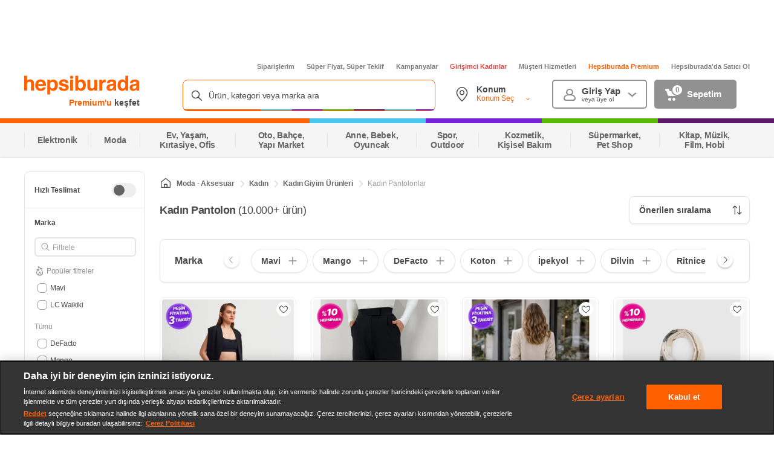

--- FILE ---
content_type: application/javascript; charset=UTF-8
request_url: https://loyalty-voltran.hepsiburada.com/project/assets/loyaltytouchpoint-412d70aa0920d9b02441.js
body_size: 10797
content:
var fe=Object.defineProperty;var de=Object.getOwnPropertySymbols;var he=Object.prototype.hasOwnProperty,me=Object.prototype.propertyIsEnumerable;var pe=(J,H,l)=>H in J?fe(J,H,{enumerable:!0,configurable:!0,writable:!0,value:l}):J[H]=l,ae=(J,H)=>{for(var l in H||(H={}))he.call(H,l)&&pe(J,l,H[l]);if(de)for(var l of de(H))me.call(H,l)&&pe(J,l,H[l]);return J};var ce=(J,H,l)=>new Promise((ue,o)=>{var _=c=>{try{p(l.next(c))}catch(h){o(h)}},t=c=>{try{p(l.throw(c))}catch(h){o(h)}},p=c=>c.done?ue(c.value):Promise.resolve(c.value).then(_,t);p((l=l.apply(J,H)).next())});(()=>{var J={7424:(o,_,t)=>{"use strict";t.r(_),t.d(_,{default:()=>te});var p=t(5610),c=t.n(p),h=t(1797),u=t.n(h);function m({children:T}){return c().createElement("div",null,T)}const r=m,v=t(3915),f={HISTORY:"storefront.pwa.mobile.global.history"},C={OK:200,CREATED:201,PARTIAL_CONTENT:206,MOVED_PERMANENTLY:301,FOUND:302,NOT_FOUND:404,INTERNAL_SERVER_ERROR:500},a="application/json",P="Content-Type",R=null,y=Object.freeze(Object.keys(v.services).reduce((T,S)=>(T[S]=Symbol(S),T),{})),w={WITH_CRITICAL_STYLES:"withCriticalCss"},I=T=>T.split("?")[0],j=T=>T.split("/").join("");function b(){return`${s()}${s()}-${s()}-4${s().substr(0,3)}-${s()}-${s()}${s()}${s()}`.toLowerCase()}function s(){return Math.floor((1+Math.random())*65536).toString(16).substring(1)}var n=t(160),g=t.n(n),O=Object.defineProperty,A=Object.defineProperties,E=Object.getOwnPropertyDescriptors,U=Object.getOwnPropertySymbols,B=Object.prototype.hasOwnProperty,M=Object.prototype.propertyIsEnumerable,F=(T,S,N)=>S in T?O(T,S,{enumerable:!0,configurable:!0,writable:!0,value:N}):T[S]=N,W=(T,S)=>{for(var N in S||(S={}))B.call(S,N)&&F(T,N,S[N]);if(U)for(var N of U(S))M.call(S,N)&&F(T,N,S[N]);return T},z=(T,S)=>A(T,E(S));const q=()=>{const T={};return g().staticProps&&g().staticProps.map(S=>{T[S.name]=S.value}),T},te={withBaseComponent:(T,S)=>{const N=j(S),X=g().prefix.toUpperCase();if(window[X]&&window[X][N.toUpperCase()]){const Y=window[X][N.toUpperCase()],re=window[f.HISTORY],ne=q();Object.keys(Y).forEach(ee=>{const L=document.getElementById(`${N}_${ee}`);if(L&&!!L.getAttribute("voltran-hydrated")||!L)return;const $=Y[ee].STATE;u().hydrate(c().createElement(r,null,c().createElement(T,z(W({},ne),{initialState:$,history:re}))),L,()=>{L.style.pointerEvents="auto",L.setAttribute("voltran-hydrated","true")})})}return Y=>c().createElement(T,W({},Y))},SERVICES:y}},3915:o=>{o.exports={port:{}.VOLTRAN_PORT||4e3,baseUrl:"https://loyalty-voltran.hepsiburada.com",loginUrl:"https://uyelik.hepsiburada.com/uyelik/giris?returnURL=",legendsClubUrl:"http://efsanelerkulubu.hepsiburada.com",environment:"production",mediaUrl:"https://loyalty-voltran.hepsiburada.com",corsWhiteListDomains:[/^(.*\.)?hepsiburada\.com?(.*)/],logLevel:"info",isCssClassNameObfuscationEnabled:!1,voltranCommonUrl:"https://voltrancommon.hepsiburada.com/common.js",loyaltyServiceUrl:"https://loyalty-agw.hepsiburada.com",loyaltyBoServiceUrl:"https://loyalty-bo-agw.hepsiburada.com",loyaltyUrl:"https://premium.hepsiburada.com",loyaltyBoUrl:"https://loyalty-bo.hepsiburada.com",loyaltyAccountManagementUrl:"https://premium.hepsiburada.com/uyeligi-yonet",previewHBusVersion:"3.3.38",services:{},newrelicEnabled:!0,hbusEnabled:!0,savedCardUrl:"https://www.hepsiburada.com/hesabim/kayitli-kartlarim",mobileApiUrl:"https://www.hepsiburada.com/api/v1",paymentVoltranUrl:"https://payment-mfe.hepsiburada.com",voltranEnv:"production",redirectBasketUrl:"https://www.hepsiburada.com/premium?basket=true",homeUrl:"https://www.hepsiburada.com/",savedCardUrlDeepLink:"hbapp://staticpage?staticPageId=9697&url=https%3A%2F%2Fwww.hepsiburada.com%2Fhesabim%2Fkayitli-kartlarim&loginRequired=true",bluTvCampaignUrl:"62b00053e745c64fa3a5bcd1"}},6887:(o,_,t)=>{"use strict";t.d(_,{Z:()=>P});var p=t(1240),c=t.n(p),h=t(7146),u=t(4804),m=t(3915),r=t.n(m),v=Object.defineProperty,f=(R,y,w)=>y in R?v(R,y,{enumerable:!0,configurable:!0,writable:!0,value:w}):R[y]=w,C=(R,y,w)=>(f(R,typeof y!="symbol"?y+"":y,w),w);class a{constructor(y,w){C(this,"failureInterceptor",I=>{var j;return((j=I==null?void 0:I.response)==null?void 0:j.status)===401?(window.location.href=r().loginUrl+encodeURIComponent(window.location.href),!1):Promise.reject(I)}),this.baseURL=y,this.jwtType=w,this.auth=w==="bo"?(0,u.b)("t_token_backoffice"):(0,u.b)("jwt")}createAxiosInstance(){var y;const w={headers:{Authorization:`Bearer ${this.auth}`},validateStatus:s=>s>=200&&s<=500&&s!==401&&s!==400,baseURL:this.baseURL,xsrfCookieName:null,xsrfHeaderName:null};this.jwtType!=="bo"&&(delete w.headers,w.withCredentials=!0);const I=c().create(w),b=((y=r().environment)==null?void 0:y.toLowerCase())==="production"?"prod":"test";return(0,h.G)(I,{environment:b}),I.interceptors.response.use(s=>s,this.failureInterceptor),I}get(y="",...w){return this.createAxiosInstance().get(this.baseURL+y,...w)}post(y="",...w){return this.createAxiosInstance().post(this.baseURL+y,...w)}put(y="",...w){return this.createAxiosInstance().put(this.baseURL+y,...w)}delete(y="",...w){return this.createAxiosInstance().delete(this.baseURL+y,...w)}patch(y="",...w){return this.createAxiosInstance().patch(this.baseURL+y,...w)}}const P=a},8584:(o,_,t)=>{"use strict";t.d(_,{Z:()=>f});var p=t(6887),c=t(3915),h=t.n(c),u=Object.defineProperty,m=(C,a,P)=>a in C?u(C,a,{enumerable:!0,configurable:!0,writable:!0,value:P}):C[a]=P,r=(C,a,P)=>(m(C,typeof a!="symbol"?a+"":a,P),P);class v{constructor(){r(this,"getEarnings",()=>this.baseService.get("/current-earnings",{params:{periodId:-1}})),r(this,"getSubscriptionDateInfo",()=>this.baseService.get("/subscription-date-info")),r(this,"revertCancelRequest",()=>this.baseService.put("/revert-cancel-demand",{})),r(this,"getUserSummaryData",a=>this.baseService.get("/one-click-fulfillment-info",{params:a})),r(this,"getOrderTouchPointData",()=>this.baseService.get("/v1/my-orders")),r(this,"getOrderSuccessTouchPointData",()=>this.baseService.get("/v1/order-pay-completed")),r(this,"getAccountSideBarData",()=>this.baseService.get("/v1/account-sidebar")),r(this,"getOrderDetailData",a=>this.baseService.get(`/v1/order-detail?shippingCompensationAmount=${a}`)),r(this,"getSolutionCenterTouchPointData",()=>this.baseService.get("/v1/customer-success")),r(this,"getCancelReasons",()=>this.baseService.get("/loyalty-cancellation-reasons")),r(this,"getConvincingText",a=>this.baseService.get(`/loyalty-convince-message/${a}`)),r(this,"getHomepageTouchPointCampaigns",()=>this.baseService.get("/v1/dynamic-bottomsheets/homepage/details")),r(this,"getCancellationBenefit",a=>this.baseService.get("/cancel-request-info",{params:a})),r(this,"getPaymentInfo",a=>this.baseService.get(`/subscription/status/expired/payment-info/${a}`)),r(this,"retryPayment",a=>this.baseService.put("/renew-subscription-bycustomer",a)),r(this,"getEarningsInfo",()=>this.baseService.get("/earnings-show-info/overall")),r(this,"getOrderDetailInfo",a=>this.baseService.get("/v2/order-detail",{params:a})),r(this,"getLoyaltyDetailTouchPointData",a=>this.baseService.get(`/v1/dynamic-bottomsheets/${a}/details`)),this.baseService=new p.Z(h().loyaltyServiceUrl)}getOrderPremiumText(a){return this.baseService.get("/order-premium-text",{params:a})}getCustomerInfo(a){return this.baseService.get("/subscription-domain-info",a)}getFulfillmentAvailability(){return this.baseService.get("/one-click-fulfillment-availability")}useCouponCode(a){return this.baseService.put("/coupon-campaign/code/check",a)}assignCode(a){return this.baseService.put("/coupon-campaign/code/assign",a)}openPremiumCheckout(a,P){return this.baseService.put(`/pre-checkout${a}`,P)}getHistory(a){return this.baseService.get("/subscription-and-history/customer",{headers:{"customer-id":a,"user-id":a}})}calculateAdvantagesByProduct(a){return this.baseService.post("/calculate-for-selected-item",a,{headers:{"user-id":a.customerId}})}getAccountMenuLoyaltyHeaderData(a){return this.baseService.get("/v1/mobile-account-menu-header",a)}}const f=new v},4804:(o,_,t)=>{"use strict";t.d(_,{b:()=>u});var p=t(5934),c=t.n(p);function h(...m){return jsCookie.set(...m)}function u(...m){return c().get(...m)}},3702:(o,_,t)=>{"use strict";t.d(_,{dH:()=>q,zC:()=>oe,wR:()=>te,KU:()=>S,kZ:()=>X});var p=t(5934),c=t.n(p),h=t(3915),u=t.n(h),m=t(8584),r=t(4804),v=t(2529),f=t.n(v),C=Object.defineProperty,a=Object.defineProperties,P=Object.getOwnPropertyDescriptors,R=Object.getOwnPropertySymbols,y=Object.prototype.hasOwnProperty,w=Object.prototype.propertyIsEnumerable,I=(e,i,d)=>i in e?C(e,i,{enumerable:!0,configurable:!0,writable:!0,value:d}):e[i]=d,j=(e,i)=>{for(var d in i||(i={}))y.call(i,d)&&I(e,d,i[d]);if(R)for(var d of R(i))w.call(i,d)&&I(e,d,i[d]);return e},b=(e,i)=>a(e,P(i)),s=(e,i,d)=>new Promise((D,x)=>{var V=Q=>{try{ie(d.next(Q))}catch(le){x(le)}},K=Q=>{try{ie(d.throw(Q))}catch(le){x(le)}},ie=Q=>Q.done?D(Q.value):Promise.resolve(Q.value).then(V,K);ie((d=d.apply(e,i)).next())});const n={MobileIphone:"BF448871-DB72-4CD7-A0E0-1F82BF410370",MobileAndroid:"8093F525-1BAC-49C0-8FB7-C9F7B2DA04CF",WebSite:"AF7F2A37-CC4B-4F1C-87FD-FF3642F67ECB",MobileSite:"D5BABFEB-AEE3-420B-9857-0697C8716A7E",MobileIpad:"8B497575-C938-4807-8060-130380F67F7C",BackOffice:"DACEEFC8-68BC-40FB-B693-BC7198F42474",LegacyMobileApp:"A0A16B0C-9FCE-48BB-8881-4AC263A938F3",KanalD:"71C6ED59-AA28-4852-8C7B-3FE28480E7EC"},g=e=>e===n.MobileIphone||e===n.MobileIpad||e===n.MobileAndroid||e===n.LegacyMobileApp?"Mobile":"Site",O=()=>{const e=Cookie.get("AppKey");return g(e)==="Mobile"},A=()=>{const e=Cookie.get("AppKey");return e===n.MobileIphone||e===n.MobileIpad?"IOS":e===n.MobileAndroid?"Android":"Web"},E=e=>{const i=document.createElement("a");i.setAttribute("hidden",!0),i.href=e,document.body.appendChild(i),i.click()},U=(e,i)=>{window.webkit?window.webkit.messageHandlers[e].postMessage(i):window.Android&&window.Android[e](JSON.stringify(i))},B=e=>{const i=new Date(e),d={year:"numeric",month:"long",day:"numeric"};return i.toLocaleDateString("tr-TR",d)},M=e=>{const i=new Date(e),d={year:"numeric",month:"numeric",day:"numeric",hour:"numeric",minute:"numeric"},D=i.toLocaleDateString("tr-TR",d);return D.includes("01.01.1")?"--":D},F=(e,i)=>{const d=new CustomEvent(e,{payload:i});window.dispatchEvent(d)},W=e=>{const i=new Date(e),d={year:"numeric",month:"numeric",day:"numeric"};return i.toLocaleDateString("tr-TR",d)},z=()=>{if(!window.hepsiBus&&O()){const e=document.createElement("script");e.src="https://images.hepsiburada.net/hbus/hbus.min.v3.8.57.js",document.head.appendChild(e)}},q=e=>e.replace(/<[^>]+>/g,""),oe=e=>{const i=new URL(e);if(!e.toLocaleLowerCase().includes("staticpage"))return null;if(i.searchParams.get("pageId"))return i.searchParams.get("pageId");const d=/\d{3,}$/;return d.test(e)?e.match(d)[0]:null},se=e=>{if(O()){E(`hbapp://staticpage?staticPageId=0000&url=${e}`);return}window.location.href=e},te=e=>e.includes("voltran")?e.includes("preview")?e.replace("preview",""):e:null,T=e=>s(void 0,null,function*(){const d=yield(yield fetch(e)).blob();return new Promise(D=>{const x=new FileReader;x.readAsDataURL(d),x.onloadend=()=>{const V=x.result;D(V)}})}),S=e=>{let i=!1;return/Android|webOS|iPhone|iPad|iPod|BlackBerry|IEMobile|Opera Mini/i.test(e)&&(i=!0),i},N=()=>{const e={productId:"6246e868e63d64b0ff6ad471"};LoyaltyService.openPremiumCheckout("",e).then(i=>{var d,D;O()?E(`hbapp://cart?getUrl=${(d=i.data)==null?void 0:d.url}`):window.location.replace((D=i.data)==null?void 0:D.url)}).catch(i=>{const d=appConfig.loginUrl+encodeURIComponent(appConfig.redirectBasketUrl);i.response.status===401||i.status===401?O()?U("signin",{loginUrl:d}):window.location.href=appConfig.redirectBasketUrl:i.responseJSON.messages.map(D=>window.hbToast.show({type:"error",title:"Hepsiburada Premium",message:D}))})},X=()=>s(void 0,null,function*(){if(!(window!=null&&window.loyaltyInfo)&&c().get("jwt")){const{data:e}=yield m.Z.getCustomerInfo();window.loyaltyInfo=e}}),Y=e=>{const d=e.split(".")[1].replace(/-/g,"+").replace(/_/g,"/"),D=decodeURIComponent(window.atob(d).split("").map(function(x){return`%${`00${x.charCodeAt(0).toString(16)}`.slice(-2)}`}).join(""));return JSON.parse(D)},re=()=>{var e;const i=getBrowserCookie("jwt"),d=i&&Y(i);return((e=d==null?void 0:d.UserId)==null?void 0:e.length)>0},ne=()=>{const e=getBrowserCookie("t_token_backoffice"),i=e&&Y(e);return i==null?void 0:i.authUser},ee=()=>getBrowserCookie("jwt"),L=()=>getBrowserCookie("t_token_backoffice"),k=()=>{const e=ee();if(!e)return!1;let i=null;const d=Y(e);return d&&(i=b(j({},d),{Application:g(d.AppKey)})),i},$=()=>{const e=k()||(Cookie.get("userInfo")?JSON.parse(Cookie.get("userInfo")):null);return j({UserId:(e==null?void 0:e.UserId)||(e==null?void 0:e.uid),Title:(e==null?void 0:e.Title)||(e==null?void 0:e.t),FirstName:(e==null?void 0:e.FirstName)||(e==null?void 0:e.fn),LastName:(e==null?void 0:e.LastName)||(e==null?void 0:e.ln),Email:(e==null?void 0:e.Email)||(e==null?void 0:e.e),AppKey:(e==null?void 0:e.AppKey)||(e==null?void 0:e.ak)},e)},G=()=>{const e=L();return e?jwtDecode(e):!1},Z=e=>{var i;const d=G(),D=(i=d==null?void 0:d.authUser)==null?void 0:i.groups,x=e==null?void 0:e.includes("*");return!!(!D||(d==null?void 0:d.iss)==="env:qa"||x||e.some(K=>D[K]===!0))}},7146:(o,_,t)=>{"use strict";t.d(_,{G:()=>j});const p=()=>typeof window!="undefined"&&typeof document!="undefined";function c(b){if(!p())return null;let s=document.cookie.split(";");for(let n=0;n<s.length;n++){let g=s[n].trim();if(g.startsWith(b+"=")){let O=g.substring(b.length+1);return decodeURIComponent(O)}}return null}function h(){const b=c("u7Bn3kD8sL4yXzF");if(b)return b!==null;const s=c("userInfo");if(s)try{const n=JSON.parse(s);return n&&n.rm}catch(n){return console.error("UserInfo parse error:",n),!1}return!1}function u(b,s,n){const g=n?JSON.parse(n):{},O=g?{email:g.e,name:g.fn,userId:g.uid,hasApprovedPolicies:"",gender:""}:{email:null,name:null,userId:null,hasApprovedPolicies:null,gender:null},A={jwtToken:b,refreshToken:s,token:null,user:O,userInfo:n,type:null,returnUrl:null,fingerprint:null},E=()=>{typeof Android!="undefined"&&typeof Android.utagDataReceived!="undefined"&&Android.utagDataReceived(JSON.stringify(A)),typeof window.webkit!="undefined"&&typeof window.webkit.messageHandlers!="undefined"&&window.webkit.messageHandlers.UtagData.postMessage(A)};p()&&E()}function m(b){let s=b.replace(/-/g,"+").replace(/_/g,"/");const n=s.length%4;return n&&(s+="=".repeat(4-n)),s}function r(b){try{const s=m(b);return atob(s)}catch(s){throw console.error("Base64url decode error:",s),new Error("Invalid base64url string")}}function v(b){try{if(!b||typeof b!="string")throw new Error("Invalid JWT: token is empty or not a string");const s=b.split(".");if(s.length!==3)throw new Error("Invalid JWT: token must have 3 parts");const n=s[1],g=r(n);return JSON.parse(g)}catch(s){throw console.error("JWT decode error:",s),new Error(`JWT decode failed: ${s.message}`)}}function f(){const b=c("jwt");if(b)try{const s=v(b);return Date.now()>=s.exp*1e3}catch(s){return console.error("JWT token decode error:",s),!0}else{const s=c("userInfo");if(s)try{const n=JSON.parse(s);return Date.now()>=n.exp*1e3}catch(n){return console.error("UserInfo parse error:",n),!0}return!1}}function C(b,s="https://oauth.test.hepsiburada.com"){return fetch(`${s}/api/authenticate/xsrf-token`,{method:"GET",credentials:"include",headers:ae({},b)})}function a(){return ce(this,arguments,function*(b={},s="https://oauth.test.hepsiburada.com"){const n="u7Bn3kD8sL4yXzF",g="X-XSRF-TOKEN",O="X-Device-Type",A=ae({},b),E=c(n),U=c(O);U&&(A[O]=U);try{const B=yield C(A,s),M=B?yield B.json():null;M&&M.xsrfToken&&(A[g]=M.xsrfToken)}catch(B){console.error("Error while getting xsrf token:",B)}return E&&(A[n]=E),A})}function P(b,s="https://oauth.test.hepsiburada.com"){return fetch(`${s}/api/authenticate/refresh-token`,{method:"POST",credentials:"include",headers:ae({},b)})}let R=!1,y=[],w=new Set;const I=(b,s=null)=>{y.forEach(({resolve:n,reject:g})=>{b?g(b):n(s)}),y=[]};function j(b,s={}){if(w.has(b)){console.warn("Refresh token interceptor already added to this instance. Skipping...");return}const n=A=>{switch(A){case"prod":return"https://oauth.hepsiburada.com";case"test":default:return"https://oauth.test.hepsiburada.com"}},g=Object.assign({},{environment:"test",refreshCookieName:"u7Bn3kD8sL4yXzF",jwtCookieName:"jwt",userInfoCookieName:"userInfo"},s||{});g.baseUrl=s&&s.baseUrl||n(g.environment),b.interceptors.response.use(A=>A,A=>ce(this,null,function*(){const E=A.config;if(E&&E.data&&typeof E.data=="string"&&E.data.trim()!=="")try{E.data=JSON.parse(E.data)}catch(U){console.warn("Failed to parse originalRequest.data:",U)}if(A.response&&A.response.status===401&&h()&&f()){if(R)return new Promise((U,B)=>{y.push({resolve:U,reject:B,originalRequest:E})}).then(U=>{const B=c(g.jwtCookieName);return B&&(E.headers=E.headers||{},E.headers.Cookie=E.headers.Cookie?E.headers.Cookie.replace(/jwt=[^;]*/g,`jwt=${B}`):`jwt=${B}`),b(E)}).catch(U=>Promise.reject(U));R=!0;try{const U=yield a({},g.baseUrl),B=yield P(U,g.baseUrl),M=B?yield B.json():null;if(!B||B.status!==200||M&&!M.success)return I(A,null),Promise.reject(A);I(null,B);const F=c(g.userInfoCookieName),W=M&&M.data?M.data:{};u(W.token,W.refreshToken,F);const z=c(g.jwtCookieName);return z&&(E.headers=E.headers||{},E.headers.Cookie=E.headers.Cookie?E.headers.Cookie.replace(/jwt=[^;]*/g,`jwt=${z}`):`jwt=${z}`),b(E)}catch(U){return I(U,null),Promise.reject(U)}finally{R=!1}}return Promise.reject(A)})),w.add(b)}},5934:(o,_,t)=>{var p,c;/*!
* JavaScript Cookie v2.2.0
* https://github.com/js-cookie/js-cookie
*
* Copyright 2006, 2015 Klaus Hartl & Fagner Brack
* Released under the MIT license
*/(function(h){var u=!1;if(p=h,c=typeof p=="function"?p.call(_,t,_,o):p,c!==void 0&&(o.exports=c),u=!0,o.exports=h(),u=!0,!u){var m=window.Cookies,r=window.Cookies=h();r.noConflict=function(){return window.Cookies=m,r}}})(function(){function h(){for(var m=0,r={};m<arguments.length;m++){var v=arguments[m];for(var f in v)r[f]=v[f]}return r}function u(m){function r(v,f,C){var a;if(typeof document!="undefined"){if(arguments.length>1){if(C=h({path:"/"},r.defaults,C),typeof C.expires=="number"){var P=new Date;P.setMilliseconds(P.getMilliseconds()+C.expires*864e5),C.expires=P}C.expires=C.expires?C.expires.toUTCString():"";try{a=JSON.stringify(f),/^[\{\[]/.test(a)&&(f=a)}catch(g){}m.write?f=m.write(f,v):f=encodeURIComponent(String(f)).replace(/%(23|24|26|2B|3A|3C|3E|3D|2F|3F|40|5B|5D|5E|60|7B|7D|7C)/g,decodeURIComponent),v=encodeURIComponent(String(v)),v=v.replace(/%(23|24|26|2B|5E|60|7C)/g,decodeURIComponent),v=v.replace(/[\(\)]/g,escape);var R="";for(var y in C)!C[y]||(R+="; "+y,C[y]!==!0&&(R+="="+C[y]));return document.cookie=v+"="+f+R}v||(a={});for(var w=document.cookie?document.cookie.split("; "):[],I=/(%[0-9A-Z]{2})+/g,j=0;j<w.length;j++){var b=w[j].split("="),s=b.slice(1).join("=");!this.json&&s.charAt(0)==='"'&&(s=s.slice(1,-1));try{var n=b[0].replace(I,decodeURIComponent);if(s=m.read?m.read(s,n):m(s,n)||s.replace(I,decodeURIComponent),this.json)try{s=JSON.parse(s)}catch(g){}if(v===n){a=s;break}v||(a[n]=s)}catch(g){}}return a}}return r.set=r,r.get=function(v){return r.call(r,v)},r.getJSON=function(){return r.apply({json:!0},[].slice.call(arguments))},r.defaults={},r.remove=function(v,f){r(v,"",h(f,{expires:-1}))},r.withConverter=u,r}return u(function(){})})},160:o=>{o.exports={appConfigFile:{entry:"/home/node/app/src/conf",output:{path:"/home/node/app/src",name:"appConfig"}},svgFolder:"/home/node/app/src/assets/images",configFile:"voltran-app.config.js",dev:!1,distFolder:"/home/node/app/build",publicDistFolder:"/home/node/app/build/public",inputFolder:"/home/node/app/src",monitoring:{prometheus:!1},criticalCssDisabled:!1,port:4001,prefix:"loyalty",ssr:!0,styles:[],output:{client:{path:"/home/node/app/build/public/project/assets",publicPath:"/home/node/app/src/assets",filename:"[name]-[hash].js",chunkFilename:"[name]-[chunkhash].js"},server:{path:"/home/node/app/build/server",filename:"[name].js"}},staticProps:[],routing:{components:"/home/node/app/src/routes/components.js",dictionary:"/home/node/app/src/routes/dictionary.js"},webpackConfiguration:{client:"/home/node/app/webpack.client.config.js",common:"/home/node/app/webpack.common.config.js",server:""},internalCache:{defaultInternalCacheMilliseconds:9e5},bundle:!0}},5610:(o,_,t)=>{o.exports=t(2698)(0)},1240:(o,_,t)=>{o.exports=t(2698)(58)},2529:(o,_,t)=>{o.exports=t(2698)(75)},1797:(o,_,t)=>{o.exports=t(2698)(79)},2698:o=>{"use strict";o.exports=library}},H={};function l(o){var _=H[o];if(_!==void 0)return _.exports;var t=H[o]={exports:{}};return J[o](t,t.exports,l),t.exports}l.m=J,l.n=o=>{var _=o&&o.__esModule?()=>o.default:()=>o;return l.d(_,{a:_}),_},l.d=(o,_)=>{for(var t in _)l.o(_,t)&&!l.o(o,t)&&Object.defineProperty(o,t,{enumerable:!0,get:_[t]})},l.f={},l.e=o=>Promise.all(Object.keys(l.f).reduce((_,t)=>(l.f[t](o,_),_),[])),l.u=o=>""+o+"-"+{28:"22761e7221fae30c0f18",251:"5bcd9f6bc6ddf9e2647e",577:"2b03258d71e9d6f9aa18",809:"f64a1365c5c29fd23777",939:"42c529fb507b3b598bfa"}[o]+".js",l.miniCssF=o=>""+o+"-"+{28:"1c7660e662517994492b",577:"3c1cc9e4b539c857617d",809:"66b51d2cf2772f9f3a76"}[o]+".css",l.o=(o,_)=>Object.prototype.hasOwnProperty.call(o,_),(()=>{var o={},_="loyalty-voltran:";l.l=(t,p,c,h)=>{if(o[t]){o[t].push(p);return}var u,m;if(c!==void 0)for(var r=document.getElementsByTagName("script"),v=0;v<r.length;v++){var f=r[v];if(f.getAttribute("src")==t||f.getAttribute("data-webpack")==_+c){u=f;break}}u||(m=!0,u=document.createElement("script"),u.charset="utf-8",u.timeout=120,l.nc&&u.setAttribute("nonce",l.nc),u.setAttribute("data-webpack",_+c),u.src=t),o[t]=[p];var C=(P,R)=>{u.onerror=u.onload=null,clearTimeout(a);var y=o[t];if(delete o[t],u.parentNode&&u.parentNode.removeChild(u),y&&y.forEach(w=>w(R)),P)return P(R)},a=setTimeout(C.bind(null,void 0,{type:"timeout",target:u}),12e4);u.onerror=C.bind(null,u.onerror),u.onload=C.bind(null,u.onload),m&&document.head.appendChild(u)}})(),l.r=o=>{typeof Symbol!="undefined"&&Symbol.toStringTag&&Object.defineProperty(o,Symbol.toStringTag,{value:"Module"}),Object.defineProperty(o,"__esModule",{value:!0})},l.p="https://loyalty-voltran.hepsiburada.com/project/assets/",(()=>{var o=(c,h,u,m)=>{var r=document.createElement("link");r.rel="stylesheet",r.type="text/css";var v=f=>{if(r.onerror=r.onload=null,f.type==="load")u();else{var C=f&&(f.type==="load"?"missing":f.type),a=f&&f.target&&f.target.href||h,P=new Error("Loading CSS chunk "+c+` failed.
(`+a+")");P.code="CSS_CHUNK_LOAD_FAILED",P.type=C,P.request=a,r.parentNode.removeChild(r),m(P)}};return r.onerror=r.onload=v,r.href=h,document.head.appendChild(r),r},_=(c,h)=>{for(var u=document.getElementsByTagName("link"),m=0;m<u.length;m++){var r=u[m],v=r.getAttribute("data-href")||r.getAttribute("href");if(r.rel==="stylesheet"&&(v===c||v===h))return r}for(var f=document.getElementsByTagName("style"),m=0;m<f.length;m++){var r=f[m],v=r.getAttribute("data-href");if(v===c||v===h)return r}},t=c=>new Promise((h,u)=>{var m=l.miniCssF(c),r=l.p+m;if(_(m,r))return h();o(c,r,h,u)}),p={70:0};l.f.miniCss=(c,h)=>{var u={28:1,577:1,809:1};p[c]?h.push(p[c]):p[c]!==0&&u[c]&&h.push(p[c]=t(c).then(()=>{p[c]=0},m=>{throw delete p[c],m}))}})(),(()=>{var o={70:0};l.f.j=(p,c)=>{var h=l.o(o,p)?o[p]:void 0;if(h!==0)if(h)c.push(h[2]);else{var u=new Promise((f,C)=>h=o[p]=[f,C]);c.push(h[2]=u);var m=l.p+l.u(p),r=new Error,v=f=>{if(l.o(o,p)&&(h=o[p],h!==0&&(o[p]=void 0),h)){var C=f&&(f.type==="load"?"missing":f.type),a=f&&f.target&&f.target.src;r.message="Loading chunk "+p+` failed.
(`+C+": "+a+")",r.name="ChunkLoadError",r.type=C,r.request=a,h[1](r)}};l.l(m,v,"chunk-"+p,p)}};var _=(p,c)=>{var[h,u,m]=c,r,v,f=0;if(h.some(a=>o[a]!==0)){for(r in u)l.o(u,r)&&(l.m[r]=u[r]);if(m)var C=m(l)}for(p&&p(c);f<h.length;f++)v=h[f],l.o(o,v)&&o[v]&&o[v][0](),o[h[f]]=0},t=self.WP_LOYALTY_VLTRN=self.WP_LOYALTY_VLTRN||[];t.forEach(_.bind(null,0)),t.push=_.bind(null,t.push.bind(t))})();var ue={};(()=>{"use strict";var o=l(3915),_=l.n(o),t=l(5610),p=l.n(t),c=l(8584);const u={ORDER_PREMIUM_BANNER:"/orderpremiumbanner",CUSTOMER_INFO:"/customerinfo",LANDING_COUPON_HERO:"/landingcouponhero",PDP_LOYALTY_TOUCHPOINT:"/pdppremiumbanner",ACCOUNT_LOYALTY_TOUCHPOINT:"/accountpremiumbanner",PDP_CANCEL_DEMAND_MODAL:"/pdpcanceldemandmodal",PDP_SUSPEND_MODAL:"/pdpsuspendmodal",PREMIUM_ONE_CLICK:"/premiumoneclick",BASKET_TOUCHPOINT:"/baskettouchpoint",LOYALTY_TOUCHPOINT:"/loyaltytouchpoint",ORDER_TOUCHPOINT:"/ordertouchpoint",ORDER_SUCCESS_TOUCHPOINT:"/ordersuccesstouchpoint",ORDER_DETAIL_TOUCHPOINT:"/orderdetailtouchpoint",SOLUTION_CENTER_TOUCHPOINT:"/solutioncentertouchpoint",SOLUTION_CENTER_CANCEL:"/solutioncenterpremiumcancel",ACCOUNT_SIDEBAR_TOUCHPOINT:"/accountsidebartouchpoint",HOMEPAGE_TOUCHPOINT:"/homepagetouchpoint",HOMEPAGE_TOUCHPOINT_V2:"/homepagetouchpointV2",LOYALTY_DETAIL_TOUCHPOINT:"/loyaltydetailtouchpoint"};var m=l(3702),r=Object.defineProperty,v=Object.getOwnPropertySymbols,f=Object.prototype.hasOwnProperty,C=Object.prototype.propertyIsEnumerable,a=(n,g,O)=>g in n?r(n,g,{enumerable:!0,configurable:!0,writable:!0,value:O}):n[g]=O,P=(n,g)=>{for(var O in g||(g={}))f.call(g,O)&&a(n,O,g[O]);if(v)for(var O of v(g))C.call(g,O)&&a(n,O,g[O]);return n},R=(n,g,O)=>new Promise((A,E)=>{var U=F=>{try{M(O.next(F))}catch(W){E(W)}},B=F=>{try{M(O.throw(F))}catch(W){E(W)}},M=F=>F.done?A(F.value):Promise.resolve(F.value).then(U,B);M((O=O.apply(n,g)).next())});const y=l(7424),w=(0,t.lazy)(()=>Promise.all([l.e(251),l.e(939),l.e(28)]).then(l.bind(l,3655))),I=(0,t.lazy)(()=>Promise.all([l.e(251),l.e(577)]).then(l.bind(l,3360))),j=({initialState:{location:n}})=>{const[g,O]=(0,t.useState)(!1),[A,E]=(0,t.useState)(null),[U,B]=(0,t.useState)(null),[M,F]=(0,t.useState)(""),[W,z]=(0,t.useState)(null),[q,oe]=(0,t.useState)(null),[se,te]=(0,t.useState)(null),[T,S]=(0,t.useState)(!1),[N,X]=(0,t.useState)(!0),Y=L=>R(void 0,[L],function*({definitionId:k,finalPrice:$,sku:G,tenant:Z=1,userId:e,merchantId:i,shippingCompensationAmount:d}){var D,x,V;try{const K=yield c.Z.calculateAdvantagesByProduct({customerId:e,tenant:Number(Z)||null,sku:G||null,definitionId:k||null,finalPrice:Number($)||null,merchantId:i||null,shippingCompensationAmount:d||null});te((D=K==null?void 0:K.data)==null?void 0:D.redirectUrl),S((x=K==null?void 0:K.data)==null?void 0:x.canOpenOneClickScreen),(V=K==null?void 0:K.data)==null||delete V.redirectUrl,B(K.data),z(G)}catch(K){console.error({error:K})}}),re=({sku:L,userId:k,definitionId:$,finalPrice:G,merchantId:Z,shippingCompensationAmount:e,isMobile:i})=>{var d;O((i==null?void 0:i.toString())==="true"),window!=null&&window.navigator&&O((0,m.KU)((d=window==null?void 0:window.navigator)==null?void 0:d.userAgent)),Y({definitionId:$,finalPrice:G,sku:L,userId:k,merchantId:Z,shippingCompensationAmount:e}),oe(k)},ne=()=>{var L;const $=new URLSearchParams((L=window==null?void 0:window.location)==null?void 0:L.search).get("premiumOneClick");return $?(X(!1),E($),$):null},ee=L=>{var k,$,G,Z,e,i,d,D,x,V;switch(L){case"pdp":return`pdp&sku=${(k=n==null?void 0:n.query)==null?void 0:k.sku}&finalPrice=${($=n==null?void 0:n.query)==null?void 0:$.finalPrice}&definitionId=${(G=n==null?void 0:n.query)==null?void 0:G.definitionId}&merchantId=${(Z=n==null?void 0:n.query)==null?void 0:Z.merchantId}`;case"order_detail":return`pdp&sku=${(e=n==null?void 0:n.query)==null?void 0:e.sku}&finalPrice=${(i=n==null?void 0:n.query)==null?void 0:i.finalPrice}&definitionId=${(d=n==null?void 0:n.query)==null?void 0:d.definitionId}&merchantId=${(D=n==null?void 0:n.query)==null?void 0:D.merchantId}&shippingCompensationAmount=${(x=n==null?void 0:n.query)==null?void 0:x.shippingCompensationAmount}`;default:return(V=n==null?void 0:n.query)==null?void 0:V.source}};return(0,t.useEffect)(()=>{var L;X(((L=n==null?void 0:n.query)==null?void 0:L.isHidden)==="true"||!1),window.OneClickFullFillment=function(k){E(null),F(k==null?void 0:k.source),E(k==null?void 0:k.source),S(!0),X(!1)},ne(),window.Loyalty={fetchAdvantagesByProduct:k=>re(P({},k))}},[]),(0,t.useEffect)(()=>{var L;const k=ee((L=n==null?void 0:n.query)==null?void 0:L.source);F(k||ne())},[n]),(0,t.useEffect)(()=>{N||re(n.query)},[N]),!U||N?null:g?p().createElement(t.Suspense,{fallback:p().createElement("div",null)},p().createElement(w,P({userId:q,sku:W,redirectUrl:T?`${_().paymentVoltranUrl}/OneClickPayment?source=${M}`:se,initialSource:A,isHidden:N,isOneClickAvailable:T,isVoltranUrl:!0},U))):p().createElement(t.Suspense,{fallback:p().createElement("div",null)},p().createElement(I,P({redirectUrl:T?`${_().paymentVoltranUrl}/OneClickPayment?source=${M}`:se,isVoltranUrl:!0,isOneClickAvailable:T,userId:q,sku:W,initialSource:A,isHidden:N},U)))},b=y.default.withBaseComponent(j,u.LOYALTY_TOUCHPOINT);b.services=[];const s=null})()})();

//# sourceMappingURL=loyaltytouchpoint-412d70aa0920d9b02441.js.map

--- FILE ---
content_type: application/javascript
request_url: https://images.hepsiburada.net/cac/content/www/cac-ui/2651277/project/assets/client-d3bda0236034644327c6.js
body_size: 476
content:
(()=>{var l={9962:function(t){var r=function(){var i=0,a=/[\s,]+/g;function _(e){this.head=new c,this.tail=new c(this.head),this.head.next=this.tail,this.linkConstructor=e,this.reg={}}_.prototype={insert:function(e){var n=new c(this.tail.prev,this.tail,e);return n.next.prev=n.prev.next=n,n},remove:function(e){e.prev.next=e.next,e.next.prev=e.prev}};function c(e,n,s){this.prev=e,this.next=n,this.fn=s||d}c.prototype.run=function(e){this.fn(e),this.next&&this.next.run(e)};function d(){}function f(){this.events={}}return f.prototype={constructor:f,on:function(e,n){var s=this;e.split(a).forEach(function(p){var v=s.events[p]||(s.events[p]=new _),u=n._eev||(n._eev=++i);v.reg[u]||(v.reg[u]=v.insert(n))})},off:function(e,n){var s=this;n&&e.split(a).forEach(function(p){var v=s.events[p];if(!!v){var u=v.reg[n._eev];v.reg[n._eev]=void 0,v&&u&&v.remove(u)}})},emit:function(e,n){var s=this.events[e];s&&s.head.run(n)}},f}();(function(i,a){var _=i.define;_&&_.amd?_([],a):t.exports&&(t.exports=a())})(this,function(){return r})}},h={};function o(t){var r=h[t];if(r!==void 0)return r.exports;var i=h[t]={exports:{}};return l[t].call(i.exports,i,i.exports,o),i.exports}o.n=t=>{var r=t&&t.__esModule?()=>t.default:()=>t;return o.d(r,{a:r}),r},o.d=(t,r)=>{for(var i in r)o.o(r,i)&&!o.o(t,i)&&Object.defineProperty(t,i,{enumerable:!0,get:r[i]})},o.o=(t,r)=>Object.prototype.hasOwnProperty.call(t,r);var w={};(()=>{"use strict";var t=o(9962),r=o.n(t);window.HbEventBus||(window.HbEventBus=new(r()),window.voltran_project_version="2651277")})()})();

//# sourceMappingURL=client-d3bda0236034644327c6.js.map

--- FILE ---
content_type: application/javascript
request_url: https://images.hepsiburada.net/storefront/storefront/www/storefront-pwa/1.1.5815/project/assets/4678-a60045b990f256a3d0fd.js
body_size: 1785
content:
"use strict";(self.__LOADABLE_LOADED_CHUNKS__=self.__LOADABLE_LOADED_CHUNKS__||[]).push([[4678],{61478:(e,t,n)=>{n.d(t,{Z:()=>m});var r=n(33948),o=n.n(r),a=n(41817),c=n.n(a),_=n(35610),l=n.n(_),E=n(40684);let T=null;class u extends _.PureComponent{constructor(e){super(e),this.state={helmetLoaded:!1}}componentDidMount(){this.loadableHelmet();const e=document.querySelector('Link[rel="canonical"]'),t=document.querySelector('meta[name="description"]'),n=document.querySelector('Link[rel="next"]'),r=document.querySelector('Link[rel="prev"]'),o=document.querySelector('meta[name="title"]');u.removeIfNotAddedOnClientSide(e),u.removeIfNotAddedOnClientSide(t),u.removeIfNotAddedOnClientSide(n),u.removeIfNotAddedOnClientSide(r),u.removeIfNotAddedOnClientSide(o)}loadableHelmet(){E.ZP.lib({resolved:{},chunkName:()=>"react-helmet",isReady(e){const t=this.resolve(e);return!0===this.resolved[t]&&!!n.m[t]},importAsync:()=>Promise.all([n.e(4593),n.e(5854)]).then(n.bind(n,64593)),requireAsync(e){const t=this.resolve(e);return this.resolved[t]=!1,this.importAsync(e).then(e=>(this.resolved[t]=!0,e))},requireSync(e){const t=this.resolve(e);return n(t)},resolve(){return 64593}}).load().then(e=>{T=e.Helmet,this.setState({helmetLoaded:!0})})}static removeIfNotAddedOnClientSide(e){e&&!e.getAttribute("data-react-helmet")&&e.remove()}render(){const{children:e,seoInfo:t,helmetClientChanged:n,pageType:r,pageValue:o}=this.props,{helmetLoaded:a}=this.state;return a?l().createElement(T,{onChangeClientState:()=>n},r&&l().createElement("meta",{name:"page_type",content:r}),o&&l().createElement("meta",{name:"page_value",content:o}),t&&l().createElement("title",null,t.title),t&&l().createElement("meta",{name:"title",content:t.title}),t&&l().createElement("meta",{name:"description",content:t.description}),t&&t.canonicalUrl&&l().createElement("link",{rel:"canonical",href:t.canonicalUrl}),t&&t.prev&&l().createElement("link",{rel:"prev",href:t.prev}),t&&t.next&&l().createElement("link",{rel:"next",href:t.next}),e):null}}const m=u},86782:(e,t,n)=>{n.d(t,{Cx:()=>m,$m:()=>d,oE:()=>A,kp:()=>s,d4:()=>S,oS:()=>l,jW:()=>E,$D:()=>T,YW:()=>u,ej:()=>O,Og:()=>i});n(2490),n(34514),n(59849),n(9924),n(2707),n(59461);var r=n(59138),o=n(12987),a=(n(86139),n(58956)),c=n(47875),_=n(94180);function l(e,t,n,r){return{contentId:"".concat(r||c.SR.SITE,"-").concat(c.SR.SEARCH),contentGroup:{[c.SR.CONTENT_GROUP_SITE_TYPE_KEY]:r||c.SR.SITE,[c.SR.CONTENT_GROUP_SEARCH_PAGE_TYPE]:c.SR.SEARCH},customSessionParameter:{[c.SR.CUSTOM_SESSION_AUTH_TYPE_KEY]:""},internalSearch:e[a.M2.QUERY],customParameter:{[c.SR.CUSTOM_PARAM_TOTAL_SEARCH_COUNT]:"".concat(n),[c.SR.CUSTOM_PARAM_TOTAL_SEARCH_PAGE_COUNT]:n<_.OB?"".concat(n):_.OB.toString(),[c.SR.CUSTOM_PARAM_CATEGORY_HIERARCHY_KEY]:t?(0,o.gk)(t):""},customEcommerceParameter:{}}}function E(e,t,n){return{contentId:"".concat(c.wz.SITE,"-").concat(n,"-").concat(c.wz.TAG_PAGE),contentGroup:{[c.wz.CONTENT_GROUP_SITE_TYPE_KEY]:c.wz.SITE,[c.wz.CONTENT_GROUP_TAG_PAGE_TYPE]:c.wz.TAG_PAGE,[c.E7.CONTENT_GROUP_TAG_NAME_KEY]:n},customSessionParameter:{[c.wz.CUSTOM_SESSION_AUTH_TYPE_KEY]:""},customParameter:{[c.wz.CUSTOM_PARAM_TOTAL_SEARCH_COUNT]:"".concat(t),[c.wz.CUSTOM_PARAM_TOTAL_SEARCH_PAGE_COUNT]:t<_.OB?"".concat(t):_.OB.toString(),[c.wz.CUSTOM_PARAM_CATEGORY_HIERARCHY_KEY]:e?(0,o.gk)(e):""},customEcommerceParameter:{}}}function T(e,t,n,r,o,a){return{contentId:"".concat(c.ZC.SITE,"-").concat(o,"-").concat(a),contentGroup:{[c.ZC.CONTENT_GROUP_SITE_TYPE_KEY]:c.ZC.SITE,[c.ZC.CONTENT_GROUP_BRAND_PAGE_TYPE]:c.ZC.BRAND_PAGE,[c.ZC.CONTENT_GROUP_BRAND_KEY]:a},customSessionParameter:{[c.ZC.CUSTOM_SESSION_AUTH_TYPE_KEY]:""}}}function u(e,t,n,r,o,a){return{contentId:"".concat(c.T_.SITE,"-").concat(o.join("-"),"-MerchantName:").concat(a),contentGroup:{[c.T_.CONTENT_GROUP_SITE_TYPE_KEY]:c.T_.SITE,[c.T_.CONTENT_GROUP_MERCHANT_PAGE_TYPE]:c.T_.MERCHANT_PAGE,[c.T_.CONTENT_GROUP_MERCHANT_KEY]:o.toString()},customSessionParameter:{[c.T_.CUSTOM_SESSION_AUTH_TYPE_KEY]:""}}}function m(e,t,n){let o=2;var a;null!=e&&e.breadcrumbArray&&(null==e||null===(a=e.breadcrumbArray)||void 0===a||a.forEach(e=>{t.contentGroup&&(t.contentGroup[o]=null==e?void 0:e.name),o+=1}));e&&e.parents&&e.parents.forEach(e=>{t.contentGroup[o]=(0,r.hp)(e.categoryName),o+=1}),e&&e.categoryName&&(t.contentGroup[o]=(0,r.hp)(e.categoryName)),n?c.wz.CONTENT_GROUP_TAG_KEY=n:t.contentGroup[o+1]=c.x6.CATEGORY_PAGE}function i(e){var t;return null==e||null===(t=e.filter(e=>"Kategori"===(null==e?void 0:e.name)))||void 0===t?void 0:t.map(e=>{var t,n;return{name:null==e||null===(t=e.selectedValues)||void 0===t||null===(n=t[0])||void 0===n?void 0:n.displayName}})}function s(e,t){e.customSessionParameter[c.x6.CUSTOM_SESSION_AUTH_TYPE_KEY]=t?c.x6.LOGIN:c.x6.NOT_LOGIN}function A(e,t,n){t.customParameter=t.customParameter||{},t.customParameter[c.x6.CUSTOM_PARAM_CATEGORY_HIERARCHY_KEY]=(0,o.gk)(e),t.customParameter[c.x6.CUSTOM_PARAM_CATEGORY_STATUS_KEY]=n?c.x6.IN_ACTIVE:c.x6.ACTIVE}function S(){let e=arguments.length>1?arguments[1]:void 0;return{contentId:(arguments.length>0&&void 0!==arguments[0]?arguments[0]:null)||c.nu.CONTENT_ID,contentGroup:{[c.nu.CONTENT_GROUP_SITE_TYPE_KEY]:e||c.nu.SITE},customSessionParameter:{[c.nu.CUSTOM_SESSION_AUTH_TYPE_KEY]:""},customParameter:{[c.nu.CUSTOM_PARAM_CATEGORY_HIERARCHY_KEY]:"",[c.nu.CUSTOM_PARAM_CATEGORY_STATUS_KEY]:""}}}function d(e,t){let n;var o;(n=t?[t]:["Mobile"],null!=e&&e.breadcrumbArray)&&(null==e||null===(o=e.breadcrumbArray)||void 0===o||o.forEach(e=>{n.push((0,r.hp)(null==e?void 0:e.name))}));return e&&e.parents&&e.parents.forEach((e,t)=>{e&&e.categoryName&&n.push((0,r.hp)(e.categoryName))}),e&&e.categoryName&&n.push((0,r.hp)(e.categoryName)),n.push(c.x6.CATEGORY_PAGE),n}function O(e){let t=[];return e.categoryName?null!=e.parents&&e.parents.length>0?t.push(e.parents[0].categoryName):t.push(e.categoryName):null!=e.children&&e.children.length>0&&(e.children.length>1?t.push(e.children.sort((e,t)=>t.itemsCount-e.itemsCount)[0].categoryName):t.push(e.children[0].categoryName)),t}}}]);
//# sourceMappingURL=4678-a60045b990f256a3d0fd.js.map

--- FILE ---
content_type: application/javascript
request_url: https://www.hepsiburada.com/zVhC60/N/P/WsEtgpNwfQ/9ruuzfmzD6zzJhOEhu/bjl5/I0sUZSk/2Vm8B
body_size: 173243
content:
(function(){if(typeof Array.prototype.entries!=='function'){Object.defineProperty(Array.prototype,'entries',{value:function(){var index=0;const array=this;return {next:function(){if(index<array.length){return {value:[index,array[index++]],done:false};}else{return {done:true};}},[Symbol.iterator]:function(){return this;}};},writable:true,configurable:true});}}());(function(){var K8;jM();pXT();QWT();var kW=function(){return T["Math"]["floor"](T["Math"]["random"]()*100000+10000);};var Hl=function Sz(HF,q7){var HE=Sz;var QR=wd(new Number(lb),vl);var jX=QR;QR.set(HF);do{switch(jX+HF){case P4:{HF-=wT;var RF=jY(T[rJ()[wz(RE)].apply(null,[wR,xA,qF])][nX()[gW(CF)](UW,qA,zN)][nX()[gW(mN)].apply(null,[mS,Rd,CJ])][ls()[O3(BN)](FJ([]),sF,bW)](rJ()[wz(gz)].call(null,Ss,OX,FJ(FJ({})))),null)?ls()[O3(EN)](bd,Bs,SS):ls()[O3(jF)](FJ(FJ(HO)),lE,L3);var fF=jY(T[rJ()[wz(RE)](wR,xA,YF)][nX()[gW(CF)].apply(null,[FJ(gA),qA,zN])][nX()[gW(mN)].call(null,wR,Rd,CJ)][ls()[O3(BN)](vE,sF,bW)](ls()[O3(Y3)](EY,Pz,x3)),null)?ls()[O3(EN)](KE,Bs,SS):ls()[O3(jF)].call(null,FJ(FJ([])),lE,L3);var wX=[At,WR,PF,GN,qJ,RF,fF];var YO=wX[nX()[gW(PA)].call(null,jF,LW,YF)](rJ()[wz(wJ)](vz,AR,ZN));}break;case Qm:{HF+=lP;var JE;return T3.pop(),JE=YO,JE;}break;case YH:{T3.push(sE);var At=T[rJ()[wz(RE)](wR,xA,lY)][rJ()[wz(Wl)](IE,nY,FJ(FJ(HO)))]||T[nX()[gW(CF)].call(null,FJ([]),qA,zN)][rJ()[wz(Wl)](IE,nY,YF)]?ls()[O3(EN)](EN,Bs,SS):ls()[O3(jF)].apply(null,[LF,lE,L3]);var WR=jY(T[Bl(typeof rJ()[wz(KY)],'undefined')?rJ()[wz(vY)](dS,Hs,VE):rJ()[wz(RE)](wR,xA,FJ(FJ({})))][Ud(typeof nX()[gW(Ms)],xR([],[][[]]))?nX()[gW(CF)](CJ,qA,zN):nX()[gW(rN)](RX,VY,mS)][nX()[gW(mN)].apply(null,[vE,Rd,CJ])][ls()[O3(BN)](XX,sF,bW)](ls()[O3(A3)](JN,FF,mN)),null)?ls()[O3(EN)].call(null,xO,Bs,SS):ls()[O3(jF)](bt,lE,L3);var PF=jY(typeof T[LX()[t3(GW)](KS,wS,vY)][ls()[O3(A3)](PA,FF,mN)],nX()[gW(rs)].apply(null,[gC,Rx,tk]))&&T[LX()[t3(GW)](wZ,wS,vY)][ls()[O3(A3)].apply(null,[ZC,FF,mN])]?ls()[O3(EN)].call(null,gV,Bs,SS):ls()[O3(jF)](rV,lE,L3);var GN=jY(typeof T[rJ()[wz(RE)].apply(null,[wR,xA,Hj])][ls()[O3(A3)](m1,FF,mN)],nX()[gW(rs)](N0,Rx,tk))?ls()[O3(EN)].call(null,s2,Bs,SS):ls()[O3(jF)].call(null,sf,lE,L3);var qJ=Ud(typeof T[rJ()[wz(RE)](wR,xA,FJ(FJ(gA)))][ls()[O3(SS)](Hj,nE,MD)],nX()[gW(rs)](mS,Rx,tk))||Ud(typeof T[nX()[gW(CF)](FJ(FJ([])),qA,zN)][Ud(typeof ls()[O3(qC)],xR('',[][[]]))?ls()[O3(SS)](Ur,nE,MD):ls()[O3(FC)].call(null,m1,sK,bW)],Bl(typeof nX()[gW(zk)],xR('',[][[]]))?nX()[gW(rN)](tk,n2,Hf):nX()[gW(rs)].call(null,FJ(gA),Rx,tk))?ls()[O3(EN)](TU,Bs,SS):ls()[O3(jF)].apply(null,[gA,lE,L3]);HF-=ZL;}break;case tb:{HF-=c8;if(Ud(f7,undefined)&&Ud(f7,null)&&BI(f7[ls()[O3(gA)](ZN,Hq,dS)],gA)){try{var gf=T3.length;var JU=FJ([]);var Nk=T[LX()[t3(Pf)](gV,TC,Dg)](f7)[nX()[gW(bt)](FJ([]),j2,JI)](nX()[gW(lV)].call(null,FJ(FJ({})),Kd,SS));if(BI(Nk[ls()[O3(gA)].call(null,FJ(gA),Hq,dS)],K8[rJ()[wz(w1)](SC,Nl,IE)]())){rI=T[rJ()[wz(Kf)].apply(null,[lp,bf,rg])](Nk[rN],GZ[Ss]);}}catch(Hg){T3.splice(j5(gf,HO),Infinity,mZ);}}}break;case vP:{var Cg=q7[f8];T3.push(Rg);HF+=jw;var YV=Cg[rJ()[wz(Ff)](Ix,xz,FJ(HO))]||{};YV[nX()[gW(wZ)].apply(null,[LF,Cx,gD])]=Ud(typeof ls()[O3(lf)],xR([],[][[]]))?ls()[O3(Ix)].apply(null,[O2,wC,pk]):ls()[O3(FC)](FJ(FJ({})),pr,k5),delete YV[LX()[t3(36)].apply(null,[39,930,76])],Cg[rJ()[wz(Ff)].apply(null,[Ix,xz,mD])]=YV;T3.pop();}break;case CT:{HF+=Fc;return parseInt(...q7);}break;case J9:{HF+=MB;var xf;T3.push(KV);return xf=[T[LX()[t3(GW)](BN,KF,vY)][Bl(typeof LX()[t3(QK)],xR([],[][[]]))?LX()[t3(bd)](bd,TD,fK):LX()[t3(F1)](VE,AV,QK)]?T[LX()[t3(GW)](IE,KF,vY)][LX()[t3(F1)](rs,AV,QK)]:Op()[VZ(LF)].apply(null,[qD,Ms,E0,I1,HO]),T[LX()[t3(GW)].call(null,Z7,KF,vY)][nX()[gW(tI)].apply(null,[l1,b5,lY])]?T[LX()[t3(GW)].apply(null,[TU,KF,vY])][Bl(typeof nX()[gW(Up)],'undefined')?nX()[gW(rN)].call(null,FJ(FJ([])),MU,gr):nX()[gW(tI)](k7,b5,lY)]:Op()[VZ(LF)](qD,Ms,f5,gA,HO),T[LX()[t3(GW)](s2,KF,vY)][ls()[O3(w2)].apply(null,[gC,WN,w2])]?T[LX()[t3(GW)].apply(null,[HO,KF,vY])][ls()[O3(w2)](pp,WN,w2)]:Op()[VZ(LF)].call(null,qD,Ms,Kf,GK,HO),jY(typeof T[LX()[t3(GW)](gC,KF,vY)][rJ()[wz(gV)].call(null,Ms,nj,FJ({}))],Ud(typeof nX()[gW(b1)],'undefined')?nX()[gW(rs)](m1,W2,tk):nX()[gW(rN)].apply(null,[pp,Aj,pI]))?T[LX()[t3(GW)](FJ(FJ(HO)),KF,vY)][rJ()[wz(gV)](Ms,nj,FJ(FJ([])))][Bl(typeof ls()[O3(B1)],'undefined')?ls()[O3(FC)](EY,Ux,nI):ls()[O3(gA)].apply(null,[L3,r0,dS])]:mf(GZ[vY])],T3.pop(),xf;}break;case L9:{var mV;return T3.pop(),mV=rI,mV;}break;case Bq:{HF+=x9;var H2=q7[f8];var kC=q7[xQ];var Vj=q7[Bm];T3.push(GW);T[ls()[O3(rg)](Ss,JV,zC)][gI()[Og(gA)].apply(null,[wZ,pp,Gj,tI,RE,rD])](H2,kC,sr(hQ,[rJ()[wz(VE)].apply(null,[Qj,FU,nf]),Vj,rJ()[wz(bt)].apply(null,[BD,w2,x1]),FJ(gA),LX()[t3(PA)](rs,mp,gD),FJ(gA),ls()[O3(KS)].call(null,FJ(FJ(gA)),DD,dr),FJ(GZ[rN])]));var df;return T3.pop(),df=H2[kC],df;}break;case O9:{HF-=PP;var f7=q7[f8];var rI;T3.push(mZ);}break;case xw:{var hf=q7[f8];var Fj=gA;for(var hk=gA;FD(hk,hf.length);++hk){var HI=ID(hf,hk);if(FD(HI,V6)||BI(HI,SP))Fj=xR(Fj,HO);}return Fj;}break;case qc:{return String(...q7);}break;case Y8:{var D0=q7[f8];T3.push(N2);HF+=SL;var YU=sr(hQ,[nX()[gW(k7)](GK,cV,mx),D0[gA]]);NI(HO,D0)&&(YU[ls()[O3(Jf)](ZC,jj,CJ)]=D0[GZ[vY]]),NI(GZ[CF],D0)&&(YU[LX()[t3(k7)].call(null,Yg,MZ,nk)]=D0[CK],YU[rJ()[wz(wR)](Lx,v7,B0)]=D0[CF]),this[Ud(typeof ls()[O3(vE)],'undefined')?ls()[O3(LV)](FJ(FJ(gA)),ZV,lY):ls()[O3(FC)].apply(null,[rD,qV,wS])][Bl(typeof ls()[O3(Mx)],xR('',[][[]]))?ls()[O3(FC)](RE,AD,k2):ls()[O3(rs)](YF,DC,zp)](YU);T3.pop();}break;}}while(jX+HF!=HM);};var CZ=function(){return ["\x6c\x65\x6e\x67\x74\x68","\x41\x72\x72\x61\x79","\x63\x6f\x6e\x73\x74\x72\x75\x63\x74\x6f\x72","\x6e\x75\x6d\x62\x65\x72"];};var Bl=function(Lf,E1){return Lf===E1;};var A5=function(){return [".\x00C<","\x3fwRD|(E1)VQY~","^xxD","\x00P]H,\t\v*A\r^R","K\nT","X;8\x00.\f-K]P",".\x07C_f\\=-","%8M\bTz\x07\x40*-=/A","8$\t#,V\x07","WC.!\x07\tN\'UP\x00H;;","XG&D%->X)VGQ","h\n\n","F^8\'/>\r\fV","G\x07O%!","A","~D","8M^dB<\'9",")+\x07<-G\vTZ","C$\'\n/\f","\n1ZP5H&-&J8WXZRn\'&#\r","Q]\x40<L%-","jY<8L2e6G","(V\t^\x40"," K\vT[\x07Yy\t#\r","QM","9C\nB","\vtCGB&","I!&","&\v\x00cCu\x07Y\'8>>;","5\f5","q]B_$!>J8W}","KAUN \r\r/M\b","^\t7","BA=-:\v$\r","H*:8/\fP","L\"/(\x00O\x07B_","48","6D`;",")1&\v\x00u\x07E]\x00}:\'>","P[!\v&8\t\x00K\t","V^P","\r+\vn\tR","C\fE","^C\'&L","AW","\x07G\nTZX%",";;","O\\Q&T8-",":","B","+8)\x07G\'E","C",")/","+","#\r","\\R\tXZH:r+\v","#C\nXPRL<<:H\x00MFUQY:=\x3f\rTL\t_Y-:\f&HLEUN-f|\'$J\x07FCBh*N#\rC]Q^\r&\'C+[F^VH+<N\'\x00PB\r)h-=3\x07\nNHX\x40_)<BATOE\\If","DVV","CAY!%>&\vPV\\",",\vO\x07E]C","\\QB:1","GE",";:\n%\t","\v^ND;!\x07&\rAPZH","\fO\vH",":N\"TDE","<\f","P","J8=D</\fPC","GU[C","!^[A-h\"&H$NV]\r!\v%J:LTF_","G^XH",":\v","3(T;","+8KP\x40y\'#\x00","5TFD+-!8\ra\t_\x40D&-","=mF/",":)v\\Q\x00","!\x3f<\rR","W","\x00K\vTnC-","V9U]","O\tK}C-:%\r8\r{",";\x40\fTW","Z\x07\x40*-",")\vJ","^AE-;","%&","\"\v","\n9",")","J-<9$:RC\x40\vi-;#P","d_WD\'&","QEG","&L","<KB",":\t#","\rTB","1\rFXB_;#+D_WD\'&",":\v\x40\nDF","\x00PUu\x00_)14,\f\r","\x07\fN",">\v","cCU\v","!,8\v","_83KU4uHZhya","$\x07","\x00H%\'\x00\v\rV*XGH&-",")19LDY-H>)+\r","/\vKD\x40","*&","\x3f","S\x40%)","..","Pr,!","`aVj1VGQRN\',3j","FF","9","\x00\"##.C\vTqH%-","W\x00","UY-I!;","","^e-)=#\r8K\vX\x40","9V-TM","_T","w\x07^<\'+<\x00","\x07O\x07]","u)N","BQg\x00:9G","-","\x07V\tCUH","VA","H<\r/M\b","PDH&,5#\f",")","-%\x07","\rFb\x40Y-","=\n\x07V\tCQ","+\"\r","V2XYB=<7\r>`EG","B\x40N#\x00","D\x00]","G\bUQ\x00H:","7d6","L++/\x07GTF","^<\'\v\n#KT`\x00L+#\x00-/GE]C","\n","\x00%\x07\nG","L\x00","\v$\r","H","])=>"," MR\\7[-&","\x07",";8\v);\rLYQD;","Q",">CP3]8$j:EKXZ","PB[[-,9>\x07Q","9;\x00CT","]->","F-1","\fAX[","","]):\v\f\x07V","[G\x00K","\rFXB_",".)\x07&","JR_B0","R","Gr[H","c\'<\b#\t\t\x00K\t_","CQB>-7&/L}]Y-&9","+\r\r","\nB.","2\t\f","_-,\x00>\tQ","\x07T]X1yE[}S","T&<\v9\'RTWe);","^zY","Q","Z:!(\r","R\tA","\n!\'$","D_-& %\r","+*7f#ws:d:#%8%p5ea$z,(\t\fDY]F$%:\x07VGC\nT2xG\\y^]B^\b]","G\nE","B=+\r+\vN","T_P_z",";CTP3_:),\x3f\fP","\vTGL/-","G","H<\x008\nCe]H;<:","B\'#\v","7)5.;a3b","MBQB>-","\vNRUD\'&Y+\t\x07AXD","]:\')","F","QE","+,1+\x07%R\tPGK)\x40,\t28OWX-~1%&","UL!$>\v#\r\x00\x00","K8+","*<","%\v\fL","\r\r\x00t\tXW^","1HL^F-I)<Lp","%","D","]]=<"];};var Vr=function(vD){var Q5=['text','search','url','email','tel','number'];vD=vD["toLowerCase"]();if(Q5["indexOf"](vD)!==-1)return 0;else if(vD==='password')return 1;else return 2;};var z5=function(){return lk.apply(this,[Dq,arguments]);};var Yp=function(nx){try{if(nx!=null&&!T["isNaN"](nx)){var zf=T["parseFloat"](nx);if(!T["isNaN"](zf)){return zf["toFixed"](2);}}}catch(MV){}return -1;};var gp=function(H1){if(H1==null)return -1;try{var x7=0;for(var EC=0;EC<H1["length"];EC++){var Xx=H1["charCodeAt"](EC);if(Xx<128){x7=x7+Xx;}}return x7;}catch(Jp){return -2;}};var dZ=function l2(x2,Np){var Z5=l2;for(x2;x2!=L8;x2){switch(x2){case hm:{H5=rs+pj*Z2+rN*tU;x2=hL;rj=pj+FC*Z2*CF*vY;Zf=Z2-EN+vY*CK*tU;Lr=pj*CK*rs-rN;xZ=pj+CK+tU*EN+Z2;AU=Z2*tU+rN*vY*EN;PU=pj*rN*Z2-CF*tU;}break;case r9:{Pj=pj*CF*jF-rs+rN;X5=jF+EN*FC*Z2;f2=Z2*HO*CF*pj;Sg=vY*rN*jF*Z2-rs;x2+=IB;Sp=FC*CF*EN*rN;EZ=vY*pj*rN-FC*CK;}break;case P8:{x2=L8;t5=tU*FC+rN*CK+pj;NZ=pj-vY+FC*tU+Z2;Sx=Z2*tU+pj-CK*EN;}break;case zc:{x2-=Nc;mr=FC+vY*tU-HO+EN;lx=pj+CK+tU+FC;n0=vY*rN+CK+tU*CF;wg=FC*tU+pj*rN+rs;lj=rs*pj-vY+EN*FC;}break;case Yq:{x2=fT;Rg=CF*jF+rs*pj+rN;qA=jF*tU+pj+rs+HO;nZ=CF-jF+vY+EN*tU;SD=HO*FC*tU+rN+jF;BC=Z2*rs*vY*CF*HO;pr=CK+EN*Z2*FC+CF;QD=rN+tU*Z2*HO+jF;}break;case WL:{q0=rN*tU-CF-pj-CK;KI=EN*Z2+vY*CK*tU;Zp=FC-CF+pj*rN*vY;w5=rN-FC+CK+tU*Z2;CC=jF+rN+rs*pj+EN;OI=rs*pj+tU+rN-jF;BK=tU*jF-vY-CF+EN;x2+=PT;}break;case NP:{bj=pj*vY*rN-HO+EN;sZ=rs*tU-jF*CF-Z2;Mr=FC+tU*rs+CK-pj;wS=CK-jF-pj+tU*rs;kj=Z2+FC*CF+rN*tU;Vf=jF+CK*pj+tU*EN;x2=IM;}break;case pq:{Ek=tU+CK+HO+pj*jF;fg=jF*vY*CK*EN+Z2;IV=tU*jF+EN*CK+rN;ff=vY*Z2*CK*FC+CF;Ck=rs*CK*Z2*FC+jF;x2=G6;Dj=CF-CK+HO+pj*rs;}break;case OM:{CJ=rN+pj-EN+vY*CF;Ag=EN*vY+FC-HO+rs;ZC=CK*rN*jF;wR=jF*rN+FC+rs;ZN=rN*EN+Z2*CF+vY;x2+=Gm;B0=rN+CF*vY+rs;}break;case Fm:{V7=CF*CK+FC*tU+jF;x2=hm;Cf=tU+EN+vY*pj;AI=CF*tU-CK-jF*FC;EI=Z2*tU-rN*vY;Fx=tU*jF+CK*rN+rs;KC=rs+Z2*rN*jF*CK;}break;case Lw:{if(FD(mU,nK.length)){do{var xj=ID(nK,mU);var Ox=ID(jC.n6,A0++);zU+=l2(HT,[kV(W5(Jx(xj),Jx(Ox)),W5(xj,Ox))]);mU++;}while(FD(mU,nK.length));}x2+=FH;}break;case hw:{c2=vY*tU-EN+pj*rN;Qj=tU*CK-EN+vY+pj;vV=EN+CF+jF*pj;x2=zc;KD=pj+jF+tU+CF-vY;qj=FC+pj*rs+CF*EN;dg=tU-CK+pj+rs;}break;case nT:{Ik=Z2+tU*CF+rs-FC;dk=FC*tU+jF-EN-Z2;ZK=vY-pj+rs*jF*EN;WZ=CK+Z2*rN*pj-tU;x2+=qB;BZ=tU*EN-pj-CK+FC;qx=rs*tU-HO-pj;}break;case A:{if(FD(pV,j1.length)){do{var RD=ID(j1,pV);var xg=ID(SK.vc,tD++);V0+=l2(HT,[W5(kV(Jx(RD),xg),kV(Jx(xg),RD))]);pV++;}while(FD(pV,j1.length));}x2=IP;}break;case tH:{d5=jF*tU+rs+pj-rN;Hp=tU*FC+rs+rN-pj;W0=HO+rs*EN*Z2-FC;MU=tU*HO-FC+pj*rs;K0=vY-pj+tU*jF*HO;x2+=qQ;N5=HO+rN*FC*Z2*CF;}break;case IP:{return V0;}break;case En:{Y5=pj-Z2+FC+tU*EN;hj=jF-HO+pj*CF+tU;XZ=CF*pj+jF+tU;BD=tU+jF+HO+CF*pj;SC=rs-CK+CF+Z2*pj;x2-=NT;Rf=Z2*pj+EN+vY*HO;V5=CF+EN+rs*vY*rN;g2=tU*EN+pj-jF*Z2;}break;case YM:{x2=L8;for(var IC=gA;FD(IC,HD.length);++IC){nX()[HD[IC]]=FJ(j5(IC,rN))?function(){return sr.apply(this,[Xb,arguments]);}:function(){var Dx=HD[IC];return function(Wr,I7,J2){var IZ=jC.apply(null,[YF,I7,J2]);nX()[Dx]=function(){return IZ;};return IZ;};}();}}break;case v8:{OX=Z2*vY*pj-FC*rs;Bf=CK-FC+rN+tU*EN;Hf=Z2*tU-CF*pj;x2=J8;wp=rs*tU-CF*vY;fZ=CF*tU-rs*HO;kr=vY*tU+rs*FC+rN;cU=CK+tU+jF*pj-HO;}break;case vP:{cj=pj*HO*vY+rN+Z2;zx=tU*rN+rs*FC-CF;x2=fM;Mg=Z2*jF*rN*CF+vY;kf=EN+tU+FC*rN;jI=pj-CK-FC+tU*jF;Cp=tU*Z2+HO+FC+EN;wD=CF*pj*Z2-rs*CK;r2=vY+CK+jF*pj+rN;}break;case fM:{S1=HO*rs+jF*pj-EN;x2+=n4;RZ=FC+Z2+pj*rs+tU;Px=EN*vY+FC*tU+pj;C7=jF+tU-Z2+pj*CK;JZ=FC*tU+CK*CF*Z2;lC=Z2*EN+jF*pj+CF;hU=CK+Z2*tU+EN+rs;UI=CK+vY+EN*tU+rs;}break;case t9:{x2+=jH;gV=jF+rs*FC+EN*HO;pZ=pj*CF+rN+rs*jF;rr=CF+rs*jF+FC*EN;D5=FC*CF+rs*jF*rN;tg=vY*rN+tU+EN+Z2;rV=Z2*jF+rN*rs-CK;}break;case bq:{lV=EN-CF+CK*pj-vY;Ix=HO*Z2+jF*rN-FC;Ur=FC*rs-rN-Z2;II=pj-EN+FC*Z2-HO;LF=Z2*rs-CK-rN+HO;RX=rs-HO+EN*rN+FC;KY=pj+EN*vY-CF;x2+=lB;}break;case SL:{lK=vY*FC-rs+EN*Z2;x2-=Eb;tZ=jF*tU-rN+Z2*pj;DZ=Z2+EN+pj*vY+CF;Dg=HO-Z2+tU+FC+CF;wZ=jF*CF+HO+rN-vY;Sj=rN*vY*Z2+jF*pj;}break;case PQ:{TD=pj+rs*EN*FC*HO;F2=EN*rN*jF+tU-HO;U0=jF*pj+vY+Z2*tU;TC=pj+rs+tU*FC+EN;q1=pj+EN*rs*jF-FC;x2=Qw;}break;case Qw:{sg=tU*jF+vY-Z2+EN;qZ=CF*rs-jF+tU*rN;x2-=L8;nr=pj*jF-rN+CF*vY;F5=HO-FC+tU*Z2-EN;ZZ=tU*Z2+rN+CF-vY;qD=rN+rs*EN*Z2*HO;}break;case vM:{vj=rs*CF*Z2-FC;x2=nw;U5=tU-HO+CF+jF*EN;I2=EN-tU+jF*pj+CK;Tx=rs+Z2+EN*pj;nV=CK*HO+tU*EN+CF;}break;case AL:{d0=pj*FC-vY+Z2*rN;R2=jF*tU-rs*CF;dC=CF+rN-pj+tU*jF;x2=Wq;hK=CK-pj+Z2+rs*tU;mN=rs*FC-CF+tU-CK;}break;case J:{zg=Z2*jF*CK*FC-rs;Hk=vY*CF*jF*EN;Ux=jF*CF-vY+tU*EN;X0=jF*rs*Z2-CK*HO;Gk=rs+jF+Z2*vY*pj;qU=Z2*tU-rs-jF-rN;Uj=rs*vY*jF+EN*CF;G7=vY*CK*EN*jF;x2+=s9;}break;case H8:{if(FD(xK,TK[xk[gA]])){do{HU()[TK[xK]]=FJ(j5(xK,rs))?function(){Pg=[];l2.call(this,W4,[TK]);return '';}:function(){var wV=TK[xK];var ZD=HU()[wV];return function(Rp,K1,Kp,gk){if(Bl(arguments.length,gA)){return ZD;}var Qg=l2.call(null,rc,[Rp,K1,wR,gk]);HU()[wV]=function(){return Qg;};return Qg;};}();++xK;}while(FD(xK,TK[xk[gA]]));}x2=L8;}break;case R4:{for(var M1=gA;FD(M1,sx.length);++M1){ls()[sx[M1]]=FJ(j5(M1,FC))?function(){return sr.apply(this,[pP,arguments]);}:function(){var DK=sx[M1];return function(OU,mj,WU){var Xk=c5(XX,mj,WU);ls()[DK]=function(){return Xk;};return Xk;};}();}x2=L8;}break;case Lc:{Z7=CK*FC+rs*jF+rN;Zg=rN*rs*CK-FC+jF;HZ=tU*rN-FC-rs-CK;x2=tq;hC=EN*CK*pj+Z2+HO;Jr=Z2-EN-rN+tU*jF;tC=rs+Z2*EN*CK*jF;}break;case G6:{Nf=rN+rs-EN+tU*CF;Kj=EN*tU-rs+HO;Sk=FC*tU+CF*rN*CK;Hs=pj+tU*FC-jF*rs;x2=rQ;Of=tU*EN-jF+CK*pj;fD=tU*HO*Z2-vY-FC;DV=Z2+EN*FC*jF+rN;PC=vY+jF*rs*FC-tU;}break;case ZQ:{nC=rs-CF+CK*tU+Z2;Jj=pj*rs+vY*Z2*EN;kg=rs+vY+tU*CK;jk=vY*tU+rs*rN+jF;x2+=Fq;Rj=vY+CK*tU+rN+Z2;}break;case cm:{ED=tU*Z2-CK-jF*FC;x2-=wP;Lx=CF*HO*pj+EN+Z2;OV=pj-HO+CF+tU*EN;bC=EN+rs*FC+CF+pj;U7=tU*FC-vY+rN-EN;g5=HO+rs*vY*FC-CF;}break;case tP:{WV=FC*tU+jF+vY+rN;E2=rs+jF*tU+vY-pj;Gx=tU+Z2+pj*rN*CK;fC=CF+rN+FC*pj+Z2;x2+=l6;}break;case DL:{x2+=G9;return Eg;}break;case EQ:{Jg=rN*Z2*jF*CK;DC=rN+CF+tU*jF+rs;Bj=FC*pj+jF*EN-rs;x2-=GH;Y1=CF*CK*vY*EN;}break;case nw:{Hr=pj*EN+HO+Z2+vY;Dp=CF*tU-HO-FC+jF;xx=rs+EN+jF*tU+Z2;x2+=JQ;k1=rs*tU-CF*Z2*HO;IK=pj+jF*tU+EN*HO;WI=tU*rs+CK-rN*jF;}break;case m8:{AD=CF+vY*EN+tU;x2-=MQ;wJ=pj*CF-FC-rN+HO;R1=rs-vY+CF*rN+tU;P5=CF*rs+rN*tU-EN;l1=pj+CF*rN*vY;}break;case bn:{tx=tU*HO*jF-rN-EN;qK=rs*EN+CF*FC+Z2;dp=EN*tU-rN-Z2;I1=jF*rN*CK+CF+EN;PV=pj*rs+CK-vY+CF;Er=vY*CF*EN-Z2-jF;Hj=Z2-EN+rs*CK*rN;x2-=Y8;}break;case M4:{x2=Aq;F0=tU*jF+pj+FC*CK;rk=HO*EN*tU+rs*vY;Tk=EN+rs*pj+rN*FC;Ep=EN*jF*FC-HO+pj;PK=HO*pj+tU*EN-FC;Vx=rN+jF*tU-CF+pj;G5=jF-CK*HO+rs*pj;}break;case T8:{Hx=HO*rs*tU-rN*FC;x2=kn;zp=HO*FC+jF*EN+tU;SZ=tU*jF-pj*Z2-EN;Nj=pj-CK+jF+tU*FC;}break;case bb:{VK=FC*jF*rs+Z2+EN;Mf=EN+pj+tU*jF+FC;gg=CK+rN+jF*tU-vY;rx=vY*CK+Z2+tU*jF;Fg=tU*Z2-CK+FC*jF;l0=rN*pj*CF-rs+EN;x2=kQ;P1=jF+rs-EN+tU*FC;zD=rN*Z2*pj+EN-rs;}break;case Aq:{n2=rN*EN*jF+HO;x2=bP;LZ=Z2+jF*rN+EN*tU;lr=rs*FC-HO+EN*tU;Q1=CK+vY+tU+pj*EN;G2=tU*vY+rN*HO*rs;WD=rs+EN*Z2*FC-CF;}break;case jn:{x2=L8;return zU;}break;case UB:{XC=tU-jF+rs+vY;x2=CM;lg=pj-jF+rN*tU+rs;vp=jF*EN+CK+pj;Ak=EN+HO+CF+FC*pj;Dr=tU-CF+Z2*HO+FC;sj=pj*CK-EN+tU*rN;hI=jF*rs+pj-CK;}break;case EH:{YZ=HO+rs*tU-FC-EN;x2-=BB;bx=HO*jF*tU-pj+Z2;j0=rs-vY+pj*CF*jF;Y0=CF+EN+jF*rN*FC;}break;case R:{kD=HO+CK*pj+FC*tU;Vg=jF*pj+rN+CF+rs;Dk=pj*rs+tU+Z2-CF;K2=jF+rN+EN*rs*Z2;DD=FC+CK*CF*tU+rN;x2-=cw;}break;case ww:{qk=tU*rN-HO-CF;x2+=Mw;MC=tU*jF-EN*rN-HO;rZ=rs*tU-FC*CF;E5=vY*jF+pj*FC;dx=jF*tU+vY-FC+pj;fI=rs*pj-jF+CF*FC;}break;case j8:{hr=jF+FC+pj+vY*tU;x2-=JB;Sr=pj+rs*jF*CF*CK;C5=rN*tU-jF+pj-CK;wU=tU*CK*rN-pj;}break;case Db:{RK=tU*CF+CK*rN+FC;Rr=Z2+rs+HO+jF*tU;dD=vY*pj*CK+rN-rs;gZ=tU*EN-HO-FC-Z2;x2+=DL;ND=FC*tU+EN+rs;VV=pj*CF*rN-CK;}break;case xT:{dV=EN*rs*FC+CF+vY;jx=rN+vY*CF*EN*jF;x2-=bH;xA=EN*jF*Z2-FC;M2=FC*CF*vY*jF;}break;case d8:{var A0=zI(j5(Yk,T3[j5(T3.length,HO)]),rg);x2=Lw;var nK=Mp[Uf];var mU=gA;}break;case UT:{x2=S;while(BI(SV,gA)){if(Ud(L2[zr[CK]],T[zr[HO]])&&L0(L2,tj[zr[gA]])){if(EK(tj,KZ)){vr+=l2(HT,[Pp]);}return vr;}if(Bl(L2[zr[CK]],T[zr[HO]])){var p1=JK[tj[L2[gA]][gA]];var wK=l2.apply(null,[vL,[xR(Pp,T3[j5(T3.length,HO)]),L2[HO],p1,RE,SV]]);vr+=wK;L2=L2[gA];SV-=sr(lb,[wK]);}else if(Bl(tj[L2][zr[CK]],T[zr[HO]])){var p1=JK[tj[L2][gA]];var wK=l2(vL,[xR(Pp,T3[j5(T3.length,HO)]),gA,p1,vE,SV]);vr+=wK;SV-=sr(lb,[wK]);}else{vr+=l2(HT,[Pp]);Pp+=tj[L2];--SV;};++L2;}}break;case jw:{var cr=Np[f8];var vZ=Np[xQ];var q5=Np[Bm];var V0=xR([],[]);x2+=PL;var tD=zI(j5(vZ,T3[j5(T3.length,HO)]),VE);var j1=g1[cr];var pV=gA;}break;case Wc:{KV=FC*tU-vY*rN*rs;Ar=CF+CK*tU+pj-FC;j7=tU*Z2+rN*HO*vY;wx=EN*CK*FC+vY+tU;LD=Z2-tU-rN+pj*rs;Cr=pj*EN-tU+rN*FC;x2+=zH;NK=pj*vY-HO+CK+tU;gj=rs*rN*HO*FC;}break;case JQ:{PA=HO+FC+jF+CK;x2-=xH;VE=vY+CK*rs-rN;x1=CF-CK*HO+vY*Z2;AC=Z2+CK+pj-jF+vY;}break;case xL:{xr=EN*tU+pj*HO;VD=HO+EN*tU-Z2*jF;x2-=LM;OZ=Z2*CK*vY+EN*tU;Ok=Z2*FC*CK*rN-vY;vk=tU*Z2-CK-rN+CF;mK=rN*vY*CF*jF*CK;Wp=tU*FC+pj*jF*HO;}break;case XQ:{jr=vY-HO+pj*jF+rs;LU=vY+HO-rs+tU*rN;EV=HO-Z2*pj+EN*tU;w2=CF+jF*vY*Z2+HO;x2-=P8;nU=pj*CK*CF-jF+FC;Up=HO+CF*pj+tU;}break;case Nn:{DI=EN+rN*rs*jF;wI=tU*FC-jF*CK;x2=qP;jj=rs*tU*HO-EN*rN;RI=HO-pj+tU*jF+rs;N1=CF+EN*tU+pj+CK;}break;case dq:{x2=t4;cf=rN*rs+pj*jF*CK;J0=CD+DD-Yf-I5+cf+Ik;j2=rN+tU*Z2-jF*FC;qp=CF+FC*tU-rs-rN;tV=tU*Z2+EN+HO+jF;XV=FC*tU+vY*EN-rs;}break;case Wq:{J1=HO*tU*Z2-CK+FC;Yx=EN*jF-rN-HO+tU;zk=HO+pj*CK+tU;LW=tU*Z2-jF+rs*pj;jV=CK+FC*EN+tU+vY;N2=CF+tU*CK-pj;x2+=Aq;Bp=tU-EN+rs*HO*jF;}break;case RM:{m0=rN*CF+pj*FC+jF;x2-=VT;g0=pj-CF+tU+Z2*jF;dr=HO*CK*Z2*CF*rN;vx=HO+CK*CF*Z2*rN;Tj=rN*EN*vY-CK+jF;YC=CF*EN*FC*HO-CK;v5=HO*EN*vY*rN+jF;Y3=Z2*pj-rN-vY+CK;}break;case PB:{hg=Z2+CK+jF*CF*pj;x2+=R;Fk=tU*Z2+EN+rs*vY;MK=pj-CK+tU*jF;S5=rs*Z2-CF+tU*jF;Tf=CK-rN+vY*tU+EN;S2=rs*pj+CK*vY*jF;d1=jF*EN*rs+rN;}break;case NT:{x2=t9;PZ=jF*Z2*rs-HO+FC;Qf=pj*vY+CK*CF*rN;D2=tU*jF-FC*rN*HO;pC=CK*rs+pj*rN-CF;Zk=tU*FC-jF*CK*CF;FU=pj*rN+vY*HO-Z2;}break;case PL:{b0=EN+rN*tU+pj+CK;UD=rs*CF+tU*Z2-CK;fV=vY+EN*jF*FC+HO;x2=tP;V1=rs+tU*rN+jF*HO;QI=vY+pj*FC+rN+tU;OC=vY*tU+EN+CK-CF;}break;case F8:{x2+=xM;kZ=Z2*rN-CK+tU*jF;JD=tU*CK*HO*CF+jF;gx=rs-jF+CK*CF*tU;hx=FC*pj*CK-vY*rs;Z0=tU*vY-jF+CK*rN;}break;case nc:{Q2=pj*Z2-FC+HO;F1=rs*HO*vY*rN-FC;PD=vY+EN*rs*HO+tU;T0=jF*Z2*rN-EN-FC;sC=EN*tU-jF-CF*FC;x2=nT;UZ=tU+jF*pj-EN-FC;sD=jF-CK+FC+vY*tU;}break;case sq:{C0=Z2+tU*FC+rN+vY;Ip=rs*EN*vY+tU-jF;r5=CK+EN*tU+FC-CF;QU=CK*jF*rN*Z2-CF;UK=HO+Z2-EN+pj*rs;qf=pj+FC*tU+EN*jF;x2=Cw;}break;case GL:{vg=rs*vY*jF-tU-CK;Wl=HO*FC*pj-CK-rs;gz=CK-jF+pj*FC-rN;XD=Z2*EN+CK+rN*pj;x2-=v4;}break;case s9:{K5=tU*HO*rs+rN-pj;Cj=pj+tU*CK+Z2+jF;x2=NB;Yj=rN+CK+rs*pj;cK=EN*rN*HO*vY*CF;r1=FC-Z2+pj+tU*jF;Bg=FC+tU+jF*pj*CK;}break;case AM:{VY=jF*tU+rs+vY+FC;Ng=vY+EN*tU+rs*rN;Lg=Z2*EN+FC*pj*CF;Yf=jF*Z2*FC*CK-rN;x2-=YB;B5=tU*FC+HO-CK*EN;Nx=CK-HO+rN*Z2*pj;}break;case G:{Mx=CK+tU+HO+Z2+rs;Mk=rs+EN+FC+tU-Z2;bg=FC+rN-vY+jF*pj;mg=Z2+FC*CF*rN*EN;x2=R6;w1=FC*CF*rs+pj-EN;YD=tU*jF+CF*pj+EN;}break;case Z6:{var AZ=Np[f8];SK=function(RV,vI,cx){return l2.apply(this,[jw,arguments]);};return M0(AZ);}break;case WP:{rp=tU*jF+EN-pj-vY;bZ=CF+tU*FC+HO-vY;MZ=tU*rN+rs+FC*CF;tf=jF*CF*pj-vY+Z2;x2=cq;Sf=tU*EN-FC+pj-CF;Ij=HO*tU-CK+pj*jF;S0=rs+pj*CF*FC+jF;}break;case zH:{zK=tU*vY-HO+FC-rN;x2=F9;XK=tU*CK-Z2*EN+HO;GD=vY*rs+EN+tU-HO;Jk=rs+EN+pj*vY;fr=EN*FC+tU*CK+vY;B2=Z2*rs+tU-EN+HO;L5=jF*CK*FC+EN+pj;}break;case QP:{LC=tU*rN-jF*EN+pj;P0=tU*jF*HO-vY-rN;x2-=Zm;jK=FC*rs*rN-vY;JV=vY+FC*CK*pj;U2=vY*FC-HO+tU*EN;R5=tU*FC-pj-CK*rs;jp=pj*CF*jF+vY;}break;case jH:{var HD=Np[f8];x2+=rQ;VI(HD[gA]);}break;case n9:{jf=HO+EN*pj+jF*rs;Fp=HO+tU+pj*jF+rs;Pk=CK+Z2*tU-jF*EN;f1=tU*rN*HO+FC+EN;qV=pj*rs*CK-EN-HO;x2=rP;}break;case rH:{Zj=Z2*EN*rs-CK*pj;I5=rN+pj-jF+vY*tU;x2+=GM;br=EN*tU-HO-jF-rs;bV=HO+rN*FC+tU*EN;A2=tU*FC+rs+CK-pj;EU=HO*vY-rN+jF*tU;}break;case VH:{OK=tU+Z2*EN*jF*HO;Ax=EN*vY*HO+tU*jF;T2=rN*tU-jF+rs*Z2;bU=CK*tU-rs+pj*jF;m2=CF*CK+FC*tU-vY;x2=Vn;gK=CF+pj*Z2*rN-rs;}break;case O9:{return Ej;}break;case zM:{x2-=IL;X1=jF*EN*rs+CF*HO;Rx=FC*EN-jF+tU*rN;HV=Z2*EN*rN+jF+HO;RU=pj*Z2-HO+CF*tU;xC=tU*HO*CF+rN-FC;}break;case ET:{BU=tU-rN-jF+pj*rs;R0=tU*FC+pj-Z2;HK=CF*rN*pj-vY-jF;x2=zP;bp=vY-jF*Z2+rs*tU;}break;case RP:{UV=FC*tU-Z2*HO-rN;Gf=tU+jF-CF*vY+Z2;x2=UB;YK=pj+jF+tU*HO*FC;pD=HO+Z2-vY+tU;hp=pj+EN+tU*FC+CF;vK=rN+tU+vY-Z2+HO;}break;case pT:{MI=Z2+FC*tU+HO-EN;wk=FC*tU+Z2-pj+CK;WK=rs+CK+rN*pj*CF;l5=FC+Z2*tU-pj*CK;jD=HO-CK+tU*rs;Kg=rs+EN*tU+FC;x2=ET;lU=jF*vY*EN*CF-rN;SI=HO-EN+Z2*tU;}break;case pL:{c1=CK+FC*jF*rs;v7=pj*rs-HO-jF+vY;n5=rs*HO+EN+Z2*tU;x2-=LT;hD=CF-Z2*vY+tU*EN;}break;case Ln:{NU=EN*pj+vY*jF+Z2;NV=CF+rN*tU-jF*Z2;L1=EN*pj+rN-vY+CF;Wk=tU+FC*EN*rs+HO;x2=P8;WC=Z2+jF*rs*FC+tU;fk=Z2*tU-rs-CF*CK;KK=rN*tU+jF*Z2+CF;}break;case QQ:{while(BI(I0,gA)){if(Ud(Ap[mI[CK]],T[mI[HO]])&&L0(Ap,FV[mI[gA]])){if(EK(FV,W1)){bK+=l2(HT,[np]);}return bK;}if(Bl(Ap[mI[CK]],T[mI[HO]])){var rC=wf[FV[Ap[gA]][gA]];var fj=l2(G4,[rC,gV,xR(np,T3[j5(T3.length,HO)]),Ap[HO],I0,E0]);bK+=fj;Ap=Ap[gA];I0-=sr(bQ,[fj]);}else if(Bl(FV[Ap][mI[CK]],T[mI[HO]])){var rC=wf[FV[Ap][gA]];var fj=l2(G4,[rC,gC,xR(np,T3[j5(T3.length,HO)]),gA,I0,FJ([])]);bK+=fj;I0-=sr(bQ,[fj]);}else{bK+=l2(HT,[np]);np+=FV[Ap];--I0;};++Ap;}x2=dn;}break;case Xq:{x2=xH;Af=Z2*rs+tU+pj-jF;RE=Z2+FC*HO-vY+rN;gA=+[];bd=CK+jF-rN+Z2;Z1=pj+EN+vY+FC-CF;Kf=HO*FC+CK*CF;bt=rs*CK+Z2-EN;}break;case Jn:{Wx=CF+HO-vY+tU*rs;BV=FC*rN*jF+EN;Uk=vY*jF*rs-EN;lp=jF*pj-EN*Z2;GV=rs*tU+FC-Z2-pj;x2+=Iq;sf=vY*FC-CK+jF*EN;}break;case Pc:{x2-=v8;E0=CF+rN*FC*HO-Z2;YF=jF+rs+HO+CF*rN;Jf=EN+pj+vY;qF=rs+Z2*vY-rN;}break;case mM:{FF=EN*pj-HO+tU-vY;Qp=vY+jF*EN*FC+Z2;LI=Z2+CF+HO+tU*FC;UC=CF+Z2*tU+pj;x2=PH;Nr=tU*jF+CF*EN+Z2;mk=tU*vY+jF*Z2+rN;nD=EN*jF*rs+pj+Z2;Xj=CK-pj*jF+rs*tU;}break;case PH:{xV=FC*tU-CF;Pr=tU+rs+Z2*EN*FC;fx=Z2+rN+rs*pj*HO;zZ=pj*CF*Z2+rN-EN;kx=rN*EN*rs+jF*FC;Wf=jF+rs*tU+CF-pj;x2+=AL;lI=CK+rs*tU-rN;GI=rs-vY+tU*EN+HO;}break;case LT:{x0=jF*tU+FC+pj+HO;c0=rN*rs*CK*FC+pj;H0=tU+pj+FC-EN;Wj=rN*vY+HO+jF*pj;f0=CK+jF*tU+pj+rs;ng=FC*tU+CF-EN*CK;x2+=Xb;}break;case sT:{x2=ww;Y2=HO*jF*EN*vY+Z2;v0=CF*rN*rs*Z2+HO;OD=vY+EN+CF+tU*FC;XU=pj*CK*jF-EN+HO;}break;case E4:{M5=pj+rs*jF+FC*tU;Xr=HO-rs-FC+EN*pj;x2-=XB;wj=CK*rN-EN+tU*jF;k0=FC*pj+CK*vY*jF;JC=rs*CK*pj-FC-jF;}break;case t4:{x2=nQ;XI=pj*rs+Z2*CF*rN;Yr=CK*tU+pj*Z2;cg=EN*pj*CF-FC-Z2;AK=FC*jF*EN;}break;case Sc:{Mj=HO+CK+jF*EN*vY;Bk=FC*CF*pj-rs-tU;z2=EN-HO+Z2*FC*jF;x2=WL;Gg=pj-jF*rN+EN*tU;xD=EN+Z2*pj+jF*rs;V2=rN*CF*FC*CK+tU;}break;case kQ:{fp=HO*FC+tU*jF+pj;HC=Z2*CK*jF*EN-HO;Tg=EN*tU+HO+pj-rN;p5=tU*Z2+rs+pj;x2=XM;T5=pj*FC*CK-Z2+HO;QV=vY+tU*jF-rs-rN;O1=rN*EN*HO*rs+Z2;}break;case NB:{m5=rN*pj*CK-CF;Kk=rN-jF+tU*Z2;Bx=vY*EN+rs*pj;x2=pq;tr=tU+rN*CK*rs*CF;bI=HO-jF*rN+Z2*tU;}break;case mb:{Vk=tU*rs-vY*pj-HO;k5=tU*Z2-FC-rN*pj;bf=Z2+tU*EN+vY;x2=qw;kI=jF+rN*tU+HO-pj;FI=Z2*CF+pj*jF+tU;}break;case O6:{Df=HO*rN*tU+EN*Z2;zj=tU*jF-FC*Z2;sI=CF*Z2*vY*rN+EN;x2+=pB;tp=CK+tU*EN-rs+vY;Kx=vY-FC+EN+Z2*tU;qr=rN+CF+rs*jF*EN;}break;case qw:{x2=zH;dj=jF*tU-rN+CK*pj;bD=tU*CF-rs+EN-pj;C1=tU*rN+EN+CF-pj;J5=pj*Z2*CF-vY+EN;Zx=FC*EN*Z2*HO-rs;bk=rN-pj+tU*vY+EN;}break;case N9:{p2=pj*rs+tU-CF+jF;x2=Nn;VC=HO+rs*Z2*EN-CK;qI=Z2+rN*tU+CK*rs;kK=rs*CF*jF+tU+pj;rf=Z2+pj-jF+EN*tU;}break;case nQ:{TV=EN*tU-pj+CF*HO;Aj=vY*FC+tU*rN;x2=bc;QZ=pj*EN+CK*Z2*jF;cV=rs+tU*rN+jF*Z2;}break;case G8:{Ss=HO*FC*rN+CF-jF;s5=pj+EN+jF*CF+FC;zC=CK+rN+vY+jF*EN;x2-=M4;mS=vY*pj-CF*CK*EN;Yg=pj*CF-jF-Z2-HO;L3=EN+rN*vY*CK;gD=Z2-HO+FC+jF*CK;pp=pj+rs-CF-vY+FC;}break;case VT:{hZ=Z2-EN+vY*tU;z0=HO*EN*rs-Z2+rN;x2=vH;IE=HO*FC*rs+jF-vY;Pf=jF*rs+CK-Z2-rN;s2=rN*jF+rs+CK+HO;}break;case LM:{lZ=CK*tU*vY+EN*CF;Ug=pj+jF*Z2*EN;x2=M4;FZ=tU*EN-CF-CK;O0=HO+Z2*vY*pj+CK;dI=HO*rs*FC*jF;D1=vY*EN*CF+jF*pj;}break;case r4:{x2+=zb;cD=rs*CK*jF*CF+FC;QK=Z2*pj+EN-FC*rs;Xg=CF+FC*tU+Z2-rN;Kr=rN*pj+CF-HO-FC;Tp=pj*vY-CK+CF+rN;lD=CF*rs*FC*vY+Z2;}break;case Jq:{Zr=rs*vY+FC*pj+tU;JI=vY*rN*rs-pj+EN;cI=FC*tU+rN*jF-CF;sV=HO*rs*EN*jF+pj;sE=jF*HO+pj*EN;x2-=BH;}break;case MQ:{kk=rN*pj*Z2-FC+EN;A1=jF+CK*rN+vY*tU;O5=CF+vY+tU*Z2;x2+=OM;mC=pj+rs*rN*EN-HO;tK=HO*pj*EN+rs+rN;TI=rN-vY+EN*jF*rs;}break;case kn:{pg=tU*FC+pj-jF+EN;px=Z2*EN*CK*FC;G1=FC+tU+Z2*rN*EN;Xf=EN-FC+pj+tU+rs;x2=Jn;rK=rN+Z2*tU+vY*HO;lY=jF*rs+EN+FC-HO;vf=FC+rN*HO+tU*EN;fK=HO+EN*tU-FC-vY;}break;case kB:{x2=F8;ZI=rN*HO*tU+Z2*CK;kp=HO+FC-rs+tU*EN;YI=rs-CF+tU*jF-pj;x5=CK*Z2*vY*jF+tU;TZ=jF*rs*EN-CF*FC;pK=pj*HO*CF-vY+tU;}break;case Vn:{x2=Wm;wr=rs*EN+tU*CF+Z2;Tr=tU*FC-pj*vY;bW=pj+tU-vY*Z2;Br=EN-CK+rs*rN*Z2;}break;case tm:{T1=Z2+EN*tU+pj+rs;x2-=Wc;FK=Z2*tU-HO+rN*EN;TU=rs*FC+jF+CF;QC=jF*tU+EN+FC*Z2;Lk=Z2+EN*HO*CF*pj;}break;case N8:{Oj=tU*rN+EN*FC;X2=EN-rN+rs*vY*jF;cp=CK+rN*tU*HO-pj;x2-=GP;p7=rs*FC+Z2*vY*pj;n1=tU*EN+Z2+HO+vY;Lj=Z2*CF*FC*rN-jF;}break;case Yc:{x2-=UL;for(var cZ=gA;FD(cZ,Or[ls()[O3(gA)](lK,AQ,dS)]);cZ=xR(cZ,HO)){(function(){var zV=Or[cZ];T3.push(q2);var If=FD(cZ,CV);var Gp=If?ls()[O3(HO)].call(null,pp,PZ,Qf):nX()[gW(gA)](CK,Fr,qC);var Vp=If?T[ls()[O3(CF)](p0,Zk,FU)]:T[ls()[O3(CK)].call(null,KS,D2,pC)];var LK=xR(Gp,zV);K8[LK]=function(){var sp=Vp(jg(zV));K8[LK]=function(){return sp;};return sp;};T3.pop();}());}}break;case cQ:{var C2=zI(j5(G0,T3[j5(T3.length,HO)]),rD);var Gr=Q0[jZ];var GC=gA;while(FD(GC,Gr.length)){var qg=ID(Gr,GC);var Rk=ID(Ex.VL,C2++);Ej+=l2(HT,[kV(W5(Jx(qg),Jx(Rk)),W5(qg,Rk))]);GC++;}x2=O9;}break;case q6:{dK=tU*CK+FC*Z2+jF;Wg=rs*HO+jF*Z2*EN;x2=J;xI=vY*CF*EN*Z2-tU;Qk=HO+rs*tU-rN+CK;}break;case Bq:{P2=rN*Z2*pj-CK-HO;U1=pj*rs+FC-CK-Z2;AV=Z2*tU-vY+CF*rs;RC=tU*CF-rN+rs*Z2;x2=s9;NC=vY+rN*rs*EN-jF;}break;case Y4:{ck=jF*pj+rs+vY*CF;w0=pj*FC-CK+vY+rs;x2-=mb;vC=Z2*vY+CF*tU-EN;Ef=FC*pj+CF*EN+vY;}break;case zP:{Qx=Z2*vY*rN+pj+tU;pf=jF*rs*rN+Z2+vY;Xp=rN*pj*CF-CK-HO;Qr=CK-FC+vY*tU-rN;Lp=rs*tU*HO-CF*CK;hV=CK+tU*vY+jF-rN;cC=EN+CF+rN*tU-rs;x2=q6;}break;case dn:{return bK;}break;case nm:{CI=EN+jF*rs*vY-Z2;Ir=CF*pj*jF+rs*EN;Ig=vY*EN*Z2*HO+tU;tTm=tU*Z2-CF*rs;H4m=FC*EN+Z2*tU+jF;x2-=EP;d6m=EN-vY+Z2*tU+pj;}break;case HH:{var mwm=hmm?T[ls()[O3(CK)](lK,p4,pC)]:T[ls()[O3(CF)].apply(null,[snm,Cb,FU])];for(var cG=gA;FD(cG,L4m[Bl(typeof ls()[O3(CF)],'undefined')?ls()[O3(FC)].apply(null,[FJ(HO),A8m,Hx]):ls()[O3(gA)].call(null,gD,Jw,dS)]);cG=xR(cG,HO)){ZBm[ls()[O3(rs)](mx,zq,zp)](mwm(kQm(L4m[cG])));}x2=L8;var QPm;return T3.pop(),QPm=ZBm,QPm;}break;case V4:{kmm=rN*pj*Z2-CK-tU;dv=CF*rN*Z2*EN-pj;x2+=M8;CQm=tU*jF-EN+pj+CK;L9m=jF*FC*EN-tU+CF;tBm=pj*CF*rN+tU;z6m=Z2+CK+rN*tU-EN;}break;case GB:{x2=Fm;Wv=FC*Z2+vY*tU+EN;CD=CF*tU*CK-rs*rN;LMm=EN*tU+CK;q6m=HO+tU+pj*CK*CF;SG=FC*pj+vY+EN-rN;f9m=pj*FC-vY+CF+rs;}break;case S9:{O2=FC*jF+EN+CK-vY;tk=Z2*rs-CF*jF-HO;rmm=FC-rN+vY*jF-CF;B1=rN+rs-Z2+pj;x2+=qq;Ff=CF+FC*rN+rs*CK;}break;case lb:{x2=En;xwm=Z2+vY+tU*rN-FC;IHm=HO+tU*CK;wHm=EN-FC+tU*HO*CK;fwm=tU+Z2*pj*vY-jF;cHm=rs*Z2+CF+FC*tU;zMm=jF-rs+CK*tU+rN;b1=jF+pj*Z2+CK-vY;c9m=CF+rN*vY*rs+CK;}break;case hB:{wBm=EN*rs*vY+CF*HO;hnm=Z2*tU-pj+EN-CF;w6m=rs+EN*pj-FC-CF;pI=CK*HO*pj+FC*tU;ZG=CK*jF+pj*vY*rN;D6m=rs*jF*FC+CK+vY;x2-=HT;}break;case xQ:{Pg=[mf(HO),mf(rD),HO,mf(rD),mf(vY),bd,jF,mf(JN),mf(nQm),[HO],CK,rN,mf(pj),KS,Kf,mf(rN),FC,rN,mf(EN),mf(bd),VE,mf(bd),Z2,mf(HO),VE,[gA],mf(IE),A3,mf(FC),mf(lV),mf(EN),Ix,mf(XX),mf(PA),N0,qF,Kf,mf(bt),[FC],gA,mf(EN),mf(CK),bt,mf(Pf),nQm,CJ,mf(Kf),[EN],mf(HO),mf(lV),f5,[HO],mf(Ff),gD,AC,mf(mS),jF,bd,mf(HO),mf(rN),s2,FC,bd,mf(DG),mf(CK),mf(CF),mf(FC),GK,mf(jF),rD,mf(JN),FC,mf(bd),rs,rN,jF,mf(FC),mf(vY),mf(Z2),rD,mf(FC),mf(bd),bt,mf(bd),Z2,mf(HO),mf(mS),jF,O2,mf(CK),rD,mf(Yg),EN,lf,wqm,JN,mf(HO),Z2,mf(rD),EN,Z2,mf(qF),PA,rN,mf(rs),bd,jF,mf(Ms),Ag,mf(Ag),Ag,mf(UW),gA,mf(EN),gC,rmm,mf(zC),Ag,PA,mf(mS),BN,mf(lK),IE,mf(Yg),lf,mf(rmm),gC,mf(HO),VE,mf(Kf),VE,mf(bd),Kf,mf(bt),mf(mD),ZN,[rs],mf(EN),HO,mf(CK),HO,PA,mf(mS),RX,mf(HO),pj,wqm,mf(JN),mf(Z2),jF,mf(xO),XX,vY,mf(jF),mf(mD),f5,[HO],mf(Ff),gC,rN,mf(CK),rD,mf(N0),qF,mf(vY),CF,jF,mf(FC),RE,gA,mf(L3),f5,mf(CF),jF,mf(vY),mf(RE),Kf,mf(Jf),qF,VE,mf(VE),bt,mf(VE),mf(rD),PA,gA,vY,mf(jF),CF,mf(RE),FC,Z2,mf(CK),mf(jF),rD,mf(CK),mf(EN),mf(Z2),mf(YF),rD,mf(FC),AC,mf(jF),Z2,mf(CF),mf(CK),HO,JN,vY,mf(rg),Kf,FC,mf(jF),FC,mf(HO),mf(EN),mf(xO),Ix,mf(jF),mf(bd),CF,Kf,mf(HO),mf(YF),qF,rN,mf(EN),mf(FC),bt,mf(RE),VE,mf(lf),bt,mf(Kf),[FC],mf(bd),PA,mf(CF),gA,mf(Kf),EN,mf(bd),lf,DG,mf(rN),mf(rD),mf(CJ),HO,bt,mf(Kf),mf(Z2),CK,mf(p0),gC,rN,mf(jF),EN,mf(CK),rD,mf(LV),Ix,mf(FC),jF,mf(jF),EN,Z2,mf(HO),mf(L3),GW,mf(pp),VE,JN,mf(jF),x1,mf(bd),mf(bd),mf(lf),PA,YF,mf(bd),bt,mf(EN),mf(FC),rN,gA,mf(EN),Kf,mf(B0),PA,mf(rN),rg,mf(JN),vY,rN,mf(CF),mf(CK),jF,mf(nQm),pj,mf(rN),CF,mf(bt),Z2,mf(CK),mf(KS),wqm,mf(Z2),rN,mf(VE),mf(RE),lf,mf(CK),FC,mf(Kf),bd,CF,JN,mf(KS),mf(vY),bt,mf(tk),xO,mf(wqm),Ix,EN,CK,mf(JN),CK,bd,mf(L3),B1,mf(Ix),tk,mf(JN),mf(CK),bd,gA,Kf,mf(p0),s2,mf(XX),jF,CF,mf(bd),[EN],mf(CF),RE,FC,mf(FC),jF,mf(jF),EN,Z2,mf(pp),B0,mf(rg),AC,mf(EN),mf(bd),HO,mf(CF),VE,mf(RE),Z2,mf(JN),mf(bd),Kf,mf(CF),mf(rD),FC,Z2,mf(KE),KS,xO,mf(wqm),B0,Z2,mf(PA),rN,mf(nQm),rmm,mf(Z2),rN,Z2,[Z2],mf(KE),VE,JN,mf(jF),mf(Kf),bt,mf(bt),Kf,HO,mf(RE),mf(jF),mf(FC),mf(EN),rD,mf(rg),mf(PA),mf(CF),mf(B0),rN,mf(CF),AC,mf(jF),EN,HO,mf(VE),bt,CK,FC,mf(jF),mf(bd),CF,Kf,mf(LV),N0,Z2,mf(FC),Z2,x1,EN,mf(vY),mf(rmm),vY,gA,gA,gA,gA,XX,FC,mf(JN),jF,JN,mf(lf),XX,mf(bt),mf(mD),mnm,EN,CF,mf(snm),wqm,AC,EN,mf(Kf),mf(CK),bt,mf(rN),[vY],Pf,CF,mf(EN),mf(vY),EN,Z2,mf(VE),VE,mf(bd),Z2,mf(HO),mf(Ag),mf(wZ),ZC,mf(HO),CF,CK,mf(CK),mf(bt),jF,bd,mf(DG),mf(VE),HO,qF,mf(lf),mf(rN),mf(rD),Z2,mf(CK),mf(JN),gD,mf(lK),VE,x1,mf(wZ),mf(vY),Jf,mf(gC),KS,RX,rs,mf(rg),mf(CJ),mf(lf),VE,mf(bd),rN,mf(CJ),UW,mf(jF),CK,mf(Kf),RE,gA,[rN],mf(gD),VE,RE,CK,mf(EN),jF,gA,nQm,mf(PA),mf(CF),CK,RE,mf(EN),Kf,mf(bt),Kf,mf(N0),LV,mf(FC),mf(bd),vY,mf(CK),mf(CF),bd,mf(RE),KS,FC,EN,mf(JN),PA,mf(CK),mf(Kf),rD,Pf,mf(II),jF,mf(CF),mf(bd),mf(vY),rs,mf(Z2),Kf,bd,UW,mf(rD),gA,mf(HO),Kf,rN,mf(bd),EN,EN,mf(bt),HO,RE,rN,rs,EN,mf(CF),FC,mf(RE),Kf,mf(RE),bt,mf(RE),FC,Kf,HO,mf(CK),mf(EN),rN,mf(FC),mf(CK),CF,mf(rg),mf(rN),rN,mf(VE),bd,mf(YF),EN,mf(bd),qF,mf(vY),rD,mf(qF),lf,bt,mf(XX),mf(KY),vY,mf(CK),rD,gA,mf(tk),gD,rN,HO,CF,mf(gD),rD,Kf,HO,[rN],mf(bd),Kf,mf(JN),EN,CF,mf(rN),mf(JN),Kf,mf(bd),CK,gA,FC,PA,mf(KS),RE,mf(EN),Kf,mf(bt),Kf,mf(VE),lf,mf(FC),EN,mf(rN),mf(bt),rD,gA,mf(bd),[Z2],VE,[gA],mf(snm),LF,rD,Kf,HO,[rN],mf(mS),f5,[HO],CK,rN,p0,EN,mf(UW),RE,HO,mf(bd),vY,mf(JN),VE,mf(rD),EN,mf(lf),AC,mf(EN),mf(bd),rg,mf(bt),XX,mf(bt),mf(RE),EN,Z2,qF,VE,mf(rD),LV,gA,mf(vY),mf(FC),mf(XX),bt,nQm,mf(Ag),x3,gA,mf(CF),[vY],mf(bd),gA,EN,mf(bd),[rs],xO];x2=L8;}break;case V:{x2=DL;while(BI(nBm,gA)){if(Ud(wG[xk[CK]],T[xk[HO]])&&L0(wG,pMm[xk[gA]])){if(EK(pMm,Pg)){Eg+=l2(HT,[tmm]);}return Eg;}if(Bl(wG[xk[CK]],T[xk[HO]])){var zv=fU[pMm[wG[gA]][gA]];var X8m=l2.call(null,rc,[wG[HO],xR(tmm,T3[j5(T3.length,HO)]),zv,nBm]);Eg+=X8m;wG=wG[gA];nBm-=Hl(YL,[X8m]);}else if(Bl(pMm[wG][xk[CK]],T[xk[HO]])){var zv=fU[pMm[wG][gA]];var X8m=l2(rc,[gA,xR(tmm,T3[j5(T3.length,HO)]),zv,nBm]);Eg+=X8m;nBm-=Hl(YL,[X8m]);}else{Eg+=l2(HT,[tmm]);tmm+=pMm[wG];--nBm;};++wG;}}break;case mn:{Ywm=jF*rs+FC*tU+CF;Pwm=FC*tU*HO-CF*EN;kPm=FC*tU*HO+Z2-rs;r9m=rs*jF*CF+CK*EN;x2=n9;Z8m=CF*Z2*jF*vY-FC;}break;case jB:{for(var E8m=gA;FD(E8m,nTm[ls()[O3(gA)].apply(null,[JN,qL,dS])]);E8m=xR(E8m,HO)){var Ahm=nTm[rJ()[wz(EN)](pj,Y6,pp)](E8m);var mG=xTm[Ahm];WG+=mG;}var I4m;return T3.pop(),I4m=WG,I4m;}break;case sB:{return [[mf(vY),bd,mf(gD),gD,mf(bd),nQm,mf(KS),Kf],[gD,EN,mf(RE)],[],[],[CF,JN,gA,mf(vY),CF,mf(wR)],[mf(rs),Z2,mf(HO)],[mf(HO),CF,EN,HO,HO],[mf(YF),N0,mf(HO)],[],[HO,rs,mf(FC)],[JN,mf(bd),HO],[]];}break;case C6:{rN=vY*CK-CF;FC=CK*vY-rN+HO+CF;x2-=s6;EN=jF+Z2-FC+CK;rs=CK+HO+EN+rN-FC;pj=FC+EN*vY-CK-jF;tU=pj-Z2+EN*jF+HO;}break;case RB:{var vr=xR([],[]);Pp=j5(BPm,T3[j5(T3.length,HO)]);x2=UT;}break;case S6:{p8m=tU-rN*CK+pj*CF;lLm=tU*jF-rN*CK;mx=EN+pj*CK+Z2+rN;QHm=HO+tU*vY+jF-rs;zN=HO*CF*EN*vY;x2=Lm;ATm=HO-pj-rN+rs*tU;}break;case cw:{var jv=Np[f8];var G0=Np[xQ];x2+=pH;var jZ=Np[Bm];var Ej=xR([],[]);}break;case fT:{Cx=tU*EN+CF*Z2+FC;x2=Jq;wPm=EN*tU-vY+jF;JG=Z2*HO+jF+vY*tU;r0=Z2*rN*pj;}break;case qq:{x2=QQ;var bK=xR([],[]);np=j5(DMm,T3[j5(T3.length,HO)]);}break;case DQ:{Ihm=Z2*tU-jF-rs-CF;m9m=pj*CK*EN-HO+rs;pG=CF+Z2*tU+FC+HO;X4m=jF+Z2*CK*pj;rHm=jF+rN+pj*rs+Z2;zHm=tU*FC+vY-Z2*jF;x2=LM;}break;case vH:{x2+=k8;DG=HO*vY*CF*EN-pj;GK=FC*jF+vY*Z2-CF;Ms=vY*EN+Z2*jF-rN;gC=jF*rN+rs*CK;BN=FC*EN+rs+Z2*CF;p0=CK*rN+rs+CF+pj;mnm=CK*pj-CF+FC;}break;case S:{x2=L8;return vr;}break;case R6:{gTm=FC*tU-rN-rs+pj;kwm=rs+CF*EN*jF-vY;x2-=Dw;w4m=vY*tU+rN-EN*FC;l4m=tU*jF-pj-CF;Z4m=FC*CK*EN+Z2*rN;}break;case cP:{x2+=vH;mPm=tU*rs-EN+CF+CK;Cnm=tU*rN+jF*vY-CF;rPm=rN+vY+tU*FC+CF;Rhm=tU*EN-pj+Z2;P6m=tU*FC-vY-CK;}break;case Cm:{snm=rs*FC-CK+Z2+jF;DU=CF*Z2*vY*EN+rs;dS=tU*CK-Z2*EN+CF;q2=FC*pj+tU*CK;Fr=rs-HO+tU*EN;x2=NT;qC=vY*Z2+tU-CF-rN;}break;case Lm:{zBm=rN+rs+vY*pj+Z2;g8m=pj*FC+CF+rN+EN;x2=B8;bTm=tU+jF+pj-FC;BLm=tU*HO*rN-CK;ALm=FC*tU-vY+pj*Z2;}break;case IM:{ZU=rs*EN*CK+tU+jF;x2+=OL;dPm=FC*EN*jF-pj-vY;jU=FC*tU-vY*rN;c6m=CF*vY+pj*EN-rN;Hmm=Z2-HO+pj*CK*rs;}break;case mB:{m6m=tU*EN-Z2-CF-pj;cqm=pj*CK+rN+EN*tU;fLm=tU*EN+pj-jF-HO;Xqm=HO*FC*EN*vY;x2+=zc;sF=jF*EN*HO*rN;}break;case CM:{x2+=KH;Iv=FC+Z2-EN+tU+jF;F4m=rs+vY*pj*rN+FC;hTm=FC*rs+HO+rN*pj;f8m=EN*Z2+CK+CF*tU;}break;case Jc:{T3.pop();x2=L8;}break;case m9:{x2=kB;IU=rs+CF+FC*EN*Z2;m8m=CF*rN+pj*FC*vY;TG=rN*EN*jF-FC-CK;hQm=EN*FC*vY-rN+jF;}break;case sw:{xnm=pj+tU*Z2+CF+rN;x2=T8;pmm=CF*tU-FC*Z2+CK;EY=EN-vY+jF*rs*HO;W2=tU*jF-rs*rN;b8m=jF*tU+rN+FC+CF;A8m=jF*HO*rs*CF+EN;}break;case B8:{x2=m8;ULm=Z2*tU-CF+HO;XQm=rN-Z2+EN*tU+pj;C8m=tU*FC-HO+rN+CF;H9m=jF*Z2*CK*FC+EN;vwm=jF-HO+rs+tU-vY;VU=CF*Z2*rN+tU+jF;SS=rs+tU+CK*rN*jF;}break;case tq:{jmm=Z2-CF+CK*tU-vY;x2+=GB;Dnm=EN*tU+rs-pj;HPm=CF*pj*EN+FC*vY;sPm=CK+tU*Z2-CF*rN;Dmm=rN*pj+tU*jF-Z2;C4m=CK-vY+Z2*rN*jF;}break;case s6:{BG=FC-EN-CK+pj*rN;x2-=bP;Vmm=tU-HO+FC*rs-rN;B6m=jF*tU-HO+rs+FC;kMm=rN+pj*rs+vY-Z2;}break;case F9:{Gj=jF*pj-rN-vY-tU;DPm=vY*tU*HO+CF-pj;O6m=rN+FC+rs+tU*jF;wC=jF-rN+FC*tU-pj;kLm=tU+pj*rs+Z2*rN;Owm=HO*rs*EN-pj+tU;x2+=BT;Imm=rs*jF*CK+HO-CF;}break;case cq:{OHm=tU*CF-jF-rs-EN;jBm=CK*FC-Z2+jF*tU;mBm=CF+EN+jF*tU;BHm=tU*jF-Z2*CK-pj;x2-=g9;}break;case LH:{LLm=vY*pj-HO+EN-jF;nv=EN+vY+jF*CF*rN;GU=rN*Z2*rs*CK-EN;x2=vQ;XMm=EN+tU*rN-pj-jF;qv=Z2*tU-FC+vY-EN;N6m=EN+CK+HO+vY*tU;VHm=EN*rN*jF+vY-rs;}break;case hL:{x2=bb;GMm=Z2*jF*rs-tU-HO;YHm=rN+vY*tU-CK*EN;lwm=EN+CK*pj*rs;T6m=EN*tU-pj-rs+jF;hBm=jF*tU-CK*Z2;qLm=EN-jF+pj*CK*FC;pLm=CF+FC+EN*pj-vY;g6m=Z2*rN*rs-FC+CF;}break;case Cw:{Pmm=EN*tU*HO+vY+pj;cnm=jF*Z2+CF*tU*CK;bwm=Z2+CK*tU*CF+rs;X9m=EN+tU*Z2-rN-pj;Nhm=rs+rN-HO+tU*Z2;Qv=FC+CF+tU*rs-pj;RLm=FC*tU+CF-pj+jF;UQm=FC+tU*Z2+CK+HO;x2=nm;}break;case z9:{ITm=CK*rs+EN*jF*rN;MLm=vY*tU*HO-rs-CK;FBm=rs+EN+pj*jF*CF;Lnm=tU*Z2-FC-CF+pj;x2=tM;U9m=Z2*tU+pj*vY-CF;jnm=rN-pj+FC+jF*tU;}break;case vq:{S8m=vY*HO*FC+EN*tU;gG=tU*Z2-FC*rN;x2-=rL;dQm=vY*HO*tU+rN*EN;dhm=jF*tU+CK-vY*rN;R9m=HO+jF+tU*Z2+pj;}break;case lH:{Nwm=rs*tU-jF*CF*Z2;PHm=CF*rs*vY*FC-HO;Kmm=rN*tU-CF*EN-CK;k2=tU-pj+FC*jF*rs;x2+=X9;qmm=rs+rN+CK*Z2*pj;}break;case mq:{NHm=vY*EN+FC*tU+jF;x2-=Mw;FMm=tU*FC-pj-rs;xU=HO+jF*Z2+FC*tU;Mhm=pj+EN-rN+tU*vY;Rd=vY*tU+CF+pj+rN;chm=EN*CF*vY*rN+tU;}break;case N4:{mZ=CF+jF*CK+tU*rN;FQm=EN*FC*HO*rs;vz=jF*CF*rs-rN;v4m=tU*EN-vY*HO*rs;x2=GB;E9m=EN*pj+CK-jF-FC;lv=pj*FC-jF+rN+EN;OBm=FC*tU-CF+Z2-jF;Zv=tU*jF-CK*Z2-vY;}break;case XM:{z8m=jF*CK*rN*rs-FC;Dhm=rN*tU+Z2+FC+vY;cBm=tU+rs+jF*vY*FC;pPm=rs*tU+EN+vY-pj;XLm=rs+pj+rN+FC*tU;UTm=pj*EN-FC*CK*HO;x2-=Bq;}break;case fL:{kG=rN*CF+vY+tU*jF;SPm=HO*EN+tU*FC+pj;VMm=vY+tU*jF*HO;A4m=EN*tU-FC-rs+vY;SMm=vY*tU+jF-pj+HO;gBm=EN*tU-CK-rN-rs;S4m=jF*EN*Z2;x2=mq;}break;case A8:{MD=FC*rN+EN*rs+CK;pTm=Z2*EN+CK*pj+jF;RQm=vY-jF+tU+pj*HO;Tmm=tU+pj+jF-rN-Z2;x2+=p6;}break;case YQ:{RG=pj*vY*CK+HO+rN;nMm=rN*EN*FC*HO+CF;gU=FC*Z2*jF+tU+CK;x2+=dT;DTm=jF*FC*rs-rN+vY;vTm=HO+FC*rs*rN*CK;tQm=CK*rs+HO+tU*EN;}break;case Xw:{MPm=CF+CK*FC*Z2*rs;mqm=CF*jF+tU*Z2;x2+=gH;CLm=CK*rs+jF*tU+EN;twm=pj+FC+vY+EN*tU;sK=Z2*CK*EN*CF-rs;W9m=pj*rs+tU*CF-rN;}break;case Xb:{var s6m=Np[f8];x2=L8;Ex=function(NTm,W8m,gPm){return l2.apply(this,[cw,arguments]);};return QQm(s6m);}break;case Gw:{var Or=Np[f8];var CV=Np[xQ];x2+=FL;var jg=l2(gb,[]);T3.push(DU);}break;case bP:{x2-=Sm;s9m=rs+vY+CF*jF*pj;qTm=pj*Z2+HO+FC*rs;UMm=EN*Z2*FC-rN*jF;Ynm=pj*CK*HO*FC+rs;Tv=Z2+vY+tU*rN;Znm=pj*rN*vY;}break;case rQ:{STm=pj*vY*Z2+rN*jF;Q8m=FC*rs+tU*vY;x2+=sT;VQm=rs+tU*EN+vY*jF;EHm=pj*rs+tU+vY-rN;V8m=rN*rs+tU*FC+HO;BMm=CK+tU+FC+rs*pj;}break;case Wm:{Mwm=CK+tU*jF-vY*rs;Av=tU*HO*rN-EN;m1=rN+Z2*EN+rs-FC;nwm=tU*jF+rN*FC+CK;nmm=EN*tU+rN*rs+FC;KQm=EN*Z2*jF+vY-CK;nf=pj*CK-jF+rN+HO;x2+=dB;YBm=jF*tU+CK+FC;}break;case v6:{OLm=pj+jF*FC*EN+Z2;x2+=v6;Xv=vY*tU-FC-jF+rs;F6m=rN*EN*CK*Z2+FC;PBm=HO+vY*jF+rN*tU;}break;case G4:{x2=qq;var FV=Np[f8];var V4m=Np[xQ];var DMm=Np[Bm];var Ap=Np[Sm];var I0=Np[Lw];var Gv=Np[Gq];if(Bl(typeof FV,mI[CF])){FV=W1;}}break;case vL:{var BPm=Np[f8];var L2=Np[xQ];x2+=rH;var tj=Np[Bm];var APm=Np[Sm];var SV=Np[Lw];if(Bl(typeof tj,zr[CF])){tj=KZ;}}break;case rP:{W4m=tU*rN-EN+rs+vY;x2=tm;EPm=tU*EN+FC-CK+jF;FPm=pj*CF*Z2+jF*rs;Bs=pj+rN*FC*jF+Z2;EBm=tU*rN+pj-CF-Z2;tI=tU-FC*HO+vY*jF;}break;case ZL:{Wwm=jF+pj*rs+Z2+tU;IMm=rN*tU+vY*CK*jF;JMm=vY+tU+FC*rN+pj;Iwm=vY+tU+EN+rs-rN;fv=rs*CK+pj+tU*CF;x2=G;C9m=HO+rN*tU-vY*FC;}break;case p8:{x2=L8;while(FD(U6m,B9m[mI[gA]])){gI()[B9m[U6m]]=FJ(j5(U6m,RE))?function(){W1=[];l2.call(this,b4,[B9m]);return '';}:function(){var Mqm=B9m[U6m];var bmm=gI()[Mqm];return function(gnm,KLm,Bnm,H6m,Smm,fmm){if(Bl(arguments.length,gA)){return bmm;}var lnm=l2.call(null,G4,[mS,FJ(HO),Bnm,H6m,Smm,sf]);gI()[Mqm]=function(){return lnm;};return lnm;};}();++U6m;}}break;case Zn:{x2=DQ;fTm=HO*CF*EN+rs*pj;nI=rN*FC*jF+vY*rs;lMm=vY+Z2*rN*FC*CK;gLm=vY+CK-HO+pj*EN;XPm=Z2*tU-rs*jF-EN;L8m=vY*CK*pj-jF-rN;}break;case xH:{rg=HO*jF+CF+rN;KS=Z2*CF+rN-CK-HO;rD=CF-HO+rN+vY*CK;lf=rs*CF-vY+HO-rN;x2=JQ;XX=Z2+jF-FC+vY+rs;JN=rs+CK*rN-jF;mD=CK*pj-HO+vY;KE=HO-vY+Z2+rN*FC;}break;case U9:{var jMm=Np[f8];var Yk=Np[xQ];x2=d8;var Uf=Np[Bm];var zU=xR([],[]);}break;case G9:{var qqm=Np[f8];jC=function(l9m,EMm,gMm){return l2.apply(this,[U9,arguments]);};return VI(qqm);}break;case I:{cmm=HO*FC*pj-jF;x2+=xn;zTm=EN*CF+pj*Z2;dHm=Z2*EN*vY+rs*HO;Nqm=HO*pj*FC-jF+vY;}break;case W4:{var TK=Np[f8];x2+=T6;var xK=gA;}break;case Rc:{var nTm=Np[f8];var xTm=Np[xQ];T3.push(P5);x2+=LL;var WG=rJ()[wz(jF)].call(null,mx,xnm,qF);}break;case gb:{T3.push(pZ);var nqm={'\x32':Bl(typeof rJ()[wz(gA)],xR([],[][[]]))?rJ()[wz(vY)].call(null,jF,tg,rV):rJ()[wz(gA)].call(null,rr,D5,FJ(FJ(gA))),'\x36':rJ()[wz(HO)](p8m,lLm,mx),'\x44':Bl(typeof nX()[gW(rN)],xR([],[][[]]))?nX()[gW(rN)](DG,zN,ATm):nX()[gW(HO)].call(null,PA,QHm,x1),'\x48':Bl(typeof ls()[O3(gA)],'undefined')?ls()[O3(FC)].call(null,L3,g8m,bTm):ls()[O3(Z2)].call(null,bt,Am,zBm),'\x4a':rJ()[wz(CK)].call(null,II,BLm,FJ(FJ([]))),'\x4c':Bl(typeof ls()[O3(rN)],xR('',[][[]]))?ls()[O3(FC)](O2,ULm,XQm):ls()[O3(jF)](Ff,ALm,L3),'\x53':LX()[t3(gA)](vY,C8m,wZ),'\x57':nX()[gW(CK)].apply(null,[FJ(FJ(HO)),H9m,vwm]),'\x67':ls()[O3(EN)](jF,VU,SS),'\x6b':rJ()[wz(CF)].apply(null,[AD,X,wJ]),'\x72':rJ()[wz(Z2)].apply(null,[R1,P5,l1])};var CTm;return CTm=function(W6m){return l2(Rc,[W6m,nqm]);},T3.pop(),CTm;}break;case Mn:{gr=HO+rs*jF+rN*tU;Y8m=tU*jF*HO-rs*vY;hhm=CK+jF*EN*vY*CF;c8m=Ef+ck-A3+gr+Y8m-hhm;Vwm=CF*tU-pj*HO-Z2;x2+=Z6;b5=vY*FC*pj-EN;}break;case tb:{Omm=rs*pj-Z2-CK+jF;LPm=CF*jF+Z2*tU+rN;ETm=tU*rs-CK+CF-Z2;PG=Z2*vY*pj-FC;x2-=gT;HMm=tU+pj*rN*vY+jF;mp=tU-vY+rs*pj*HO;}break;case vQ:{dLm=tU*CK-FC-rs*HO;x2-=HL;CMm=CF-HO+CK+pj*vY;Rmm=vY+Z2+tU*EN-FC;vhm=HO*jF*vY+tU*FC;bPm=EN-CK+rN*FC*Z2;Ev=jF*tU+Z2*FC+rs;}break;case X9:{x2-=Kb;xO=HO+rs+CF+EN;vE=pj+EN*Z2+CF;wqm=pj-EN-jF+rs*CK;GW=CK+FC+pj+vY+EN;A3=rs+Z2+vY+jF*FC;}break;case bc:{qPm=jF-rs-EN+rN*tU;fQm=EN-vY+tU*FC+HO;fHm=rs*pj-EN+rN;nG=pj*rs+FC+CK+Z2;x2-=CP;k9m=HO*rN*FC*jF;b9m=rs+EN*tU+CK*vY;}break;case JB:{x2=R4;var sx=Np[f8];MHm(sx[gA]);}break;case cM:{var L4m=Np[f8];x2=HH;var hmm=Np[xQ];T3.push(b8m);var ZBm=[];var kQm=l2(gb,[]);}break;case Lb:{x2=G8;nQm=EN+rs-CF+HO+FC;N0=pj+jF-EN+rN+FC;UW=pj+Z2-HO+EN+vY;k7=EN+rs*CF+HO;LV=rN+CK*jF+pj-FC;}break;case Zc:{Amm=vY*EN*rs-FC+rN;w9m=rN*jF-CF+pj*FC;OG=rs+EN*tU*HO+pj;tLm=rN*CF*rs+pj*EN;s4m=jF-vY+rN*Z2*EN;x2-=rB;Shm=pj-rs+tU*rN+CK;}break;case gQ:{x2=bq;f5=EN+vY-HO+pj+CF;x3=HO+CK+Z2*FC;sG=tU*Z2+pj-CF+CK;nhm=tU*FC-pj-jF*HO;bMm=EN*rN*vY+CF-Z2;Jwm=HO-vY*rs+Z2*pj;}break;case tM:{vG=FC*pj*CF+vY-rs;Mmm=Z2+FC*pj*vY;Hwm=HO*jF*pj;LQm=rN+EN*tU+jF*Z2;x2-=FP;t9m=pj+FC+jF*rN*rs;}break;case UH:{YQm=jF+HO+EN*tU-pj;V9m=pj*rs*CK-EN;x2=pL;QMm=pj+tU*Z2-EN+rs;Knm=pj+EN-CF+tU*Z2;zPm=pj*CF*jF-FC-EN;}break;case KP:{J9m=rs*Z2*EN+tU*CK;vnm=CK+rN*EN*rs-CF;WPm=Z2+pj*jF-CK*FC;KPm=CF*EN*vY*FC+rN;LG=CF*rN*rs+tU*FC;x2+=pP;Cmm=jF*tU-EN*FC*rN;j8m=CK+FC*rs+rN*tU;}break;case qP:{lhm=jF*FC*EN-CK+Z2;nj=Z2*EN+HO+tU*jF;LHm=tU*FC+EN+jF*Z2;x2=E4;kU=EN+tU*FC-pj+rs;ZV=pj*Z2*rN-EN;M8m=rN*pj*CK*CF-vY;}break;case J8:{N9m=rs*vY*FC+Z2*tU;Yhm=EN*tU+rs-CF+FC;xPm=tU*rs-EN-FC;thm=rN+FC*tU;DQm=rN-pj+tU*rs+HO;x2+=TH;}break;case Q4:{JLm=CF*tU*CK*HO+pj;nk=tU+Z2-vY+rs*CK;jwm=HO+CK*FC+tU+jF;x2-=A;E6m=rN*FC*vY-jF*CK;pk=CF*pj+vY*jF-rN;gmm=CK*FC*rN*Z2-HO;Fmm=EN+vY*rN*pj-jF;}break;case HT:{var MMm=Np[f8];if(knm(MMm,Un)){return T[TQm[CK]][TQm[HO]](MMm);}else{MMm-=NL;return T[TQm[CK]][TQm[HO]][TQm[gA]](null,[xR(NBm(MMm,rs),V6),xR(zI(MMm,qT),cn)]);}x2+=V9;}break;case Vm:{HO=+ ! ![];CK=HO+HO;CF=HO+CK;vY=CK+CF-HO;x2-=mm;Z2=CK*HO+vY;jF=CF+vY+HO;}break;case b4:{var B9m=Np[f8];x2-=Bb;var U6m=gA;}break;case rc:{var wG=Np[f8];var x9m=Np[xQ];var pMm=Np[Bm];x2-=ZB;var nBm=Np[Sm];if(Bl(typeof pMm,xk[CF])){pMm=Pg;}var Eg=xR([],[]);tmm=j5(x9m,T3[j5(T3.length,HO)]);}break;}}};var GG=function(ZLm){if(ZLm===undefined||ZLm==null){return 0;}var RTm=ZLm["toLowerCase"]()["replace"](/[^0-9]+/gi,'');return RTm["length"];};var Jnm=function(SLm){var Enm=1;var AMm=[];var qBm=T["Math"]["sqrt"](SLm);while(Enm<=qBm&&AMm["length"]<6){if(SLm%Enm===0){if(SLm/Enm===Enm){AMm["push"](Enm);}else{AMm["push"](Enm,SLm/Enm);}}Enm=Enm+1;}return AMm;};var c4m=function(MBm){var rMm='';for(var qMm=0;qMm<MBm["length"];qMm++){rMm+=MBm[qMm]["toString"](16)["length"]===2?MBm[qMm]["toString"](16):"0"["concat"](MBm[qMm]["toString"](16));}return rMm;};var AQm=function(gQm){return T["Math"]["floor"](T["Math"]["random"]()*gQm["length"]);};var I6m=function(IQm){return T["unescape"](T["encodeURIComponent"](IQm));};var Ud=function(mLm,KBm){return mLm!==KBm;};var rG=function(){var r4m;if(typeof T["window"]["XMLHttpRequest"]!=='undefined'){r4m=new (T["window"]["XMLHttpRequest"])();}else if(typeof T["window"]["XDomainRequest"]!=='undefined'){r4m=new (T["window"]["XDomainRequest"])();r4m["onload"]=function(){this["readyState"]=4;if(this["onreadystatechange"] instanceof T["Function"])this["onreadystatechange"]();};}else{r4m=new (T["window"]["ActiveXObject"])('Microsoft.XMLHTTP');}if(typeof r4m["withCredentials"]!=='undefined'){r4m["withCredentials"]=true;}return r4m;};var OTm=function(){Q0=["X","ED(","=+P*Q[UD","E6Kt\"xBPNm_t/}M{xa7#","\x40;8M\n\rS","BUURf\nM\x40.P","MIO\"cS\r\\\x07","VM2\'P\b\rS_","\vQVPTS6PO.+","\vK\x40\x3f","\\R\x40","tYB\x00V","nhA\x00FJ(\'R\b&OMCVFAJ","H(/I\b","PF\x3f ","MZ#","P$D^","AVE","BVTVD \\G):M-L_CD","EwTDECK","\x07\vHIB^Y\vW","R_UXA\v","zUS]SP\n\"Q\n\v+","q>H\fH]YCi:FG4*M&)","RXZ\nVj\x3f>P","GJgVZ&EB9;H\f","v","bG\x07L","M5 B\f\x40X]R","ONY","1WSRRa\nVE\x3f<","\bM\x07+\x40^TE","WZ","W\tPe\x3f7","rRA\n\nbM4V_C","ZY\vPF(f\r","D\\{\\","\x005ON","*I2\x07","^(!P\x00D","","r,",")\"M\x07","\fY_Ust","Y^YUP",")+P$\f\rSLP[","=A","UB\x00","CSH","P","8XTR~B\x00VO.!V","+B\v\x07HLTcOA","IL3+JOFREE\x00J]5<","DWP^Z","PTU\x00W]3,M\v\r\f_GRXW","I\bvb\bANU","GH^Zu\rE\\!\x40\b","M[EQYIx\x3f<W\r","5eif!7+","\x40VRBZPK","_RA","T\b","W","C)8M\vMSENU\rE\x40=+","JI","T\bM\x40.","MCC","gF(!I\bB)2gg^SA\\","EW","[{]VD\bW","IRG8t","g8)h","sSP","EXeVG4)p\f","BIE","l[E_","\v","","]\x3f:frSVYW\t","\x07ny","H9:","nhRMX\x3f<{\bT[ER","M!UOCReT^5<P\b*FTP[","WPA9!ID","ESBGZ]","G\tR_U","}\x3f:","","PO=\x00E\x00\x07","G\x07D]R[\x00JZ","\nG\n","\nJsAEe\fC\x40;\"W","qubc","\f\nFT","\fWz3#A\rE`YE^\x40\x00","Y","M]<Q","&DH\\",">/P\b","\\cw","LXD_\x07MB3:]\nF_","XF\x00VO","J5-Q\x00\x07lUUR","TYW\x07HK>H","TF5 A","R\x00GA>+q\x3f+:LJ^YS\vP","UD\nS]\x3f<","-L\rnX[","AB\x3f#A\x3fMVxS","G7;H",")*A","SSE","IK","","\"*Og","HY^","\x07DS\vWA(\x40\fK","FCCXEK^\x3f","eSaV*","I\\","UZ","","\x40V]Nz\nG",">#R","s_BRB","RRXQB","]TCs\tAC\x3f P \x00\"\x40]V[\x00","q)+P=\r%U[ER","VUF","AV\x3f-Q\v","~-L\r~[BNXwM(\'T+N","E_WVC\tP","M\f\x07gp_\vUS^Y\f\\s5V\b\fOE\nQ\x409:M\f[KNHGS\nB\t7I\rP\x07BN[\x07KBxs\tN\\dO\bFA6`M\x07\vUUC\bPJM.\'KJ\r_ZHTCCJ.7T\b\rVUG\vQC\vGZ3!JEP\rS_EBD\vZ|h\vUS^YXZ#>AY%XWSXZCZt-K\rTYEXDX\t7I\rP\x07N\n\v6]C8!HC\vUUENF\x00\f)7I\rTNHGS\nB.3\bJ\v_\\\\DYUMA4nVEKTTITEVG9:VDTTRC_\nJs5V\b\fOTJ\rE\\z+UuS]SP\x00*<K\r\rQ_X\v\v\nF;=k\f)NJTEB\bGgF\x07\x07^TQ_\vA~(!T\b\r]FWBXPG5 \fN\vZDJCmy\x3f`R\f\f\\P\nQ\x409:M\f[KNHGS\nB\t7I\rIrC\\UY\tU\'bQPWU_CVB\nVR&ld-\v\rS[EXDG\bMg/\n\f\x00BsERDPA(2XO\"9RC_TA\\;:K\x40U[CY6P\\3 C9\n]qwB\nwZ(\'J\n6WBXPG5 \vJ\rZSTMAZ/<JM-DYER\x00BG4+t\r\tSNHBIV!8ELDTYC\bA\\;,H\bXXF\rY^YP\fC[(/F\x07CWFE_EL6+LR_\rNjEkP\\#5BEZJUPM2fPDKGO_TB\fK\x40r:\bN_ZHTCCJ.V0_\v\\\\DYUMA4nWEU\r_YRO(nKP_PSAEYKZ#>AM\vU[_TS\nB,qVWUuS]SP\x009<A\f^NAEYKZ#>ADN\fKO_F\\MJR&yDY\vUOCY\f\fOvl{\fJ_MEB/+!J\rZDDKL\bO\'(Q\rNT_\b\\v+\r\vZHTCCJU.7T\bX[NH\\VZG\bO()LMVE\x00\rS\'-E^UJESQ\\45PLNYEY;<CW\v\\_\x40DT)uR\fYAL\fPJM.\'KB^\bALQC\vGZ3!JMQ_ZGWBXPG5 \tJP\r\\LPEU\'uBEU\rWBXPG5 \fD\vUOCYLG)3\rDYS\\\ny\x07NK9:\n\n\x07\r&SUEXBTK(\b_P\x07WZ+\fu\x07g\rDYP\x07M\n\v\v\b5`G\f^VDC\fIg9\rVX\fSVA.!PKWAEYKZ#>AP-DYEUAO.+\f\nKBTTRC_\nJfPD\"TO_ICIZ2<K\x40UTS_EBD\vst(K\'IQC\vGZ3!JEP\rGEDI\fH/ G\v\tNLD\x00P[( \neXY\x40\nOKr<\bK_\bGKQ\x409:M\fY\tHRB[4-P\rVOXWIQ9g_\vVM\x07YD>Msv<\b\fKBGC^KYxoPWXJTME\\z(LFB\nPKRO6;AVTH_EC\f5,N\b\rT\x07EEL\b5`G\f^RhiSO3:D]XS_BXZA)`{2HNB\rA\x40rfB\fHU_BL_\x40rlJ\b\rT\rNB\rSsb\f\vUS^Y\rU4f\n\vVC\bMs3\rDXXS_BXZA)g\n\n\tWBXPG5 \fKLP[C\x00Zv;\f\vK_\rWBXPG5 \fKDNDEXEJx:L\rT\rNB\rSsgYJX\x40HVKE\\z/J\rHIi\fJX5%AON\x00\x40VDR\fQ\x409:M\fQ\rHLPJM.\'KB^\bACRBV\x40z AB^\t\\DYUMA4fAA\rP\rOEDIA5gYDKDNDEXEE;qECO^YLArgYKTTRC_\nJfPAU\bAGVDEJx=QE_UdBVZxuV\b\fOWBXPG5 \fN_ZSW\x00\\K9;P\fT\x07\fYL\\59\x07VdHCXDMi\x3f A\rSXDH\\\x3f/\x40B\vOTXYQG\r3(\fOQVTCSgsJD\tE_D\nS\fgsK\rSUF_^VK.;VMOT\r\x40\nMJz~\b\t\rJKK\\r+\n\x00\x07\rN^\fX\x00\nO()YB_ZLPEKt*A\x07U_\n^PME\x07!8EB\fK~PSLG<fQD\tO\f\n\v\rM5 P\f\fHTCCJ/3YQTO_ICX\x3f`I\bETE\x00JZg+\n2U\x07TWC\x3f\"W\bB\tE_D\nS\fgs\bLUR^SMHrlW\tO^TSeE\\.lP__URCXAEJx-K\x00U_U\x00\nO()\bLRJPCU\raV9+T\v\t_VD\rS\x3f\"W\b\x40\vUOCYX\x3f`I\bERF\\/>PE\x40\vUOCYIA\x00;<CDYK_IRUPG4)VY\f_\b\\v+\rV\v^T^E[H\fgsL\rQ_L_\f\x40g+\n\t\rRX[HK.+\x40OX[TIARXAJ\'A[ZBPEQX*gG\f\rOOT\fD\x00P[( _D\x00RWC>!J\bXXEU_RKZ2<K\x40DKYCOA\b|fJP\x40LJ]RB\x00\x40\fv+\n\x00\x07\rN^\fB\rVA-l\b\bLF\x07RWC\x07\'3Y\vUS^Y:\fZv<\r_\fE\bAZ2!\x40A\fDSERDPA(A0Y\tL^^REgsJDTH_DK\x40K6+C\fKOO][GPF(!SO_DKDC\fPK(/PWDNDEXC(`I\bE\x07ESQ\\4l\bLF\x07GX_v\fN\v_\rE_D\nS\fgsLUR^SX\f(+PT\x00\x07\fRC\f\\t#A\nE_D\nS\fv<\n\fKO_FbTK<VQTuRT_A\\;:KBDIYY^(!RV\x40\x00\f}nI\bEX;<_^OE_A\\;:KN\vX\x40HV\r\fBx:L\rT\x07\fX]^\x3fgV\b\fOC[\x00PF5*ONMDKE\\=sKC\v\rHSS\tAI;:AP\f\fMA\f\x40V3sKC\vHTCCJ3qMCDEm\n\\\x3f=Q7L_l\n_KRO6;AAWDBE\nBKJK\":hUTS_EBD\vgsVCIUUMV\x007+P\rKTTOBG\b\\t/V\n_H^\x07IV\x00>+H\bD\x07_BZ\t\b^stMWJ\vXL_E_Y\f.&V[ZSPEQXJK-np3SH^EGMZ\x3f<E\r\vVS_BBZG)nJYO^U\\\x00GZxg\bLM_VVB\x00\x40/\"HAP\vGO_TB\fK\x40z\fK\x00\x40HE\vP\\#KX\r-gL\f\x07EM\x40z:KJ\vXB[ET^)KMg:\\\x3fPZXY\br<\n\v\vMVH{YZ|yAWGNTEz\nG.0KUISBB]k4:V\x07\nXQOB_\rS<;JObBL_X;<_\rXBU\\GZ\x00PG5 XMSENF\x00\f4!V\x00T\r^T[SA(`EUY^ZF\tAZ3!JPTTRC_\nJ0fPD\rHICDa\x40.<M\bD-ZNCNz\nGx<K[\v|EP\nVk;-LE-UISBLG)`V\b\tKQ\x409:M\fY8\tNL_\fZs5R\fYNjBk^MHr<\r\x07\rSTEEB6fPDY\tWBXPG5 P_\rQ_^Q\n\x40\x3f6PDTH_B^MHroM,8\tN[S\vCZ2g\r_\f\x07IJ<;JOCBA(fFIJU]RXPFagM\vJXB[][\bKsgV\b\fOC\x40H[\x3fsP6\x07$ZSUXX\x00kbVVTH_DKRO6;APEDK\x40A4+LRU\\CRBV\x40z \n\x07TLJD\x00P[( _\x07{LJPJM.\'KB8^\bACRBV\x40!8ELWUXSU\bJ5 AWCI\v\\HTCCJ#`T\r\rUCAR\v\bGr,\bORNCBUK\\xb_D\x00UU\nJH3)QD\x00\x07KL\bGr*\bORNCBUK\\xb_D\x00HU\nJH3)QD\x00\x07KL\bWt*MXtPZSXB>bHA\x40>O_CVB\nVh/ G\vR\fWi\x3f A\rS|DYUMA4sB\fHU_BL_X;<_[TTRC_\nJ\fgsPGE\nM5 W\fUUC\fD\x00P[( L_P\tH\f\n\vXRx\tA\x07\vUUCqC\vGZ3!JO_DK\tHS_TB;7j\f\n]HYW\bA\x07s3\b\bLSQ\fQC\vGZ3!JEP\rS_EBD\va8$AWDNaEYKZ#>A\"F9CPTTBKWK.VXJTxPMP>gEW)~JCXB\n{qg*\b\vJ\rZMpS\vA\\;:K$\fBNXXXG\r\x07v:\nNNHGSXkL0+GLD[ER\x07\r.3\b\bLS[A\nPJM.\'KJ\r_ZHTCCJUENLJ \fVt>VXJT\fVt>VXJTUI\fH/ G\v\tJESQ\\4nP\v\n\v\bR$WW4-m\x07\vUUC\nNIA\x00;=]DTTRC_\nJ.bVA\fU\rSL\x40\nMJz~P_P\x07X\nfKC3=ADYSP\nX\x00S\"fWEU\rTXIM\x07a<A\v_^E\"A\x40\x3f<E\r\v0TTRC_\nJ(g\fXXO_ICL\nZ2+JEJOYE^Y\v\fZs5V\b\fOER\nJKe:\nD\x00PX\x00\\ZrgYDKZdS\fLv\"\bO%DHPCY\x07v(\fN\fZ\t\\DYUMA4f\rTH_B\rM]\'g\rAQ\rEXeVG4)AJOYE^Y\v\f\x07!<A\va^U\\\x00GZz\tA\x07\vUUCj\r\x07v+\n\x07\x00\\DYUMA4fPDSC\ny\x07NK9:\fKUal\fP\nV,/VM\fYOCSKT[)&\fKBDNDEXEA\x00(+R\b\n\tQC\vGZ3!JMQ_Z\\^E^A\x006+J\nM\bAGVDEJ\x3f`TQ_SWXEM\x40z<\r\x07\rSTCEB/+N\rXEU_R\vD.3V\b\fOER\nJKgoA\v\r_AW\tQK)sjA\bWSUEXBTKg5G\f\nSORCYDv<A\x07\rLGO_TB\fK\x40r:\r\v^URXDVK,sAR_RNv:LWDTE\nB\rM]tW\b\f\rKWUXSU\bZ2\'WCD\x07LG)`\x40\b\x40NT\nXHBv:LWDNYXRX\x40\x3f6PON\rHIVDX5\'\x40MRUISBB]k4:V\x07\nXGUCrWL\tg\bLPNHAW\\z\'JMRCX(`G\v7UCK\x009/HJ\rHIEC3=j\f,Q]SB[_Akg\rKDQISBlD8X5\'\x40MRP\v\rIEXF_B[4-P\r^\bAE__\nJ5 APCIMW[CBXPF3=\n\x003ONC^S\x07`G\tDNXXX^MHrlP\x07\f\nBKPW*+\r\n\vVEWC(+PVURXDRO63\b\t\v\n\x40NR_sGK*:M\fCTTRC_\nJ.g_QISBR\nJKs:L\rVUGVDEV.&MYOYE^Y\vKr+\bKDNDEXEE\x00.7T\b_[IH^\x40IE\x00;<CPUTTOBXA4hEWDNYXRX\x40\x3f6PON\vX\x40HV\n\x40\nMJz~\rACX\\\\^EE\\z \nNCNs\vP\\3+WCFNY\x07^Jg~\x40O_ZLPE\fZ2\'WC\vdTEE_\x00Wu4\b\f_XBU\\GZ\x00PG5 QTSU^CX3`P5BCRBV\x40z+\fO\x07\n^PMM\x00.<]!\rJNY^EKT\\\x3f8\rO\fXEB6fMA\x40UYY{Y\x07v-LMV^GBG4/H5B\f_\f[|hGD\tNY^EKT\\\x3f8LUYY{Y\r\\\x3f:Q\fY\tSTWGF!GACI_SWB\rM]t>V\bE\\XYW\tHW!GDTH_SMM\x00<\'J\fmURK\x00H]\x3fnM\vJ\f_ZSWB\rM]t>V\bEYPCU\rhA9gV\b\fOT_KGO.-L!\rZ\x00\nJS\tWK!\'BEC_URCXAEJK-na\tEEOEWZ;:A\x00\x07MXC^\nQZz-EVNHQ_\vEB67DY\tNY^EKT\\\x3f8LO[][O)KMs<A\v_^M\x40;\"H.\bGLJKIEL(;TXOYE^Y\v\fZv<\r\tLPE\x00Z2\'WC\vdTEE_\x00W\x006+J\n[T\t\vUw+\rT\fC^\fW\x00.<](\f\rH_BlS8G<fJC\vmUR\v\vLG)`T\x07P\x07UTW\tH4b\v\vMVH{Y\x07|hP\v\nXQHTA\n\v\nH3 E\x00:NYL\x40V3sJV\x00\v\x40QLJ_Cx,V\bT\x07\fCJM5 P\f\f\x07\f\nBL\b3`P5B\fECVg\'\n\v\vMVH{Y\br\'\bGVDEE3qMCQVTC_\nJ!3\x07\rSTV]^\x3fsPAWS]\fE\f.&MLUR^S\vGJK\":AR_RNGt(MXv^T\r.&MLLJ]RB\x00\fOs3\b\rM_ER\fQ\x409:M\fQ\rHL_\f\f.&V[K\x07EBTKs:L\rVUPEQ^VK.;V\x40D[Z\vXZt:]\x07\nY^YB\fJ[\x3flP_\rXUCAR\tLG)`J\b\rKUPEQ_\\\x3f:Q\f[K\x07EBTKefP\v\nXSLP[\vLG)`ED[CPLG)`I\bE\x07ESQ\\4l\b\nTTOBXK4*DX[NH\\VZGg:\n\t\x07CMPF3=\n\x07HF\bH3 M\nCTTRC_\nJ.g_\v\r\v^W[CDXPF3=\n\x003ONC^S\nB\x3f C\nTGH\n^\t(g_\vVD\x07E__\nZ(7a\vDIjEk^MHr+\n\v\vMVH{Yg:\r\x07\rSTC^\fW\x009!IDTU\nI^6+P\rZDPQB\x00Vb5-\rA1Q\bAJKIGO.-LW\fBNXXXMP\x07!(KJSC\nB\rM]t:V\'SSTD\tA\x40=:L\x40SB\x07\fHV\x07!8EBKURXDVW P\vzHl\f_\fKt:V.\x07\fCRO(nJP\x07WNWA[SMA4uM\vJ[IH^\x40X4`P_ZLPE\n\x40t/V\nY*^DLESQ\\4nK\rSUFX\x00S<VQTHV]RQH9/P\nYUNTZF\x07\'b\x40\b\x40NTn_\x00HJ`(Q\rNTC\bKs5V\b\fOE__\nJ\x3f\"A\n\rAXCSEZ5<#J\r_\rHTDC\tP`;#AWUDBE{YK\'b\x07\x07\f\nB\rM]t#A\n\x07C^\fW\x00;<CPEYSv+Y\vUS^Y\x00\fZv<\rJMV\f\nDX\\d:\n\x07URMV.`H\b\fI\nQY\fX;<\b_IZO\x07_RAEe\\(/]EPMDC\fSN\x074A0_\r-Dg\nESQ\\4nJ\fBNXXXEJ.bVA\x07U\rU^\rU.<]O\fCm\fy;g\b_\fXW[]BSGO.-LEP\rS_EBD\vX5\'\x40M\x07Q\bGDR\nJKe<\fKC&SU\\^E\x00\n\\\x3f=K^BC^\x00J4bKDOYE^Y\vAr:\rTH_PJM.\'KJP\rW[CDXPF3=\b\b_FO\\RXW(+PVO_FfKC3=AEJOYE^Y\v\fAv\'\r[\fCT^67\fN_\\DYUMA4nQEP\rOPYIM/bGA\x40YNBLYH/ G\vYCJ;bKA\vU\rYB\rVA-l\bK\tL^^RE\x07\'g\rBU_YSP<;JOL\x40V.sKEQ_WPE]M\fH/ G\vNYRO(nMVTH_DM\r\x00-<EJQTTRC_\nJ.g_\v\r\v^DA\fPM2fPC\vW\x07EX\x00\\Zs5G\fV\x00CRBV\x40z\'L\tSNBl8\bZt:P\vUTTOBX<;JOL\x40V.sKEQ_WPE]M\fH/ G\vNME\\z \bNZTRZIB)bLAU\x00\rCS\bCv9\bN<ZY}\fD\x00P[( JPXVHPGMB[4-P\r^UJQY\fagW\v\rIEFAXg:\n\x07\bARVE\x00`<A\vO\fQC\vGZ3!JEKGK\x404+G\vS_XRG=/PP_S_EBD\v\x40/\"HVN\fYWMI;:KLOTTTB\fK\x40v<LG_RC_Az#>AA\x07DHEC\rAZ/<J6UF\x07\fR\tUKd~\x40SC[EBTK&2gLWXB[4-P\r^\bACRBV\x40r/J\v^\b\\VD\f<;JOEVK.;VB\v^\bFEW\f<;JOEMK\\ruDUYYBKT\\\x3f8LYNLUWKz~QTTITEwA\x40.\nE[O_V\x40\fCO.!VD\rXO_IC\vWL(+E\vUOCY\nO8<QQTS_EBD\v4;HKB\x40IT_VK.;VB\rX\x40XCBF\f\f(+PT\rTPA_EZ5<\n`]TYB!EZ;`C\b1FRtYBK^#E\taUDJJ)l\bOHVTGE\\9&M\x07THTGFG. A[ZW^SS\tx>H\fSWHO.(K/SIXXXG\b\f//b DHB^Y\vx9KTMT\rWBZ\trK(=M\f5RNjLM;=AMQC\x40ITS\v\x40\f`<A\vNDB\nTs3YDN\r_\\KE^*\"]ERPEQIK4:WDU\\DYUMA4f\rTH_WKE^*\"]ERPEQIK4:WDU\\DYUMA4f\rN\fLKIV!3\x00\rW[CSXJK-nk\v\nS_TYuJX;=\f]NI_]TCu\nJZ\x3f6PE\x40C]]IJ\x3f`C\b<U__D_\nJxa/%5)E_SBQ:VK4*A\x07\v)HTWXLZg5R\b\fS\x00TQ\x00P~;<E\x00\x07\rS_c+io\ta)=/3o~~ei2al\rAE_CRD_A\x00=+P=\vL_ERDMJ\x00\x00i,123eecrx!a|{:\';1mL\f\x40V5sJ\bY9G\\BTD\x00A\x40/J\n^AZ!J\x07\tFRTHxg\b_XF_ErNA\x40)\'KJ[!dxv{iAL/){\x07DHTEi\fJH5l\rVD\rW__SY5`C\b)S[\\RB\x00V3`q#/8%juh` jj{:\';1mES\v\x40K(+V_XXF_EgWEC\x3f:AJXtt|ve.aja#&<$dhn`s\'cbs3Y\v\vMVHLD\x00P[( _\n\f DTUXD_P\x00,+J\t\r\v\n]TD[ZIC^/ADH\vCA\x40>+V\b\nOO][T[hAHAS\v\x40A(|X\f\fMVGCWvK4*A\x07\vLSCRXA\\\x3f<MVLJKIP\x004+\\_OZqH^Z_A\x00;\"HE9^\b_8\r\x009/P\nQ^GO_TB\fK\x40rg_\x07\rSTjjKL\r9/W\bBOLS_EBD\vMg:\n\x07\ru\f\tH/ G\v\tNL_\fo(<EL`HCVOMP\x07s<A\vNLiXG\x07&2B\fHU_BIV\x07!8EBKOO][\vXP4;HX[O^TQ_\vAJxo\tN\\dO\bFA6h9*LX^[\fPK(/P$\n]Njv%MZ\x3f<E\r\vT|XQ\vQB6o\bK\x00\x40HY\n\bGv/\b_\"+\rY\fIH{\x00\rH\\^\vMA\x3f`G\f^UX\x00\\Zv~P_\v_ZSWy\x07NK9:\f\bKXK_ESQ\\4uGPCH\vDVBRK\\ruED^O\x07XUHBr+\rDLO_MQ\x00*;WJXW[]BSL\b[t\"A\r\x00\x07\fE^G{~\rVUYYBL_BgoA\rD\\\\XYW\tHW!:V\tR\vQB6o\bL\vUOCYC\fOg+\n\x07\rST*FD\x3f-PEPW\x07PAZ/<J\x40V]NM\fB6gPULJD\x00P[( ^~~JB[4-P\r^UCM\fB.g_QTRNC^Xg:]\x07NESQ\\4nAEU\bGVDEJ,N\b\rXQH^CY]^\x3f`P1\rHTVUHBr:\rCB_H\x07a<A\vuS]SP\fgsD_Y^YEV[9:KD_^O\x07EU\nJ].<QTPZSL\b\f/TO_DKOFMe\x00P\fgs]8S[HPKCr:\rW\x408FO\\RXW\fgsY\rc\fXgs PE]CN]\v\x07KW\retgD^\bwVO#j\vCU_\t\x00\fZv<\rWEJKM{gX\fBNXXXM\rU.&VYDMcOAk(<KJ[\x3fOLP[_O.:A\x00\rVUUSSP\\/-PVOU__A\\;,H\bBRNPYU\x00\nr4\x07JM\r\vDHCYEFKz\'P\bM_X\nJ;<V\fYCPTTBC/=PM\n\x00DPm6]C8!HC\v\rS[EXD8\f\x07z#A\nJL\bHg\"]\x3fUVjkIL/f\rAD\x3fON]rPK\'I\b$L[EKVK)!H\x079QNXXX\f\x07t:M\x00\x07#O_A\vMJK-n`\f_N^dBM\x40=f\rAD\x40LXPWK\\v*LBJDQX]\x00>+R;DW^EOII#`L\f\x40HTtY\vG[(<A\x00ZV\x07HZJI//C\bNKX]VXQO=+WA\'DJ]VBK\\7b\\PWR_CvQ\x00JZvLQlTEE\fK\x40v:\n\f\x00\vQND\x00P[( A\rLXET[`*X\f\fMEM\f\bB;tSAXS[_CR& QUB\x00\\X\x00P2bQ\fXZ\x40L\v{HbQ\fC\r]AB\fY\x07a-E\x07YG\x00RVE\x00K4*WTH_BKWZ5>\fDSny\r.gYDKPMS_EBD\vH/ G\v\tJESQ\\4nPC\tMCC^\fW;<CUIJKM\rsuG\fV\x00EBTZt=AUNF\nWZ+WYP[ZMP\x00.~\bL\rG\bBRZ\nM6!W\bJPMB[BRRM;=AO\x07\x00CRBV\x40z:\n\tLJIP\x07\'g\rDY\vUOCYQ\x409:M\fQ\bACRBV\x40z:\n\f\tXE__\bO()Q\x00\x07RLJLY\x07rg","]/-G\b\n","C^/ADH","SX","k}m+","AEYQM.Q","A\x00F0=P","\x40\b\fE","QN","BVI\x3f:","D^XVr\x00RG9+W","BRPYQ\x00","A\fL","^5\'J\x07\vQ","L\x40OEXP\fHB","qH^CY]^\x3fB","\bGkt","b","V\b\x00DyY^Z","FEW","E[EV\x07IO1cH[US\\R","\vO","!K\nVd[CC^EtB/)\t\f","\x40LPrXFB\x3f*","\x40\bDwTZY]","\t\x40NWXD\b","XJEX","A","K\n","DNP","\x40K,\'G\b2DVcVB\fK","\n\x40NDD","\\\x3f)MqH^CYKB/J\t","XYE\x00VZ\b+TL__Cb\x00\\Z","","B\\5#","B]","QV","C\b;UNTEO","i:JG=&P\x00\v","I[","rRPES5KG4:/R_Cf\tQIw\'J","HEC","9!J\x07","]TCeK\\;)A8U_B","\x07\vR","5Mt.\v","\vGHTD^","MXSB\r","\tSWXDE\fK\x40","RXXP\\/-P","M_PEb\fIK5;P","MH(/I\b!NWXB[","\t_","qwB\nt\\3#M\vWDDBEVK.;VBVQHXZ_MX\x3fnR\f\f","","BU_CS\vPy3 \x40","t\\5#M\x07","\fNT[S\bAZ(7","5,N\b\r","UE_S","DHWvBV","R\x00HZ;","B\x3fEs_GCpW*+"," TnDUSEtB/)\t\f","\x40\fWG8\'H\x00%U[ER","j;:A9\vgUCZW","2=C^C^\x40\x00Vq-L","UeERZ\x00IK.<]","\x3f \x40","\x40K6+C\f/H_]S","O9-A\x07\vUS^Y","K\tEUFY","]E\x00","\\\\_","\\XCAC58A","","\f","[)\rTYxay[:P\'1i","RDK\\",".NNTY\vRK(:\fGS_RREK\\z QYN^U\\\x00GZ","GH*"];};var LTm=function(){T3=(K8.sjs_se_global_subkey?K8.sjs_se_global_subkey.push(Af):K8.sjs_se_global_subkey=[Af])&&K8.sjs_se_global_subkey;};var T;var rU=function S9m(YTm,DHm){'use strict';var Inm=S9m;switch(YTm){case bQ:{return this;}break;case Ob:{T3.push(bMm);var Rv;return Rv=rJ()[wz(RX)](B1,vnm,II),T3.pop(),Rv;}break;case D9:{var GLm=DHm[f8];T3.push(x1);var vv=T[ls()[O3(rg)].apply(null,[jF,Gx,zC])](GLm);var h8m=[];for(var ghm in vv)h8m[ls()[O3(rs)](pj,Pwm,zp)](ghm);h8m[HU()[Unm(KS)](lj,AD,mnm,FC)]();var G9m;return G9m=function GQm(){T3.push(BC);for(;h8m[Ud(typeof ls()[O3(f5)],'undefined')?ls()[O3(gA)](x1,Oq,dS):ls()[O3(FC)](A3,VK,nr)];){var rBm=h8m[Ud(typeof ls()[O3(TU)],xR([],[][[]]))?ls()[O3(UW)].apply(null,[KE,J9m,vx]):ls()[O3(FC)](CK,Jr,lU)]();if(NI(rBm,vv)){var b6m;return GQm[rJ()[wz(VE)].apply(null,[Qj,kZ,Ur])]=rBm,GQm[Op()[VZ(EN)].call(null,Fx,zC,sf,N0,vY)]=FJ(HO),T3.pop(),b6m=GQm,b6m;}}GQm[Op()[VZ(EN)](Fx,zC,zC,Pf,vY)]=FJ(gA);var Yv;return T3.pop(),Yv=GQm,Yv;},T3.pop(),G9m;}break;case GT:{T3.push(dg);this[Bl(typeof Op()[VZ(pj)],xR([],[][[]]))?Op()[VZ(CK)].apply(null,[qV,HPm,rs,PA,cf]):Op()[VZ(EN)](Cf,zC,pp,UW,vY)]=FJ(gA);var hqm=this[ls()[O3(LV)](qF,J0,lY)][gA][rJ()[wz(Ff)](Ix,EE,wZ)];if(Bl(Op()[VZ(FC)](d0,hQm,O2,mnm,rN),hqm[nX()[gW(wZ)].apply(null,[k7,C8m,gD])]))throw hqm[Ud(typeof LX()[t3(C7)],'undefined')?LX()[t3(wqm)].apply(null,[gD,rPm,A3]):LX()[t3(bd)].apply(null,[Z7,Bs,GW])];var Swm;return Swm=this[Bl(typeof rJ()[wz(L3)],xR([],[][[]]))?rJ()[wz(vY)](RE,w9m,Pf):rJ()[wz(O2)](Mk,w4m,Ix)],T3.pop(),Swm;}break;case Gw:{var fBm=DHm[f8];var hHm=DHm[xQ];var smm;var cTm;var XG;var zLm;T3.push(Z8m);var gv=rJ()[wz(wZ)](YC,sY,FJ(gA));var Jv=fBm[Bl(typeof nX()[gW(rs)],xR('',[][[]]))?nX()[gW(rN)].call(null,mD,Mf,jK):nX()[gW(bt)].apply(null,[z0,J5,JI])](gv);for(zLm=GZ[rN];FD(zLm,Jv[Bl(typeof ls()[O3(xO)],'undefined')?ls()[O3(FC)](ZN,Zx,dhm):ls()[O3(gA)].call(null,ZN,BA,dS)]);zLm++){smm=zI(kV(NBm(hHm,GZ[HO]),GZ[Z2]),Jv[Bl(typeof ls()[O3(FC)],xR([],[][[]]))?ls()[O3(FC)](FJ(FJ([])),kf,P5):ls()[O3(gA)].apply(null,[snm,BA,dS])]);hHm*=K8[HU()[Unm(CF)].call(null,PZ,R9m,ZC,FC)]();hHm&=GZ[jF];hHm+=GZ[EN];hHm&=GZ[rs];cTm=zI(kV(NBm(hHm,jF),GZ[Z2]),Jv[Bl(typeof ls()[O3(bt)],'undefined')?ls()[O3(FC)].call(null,CF,dhm,WZ):ls()[O3(gA)](EY,BA,dS)]);hHm*=GZ[FC];hHm&=GZ[jF];hHm+=GZ[EN];hHm&=K8[rJ()[wz(B0)](AC,rp,RE)]();XG=Jv[smm];Jv[smm]=Jv[cTm];Jv[cTm]=XG;}var qnm;return qnm=Jv[Bl(typeof nX()[gW(HO)],xR([],[][[]]))?nX()[gW(rN)](DG,A3,bZ):nX()[gW(PA)].call(null,DG,A7,YF)](gv),T3.pop(),qnm;}break;case Z9:{var RBm=DHm[f8];T3.push(tg);if(Ud(typeof RBm,Bl(typeof HU()[Unm(VE)],xR(rJ()[wz(jF)].call(null,mx,hQm,FJ(FJ([]))),[][[]]))?HU()[Unm(rs)].call(null,l5,bC,GK,m8m):HU()[Unm(HO)](VK,dK,lK,Z2))){var K4m;return K4m=Bl(typeof rJ()[wz(qF)],xR([],[][[]]))?rJ()[wz(vY)](w4m,g8m,lV):rJ()[wz(jF)](mx,hQm,wqm),T3.pop(),K4m;}var zmm;return zmm=RBm[gI()[Og(JN)](I1,IE,A8m,wx,FC,lK)](new (T[LX()[t3(LV)](l1,Wg,Iwm)])(LX()[t3(f5)](UW,MI,gV),Ud(typeof nX()[gW(Z1)],xR([],[][[]]))?nX()[gW(Ag)](FJ(gA),Mwm,YC):nX()[gW(rN)].apply(null,[Jf,II,jj])),ls()[O3(s2)].call(null,gV,xI,RE))[Ud(typeof gI()[Og(bd)],'undefined')?gI()[Og(JN)](bd,LF,A8m,wx,FC,Ss):gI()[Og(RE)](B1,wJ,gU,vK,ITm,Jf)](new (T[LX()[t3(LV)](FJ(HO),Wg,Iwm)])(LX()[t3(L3)].call(null,gA,c8m,Lx),nX()[gW(Ag)].apply(null,[FJ(FJ([])),Mwm,YC])),nX()[gW(s2)](FJ(FJ(HO)),U9m,jmm))[gI()[Og(JN)](pp,FJ(HO),A8m,wx,FC,gC)](new (T[LX()[t3(LV)](FC,Wg,Iwm)])(ls()[O3(LF)](FJ({}),Q3,s5),Ud(typeof nX()[gW(JN)],'undefined')?nX()[gW(Ag)].call(null,KS,Mwm,YC):nX()[gW(rN)].call(null,Ff,Qk,zg)),LX()[t3(Z1)].call(null,KE,hTm,CJ))[gI()[Og(JN)](zC,wZ,A8m,wx,FC,Z7)](new (T[LX()[t3(LV)](nf,Wg,Iwm)])(ls()[O3(GW)](FJ(FJ(gA)),Hk,qF),nX()[gW(Ag)].call(null,HO,Mwm,YC)),Bl(typeof rJ()[wz(RX)],xR('',[][[]]))?rJ()[wz(vY)](fr,F4m,gC):rJ()[wz(ZN)](XK,wD,A3))[gI()[Og(JN)](x3,CK,A8m,wx,FC,E0)](new (T[LX()[t3(LV)].call(null,rD,Wg,Iwm)])(ls()[O3(p0)](wqm,Vg,A3),nX()[gW(Ag)](JN,Mwm,YC)),Ud(typeof gI()[Og(CK)],'undefined')?gI()[Og(Kf)].call(null,KE,HO,Nqm,X0,CK,vE):gI()[Og(RE)](GK,nf,Ux,ATm,jK,rD))[gI()[Og(JN)](nQm,FJ(FJ([])),A8m,wx,FC,FJ([]))](new (T[LX()[t3(LV)].call(null,YF,Wg,Iwm)])(gI()[Og(rD)].apply(null,[lY,vE,dHm,gA,vY,sf]),nX()[gW(Ag)](L3,Mwm,YC)),Ud(typeof rJ()[wz(p0)],xR('',[][[]]))?rJ()[wz(lV)].call(null,Qf,wI,x3):rJ()[wz(vY)].call(null,Gk,qU,DG))[gI()[Og(JN)].apply(null,[KS,nf,A8m,wx,FC,bt])](new (T[Ud(typeof LX()[t3(rmm)],xR('',[][[]]))?LX()[t3(LV)](FJ([]),Wg,Iwm):LX()[t3(bd)].call(null,HO,Cnm,Uj)])(ls()[O3(wR)](vY,F1,AC),nX()[gW(Ag)](Ur,Mwm,YC)),ls()[O3(Ff)](KE,PU,bd))[gI()[Og(JN)](x3,I1,A8m,wx,FC,gD)](new (T[LX()[t3(LV)](zC,Wg,Iwm)])(ls()[O3(Ur)].call(null,wZ,P0,E0),nX()[gW(Ag)](HO,Mwm,YC)),HU()[Unm(XX)](HK,Nqm,AC,vY))[LX()[t3(N0)](lV,O6m,B1)](gA,tU),T3.pop(),zmm;}break;case qQ:{var NLm=DHm[f8];var Vnm=DHm[xQ];var qQm;T3.push(ZI);return qQm=xR(T[LX()[t3(jF)](vY,G7,DG)][rJ()[wz(mD)](rg,TD,vE)](hPm(T[Ud(typeof LX()[t3(x1)],xR('',[][[]]))?LX()[t3(jF)](qF,G7,DG):LX()[t3(bd)](rg,F2,U0)][ls()[O3(gC)].apply(null,[RX,gO,XC])](),xR(j5(Vnm,NLm),HO))),NLm),T3.pop(),qQm;}break;case Z6:{var ZPm=DHm[f8];T3.push(x5);var rwm=new (T[rJ()[wz(lK)](Dr,ZV,x3)])();var k6m=rwm[HU()[Unm(lf)].apply(null,[dk,F5,E0,Z2])](ZPm);var pBm=rJ()[wz(jF)](mx,ZZ,sf);k6m[nX()[gW(KE)](zC,bl,Ur)](function(wwm){T3.push(tU);pBm+=T[rJ()[wz(JN)](GD,qD,s5)][LX()[t3(KS)](XX,Df,p0)](wwm);T3.pop();});var Jqm;return Jqm=T[rJ()[wz(lf)].apply(null,[wqm,G7,qF])](pBm),T3.pop(),Jqm;}break;case TT:{var dwm;T3.push(TZ);return dwm=T[nX()[gW(p0)](lY,kR,bC)][Op()[VZ(Kf)].apply(null,[FBm,Rg,GK,pj,jF])],T3.pop(),dwm;}break;case sm:{T3.push(kZ);var IPm;return IPm=new (T[HU()[Unm(nQm)].call(null,ZG,tp,x3,vY)])()[rJ()[wz(IE)](Dg,Jl,DG)](),T3.pop(),IPm;}break;case Rc:{T3.push(gx);var jLm=[Ud(typeof ls()[O3(GW)],'undefined')?ls()[O3(KY)].call(null,wZ,TN,VE):ls()[O3(FC)](Z2,Vwm,Vwm),LX()[t3(Ff)](FJ(FJ({})),sz,w2),Ud(typeof ls()[O3(s2)],xR('',[][[]]))?ls()[O3(ZN)].apply(null,[PA,Tg,Z4m]):ls()[O3(FC)](FJ(FJ(gA)),cp,bk),Op()[VZ(rD)](ng,KS,Er,LV,rD),ls()[O3(lV)](FJ(gA),bx,rg),LX()[t3(Ur)](N0,lD,vj),rJ()[wz(GK)](Ag,CX,nf),LX()[t3(gC)](O2,zS,ZN),nX()[gW(Ff)](l1,ng,Lx),rJ()[wz(mS)].call(null,C7,gd,FJ({})),rJ()[wz(Ms)].apply(null,[bC,jj,FJ(FJ(gA))]),HU()[Unm(wZ)].call(null,rr,B5,RE,bt),HU()[Unm(B0)](xnm,wI,mx,x1),HU()[Unm(gD)](nQm,wI,snm,LF),rJ()[wz(ZC)](Up,wY,IE),rJ()[wz(TU)](zp,tW,wZ),Bl(typeof rJ()[wz(EN)],xR('',[][[]]))?rJ()[wz(vY)](p7,n1,bd):rJ()[wz(snm)].call(null,k7,WN,B0),LX()[t3(RX)](s2,vN,L5),rJ()[wz(zC)](vj,hY,BN),rJ()[wz(Yg)].apply(null,[YF,Oq,KE]),Ud(typeof rJ()[wz(N0)],xR('',[][[]]))?rJ()[wz(EY)](wHm,A4m,gA):rJ()[wz(vY)].apply(null,[Dnm,Knm,L3]),nX()[gW(Ur)](mD,Is,gV),ls()[O3(mD)].apply(null,[pp,FO,mnm]),LX()[t3(m1)](L3,lz,YF),HU()[Unm(qF)](q2,ng,Ix,lf),rJ()[wz(mx)].apply(null,[MD,wN,I1]),Bl(typeof ls()[O3(qF)],xR('',[][[]]))?ls()[O3(FC)](qF,Lj,hQm):ls()[O3(mnm)].apply(null,[FJ(FJ(HO)),jN,Ss])];if(EK(typeof T[LX()[t3(GW)].apply(null,[s2,sl,vY])][rJ()[wz(gV)].call(null,Ms,nmm,p0)],nX()[gW(rs)](EN,Ev,tk))){var vmm;return T3.pop(),vmm=null,vmm;}var zwm=jLm[ls()[O3(gA)](vY,Gt,dS)];var shm=Bl(typeof rJ()[wz(AC)],xR([],[][[]]))?rJ()[wz(vY)](Bf,SS,gC):rJ()[wz(jF)].apply(null,[mx,OX,x3]);for(var I9m=gA;FD(I9m,zwm);I9m++){var fhm=jLm[I9m];if(Ud(T[LX()[t3(GW)].apply(null,[Z7,sl,vY])][rJ()[wz(gV)].call(null,Ms,nmm,JN)][fhm],undefined)){shm=rJ()[wz(jF)].call(null,mx,OX,FJ(FJ({})))[LX()[t3(x1)].apply(null,[Ss,OW,N0])](shm,Bl(typeof rJ()[wz(rD)],'undefined')?rJ()[wz(vY)](lhm,gx,HO):rJ()[wz(wJ)](vz,kR,II))[LX()[t3(x1)].apply(null,[LV,OW,N0])](I9m);}}var N8m;return T3.pop(),N8m=shm,N8m;}break;case Qb:{T3.push(hx);var Qhm;return Qhm=Bl(typeof T[Ud(typeof rJ()[wz(Yg)],'undefined')?rJ()[wz(RE)](wR,ED,mnm):rJ()[wz(vY)](c0,lj,FJ(gA))][nX()[gW(gC)](IE,r5,FC)],ls()[O3(VE)](z0,XN,BG))||Bl(typeof T[rJ()[wz(RE)](wR,ED,KS)][Bl(typeof rJ()[wz(GK)],xR([],[][[]]))?rJ()[wz(vY)].call(null,mN,XC,HO):rJ()[wz(z0)].call(null,v5,Lk,ZC)],ls()[O3(VE)].call(null,EN,XN,BG))||Bl(typeof T[rJ()[wz(RE)].apply(null,[wR,ED,gC])][rJ()[wz(vE)].call(null,l1,Cb,KY)],ls()[O3(VE)](KS,XN,BG)),T3.pop(),Qhm;}break;case Pb:{T3.push(Z0);try{var cLm=T3.length;var p6m=FJ({});var sHm;return sHm=FJ(FJ(T[rJ()[wz(RE)].call(null,wR,qZ,Yg)][Ud(typeof rJ()[wz(EY)],'undefined')?rJ()[wz(BN)](KS,Mmm,GW):rJ()[wz(vY)](Hf,YD,VE)])),T3.pop(),sHm;}catch(A9m){T3.splice(j5(cLm,HO),Infinity,Z0);var hLm;return T3.pop(),hLm=FJ([]),hLm;}T3.pop();}break;case hQ:{T3.push(tx);try{var Pqm=T3.length;var nnm=FJ(FJ(f8));var sBm;return sBm=FJ(FJ(T[rJ()[wz(RE)].call(null,wR,r5,E0)][Op()[VZ(rg)].apply(null,[ALm,zBm,LF,Ur,JN])])),T3.pop(),sBm;}catch(d9m){T3.splice(j5(Pqm,HO),Infinity,tx);var Awm;return T3.pop(),Awm=FJ({}),Awm;}T3.pop();}break;case U9:{var F8m;T3.push(qK);return F8m=FJ(FJ(T[rJ()[wz(RE)].apply(null,[wR,lv,LF])][LX()[t3(O2)](KS,Jr,pp)])),T3.pop(),F8m;}break;case Pm:{T3.push(dp);try{var q8m=T3.length;var XHm=FJ([]);var ILm=xR(T[gI()[Og(bt)](x3,mx,jj,XD,FC,L3)](T[rJ()[wz(RE)].call(null,wR,Hq,KE)][Bl(typeof LX()[t3(KE)],'undefined')?LX()[t3(bd)](lK,Nqm,Mhm):LX()[t3(nf)](FJ(FJ(HO)),OF,Bp)]),T8m(T[gI()[Og(bt)](wR,FJ([]),jj,XD,FC,lV)](T[rJ()[wz(RE)].apply(null,[wR,Hq,FJ(FJ([]))])][Op()[VZ(bt)].call(null,wp,fZ,CF,mx,E0)]),HO));ILm+=xR(T8m(T[gI()[Og(bt)].call(null,f5,pp,jj,XD,FC,Ix)](T[rJ()[wz(RE)].apply(null,[wR,Hq,mS])][nX()[gW(RX)](XX,pR,EN)]),CK),T8m(T[Ud(typeof gI()[Og(KS)],xR([],[][[]]))?gI()[Og(bt)].call(null,Z2,wqm,jj,XD,FC,nf):gI()[Og(RE)](gV,Ag,N1,kr,Qr,BN)](T[rJ()[wz(RE)](wR,Hq,mS)][ls()[O3(Pf)](FJ(FJ(gA)),tF,jmm)]),CF));ILm+=xR(T8m(T[Ud(typeof gI()[Og(VE)],'undefined')?gI()[Og(bt)].apply(null,[lK,mS,jj,XD,FC,IE]):gI()[Og(RE)](mnm,Z2,cU,r9m,N9m,FJ(FJ({})))](T[rJ()[wz(RE)](wR,Hq,wqm)][LX()[t3(II)](XX,pF,CMm)]),vY),T8m(T[Ud(typeof gI()[Og(EN)],xR([],[][[]]))?gI()[Og(bt)](pj,FJ(HO),jj,XD,FC,YF):gI()[Og(RE)](RE,FJ(FJ([])),bD,x5,lY,N0)](T[rJ()[wz(RE)].apply(null,[wR,Hq,xO])][rJ()[wz(I1)].call(null,Z1,lS,vE)]),rN));ILm+=xR(T8m(T[Bl(typeof gI()[Og(lf)],xR(Bl(typeof rJ()[wz(FC)],xR([],[][[]]))?rJ()[wz(vY)].call(null,PV,vE,mx):rJ()[wz(jF)].call(null,mx,Hq,s5),[][[]]))?gI()[Og(RE)](ZN,B0,MD,Yhm,Ip,s5):gI()[Og(bt)].call(null,Z2,vY,jj,XD,FC,lf)](T[rJ()[wz(RE)].call(null,wR,Hq,FJ(gA))][rJ()[wz(l1)](lV,zY,FJ(FJ({})))]),Z2),T8m(T[gI()[Og(bt)](II,FJ({}),jj,XD,FC,FJ(FJ(gA)))](T[rJ()[wz(RE)](wR,Hq,bt)][Bl(typeof LX()[t3(FC)],'undefined')?LX()[t3(bd)](mS,OD,BLm):LX()[t3(KY)].apply(null,[FJ(FJ({})),TY,TU])]),FC));ILm+=xR(T8m(T[gI()[Og(bt)].apply(null,[EY,VE,jj,XD,FC,L3])](T[Ud(typeof rJ()[wz(mS)],xR('',[][[]]))?rJ()[wz(RE)](wR,Hq,UW):rJ()[wz(vY)](wp,J5,Ms)][nX()[gW(m1)].call(null,FJ(FJ(HO)),G3,U5)]),jF),T8m(T[gI()[Og(bt)].call(null,l1,Jf,jj,XD,FC,FJ(FJ(gA)))](T[rJ()[wz(RE)](wR,Hq,FJ(FJ(gA)))][Ud(typeof nX()[gW(UW)],'undefined')?nX()[gW(O2)](Er,M7,Bp):nX()[gW(rN)](FJ([]),vf,f8m)]),EN));ILm+=xR(T8m(T[gI()[Og(bt)](mnm,I1,jj,XD,FC,mS)](T[rJ()[wz(RE)](wR,Hq,l1)][HU()[Unm(Ss)](Lj,xPm,rg,KS)]),rs),T8m(T[gI()[Og(bt)].apply(null,[ZC,lK,jj,XD,FC,TU])](T[rJ()[wz(RE)](wR,Hq,Ur)][Ud(typeof rJ()[wz(wZ)],'undefined')?rJ()[wz(Er)](XC,Zt,YF):rJ()[wz(vY)](ITm,kK,ZC)]),GZ[lf]));ILm+=xR(T8m(T[gI()[Og(bt)].call(null,Pf,nQm,jj,XD,FC,pp)](T[rJ()[wz(RE)](wR,Hq,FJ([]))][Ud(typeof rJ()[wz(DG)],xR('',[][[]]))?rJ()[wz(lY)](Iv,g3,wZ):rJ()[wz(vY)](thm,KQm,BN)]),GZ[xO]),T8m(T[gI()[Og(bt)].call(null,Ur,bd,jj,XD,FC,EY)](T[rJ()[wz(RE)].apply(null,[wR,Hq,KY])][ls()[O3(lK)].apply(null,[L3,dz,KE])]),Kf));ILm+=xR(T8m(T[gI()[Og(bt)].apply(null,[mS,CK,jj,XD,FC,II])](T[rJ()[wz(RE)].apply(null,[wR,Hq,EY])][Ud(typeof nX()[gW(rg)],'undefined')?nX()[gW(nf)](II,RN,dg):nX()[gW(rN)](A3,fZ,zk)]),RE),T8m(T[gI()[Og(bt)](IE,FJ({}),jj,XD,FC,A3)](T[rJ()[wz(RE)].apply(null,[wR,Hq,EN])][Bl(typeof ls()[O3(YF)],'undefined')?ls()[O3(FC)].call(null,pj,Hf,Fx):ls()[O3(s5)].call(null,vE,DQm,zN)]),rD));ILm+=xR(T8m(T[gI()[Og(bt)].apply(null,[rV,FJ(FJ([])),jj,XD,FC,FJ([])])](T[rJ()[wz(RE)](wR,Hq,I1)][rJ()[wz(rV)].call(null,VE,AA,B0)]),K8[Ud(typeof ls()[O3(wqm)],'undefined')?ls()[O3(IE)](GW,YZ,Dr):ls()[O3(FC)].call(null,vY,FF,Kmm)]()),T8m(T[gI()[Og(bt)](s2,IE,jj,XD,FC,Ms)](T[rJ()[wz(RE)].apply(null,[wR,Hq,FJ(FJ({}))])][HU()[Unm(rmm)].call(null,Qp,xPm,x1,PA)]),bt));ILm+=xR(T8m(T[gI()[Og(bt)].call(null,Z7,snm,jj,XD,FC,FJ(FJ([])))](T[rJ()[wz(RE)](wR,Hq,bt)][LX()[t3(ZN)].apply(null,[GW,wPm,jmm])]),PA),T8m(T[gI()[Og(bt)].apply(null,[f5,GK,jj,XD,FC,s5])](T[rJ()[wz(RE)](wR,Hq,B0)][rJ()[wz(Hj)](rD,Uz,tk)]),VE));ILm+=xR(T8m(T[Ud(typeof gI()[Og(JN)],xR(rJ()[wz(jF)](mx,Hq,B1),[][[]]))?gI()[Og(bt)](JN,Hj,jj,XD,FC,Ix):gI()[Og(RE)](EY,Z7,Dk,PA,Dmm,ZC)](T[rJ()[wz(RE)].apply(null,[wR,Hq,IE])][Op()[VZ(PA)](xPm,ITm,A3,B1,XX)]),GZ[nQm]),T8m(T[Bl(typeof gI()[Og(CF)],xR([],[][[]]))?gI()[Og(RE)](mS,l1,LI,bj,JZ,Z2):gI()[Og(bt)](Ms,Ff,jj,XD,FC,TU)](T[rJ()[wz(RE)](wR,Hq,Z1)][Op()[VZ(VE)].call(null,xPm,w0,FC,FJ(FJ(HO)),xO)]),XX));ILm+=xR(T8m(T[gI()[Og(bt)].call(null,pp,B1,jj,XD,FC,Z2)](T[rJ()[wz(RE)](wR,Hq,FJ(FJ(HO)))][Ud(typeof ls()[O3(rD)],xR('',[][[]]))?ls()[O3(DG)](x1,TO,sf):ls()[O3(FC)](FJ({}),GW,I5)]),K8[nX()[gW(II)].apply(null,[FJ({}),Kz,N0])]()),T8m(T[gI()[Og(bt)](lf,rV,jj,XD,FC,rD)](T[Bl(typeof rJ()[wz(B1)],xR([],[][[]]))?rJ()[wz(vY)].apply(null,[kD,UC,zC]):rJ()[wz(RE)](wR,Hq,FJ(FJ(gA)))][LX()[t3(lV)](Z1,kd,JN)]),xO));ILm+=xR(T8m(T[gI()[Og(bt)](IE,DG,jj,XD,FC,s5)](T[rJ()[wz(RE)](wR,Hq,Ff)][rJ()[wz(sf)](Kf,wU,rN)]),GZ[x1]),T8m(T[gI()[Og(bt)](gV,x3,jj,XD,FC,p0)](T[rJ()[wz(RE)](wR,Hq,FJ(FJ(HO)))][nX()[gW(KY)](N0,hX,mD)]),x1));ILm+=xR(T8m(T[gI()[Og(bt)].apply(null,[mD,FJ(FJ({})),jj,XD,FC,B0])](T[rJ()[wz(RE)](wR,Hq,lf)][rJ()[wz(Z7)](vK,KN,FC)]),wZ),T8m(T[gI()[Og(bt)].apply(null,[pj,Jf,jj,XD,FC,mD])](T[rJ()[wz(RE)](wR,Hq,nf)][gI()[Og(PA)](s5,pj,wp,xwm,RE,zC)]),B0));ILm+=xR(T8m(T[gI()[Og(bt)](XX,rs,jj,XD,FC,pj)](T[Bl(typeof rJ()[wz(mD)],'undefined')?rJ()[wz(vY)].call(null,Nr,ck,LV):rJ()[wz(RE)](wR,Hq,gV)][rJ()[wz(tU)].apply(null,[GW,DW,x1])]),GZ[wZ]),T8m(T[gI()[Og(bt)](EY,snm,jj,XD,FC,Ur)](T[rJ()[wz(RE)](wR,Hq,mnm)][nX()[gW(ZN)](Ff,OE,tI)]),qF));ILm+=xR(T8m(T[gI()[Og(bt)].call(null,qF,Ix,jj,XD,FC,Ix)](T[rJ()[wz(RE)].apply(null,[wR,Hq,gC])][Ud(typeof HU()[Unm(vY)],xR([],[][[]]))?HU()[Unm(E0)](qk,ss,snm,XX):HU()[Unm(rs)](cj,Jj,lY,mk)]),Ss),T8m(T[gI()[Og(bt)](bd,KS,jj,XD,FC,lV)](T[rJ()[wz(RE)](wR,Hq,II)][rJ()[wz(Zg)].apply(null,[lv,rS,FJ([])])]),rmm));ILm+=xR(xR(T8m(T[gI()[Og(bt)].apply(null,[gV,ZC,jj,XD,FC,FJ([])])](T[Ud(typeof nX()[gW(L3)],xR([],[][[]]))?nX()[gW(CF)](bt,fA,zN):nX()[gW(rN)](gA,ZN,rs)][LX()[t3(mD)].apply(null,[gV,SX,Tmm])]),E0),T8m(T[gI()[Og(bt)](CK,Ag,jj,XD,FC,FJ(gA))](T[rJ()[wz(RE)](wR,Hq,lf)][gI()[Og(VE)](Ix,FJ(FJ(HO)),Nx,UTm,Kf,pj)]),GZ[B0])),T8m(T[Ud(typeof gI()[Og(FC)],xR(rJ()[wz(jF)](mx,Hq,Ag),[][[]]))?gI()[Og(bt)](L3,FJ(FJ({})),jj,XD,FC,FJ(FJ([]))):gI()[Og(RE)](mS,FJ(FJ([])),nr,V5,Hwm,GK)](T[rJ()[wz(RE)](wR,Hq,wJ)][Bl(typeof HU()[Unm(KS)],xR([],[][[]]))?HU()[Unm(rs)](nD,Xj,gC,xV):HU()[Unm(pj)](nf,kk,GW,CF)]),YF));var tMm;return tMm=ILm[nX()[gW(LV)](gC,Nt,Tj)](),T3.pop(),tMm;}catch(n8m){T3.splice(j5(q8m,HO),Infinity,dp);var M9m;return M9m=Bl(typeof ls()[O3(IE)],'undefined')?ls()[O3(FC)](l1,WK,RG):ls()[O3(jF)](Ag,QX,L3),T3.pop(),M9m;}T3.pop();}break;case m4:{var bnm=DHm[f8];T3.push(HZ);try{var t4m=T3.length;var jPm=FJ(FJ(f8));if(Bl(bnm[LX()[t3(GW)].call(null,rs,Tl,vY)][ls()[O3(A3)](Kf,Tr,mN)],undefined)){var j4m;return j4m=Ud(typeof HU()[Unm(rs)],xR(rJ()[wz(jF)](mx,hC,Ss),[][[]]))?HU()[Unm(YF)].call(null,Y0,qI,UW,CK):HU()[Unm(rs)](IU,lwm,sf,Pr),T3.pop(),j4m;}if(Bl(bnm[Ud(typeof LX()[t3(rV)],xR('',[][[]]))?LX()[t3(GW)].call(null,GK,Tl,vY):LX()[t3(bd)].call(null,Ag,fx,jr)][ls()[O3(A3)](gV,Tr,mN)],FJ({}))){var GTm;return GTm=ls()[O3(jF)](jF,Y6,L3),T3.pop(),GTm;}var MG;return MG=ls()[O3(EN)](FJ(HO),LU,SS),T3.pop(),MG;}catch(k8m){T3.splice(j5(t4m,HO),Infinity,HZ);var znm;return znm=LX()[t3(mnm)](p0,MA,Af),T3.pop(),znm;}T3.pop();}break;case nT:{var Uhm=DHm[f8];var VPm=DHm[xQ];T3.push(HPm);if(jY(typeof T[nX()[gW(CF)](Ms,c7,zN)][ls()[O3(GK)](EY,CX,Q2)],Bl(typeof nX()[gW(tU)],'undefined')?nX()[gW(rN)](gD,E5,xr):nX()[gW(rs)].apply(null,[wZ,Lt,tk]))){T[nX()[gW(CF)].call(null,O2,c7,zN)][ls()[O3(GK)].call(null,A3,CX,Q2)]=(Ud(typeof rJ()[wz(Zg)],'undefined')?rJ()[wz(jF)](mx,hN,lK):rJ()[wz(vY)].call(null,LMm,AU,gV))[LX()[t3(x1)].call(null,Ag,c3,N0)](Uhm,rJ()[wz(nQm)](jV,pW,AC))[LX()[t3(x1)](ZC,c3,N0)](VPm,gI()[Og(KS)].call(null,jF,Ag,Wf,Jwm,f5,XX));}T3.pop();}break;case GH:{var ABm=DHm[f8];var PLm=DHm[xQ];T3.push(Cnm);if(FJ(HBm(ABm,PLm))){throw new (T[Op()[VZ(HO)].call(null,QD,UW,Ag,VE,EN)])(nX()[gW(mnm)](wR,zz,B1));}T3.pop();}break;case Cn:{var EQm=DHm[f8];var p4m=DHm[xQ];T3.push(JN);var RMm=p4m[nX()[gW(snm)].apply(null,[Z7,Imm,PD])];var jTm=p4m[nX()[gW(zC)](HO,EI,p8m)];var B8m=p4m[ls()[O3(z0)](bd,gr,pj)];var SU=p4m[gI()[Og(B0)].call(null,nf,FJ(FJ(HO)),MD,XI,rg,II)];var SQm=p4m[rJ()[wz(qC)](pD,Rf,LV)];var K6m=p4m[HU()[Unm(KE)](N6m,nk,Pf,bd)];var QTm=p4m[Bl(typeof gI()[Og(CK)],xR([],[][[]]))?gI()[Og(RE)](lK,ZC,V5,KD,qv,FJ({})):gI()[Og(xO)].call(null,qF,PA,pTm,B1,CK,mS)];var VBm=p4m[LX()[t3(TU)](FJ({}),br,pK)];var nHm;return nHm=rJ()[wz(jF)](mx,LLm,pj)[LX()[t3(x1)](vE,Mhm,N0)](EQm)[LX()[t3(x1)].call(null,rV,Mhm,N0)](RMm,rJ()[wz(wJ)](vz,Sg,FJ(FJ(HO))))[LX()[t3(x1)].call(null,A3,Mhm,N0)](jTm,rJ()[wz(wJ)].apply(null,[vz,Sg,I1]))[LX()[t3(x1)](FJ(FJ([])),Mhm,N0)](B8m,rJ()[wz(wJ)].call(null,vz,Sg,FJ(gA)))[LX()[t3(x1)].call(null,qF,Mhm,N0)](SU,rJ()[wz(wJ)].call(null,vz,Sg,B1))[LX()[t3(x1)](KY,Mhm,N0)](SQm,rJ()[wz(wJ)].call(null,vz,Sg,wZ))[Bl(typeof LX()[t3(RX)],'undefined')?LX()[t3(bd)](EY,Vf,Qr):LX()[t3(x1)](nQm,Mhm,N0)](K6m,rJ()[wz(wJ)](vz,Sg,lY))[Ud(typeof LX()[t3(GW)],xR([],[][[]]))?LX()[t3(x1)].call(null,FJ(gA),Mhm,N0):LX()[t3(bd)](s2,Qf,L9m)](QTm,Bl(typeof rJ()[wz(bW)],xR('',[][[]]))?rJ()[wz(vY)](dLm,Owm,I1):rJ()[wz(wJ)](vz,Sg,B1))[LX()[t3(x1)](FJ(FJ(HO)),Mhm,N0)](VBm,ls()[O3(x1)].call(null,TU,KS,rr)),T3.pop(),nHm;}break;case Xq:{var lHm=FJ(xQ);T3.push(w1);try{var AHm=T3.length;var wnm=FJ([]);if(T[rJ()[wz(RE)].apply(null,[wR,VHm,sf])][Op()[VZ(rg)](w4m,zBm,rD,Ur,JN)]){T[rJ()[wz(RE)].apply(null,[wR,VHm,lf])][Op()[VZ(rg)].call(null,w4m,zBm,RX,Jf,JN)][nX()[gW(wJ)](KE,Rr,zBm)](ls()[O3(l1)].apply(null,[rs,IF,nf]),ls()[O3(Er)](FJ(FJ(HO)),tl,Gj));T[rJ()[wz(RE)].call(null,wR,VHm,qF)][Op()[VZ(rg)].apply(null,[w4m,zBm,LV,FJ(FJ({})),JN])][Op()[VZ(KS)](UZ,Qj,mx,Ff,rs)](ls()[O3(l1)].call(null,ZN,IF,nf));lHm=FJ(FJ({}));}}catch(JHm){T3.splice(j5(AHm,HO),Infinity,w1);}var O8m;return T3.pop(),O8m=lHm,O8m;}break;case mT:{T3.push(YD);var Y4m=Bl(typeof LX()[t3(qF)],'undefined')?LX()[t3(bd)](FJ(FJ({})),kZ,tZ):LX()[t3(mx)](LV,MS,jV);var HHm=nX()[gW(rV)](bt,BR,jwm);for(var dnm=gA;FD(dnm,Q2);dnm++)Y4m+=HHm[Ud(typeof rJ()[wz(bW)],'undefined')?rJ()[wz(EN)](pj,z7,EY):rJ()[wz(vY)].apply(null,[ZI,kr,Pf])](T[LX()[t3(jF)](FJ(FJ(HO)),K5,DG)][Ud(typeof rJ()[wz(RX)],xR('',[][[]]))?rJ()[wz(mD)](rg,BA,Ss):rJ()[wz(vY)].apply(null,[Cj,thm,FJ(FJ(HO))])](hPm(T[LX()[t3(jF)].call(null,nQm,K5,DG)][ls()[O3(gC)](sf,ZX,XC)](),HHm[ls()[O3(gA)](Ix,wW,dS)])));var fnm;return T3.pop(),fnm=Y4m,fnm;}break;case Tb:{var Fqm=DHm[f8];T3.push(Z4m);var Khm=HU()[Unm(YF)](Y0,IHm,Ff,CK);try{var GPm=T3.length;var Zhm=FJ(FJ(f8));if(Fqm[LX()[t3(GW)].apply(null,[nf,mBm,vY])][LX()[t3(gV)].apply(null,[wR,Bg,Z4m])]){var k4m=Fqm[LX()[t3(GW)].apply(null,[rN,mBm,vY])][LX()[t3(gV)].call(null,KY,Bg,Z4m)][nX()[gW(LV)](wZ,jp,Tj)]();var UG;return T3.pop(),UG=k4m,UG;}else{var Snm;return T3.pop(),Snm=Khm,Snm;}}catch(Hnm){T3.splice(j5(GPm,HO),Infinity,Z4m);var Tqm;return T3.pop(),Tqm=Khm,Tqm;}T3.pop();}break;case Zq:{var rv=DHm[f8];T3.push(JLm);var Bwm=nX()[gW(Hj)](FJ(FJ({})),kX,zp);var FLm=nX()[gW(Hj)].call(null,l1,kX,zp);if(rv[Bl(typeof nX()[gW(FC)],xR('',[][[]]))?nX()[gW(rN)].call(null,Ff,Mwm,nmm):nX()[gW(CF)](FJ(FJ(gA)),cY,zN)]){var m4m=rv[nX()[gW(CF)].apply(null,[FJ([]),cY,zN])][LX()[t3(wJ)](VE,mBm,z0)](rJ()[wz(nk)].call(null,gV,Zb,FJ(FJ([]))));var YMm=m4m[gI()[Og(gD)](Ms,z0,JZ,BD,rs,zC)](rJ()[wz(jwm)].apply(null,[L3,Mmm,z0]));if(YMm){var Qmm=YMm[ls()[O3(lY)].call(null,Kf,zt,LLm)](Ud(typeof gI()[Og(rmm)],xR([],[][[]]))?gI()[Og(qF)].apply(null,[CK,EN,BC,m5,x1,FJ({})]):gI()[Og(RE)](mD,IE,KD,Xg,gz,rmm));if(Qmm){Bwm=YMm[Bl(typeof rJ()[wz(I1)],xR('',[][[]]))?rJ()[wz(vY)](BLm,D6m,VE):rJ()[wz(E6m)].call(null,LF,Nz,FJ(HO))](Qmm[nX()[gW(sf)].apply(null,[FJ(FJ(HO)),ES,FU])]);FLm=YMm[rJ()[wz(E6m)](LF,Nz,Er)](Qmm[nX()[gW(Z7)](Ff,rA,kf)]);}}}var bQm;return bQm=sr(hQ,[ls()[O3(rV)].apply(null,[N0,Yl,YF]),Bwm,rJ()[wz(tI)](jwm,QC,II),FLm]),T3.pop(),bQm;}break;case bc:{var CBm=DHm[f8];var U4m;T3.push(gmm);return U4m=FJ(FJ(CBm[LX()[t3(GW)].call(null,FJ(FJ(HO)),UO,vY)]))&&FJ(FJ(CBm[LX()[t3(GW)].call(null,FJ(gA),UO,vY)][rJ()[wz(gV)](Ms,YI,k7)]))&&CBm[Bl(typeof LX()[t3(Ag)],'undefined')?LX()[t3(bd)](l1,pr,lhm):LX()[t3(GW)](bt,UO,vY)][rJ()[wz(gV)](Ms,YI,wR)][gA]&&Bl(CBm[LX()[t3(GW)].apply(null,[EY,UO,vY])][rJ()[wz(gV)](Ms,YI,FJ(FJ({})))][gA][nX()[gW(LV)](A3,BA,Tj)](),Ud(typeof LX()[t3(Yg)],'undefined')?LX()[t3(vE)](L3,kZ,lf):LX()[t3(bd)](FJ([]),bI,BV))?Bl(typeof ls()[O3(Er)],xR([],[][[]]))?ls()[O3(FC)].call(null,FJ([]),Bp,S4m):ls()[O3(EN)].apply(null,[FJ(HO),Dk,SS]):ls()[O3(jF)](snm,Wd,L3),T3.pop(),U4m;}break;}};var Eqm=function(){mI=["\x6c\x65\x6e\x67\x74\x68","\x41\x72\x72\x61\x79","\x63\x6f\x6e\x73\x74\x72\x75\x63\x74\x6f\x72","\x6e\x75\x6d\x62\x65\x72"];};var Q6m=function(){TQm=["\x61\x70\x70\x6c\x79","\x66\x72\x6f\x6d\x43\x68\x61\x72\x43\x6f\x64\x65","\x53\x74\x72\x69\x6e\x67","\x63\x68\x61\x72\x43\x6f\x64\x65\x41\x74"];};var HBm=function(RPm,r8m){return RPm instanceof r8m;};var c5=function(){return lk.apply(this,[sH,arguments]);};var SW,Yz,F7,mX,Xt,hl,AM,RS,jQ,Is,NW,Hc,nt,Ls,TY,Oz,O9,IR,N4,Qs,Xz,Xl,IB,DN,IY,Xq,cQ,YS,XJ,Gm,DS,nR,QP,Ld,gF,AA,U9,dz,j8,Ut,QE,rz,Cs,W3,lN,NX,p4,R8,CT,Vn,Lz,b4,Dw,ZB,UL,mL,cF,lS,hJ,mE,NT,FN,OO,VH,OP,cE,nd,V3,E3,kz,nF,n7,Gz,AL,DY,PH,Iz,lA,Wq,Q7,vJ,LM,OY,dY,p8,gt,pJ,fW,dq,PB,DE,C3,rO,ES,I3,V4,A7,XW,vW,Gt,mb,hw,E4,hH,D7,rB,qw,QW,XQ,US,hL,lH,BS,Zm,tq,gS,ds,l7,OE,RR,hz,YM,ml,UY,kl,S3,bH,sO,YE,tN,bX,vP,bz,w3,UE,xS,JB,ET,zd,kS,QY,Vz,tl,TJ,pH,w7,WX,kY,H8,vq,HM,Hz,nO,QS,Gs,RW,AP,ZL,nz,BX,Ub,XL,bN,s3,nA,SR,g9,wt,Wm,QM,FL,qm,Fc,Vt,xw,Aq,dE,pE,cm,z9,kJ,vO,FS,Js,st,VR,YX,Nl,tB,WE,GE,GM,Az,jN,NB,lJ,Wt,vd,rt,Zs,R3,z3,Jn,X9,Nc,CW,nN,k3,dA,UQ,cO,m9,Fd,ZE,YJ,UT,qd,GS,xs,P7,GY,KW,tS,WN,qL,MF,JX,rc,W4,QN,fJ,xn,gY,G,HX,mJ,UN,s9,HR,Y4,nE,vH,ct,fA,l3,K3,UJ,IW,IA,Es,ll,gm,fL,IM,kq,YA,Jz,hP,TO,r7,NA,BF,F9,Id,FX,WW,pz,XH,P8,HL,V,B8,FP,t7,SN,q4,KF,XE,CN,MX,M7,EX,cJ,Fm,bJ,AJ,sd,m6,KN,Dz,Vl,XR,hX,v6,FH,qM,P,CO,hm,AN,nm,dX,Tl,Ht,G9,zR,qB,fN,f3,KA,CA,n9,RA,J,Z3,rP,Ps,pW,Us,b3,rl,zz,Gl,JR,pA,YN,NN,vs,RN,VX,Lb,m4,zb,cX,Wz,TA,zW,jE,mA,rS,L8,sB,cA,Mz,A,LL,zS,Zc,jd,MQ,NR,Ft,sw,UA,R6,qO,qQ,PJ,fX,zX,lF,QF,zP,pB,v4,qq,vM,zA,g7,Vs,rR,Wd,bP,Sl,NO,Kc,Zd,DO,Ql,jw,VF,CX,lQ,mW,v3,nJ,QA,cs,I6,Am,Cl,CL,Lt,TW,N3,rA,Bt,OF,kE,vb,IF,S6,PS,Hq,bF,D8,pF,dl,ps,tE,jA,tM,Cb,Tt,KH,FR,RB,B7,VT,lz,jt,Mw,mR,kn,pL,gs,zJ,Ks,Ad,NF,cW,xb,nW,sq,sz,GH,vN,fb,hN,zY,Qb,O7,MB,R,wT,zE,T8,bR,Qd,Cn,KQ,U3,Kt,rd,fR,fE,BT,Td,bA,SA,M3,m7,T6,SP,Os,mT,Nn,md,ME,hY,Bz,Ll,kX,ht,xF,Yc,Zq,gN,X3,HT,N9,SY,ZY,cM,fz,J9,CR,Y6,k8,xz,rY,F8,tW,r3,hR,rH,Q4,pm,TH,Nz,XF,Fs,AR,Ed,HS,HN,MA,BH,X7,xH,rE,TF,dB,BY,AF,pR,nc,pQ,JJ,Sc,B3,N8,bE,Nd,tR,qT,lR,Ot,Yl,ZR,pq,Al,cY,M4,DB,CM,G6,Tz,EP,QO,j3,G3,mt,Mt,bY,NE,LJ,LY,lW,HY,LE,UR,NJ,hA,SE,GT,BW,rX,XO,wA,kQ,RJ,IL,EH,J7,JA,tY,nw,bO,Gb,vF,Ez,kA,jJ,CY,xM,cl,AW,YW,mF,PX,Zl,r9,Xs,I,mO,Ys,VA,PW,GP,xE,dO,R7,c6,Z6,LA,vQ,Uz,LR,mq,qS,LH,Ct,GL,l6,fY,mQ,nY,vL,pP,Jw,lP,OS,JS,s7,WA,Y8,zO,OM,jO,mY,RP,xl,P3,DX,cw,fM,SF,DW,MW,Qz,Mm,F3,m8,D9,dN,J8,IS,kb,c8,GB,Cz,pX,Y7,kd,hd,ks,fd,Kz,SO,BA,t9,qs,BR,TS,MO,As,vS,JY,d6,UX,Kd,EF,lX,Fz,p3,ZW,Pl,It,vn,Ns,rQ,QX,A9,NP,kO,hO,z7,GF,Zb,WL,PQ,kF,E9,dF,zs,IJ,gO,xt,Z9,CP,tb,bs,Rl,Ws,Tb,GX,JO,UH,LS,Jt,H3,dT,JW,l4,gH,zH,vR,Ml,qE,Yq,sH,Fq,vm,qW,mn,AS,Dd,zF,Tn,Xb,TE,MN,Bn,tt,fT,hF,S,KJ,sX,GR,sY,OJ,rL,cc,LN,Qw,xT,Rs,OA,Ul,GA,PR,qt,cP,wO,St,Zz,tm,BO,wP,FA,S9,YL,c7,x9,ON,gQ,YY,lE,Bd,mM,jW,ZS,mm,UF,g3,n4,C6,MR,XY,Jl,WS,PP,bl,Vb,RO,KX,MT,Il,p6,DQ,gX,E7,VW,kt,tP,YR,xd,qX,qN,rW,tJ,EQ,Pm,jl,d8,sJ,fO,d7,Yt,Cd,TR,Jq,AY,sS,WP,hB,dR,SL,XN,NY,Xw,t4,qH,Yd,EA,MJ,vX,nP,KB,OW,gd,wN,El,O6,HH,Lc,G4,HJ,tA,ql,sR,CS,Q3,Cw,bc,R4,Kb,gb,BB,hW,ZQ,dn,fs,L9,VO,v8,nQ,BJ,Jd,Iq,xL,bn,KR,ld,Vm,MY,SJ,dd,nl,cS,Zn,YT,X4,GJ,Md,m3,WO,Ol,Cm,WY,gJ,wE,zl,Hd,DA,gR,dW,jb,fS,PL,AX,BE,SQ,UB,T7,bL,JQ,qz,cz,Sd,ww,pS,tX,OL,ZX,Bq,qc,tF,NS,sW,mB,IO,kN,Zt,js,wW,jz,bb,r4,Pt,Ts,Fl,FY,Dt,AQ,jn,cq,Hb,RM,Db,RY,cN,mw,zq,P4,Rz,VP,PE,wl,Bb,PY,V9,X,tO,Un,DJ,hS,MS,sN,Vd,Em,ws,b7,TX,bq,XM,sT,KP,nS,WF,S7,jH,LO,L7,hQ,mz,JF,sA,QQ,Xd,g8,H7,q6,AO,pY,GO,EW,xN,CE,Pb,YQ,Pd,nT,D3,V6,xW,Jc,cR,Qm,ZF,A8,Nt,Pc,xJ,jS,ZA,IP,qP,QJ,Oq,jR,bS,zc,EJ,lb,DR,xY,cn,Rc,FE,XA,DL,qR,K7,IN,lt,DF,Od,dJ,Rt,ZT,Lm,gE,M8,HA,KO,vA,Et,YH,PO,xX,NL,s6,Gd,Eb,VJ,FO,Dq,lB,AE,rF,jB,Wc,ft,hs,zt,WJ,Qq,vt,wF,ZJ,FW,gl,Ds,pt,TT,ER,sl,Ln,HW,ZO,n3,EO,wY,kB,YB,SX,Pz,W7,Kl,ms,kR,G8,Dl,N7,Qt,zM,UO,pN,hE,En,ss,Mn,qY,pT,XB,VN,lO,TN,gT,c3,OR,LT,pO,fl,Ob,VS,PT,J3,IX,XS,q3,tH,PN,EE;var NI=function(Wmm,rQm){return Wmm in rQm;};var NPm=function(){return dZ.apply(this,[W4,arguments]);};function jM(){K8=Object['\x63\x72\x65\x61\x74\x65']({});if(typeof window!==''+[][[]]){T=window;}else if(typeof global!=='undefined'){T=global;}else{T=this;}}var Cwm=function(Mv){if(Mv===undefined||Mv==null){return 0;}var sLm=Mv["replace"](/[\w\s]/gi,'');return sLm["length"];};var VLm=function(Qqm){var pnm=Qqm%4;if(pnm===2)pnm=3;var Cv=42+pnm;var Bqm;if(Cv===42){Bqm=function Bhm(zQm,C6m){return zQm*C6m;};}else if(Cv===43){Bqm=function mTm(J4m,mmm){return J4m+mmm;};}else{Bqm=function TLm(Xwm,d8m){return Xwm-d8m;};}return Bqm;};var zI=function(Rwm,O4m){return Rwm%O4m;};var Nv=function DBm(kBm,WHm){'use strict';var PPm=DBm;switch(kBm){case lb:{var phm=function(N4m,SHm){T3.push(r9m);if(FJ(Vv)){for(var vHm=gA;FD(vHm,MD);++vHm){if(FD(vHm,E0)||Bl(vHm,Ix)||Bl(vHm,K8[LX()[t3(VE)](FJ(gA),P5,Ms)]())||Bl(vHm,I1)){CHm[vHm]=mf(HO);}else{CHm[vHm]=Vv[Ud(typeof ls()[O3(CK)],xR('',[][[]]))?ls()[O3(gA)].apply(null,[lf,XLm,dS]):ls()[O3(FC)].apply(null,[FJ([]),lp,FK])];Vv+=T[rJ()[wz(JN)](GD,EV,rmm)][LX()[t3(KS)].apply(null,[rN,rPm,p0])](vHm);}}}var rnm=Ud(typeof rJ()[wz(bt)],'undefined')?rJ()[wz(jF)].apply(null,[mx,jf,lV]):rJ()[wz(vY)](tC,UTm,PA);for(var wMm=gA;FD(wMm,N4m[ls()[O3(gA)](nf,XLm,dS)]);wMm++){var E4m=N4m[Ud(typeof rJ()[wz(jF)],xR([],[][[]]))?rJ()[wz(EN)].apply(null,[pj,S8m,AC]):rJ()[wz(vY)](qK,lD,pj)](wMm);var mhm=kV(NBm(SHm,GZ[HO]),GZ[Z2]);SHm*=GZ[FC];SHm&=GZ[jF];SHm+=GZ[EN];SHm&=GZ[rs];var RHm=CHm[N4m[ls()[O3(nQm)].apply(null,[B1,gG,Z1])](wMm)];if(Bl(typeof E4m[LX()[t3(XX)](x1,n0,rN)],ls()[O3(VE)](qF,Wd,BG))){var J6m=E4m[Bl(typeof LX()[t3(Kf)],'undefined')?LX()[t3(bd)](FJ({}),wr,dQm):LX()[t3(XX)](bt,n0,rN)](gA);if(L0(J6m,GZ[bd])&&FD(J6m,MD)){RHm=CHm[J6m];}}if(L0(RHm,GZ[rN])){var XTm=zI(mhm,Vv[ls()[O3(gA)](Pf,XLm,dS)]);RHm+=XTm;RHm%=Vv[ls()[O3(gA)](Ur,XLm,dS)];E4m=Vv[RHm];}rnm+=E4m;}var cQm;return T3.pop(),cQm=rnm,cQm;};var xG=function(P8m){var bhm=[0x428a2f98,0x71374491,0xb5c0fbcf,0xe9b5dba5,0x3956c25b,0x59f111f1,0x923f82a4,0xab1c5ed5,0xd807aa98,0x12835b01,0x243185be,0x550c7dc3,0x72be5d74,0x80deb1fe,0x9bdc06a7,0xc19bf174,0xe49b69c1,0xefbe4786,0x0fc19dc6,0x240ca1cc,0x2de92c6f,0x4a7484aa,0x5cb0a9dc,0x76f988da,0x983e5152,0xa831c66d,0xb00327c8,0xbf597fc7,0xc6e00bf3,0xd5a79147,0x06ca6351,0x14292967,0x27b70a85,0x2e1b2138,0x4d2c6dfc,0x53380d13,0x650a7354,0x766a0abb,0x81c2c92e,0x92722c85,0xa2bfe8a1,0xa81a664b,0xc24b8b70,0xc76c51a3,0xd192e819,0xd6990624,0xf40e3585,0x106aa070,0x19a4c116,0x1e376c08,0x2748774c,0x34b0bcb5,0x391c0cb3,0x4ed8aa4a,0x5b9cca4f,0x682e6ff3,0x748f82ee,0x78a5636f,0x84c87814,0x8cc70208,0x90befffa,0xa4506ceb,0xbef9a3f7,0xc67178f2];var wLm=0x6a09e667;var CU=0xbb67ae85;var OPm=0x3c6ef372;var q4m=0xa54ff53a;var t8m=0x510e527f;var T9m=0x9b05688c;var G8m=0x1f83d9ab;var vLm=0x5be0cd19;var w8m=I6m(P8m);var tv=w8m["length"]*8;w8m+=T["String"]["fromCharCode"](0x80);var Lwm=w8m["length"]/4+2;var lBm=T["Math"]["ceil"](Lwm/16);var dU=new (T["Array"])(lBm);for(var I8m=0;I8m<lBm;I8m++){dU[I8m]=new (T["Array"])(16);for(var zG=0;zG<16;zG++){dU[I8m][zG]=w8m["charCodeAt"](I8m*64+zG*4)<<24|w8m["charCodeAt"](I8m*64+zG*4+1)<<16|w8m["charCodeAt"](I8m*64+zG*4+2)<<8|w8m["charCodeAt"](I8m*64+zG*4+3)<<0;}}var P4m=tv/T["Math"]["pow"](2,32);dU[lBm-1][14]=T["Math"]["floor"](P4m);dU[lBm-1][15]=tv;for(var NQm=0;NQm<lBm;NQm++){var jHm=new (T["Array"])(64);var tPm=wLm;var kHm=CU;var b4m=OPm;var vBm=q4m;var bBm=t8m;var pwm=T9m;var Ov=G8m;var Lv=vLm;for(var mQm=0;mQm<64;mQm++){var sMm=void 0,v6m=void 0,d4m=void 0,FHm=void 0,CG=void 0,KTm=void 0;if(mQm<16)jHm[mQm]=dU[NQm][mQm];else{sMm=PTm(jHm[mQm-15],7)^PTm(jHm[mQm-15],18)^jHm[mQm-15]>>>3;v6m=PTm(jHm[mQm-2],17)^PTm(jHm[mQm-2],19)^jHm[mQm-2]>>>10;jHm[mQm]=jHm[mQm-16]+sMm+jHm[mQm-7]+v6m;}v6m=PTm(bBm,6)^PTm(bBm,11)^PTm(bBm,25);d4m=bBm&pwm^~bBm&Ov;FHm=Lv+v6m+d4m+bhm[mQm]+jHm[mQm];sMm=PTm(tPm,2)^PTm(tPm,13)^PTm(tPm,22);CG=tPm&kHm^tPm&b4m^kHm&b4m;KTm=sMm+CG;Lv=Ov;Ov=pwm;pwm=bBm;bBm=vBm+FHm>>>0;vBm=b4m;b4m=kHm;kHm=tPm;tPm=FHm+KTm>>>0;}wLm=wLm+tPm;CU=CU+kHm;OPm=OPm+b4m;q4m=q4m+vBm;t8m=t8m+bBm;T9m=T9m+pwm;G8m=G8m+Ov;vLm=vLm+Lv;}return [wLm>>24&0xff,wLm>>16&0xff,wLm>>8&0xff,wLm&0xff,CU>>24&0xff,CU>>16&0xff,CU>>8&0xff,CU&0xff,OPm>>24&0xff,OPm>>16&0xff,OPm>>8&0xff,OPm&0xff,q4m>>24&0xff,q4m>>16&0xff,q4m>>8&0xff,q4m&0xff,t8m>>24&0xff,t8m>>16&0xff,t8m>>8&0xff,t8m&0xff,T9m>>24&0xff,T9m>>16&0xff,T9m>>8&0xff,T9m&0xff,G8m>>24&0xff,G8m>>16&0xff,G8m>>8&0xff,G8m&0xff,vLm>>24&0xff,vLm>>16&0xff,vLm>>8&0xff,vLm&0xff];};var ZQm=function(){var H8m=D9m();var whm=-1;if(H8m["indexOf"]('Trident/7.0')>-1)whm=11;else if(H8m["indexOf"]('Trident/6.0')>-1)whm=10;else if(H8m["indexOf"]('Trident/5.0')>-1)whm=9;else whm=0;return whm>=9;};var Gnm=function(){var UBm=n9m();var Hhm=T["Object"]["prototype"]["hasOwnProperty"].call(T["Navigator"]["prototype"],'mediaDevices');var nPm=T["Object"]["prototype"]["hasOwnProperty"].call(T["Navigator"]["prototype"],'serviceWorker');var xBm=! !T["window"]["browser"];var PQm=typeof T["ServiceWorker"]==='function';var bG=typeof T["ServiceWorkerContainer"]==='function';var wQm=typeof T["frames"]["ServiceWorkerRegistration"]==='function';var gHm=T["window"]["location"]&&T["window"]["location"]["protocol"]==='http:';var G6m=UBm&&(!Hhm||!nPm||!PQm||!xBm||!bG||!wQm)&&!gHm;return G6m;};var n9m=function(){var tnm=D9m();var DLm=/(iPhone|iPad).*AppleWebKit(?!.*(Version|CriOS))/i["test"](tnm);var cwm=T["navigator"]["platform"]==='MacIntel'&&T["navigator"]["maxTouchPoints"]>1&&/(Safari)/["test"](tnm)&&!T["window"]["MSStream"]&&typeof T["navigator"]["standalone"]!=='undefined';return DLm||cwm;};var xLm=function(Nmm){var Twm=T["Math"]["floor"](T["Math"]["random"]()*100000+10000);var pQm=T["String"](Nmm*Twm);var GBm=0;var R8m=[];var V6m=pQm["length"]>=18?true:false;while(R8m["length"]<6){R8m["push"](T["parseInt"](pQm["slice"](GBm,GBm+2),10));GBm=V6m?GBm+3:GBm+2;}var mHm=WMm(R8m);return [Twm,mHm];};var UU=function(TMm){if(TMm===null||TMm===undefined){return 0;}var fG=function NMm(JTm){return TMm["toLowerCase"]()["includes"](JTm["toLowerCase"]());};var TTm=0;(pHm&&pHm["fields"]||[])["some"](function(p9m){var f4m=p9m["type"];var sTm=p9m["labels"];if(sTm["some"](fG)){TTm=OQm[f4m];if(p9m["extensions"]&&p9m["extensions"]["labels"]&&p9m["extensions"]["labels"]["some"](function(bqm){return TMm["toLowerCase"]()["includes"](bqm["toLowerCase"]());})){TTm=OQm[p9m["extensions"]["type"]];}return true;}return false;});return TTm;};var Lqm=function(Hqm){if(Hqm===undefined||Hqm==null){return false;}var lTm=function IBm(mv){return Hqm["toLowerCase"]()===mv["toLowerCase"]();};return cMm["some"](lTm);};var WBm=function(Lhm){try{var CPm=new (T["Set"])(T["Object"]["values"](OQm));return Lhm["split"](';')["some"](function(h9m){var YPm=h9m["split"](',');var X6m=T["Number"](YPm[YPm["length"]-1]);return CPm["has"](X6m);});}catch(dBm){return false;}};var Kv=function(Jmm){var Rnm='';var jQm=0;if(Jmm==null||T["document"]["activeElement"]==null){return sr(hQ,["elementFullId",Rnm,"elementIdType",jQm]);}var h6m=['id','name','for','placeholder','aria-label','aria-labelledby'];h6m["forEach"](function(xQm){if(!Jmm["hasAttribute"](xQm)||Rnm!==''&&jQm!==0){return;}var fPm=Jmm["getAttribute"](xQm);if(Rnm===''&&(fPm!==null||fPm!==undefined)){Rnm=fPm;}if(jQm===0){jQm=UU(fPm);}});return sr(hQ,["elementFullId",Rnm,"elementIdType",jQm]);};var Xhm=function(YG){var Whm;if(YG==null){Whm=T["document"]["activeElement"];}else Whm=YG;if(T["document"]["activeElement"]==null)return -1;var g4m=Whm["getAttribute"]('name');if(g4m==null){var U8m=Whm["getAttribute"]('id');if(U8m==null)return -1;else return gp(U8m);}return gp(g4m);};var Q4m=function(Y6m){var Qwm=-1;var Q9m=[];if(! !Y6m&&typeof Y6m==='string'&&Y6m["length"]>0){var HQm=Y6m["split"](';');if(HQm["length"]>1&&HQm[HQm["length"]-1]===''){HQm["pop"]();}Qwm=T["Math"]["floor"](T["Math"]["random"]()*HQm["length"]);var VTm=HQm[Qwm]["split"](',');for(var cPm in VTm){if(!T["isNaN"](VTm[cPm])&&!T["isNaN"](T["parseInt"](VTm[cPm],10))){Q9m["push"](VTm[cPm]);}}}else{var LBm=T["String"](Xnm(1,5));var qG='1';var x4m=T["String"](Xnm(20,70));var Z9m=T["String"](Xnm(100,300));var Fhm=T["String"](Xnm(100,300));Q9m=[LBm,qG,x4m,Z9m,Fhm];}return [Qwm,Q9m];};var jG=function(THm,T4m){var xv=typeof THm==='string'&&THm["length"]>0;var K8m=!T["isNaN"](T4m)&&(T["Number"](T4m)===-1||x6m()<T["Number"](T4m));if(!(xv&&K8m)){return false;}var swm='^([a-fA-F0-9]{31,32})$';return THm["search"](swm)!==-1;};var KG=function(D8m,Fwm,Sv){var L6m;do{L6m=rU(qQ,[D8m,Fwm]);}while(Bl(zI(L6m,Sv),GZ[rN]));return L6m;};var UPm=function(g9m){T3.push(sG);var wmm=n9m(g9m);var Chm=T[ls()[O3(rg)](m1,T7,zC)][LX()[t3(HO)].apply(null,[rmm,RI,Ix])][rJ()[wz(XX)](Wl,js,snm)].call(T[Bl(typeof nX()[gW(B1)],xR('',[][[]]))?nX()[gW(rN)](FJ(gA),P1,S0):nX()[gW(LF)](gV,Ls,nf)][LX()[t3(HO)](A3,RI,Ix)],LX()[t3(UW)](FJ(HO),lO,lx));var BQm=T[ls()[O3(rg)](FC,T7,zC)][LX()[t3(HO)](Ag,RI,Ix)][rJ()[wz(XX)].call(null,Wl,js,wqm)].call(T[nX()[gW(LF)](FJ([]),Ls,nf)][LX()[t3(HO)](FJ(HO),RI,Ix)],gI()[Og(rg)](mnm,FJ(FJ({})),Lg,fv,Kf,Z1));var Wnm=FJ(FJ(T[Ud(typeof rJ()[wz(rN)],'undefined')?rJ()[wz(RE)](wR,TC,FJ(FJ([]))):rJ()[wz(vY)](p2,Y5,wZ)][Ud(typeof LX()[t3(rN)],xR('',[][[]]))?LX()[t3(Ag)].apply(null,[O2,fW,XC]):LX()[t3(bd)].call(null,FJ(FJ(HO)),X9m,q1)]));var ZTm=Bl(typeof T[LX()[t3(s2)](FJ(FJ([])),dA,Ss)],ls()[O3(VE)].apply(null,[jF,Kt,BG]));var S6m=Bl(typeof T[ls()[O3(RX)].call(null,Z1,sg,DG)],ls()[O3(VE)](L3,Kt,BG));var wv=Bl(typeof T[Bl(typeof LX()[t3(x1)],xR('',[][[]]))?LX()[t3(bd)].apply(null,[ZN,KE,mr]):LX()[t3(LF)].apply(null,[FC,U0,Kf])][nX()[gW(GW)].call(null,rV,zd,rD)],ls()[O3(VE)].apply(null,[L3,Kt,BG]));var Ehm=T[rJ()[wz(RE)](wR,TC,rV)][Ud(typeof nX()[gW(Ag)],xR('',[][[]]))?nX()[gW(p0)].call(null,ZN,fJ,bC):nX()[gW(rN)](LF,Hmm,Qk)]&&Bl(T[rJ()[wz(RE)](wR,TC,rmm)][Bl(typeof nX()[gW(RE)],'undefined')?nX()[gW(rN)](nQm,qZ,C4m):nX()[gW(p0)].apply(null,[p0,fJ,bC])][rJ()[wz(mnm)].call(null,dHm,bp,qF)],Bl(typeof ls()[O3(xO)],'undefined')?ls()[O3(FC)](ZC,bx,bU):ls()[O3(m1)](BN,Q7,H0));var Thm=wmm&&(FJ(Chm)||FJ(BQm)||FJ(ZTm)||FJ(Wnm)||FJ(S6m)||FJ(wv))&&FJ(Ehm);var bv;return T3.pop(),bv=Thm,bv;};var r6m=function(OMm){T3.push(kp);var KU;return KU=Ymm()[nX()[gW(x3)](UW,zX,VU)](function JPm(Vhm){T3.push(YI);while(HO)switch(Vhm[nX()[gW(f5)].call(null,PA,xb,BG)]=Vhm[rJ()[wz(UW)].call(null,HO,mt,FJ({}))]){case GZ[rN]:if(NI(rJ()[wz(Pf)].apply(null,[qK,HS,B0]),T[LX()[t3(GW)](k7,Dt,vY)])){Vhm[rJ()[wz(UW)](HO,mt,XX)]=CK;break;}{var kTm;return kTm=Vhm[gI()[Og(jF)](Hj,Ur,sC,Ff,Z2,RE)](rJ()[wz(Ag)].apply(null,[pC,fX,rs]),null),T3.pop(),kTm;}case CK:{var s8m;return s8m=Vhm[Ud(typeof gI()[Og(jF)],'undefined')?gI()[Og(jF)](IE,Er,sC,Ff,Z2,rN):gI()[Og(RE)](Ur,FJ(FJ({})),dx,LU,k5,DG)](rJ()[wz(Ag)].apply(null,[pC,fX,vY]),T[LX()[t3(GW)].call(null,gD,Dt,vY)][rJ()[wz(Pf)].apply(null,[qK,HS,KY])][Op()[VZ(JN)](Dnm,nr,mS,TU,KS)](OMm)),T3.pop(),s8m;}case GZ[Kf]:case LX()[t3(x3)](L3,xW,IHm):{var vPm;return vPm=Vhm[nX()[gW(L3)](rg,jW,vK)](),T3.pop(),vPm;}}T3.pop();},null,null,null,T[LX()[t3(pp)].call(null,PA,pE,p8m)]),T3.pop(),KU;};var KHm=function(){if(FJ(xQ)){}else if(FJ(FJ(f8))){}else if(FJ(xQ)){}else if(FJ(FJ(f8))){}else if(FJ(f8)){return function HG(){var dG=D9m();T3.push(Z8m);var t6m=rJ()[wz(jF)](mx,UV,Ff);var xMm=[];for(var PMm=gA;FD(PMm,rN);PMm++){var O9m=AQm(dG);xMm[ls()[O3(rs)](jF,ll,zp)](O9m);t6m=xR(t6m,dG[O9m]);}var vQm=[t6m,xMm];var Ghm;return Ghm=vQm[Ud(typeof nX()[gW(nf)],'undefined')?nX()[gW(PA)](FJ(FJ([])),A7,YF):nX()[gW(rN)].call(null,FJ(FJ([])),LHm,f1)](rJ()[wz(s5)](s2,AJ,Hj)),T3.pop(),Ghm;};}else{}};var tHm=function(){T3.push(pK);try{var HLm=T3.length;var Umm=FJ(xQ);var vMm=TPm();var JQm=Phm()[gI()[Og(JN)](x1,mS,Ik,wx,FC,rD)](new (T[LX()[t3(LV)](FJ(FJ(gA)),cC,Iwm)])(LX()[t3(f5)](Er,zj,gV),nX()[gW(Ag)].call(null,bd,O6m,YC)),ls()[O3(O2)](jF,sI,rD));var M6m=TPm();var GHm=j5(M6m,vMm);var R4m;return R4m=sr(hQ,[ls()[O3(nf)](m1,OO,Jk),JQm,HU()[Unm(xO)](QHm,Uk,Kf,CK),GHm]),T3.pop(),R4m;}catch(vU){T3.splice(j5(HLm,HO),Infinity,pK);var gwm;return T3.pop(),gwm={},gwm;}T3.pop();};var Phm=function(){T3.push(JD);var ZHm=T[rJ()[wz(DG)](pK,xZ,FJ(gA))][LX()[t3(p0)](rV,YBm,nQm)]?T[Bl(typeof rJ()[wz(p0)],xR([],[][[]]))?rJ()[wz(vY)].call(null,cj,twm,XX):rJ()[wz(DG)](pK,xZ,FJ(HO))][LX()[t3(p0)](Ms,YBm,nQm)]:mf(HO);var FTm=T[rJ()[wz(DG)](pK,xZ,FJ([]))][ls()[O3(II)](XX,KF,II)]?T[rJ()[wz(DG)](pK,xZ,z0)][ls()[O3(II)](CF,KF,II)]:mf(HO);var Fnm=T[LX()[t3(GW)](B0,Ut,vY)][Bl(typeof nX()[gW(nQm)],xR([],[][[]]))?nX()[gW(rN)].call(null,vY,m1,Kx):nX()[gW(wR)](FJ(gA),AR,Pf)]?T[LX()[t3(GW)](nQm,Ut,vY)][nX()[gW(wR)].apply(null,[FJ(HO),AR,Pf])]:mf(HO);var Mnm=T[LX()[t3(GW)](gA,Ut,vY)][LX()[t3(wR)](KS,g3,Gj)]?T[LX()[t3(GW)](rs,Ut,vY)][LX()[t3(wR)].call(null,wR,g3,Gj)]():mf(HO);var KMm=T[LX()[t3(GW)](Yg,Ut,vY)][rJ()[wz(A3)](Cr,ZO,DG)]?T[LX()[t3(GW)].call(null,Yg,Ut,vY)][rJ()[wz(A3)].apply(null,[Cr,ZO,mS])]:mf(GZ[vY]);var dmm=mf(HO);var WLm=[rJ()[wz(jF)].apply(null,[mx,qr,ZN]),dmm,Ud(typeof HU()[Unm(x1)],xR([],[][[]]))?HU()[Unm(x1)].call(null,Oj,H5,s2,CF):HU()[Unm(rs)](lU,Iv,rN,S8m),rU(Rc,[]),rU(Pb,[]),rU(hQ,[]),rU(U9,[]),rU(sm,[]),rU(Qb,[]),ZHm,FTm,Fnm,Mnm,KMm];var Bv;return Bv=WLm[Ud(typeof nX()[gW(O2)],xR([],[][[]]))?nX()[gW(PA)](LF,FO,YF):nX()[gW(rN)](wR,Vk,X2)](Bl(typeof ls()[O3(bd)],xR('',[][[]]))?ls()[O3(FC)](CK,hC,X2):ls()[O3(x1)](FJ(FJ({})),bwm,rr)),T3.pop(),Bv;};var tG=function(){var pU;T3.push(Jr);return pU=rU(m4,[T[rJ()[wz(RE)].apply(null,[wR,vf,mS])]]),T3.pop(),pU;};var bLm=function(){var j9m=[NG,P9m];T3.push(tC);var Bmm=JBm(mMm);if(Ud(Bmm,FJ(FJ(f8)))){try{var Qnm=T3.length;var rTm=FJ(xQ);var lQm=T[Ud(typeof LX()[t3(jF)],'undefined')?LX()[t3(Pf)].apply(null,[FC,UY,Dg]):LX()[t3(bd)].apply(null,[FC,pZ,hj])](Bmm)[nX()[gW(bt)].apply(null,[FJ(HO),wPm,JI])](nX()[gW(lV)](FJ(FJ(HO)),Vz,SS));if(L0(lQm[Bl(typeof ls()[O3(m1)],'undefined')?ls()[O3(FC)](RX,Nhm,wS):ls()[O3(gA)].call(null,Ms,Vs,dS)],vY)){var dTm=T[rJ()[wz(Kf)](lp,Us,wJ)](lQm[CK],rs);dTm=T[nX()[gW(B1)](CF,Oz,XX)](dTm)?NG:dTm;j9m[gA]=dTm;}}catch(v9m){T3.splice(j5(Qnm,HO),Infinity,tC);}}var l6m;return T3.pop(),l6m=j9m,l6m;};var jhm=function(){var pv=[mf(HO),mf(HO)];var cv=JBm(BBm);T3.push(jmm);if(Ud(cv,FJ(xQ))){try{var R6m=T3.length;var QBm=FJ(FJ(f8));var WQm=T[LX()[t3(Pf)].call(null,FJ(FJ(HO)),S4m,Dg)](cv)[Ud(typeof nX()[gW(mS)],'undefined')?nX()[gW(bt)].call(null,mD,Ar,JI):nX()[gW(rN)].call(null,rD,hV,L9m)](nX()[gW(lV)](Kf,EU,SS));if(L0(WQm[ls()[O3(gA)](LF,UV,dS)],vY)){var UHm=T[rJ()[wz(Kf)](lp,zZ,lV)](WQm[GZ[vY]],rs);var sQm=T[Ud(typeof rJ()[wz(bt)],xR([],[][[]]))?rJ()[wz(Kf)](lp,zZ,FJ({})):rJ()[wz(vY)].call(null,kx,dK,B1)](WQm[CF],rs);UHm=T[nX()[gW(B1)].apply(null,[FJ(FJ(HO)),Wf,XX])](UHm)?mf(GZ[vY]):UHm;sQm=T[nX()[gW(B1)](sf,Wf,XX)](sQm)?mf(HO):sQm;pv=[sQm,UHm];}}catch(z9m){T3.splice(j5(R6m,HO),Infinity,jmm);}}var Zmm;return T3.pop(),Zmm=pv,Zmm;};var Hv=function(){T3.push(Dnm);var Anm=rJ()[wz(jF)].apply(null,[mx,lI,FJ(HO)]);var kv=JBm(BBm);if(kv){try{var zhm=T3.length;var bHm=FJ(FJ(f8));var lPm=T[LX()[t3(Pf)](vE,SW,Dg)](kv)[nX()[gW(bt)](Jf,GI,JI)](nX()[gW(lV)](lK,KX,SS));Anm=lPm[K8[nX()[gW(mD)](Ff,Cd,jV)]()];}catch(SBm){T3.splice(j5(zhm,HO),Infinity,Dnm);}}var F9m;return T3.pop(),F9m=Anm,F9m;};var Nnm=function(){T3.push(sPm);var K9m=JBm(BBm);if(K9m){try{var Lmm=T3.length;var sU=FJ([]);var Uwm=T[Bl(typeof LX()[t3(EN)],'undefined')?LX()[t3(bd)](Jf,FMm,Cp):LX()[t3(Pf)](Ur,Fx,Dg)](K9m)[nX()[gW(bt)].call(null,m1,Cp,JI)](nX()[gW(lV)](Z1,NY,SS));if(L0(Uwm[ls()[O3(gA)].call(null,YF,Ds,dS)],GZ[HO])){var Kwm=T[rJ()[wz(Kf)](lp,Wf,B1)](Uwm[FC],rs);var dMm;return dMm=T[nX()[gW(B1)].call(null,ZC,hJ,XX)](Kwm)||Bl(Kwm,mf(HO))?mf(HO):Kwm,T3.pop(),dMm;}}catch(wTm){T3.splice(j5(Lmm,HO),Infinity,sPm);var Jhm;return T3.pop(),Jhm=mf(HO),Jhm;}}var Fv;return T3.pop(),Fv=mf(HO),Fv;};var WTm=function(){var Ohm=JBm(BBm);T3.push(Dmm);if(Ohm){try{var YLm=T3.length;var TBm=FJ([]);var Gwm=T[Ud(typeof LX()[t3(Z1)],xR([],[][[]]))?LX()[t3(Pf)].call(null,FJ(FJ(gA)),TW,Dg):LX()[t3(bd)].apply(null,[l1,dS,qI])](Ohm)[nX()[gW(bt)].apply(null,[rV,zD,JI])](nX()[gW(lV)].apply(null,[jF,gt,SS]));if(Bl(Gwm[ls()[O3(gA)](Yg,PY,dS)],jF)){var MTm;return T3.pop(),MTm=Gwm[Z2],MTm;}}catch(D4m){T3.splice(j5(YLm,HO),Infinity,Dmm);var J8m;return T3.pop(),J8m=null,J8m;}}var h4m;return T3.pop(),h4m=null,h4m;};var Z6m=function(qHm,xHm){T3.push(rPm);for(var hG=GZ[rN];FD(hG,xHm[ls()[O3(gA)].call(null,FJ([]),cR,dS)]);hG++){var z4m=xHm[hG];z4m[rJ()[wz(bt)].call(null,BD,VD,sf)]=z4m[rJ()[wz(bt)](BD,VD,FJ(gA))]||FJ(FJ(f8));z4m[LX()[t3(PA)](x3,tF,gD)]=FJ(FJ([]));if(NI(rJ()[wz(VE)](Qj,Fx,pp),z4m))z4m[ls()[O3(KS)](FJ(gA),CS,dr)]=FJ(FJ({}));T[ls()[O3(rg)](rD,Xl,zC)][gI()[Og(gA)].call(null,z0,rD,mBm,tI,RE,gD)](qHm,nLm(z4m[ls()[O3(mS)].call(null,FJ(HO),Q7,E6m)]),z4m);}T3.pop();};var lmm=function(QG,sv,ELm){T3.push(Rhm);if(sv)Z6m(QG[Ud(typeof LX()[t3(IE)],xR([],[][[]]))?LX()[t3(HO)].apply(null,[CJ,QM,Ix]):LX()[t3(bd)].call(null,nf,pr,vg)],sv);if(ELm)Z6m(QG,ELm);T[ls()[O3(rg)](HO,HA,zC)][gI()[Og(gA)](CK,O2,DQm,tI,RE,UW)](QG,LX()[t3(HO)].call(null,A3,QM,Ix),sr(hQ,[Ud(typeof ls()[O3(Jf)],xR([],[][[]]))?ls()[O3(KS)].call(null,LV,Dt,dr):ls()[O3(FC)].call(null,bt,VV,OZ),FJ(FJ(f8))]));var IG;return T3.pop(),IG=QG,IG;};var nLm=function(Onm){T3.push(tU);var x8m=rLm(Onm,HU()[Unm(HO)].apply(null,[VK,Rj,rmm,Z2]));var AG;return AG=EK(HU()[Unm(rg)](wBm,Rj,KE,Z2),n6m(x8m))?x8m:T[rJ()[wz(JN)](GD,qD,gA)](x8m),T3.pop(),AG;};var rLm=function(A6m,Gmm){T3.push(P6m);if(jY(LX()[t3(RE)](sf,tW,Y3),n6m(A6m))||FJ(A6m)){var M4m;return T3.pop(),M4m=A6m,M4m;}var Emm=A6m[T[nX()[gW(EN)].call(null,RE,E7,rs)][nX()[gW(Pf)](AC,xF,Yx)]];if(Ud(lG(gA),Emm)){var khm=Emm.call(A6m,Gmm||LX()[t3(rD)](k7,tS,H0));if(jY(LX()[t3(RE)](FJ({}),tW,Y3),n6m(khm))){var HTm;return T3.pop(),HTm=khm,HTm;}throw new (T[Op()[VZ(HO)].apply(null,[RI,UW,nf,BN,EN])])(LX()[t3(lK)](FJ(FJ(HO)),jE,Tj));}var xhm;return xhm=(Bl(HU()[Unm(HO)](VK,YBm,rD,Z2),Gmm)?T[rJ()[wz(JN)](GD,kb,mx)]:T[nX()[gW(XX)](zC,AQ,Y3)])(A6m),T3.pop(),xhm;};var Zwm=function(ZMm){if(FJ(ZMm)){l8m=vE;q9m=tU;B4m=x1;f6m=KS;QLm=GZ[nQm];v8m=KS;VG=KS;G4m=KS;Xmm=GZ[nQm];}};var hMm=function(){T3.push(Cnm);Y9m=rJ()[wz(jF)](mx,Fk,Kf);Rqm=gA;Dwm=GZ[rN];Tnm=gA;Ewm=rJ()[wz(jF)](mx,Fk,GW);n4m=GZ[rN];Pnm=GZ[rN];XBm=gA;qhm=rJ()[wz(jF)](mx,Fk,Er);Pv=gA;T3.pop();MQm=gA;rhm=gA;fMm=gA;xmm=gA;BTm=GZ[rN];};var hwm=function(){Dv=gA;T3.push(EN);Uv=rJ()[wz(jF)](mx,RQm,FJ(FJ([])));EG={};j6m=rJ()[wz(jF)](mx,RQm,B1);qwm=gA;T3.pop();hv=gA;};var F3m=function(fcm,JEm,Wzm){T3.push(hp);try{var TFm=T3.length;var NRm=FJ([]);var Rtm=gA;var sNm=FJ({});if(Ud(JEm,HO)&&L0(Dwm,B4m)){if(FJ(ZNm[Ud(typeof HU()[Unm(wZ)],xR([],[][[]]))?HU()[Unm(tk)](SS,MPm,mS,VE):HU()[Unm(rs)].call(null,TC,J1,nf,jp)])){sNm=FJ(FJ([]));ZNm[HU()[Unm(tk)](SS,MPm,f5,VE)]=FJ(FJ([]));}var HWm;return HWm=sr(hQ,[gI()[Og(xO)].call(null,wqm,f5,dj,B1,CK,gD),Rtm,nX()[gW(s5)](wZ,MK,Gj),sNm,LX()[t3(IE)].call(null,FJ(FJ([])),w3,AC),Rqm]),T3.pop(),HWm;}if(Bl(JEm,HO)&&FD(Rqm,q9m)||Ud(JEm,HO)&&FD(Dwm,B4m)){var CRm=fcm?fcm:T[Bl(typeof rJ()[wz(IE)],xR('',[][[]]))?rJ()[wz(vY)](dr,zD,xO):rJ()[wz(RE)](wR,T6m,FJ(gA))][nX()[gW(IE)].apply(null,[s2,Ls,hI])];var xNm=mf(GZ[vY]);var FSm=mf(GZ[vY]);if(CRm&&CRm[rJ()[wz(vK)].apply(null,[Mx,KW,FJ([])])]&&CRm[HU()[Unm(wqm)](C1,S5,Pf,rN)]){xNm=T[Ud(typeof LX()[t3(HO)],xR([],[][[]]))?LX()[t3(jF)].apply(null,[A3,YBm,DG]):LX()[t3(bd)].apply(null,[B0,WZ,Tf])][Bl(typeof rJ()[wz(RX)],xR('',[][[]]))?rJ()[wz(vY)](S2,YBm,XX):rJ()[wz(mD)].apply(null,[rg,tp,KS])](CRm[rJ()[wz(vK)].call(null,Mx,KW,rV)]);FSm=T[Ud(typeof LX()[t3(lV)],xR([],[][[]]))?LX()[t3(jF)].call(null,DG,YBm,DG):LX()[t3(bd)].apply(null,[rN,Zr,w1])][rJ()[wz(mD)](rg,tp,mD)](CRm[HU()[Unm(wqm)](C1,S5,UW,rN)]);}else if(CRm&&CRm[rJ()[wz(Dg)](Z2,OO,Er)]&&CRm[nX()[gW(DG)].apply(null,[FJ([]),bE,jF])]){xNm=T[Bl(typeof LX()[t3(I1)],'undefined')?LX()[t3(bd)](UW,lLm,d1):LX()[t3(jF)].call(null,B0,YBm,DG)][rJ()[wz(mD)](rg,tp,IE)](CRm[rJ()[wz(Dg)].apply(null,[Z2,OO,VE])]);FSm=T[LX()[t3(jF)](JN,YBm,DG)][rJ()[wz(mD)](rg,tp,FJ(FJ(HO)))](CRm[nX()[gW(DG)](DG,bE,jF)]);}var Olm=CRm[nX()[gW(A3)](gV,As,Vmm)];if(EK(Olm,null))Olm=CRm[LX()[t3(DG)](k7,pW,dg)];var Rzm=Xhm(Olm);Rtm=j5(TPm(),Wzm);var lJm=rJ()[wz(jF)](mx,T6m,DG)[LX()[t3(x1)].call(null,UW,WY,N0)](fMm,Bl(typeof rJ()[wz(Zg)],'undefined')?rJ()[wz(vY)].call(null,vV,sG,sf):rJ()[wz(wJ)](vz,GF,ZN))[LX()[t3(x1)](jF,WY,N0)](JEm,rJ()[wz(wJ)].apply(null,[vz,GF,jF]))[LX()[t3(x1)](FJ(gA),WY,N0)](Rtm,rJ()[wz(wJ)].apply(null,[vz,GF,vE]))[LX()[t3(x1)](HO,WY,N0)](xNm,Bl(typeof rJ()[wz(Ff)],xR([],[][[]]))?rJ()[wz(vY)].call(null,Omm,IK,Er):rJ()[wz(wJ)](vz,GF,wZ))[LX()[t3(x1)](KY,WY,N0)](FSm);if(Ud(JEm,HO)){lJm=rJ()[wz(jF)].apply(null,[mx,T6m,N0])[LX()[t3(x1)](HO,WY,N0)](lJm,Bl(typeof rJ()[wz(sf)],xR([],[][[]]))?rJ()[wz(vY)](LPm,pp,xO):rJ()[wz(wJ)](vz,GF,Jf))[LX()[t3(x1)].apply(null,[FJ(HO),WY,N0])](Rzm);var BRm=jY(typeof CRm[nX()[gW(GK)](x1,Mz,EY)],nX()[gW(rs)](ZC,ETm,tk))?CRm[nX()[gW(GK)](nf,Mz,EY)]:CRm[rJ()[wz(XC)](cmm,Y7,Ag)];if(jY(BRm,null)&&Ud(BRm,HO))lJm=rJ()[wz(jF)].call(null,mx,T6m,mS)[Ud(typeof LX()[t3(A3)],xR([],[][[]]))?LX()[t3(x1)](FJ(FJ(gA)),WY,N0):LX()[t3(bd)](jF,xI,Oj)](lJm,rJ()[wz(wJ)](vz,GF,LF))[LX()[t3(x1)].apply(null,[Er,WY,N0])](BRm);}if(jY(typeof CRm[Ud(typeof LX()[t3(Z1)],xR([],[][[]]))?LX()[t3(A3)](B1,BS,rV):LX()[t3(bd)].apply(null,[FJ({}),Cr,PG])],Bl(typeof nX()[gW(lV)],'undefined')?nX()[gW(rN)].call(null,snm,I1,jwm):nX()[gW(rs)](rmm,ETm,tk))&&Bl(CRm[Bl(typeof LX()[t3(tk)],'undefined')?LX()[t3(bd)](gA,N2,Iwm):LX()[t3(A3)](lK,BS,rV)],FJ(xQ)))lJm=rJ()[wz(jF)].call(null,mx,T6m,FJ(FJ(gA)))[LX()[t3(x1)](FJ(HO),WY,N0)](lJm,ls()[O3(zC)](FJ(FJ(gA)),gY,wR));lJm=(Ud(typeof rJ()[wz(z0)],'undefined')?rJ()[wz(jF)](mx,T6m,KS):rJ()[wz(vY)](HMm,lD,Ff))[LX()[t3(x1)].call(null,CJ,WY,N0)](lJm,ls()[O3(x1)](EY,sV,rr));Tnm=xR(xR(xR(xR(xR(Tnm,fMm),JEm),Rtm),xNm),FSm);Y9m=xR(Y9m,lJm);}if(Bl(JEm,HO))Rqm++;else Dwm++;fMm++;var qAm;return qAm=sr(hQ,[gI()[Og(xO)](PA,z0,dj,B1,CK,FJ(FJ([]))),Rtm,nX()[gW(s5)](gD,MK,Gj),sNm,LX()[t3(IE)](FJ(FJ([])),w3,AC),Rqm]),T3.pop(),qAm;}catch(H3m){T3.splice(j5(TFm,HO),Infinity,hp);}T3.pop();};var Pcm=function(ARm,OAm,gqm){T3.push(lg);try{var mNm=T3.length;var NAm=FJ(FJ(f8));var LAm=ARm?ARm:T[rJ()[wz(RE)](wR,Lr,B1)][nX()[gW(IE)].call(null,FJ(gA),fd,hI)];var mcm=GZ[rN];var WSm=mf(HO);var wYm=HO;var AOm=FJ([]);if(L0(qwm,l8m)){if(FJ(ZNm[HU()[Unm(tk)].apply(null,[SS,JLm,Z1,VE])])){AOm=FJ(FJ({}));ZNm[HU()[Unm(tk)](SS,JLm,mD,VE)]=FJ(FJ({}));}var cWm;return cWm=sr(hQ,[gI()[Og(xO)](DG,TU,V9m,B1,CK,VE),mcm,Ud(typeof ls()[O3(xO)],xR([],[][[]]))?ls()[O3(Yg)](FJ({}),HX,qK):ls()[O3(FC)](qF,q1,H9m),WSm,nX()[gW(s5)](EY,hU,Gj),AOm]),T3.pop(),cWm;}if(FD(qwm,l8m)&&LAm&&Ud(LAm[ls()[O3(EY)](ZN,TO,jV)],undefined)){WSm=LAm[ls()[O3(EY)](KS,TO,jV)];var xlm=LAm[rJ()[wz(vp)](Tp,Nz,FJ(FJ(HO)))];var mbm=LAm[Bl(typeof ls()[O3(VE)],xR([],[][[]]))?ls()[O3(FC)](gA,BD,mZ):ls()[O3(mx)].call(null,s2,f0,jwm)]?GZ[vY]:gA;var sbm=LAm[Bl(typeof rJ()[wz(GK)],xR('',[][[]]))?rJ()[wz(vY)].call(null,KQm,zg,wZ):rJ()[wz(zN)].call(null,CK,zg,FJ(FJ(HO)))]?GZ[vY]:gA;var Ntm=LAm[gI()[Og(nQm)].apply(null,[Ms,L3,FK,cU,FC,Ss])]?HO:gA;var SEm=LAm[Bl(typeof LX()[t3(XX)],'undefined')?LX()[t3(bd)](rD,l0,gx):LX()[t3(GK)](A3,sV,pj)]?HO:gA;var Blm=xR(xR(xR(hPm(mbm,GZ[HO]),hPm(sbm,vY)),hPm(Ntm,CK)),SEm);mcm=j5(TPm(),gqm);var Gqm=Xhm(null);var Vqm=gA;if(xlm&&WSm){if(Ud(xlm,gA)&&Ud(WSm,GZ[rN])&&Ud(xlm,WSm))WSm=mf(GZ[vY]);else WSm=Ud(WSm,GZ[rN])?WSm:xlm;}if(Bl(sbm,gA)&&Bl(Ntm,gA)&&Bl(SEm,gA)&&BI(WSm,E0)){if(Bl(OAm,CF)&&L0(WSm,E0)&&knm(WSm,pk))WSm=mf(CK);else if(L0(WSm,pj)&&knm(WSm,LV))WSm=mf(GZ[Kf]);else if(L0(WSm,Iv)&&knm(WSm,GZ[qF]))WSm=mf(vY);else WSm=mf(K8[nX()[gW(mS)].call(null,f5,DC,tg)]());}if(Ud(Gqm,Ttm)){Ebm=gA;Ttm=Gqm;}else Ebm=xR(Ebm,HO);var vSm=fFm(WSm);if(Bl(vSm,gA)){var LNm=rJ()[wz(jF)].call(null,mx,Lr,sf)[Ud(typeof LX()[t3(Ms)],xR('',[][[]]))?LX()[t3(x1)](LV,mK,N0):LX()[t3(bd)].apply(null,[RE,mp,Px])](qwm,rJ()[wz(wJ)](vz,fJ,jF))[LX()[t3(x1)](l1,mK,N0)](OAm,rJ()[wz(wJ)](vz,fJ,rD))[LX()[t3(x1)].apply(null,[Z1,mK,N0])](mcm,rJ()[wz(wJ)](vz,fJ,k7))[LX()[t3(x1)].call(null,KE,mK,N0)](WSm,rJ()[wz(wJ)](vz,fJ,E0))[LX()[t3(x1)].call(null,wqm,mK,N0)](Vqm,rJ()[wz(wJ)](vz,fJ,gV))[LX()[t3(x1)](FJ(FJ({})),mK,N0)](Blm,rJ()[wz(wJ)](vz,fJ,Ur))[LX()[t3(x1)](gA,mK,N0)](Gqm);if(Ud(typeof LAm[LX()[t3(A3)].call(null,gA,E7,rV)],nX()[gW(rs)].call(null,nQm,PG,tk))&&Bl(LAm[LX()[t3(A3)](TU,E7,rV)],FJ(FJ(f8))))LNm=(Bl(typeof rJ()[wz(gC)],xR([],[][[]]))?rJ()[wz(vY)](Vg,MK,B1):rJ()[wz(jF)](mx,Lr,gD))[LX()[t3(x1)].call(null,CJ,mK,N0)](LNm,nX()[gW(Ms)].apply(null,[s2,R9m,zC]));LNm=rJ()[wz(jF)].apply(null,[mx,Lr,gA])[Ud(typeof LX()[t3(XC)],'undefined')?LX()[t3(x1)](L3,mK,N0):LX()[t3(bd)].apply(null,[Ms,Tf,k0])](LNm,ls()[O3(x1)](FJ({}),OLm,rr));j6m=xR(j6m,LNm);hv=xR(xR(xR(xR(xR(xR(hv,qwm),OAm),mcm),WSm),Blm),Gqm);}else wYm=gA;}if(wYm&&LAm&&LAm[Bl(typeof ls()[O3(lf)],xR('',[][[]]))?ls()[O3(FC)](bd,XMm,M2):ls()[O3(EY)](qF,TO,jV)]){qwm++;}var INm;return INm=sr(hQ,[Bl(typeof gI()[Og(RE)],xR([],[][[]]))?gI()[Og(RE)](CF,rD,g5,qZ,qk,gV):gI()[Og(xO)].call(null,zC,FJ(HO),V9m,B1,CK,rN),mcm,ls()[O3(Yg)](rs,HX,qK),WSm,nX()[gW(s5)].apply(null,[Hj,hU,Gj]),AOm]),T3.pop(),INm;}catch(W3m){T3.splice(j5(mNm,HO),Infinity,lg);}T3.pop();};var cEm=function(tSm,Mcm,mXm,HNm,AAm){T3.push(Ak);try{var g3m=T3.length;var RFm=FJ(FJ(f8));var Hlm=FJ([]);var Dbm=GZ[rN];var EOm=ls()[O3(jF)](GK,Ng,L3);var Iqm=mXm;var ONm=HNm;if(Bl(Mcm,HO)&&FD(Pv,v8m)||Ud(Mcm,HO)&&FD(MQm,VG)){var Msm=tSm?tSm:T[rJ()[wz(RE)](wR,qj,rV)][nX()[gW(IE)].call(null,nQm,Lg,hI)];var Qzm=mf(HO),Pzm=mf(HO);if(Msm&&Msm[rJ()[wz(vK)](Mx,tZ,FJ(HO))]&&Msm[HU()[Unm(wqm)](C1,f8m,Ix,rN)]){Qzm=T[LX()[t3(jF)](bt,Hr,DG)][rJ()[wz(mD)](rg,Xv,gV)](Msm[rJ()[wz(vK)](Mx,tZ,A3)]);Pzm=T[Ud(typeof LX()[t3(EY)],'undefined')?LX()[t3(jF)](GK,Hr,DG):LX()[t3(bd)].apply(null,[pp,F6m,Ok])][rJ()[wz(mD)](rg,Xv,rs)](Msm[Bl(typeof HU()[Unm(JN)],'undefined')?HU()[Unm(rs)].apply(null,[LMm,BC,UW,Lg]):HU()[Unm(wqm)](C1,f8m,HO,rN)]);}else if(Msm&&Msm[rJ()[wz(Dg)].apply(null,[Z2,cC,B1])]&&Msm[nX()[gW(DG)](I1,kPm,jF)]){Qzm=T[LX()[t3(jF)](FJ(FJ([])),Hr,DG)][rJ()[wz(mD)](rg,Xv,rD)](Msm[rJ()[wz(Dg)].apply(null,[Z2,cC,f5])]);Pzm=T[LX()[t3(jF)](CK,Hr,DG)][rJ()[wz(mD)](rg,Xv,FJ(FJ(HO)))](Msm[nX()[gW(DG)].apply(null,[FJ(gA),kPm,jF])]);}else if(Msm&&Msm[ls()[O3(gV)](wqm,Ds,mx)]&&Bl(lRm(Msm[ls()[O3(gV)](lK,Ds,mx)]),LX()[t3(RE)].apply(null,[B0,Cb,Y3]))){if(BI(Msm[ls()[O3(gV)].apply(null,[Ss,Ds,mx])][ls()[O3(gA)].apply(null,[FJ(FJ(gA)),pg,dS])],gA)){var nAm=Msm[ls()[O3(gV)](ZN,Ds,mx)][gA];if(nAm&&nAm[rJ()[wz(vK)].apply(null,[Mx,tZ,BN])]&&nAm[HU()[Unm(wqm)](C1,f8m,nf,rN)]){Qzm=T[LX()[t3(jF)].apply(null,[rN,Hr,DG])][rJ()[wz(mD)].apply(null,[rg,Xv,gA])](nAm[rJ()[wz(vK)](Mx,tZ,jF)]);Pzm=T[LX()[t3(jF)].apply(null,[pp,Hr,DG])][Bl(typeof rJ()[wz(LF)],xR('',[][[]]))?rJ()[wz(vY)].apply(null,[PBm,Ig,rs]):rJ()[wz(mD)].call(null,rg,Xv,x1)](nAm[HU()[Unm(wqm)].apply(null,[C1,f8m,XX,rN])]);}else if(nAm&&nAm[rJ()[wz(Dg)](Z2,cC,FJ(gA))]&&nAm[nX()[gW(DG)](wJ,kPm,jF)]){Qzm=T[LX()[t3(jF)](tk,Hr,DG)][rJ()[wz(mD)](rg,Xv,rN)](nAm[Ud(typeof rJ()[wz(CJ)],'undefined')?rJ()[wz(Dg)](Z2,cC,FJ(gA)):rJ()[wz(vY)](Rd,m6m,rmm)]);Pzm=T[LX()[t3(jF)].apply(null,[mnm,Hr,DG])][Ud(typeof rJ()[wz(pD)],xR('',[][[]]))?rJ()[wz(mD)].apply(null,[rg,Xv,Er]):rJ()[wz(vY)](K2,OX,k7)](nAm[nX()[gW(DG)](xO,kPm,jF)]);}EOm=ls()[O3(EN)].apply(null,[lK,r9m,SS]);}else{Hlm=FJ(f8);}}if(FJ(Hlm)){Dbm=j5(TPm(),AAm);var Jzm=rJ()[wz(jF)].call(null,mx,qj,sf)[LX()[t3(x1)].apply(null,[IE,lwm,N0])](BTm,rJ()[wz(wJ)].call(null,vz,md,sf))[LX()[t3(x1)](wJ,lwm,N0)](Mcm,rJ()[wz(wJ)].apply(null,[vz,md,bt]))[LX()[t3(x1)](GK,lwm,N0)](Dbm,rJ()[wz(wJ)](vz,md,bd))[LX()[t3(x1)](FJ(FJ({})),lwm,N0)](Qzm,rJ()[wz(wJ)].apply(null,[vz,md,m1]))[LX()[t3(x1)](Jf,lwm,N0)](Pzm,rJ()[wz(wJ)](vz,md,DG))[LX()[t3(x1)].call(null,FJ(FJ(HO)),lwm,N0)](EOm);if(jY(typeof Msm[LX()[t3(A3)](k7,B7,rV)],nX()[gW(rs)](FJ(FJ([])),l0,tk))&&Bl(Msm[LX()[t3(A3)](Er,B7,rV)],FJ(FJ(f8))))Jzm=(Bl(typeof rJ()[wz(PA)],'undefined')?rJ()[wz(vY)].apply(null,[cqm,fLm,Ss]):rJ()[wz(jF)].call(null,mx,qj,jF))[LX()[t3(x1)](Hj,lwm,N0)](Jzm,nX()[gW(Ms)](N0,TG,zC));qhm=rJ()[wz(jF)](mx,qj,pp)[LX()[t3(x1)](FJ(FJ([])),lwm,N0)](xR(qhm,Jzm),ls()[O3(x1)].apply(null,[B0,Xqm,rr]));rhm=xR(xR(xR(xR(xR(rhm,BTm),Mcm),Dbm),Qzm),Pzm);if(Bl(Mcm,GZ[vY]))Pv++;else MQm++;BTm++;Iqm=GZ[rN];ONm=gA;}}var LOm;return LOm=sr(hQ,[Bl(typeof gI()[Og(EN)],'undefined')?gI()[Og(RE)].call(null,gV,snm,Mj,Bk,w6m,vY):gI()[Og(xO)](x3,LF,sF,B1,CK,mD),Dbm,rJ()[wz(bW)].call(null,CF,EBm,KE),Iqm,gI()[Og(x1)].call(null,rD,Z1,z2,FC,RE,pp),ONm,rJ()[wz(Dr)].call(null,g0,hH,FJ(FJ(HO))),Hlm]),T3.pop(),LOm;}catch(wtm){T3.splice(j5(g3m,HO),Infinity,Ak);}T3.pop();};var blm=function(zbm,sEm,mRm){T3.push(sj);try{var tXm=T3.length;var Scm=FJ(xQ);var LWm=gA;var JAm=FJ({});if(Bl(sEm,HO)&&FD(n4m,f6m)||Ud(sEm,HO)&&FD(Pnm,QLm)){var XRm=zbm?zbm:T[Bl(typeof rJ()[wz(bW)],'undefined')?rJ()[wz(vY)].call(null,zD,c0,II):rJ()[wz(RE)](wR,F4m,TU)][nX()[gW(IE)](lY,K3,hI)];if(XRm&&Ud(XRm[rJ()[wz(hI)].apply(null,[Z7,Bt,k7])],rJ()[wz(Iv)].call(null,lY,fwm,EY))){JAm=FJ(FJ({}));var kNm=mf(HO);var PSm=mf(HO);if(XRm&&XRm[rJ()[wz(vK)](Mx,wE,mS)]&&XRm[Bl(typeof HU()[Unm(Ss)],xR(rJ()[wz(jF)].call(null,mx,F4m,wR),[][[]]))?HU()[Unm(rs)].apply(null,[Gk,Gg,CF,PZ]):HU()[Unm(wqm)].apply(null,[C1,lwm,JN,rN])]){kNm=T[LX()[t3(jF)].apply(null,[Ss,hU,DG])][Bl(typeof rJ()[wz(XX)],xR([],[][[]]))?rJ()[wz(vY)](SZ,z8m,FJ(FJ([]))):rJ()[wz(mD)].apply(null,[rg,H5,wR])](XRm[rJ()[wz(vK)](Mx,wE,FJ(FJ([])))]);PSm=T[LX()[t3(jF)](FJ(FJ(gA)),hU,DG)][Bl(typeof rJ()[wz(KS)],xR([],[][[]]))?rJ()[wz(vY)].call(null,xD,WI,Ms):rJ()[wz(mD)](rg,H5,CK)](XRm[HU()[Unm(wqm)](C1,lwm,mD,rN)]);}else if(XRm&&XRm[rJ()[wz(Dg)].call(null,Z2,b8m,k7)]&&XRm[nX()[gW(DG)].apply(null,[mD,Hq,jF])]){kNm=T[LX()[t3(jF)].apply(null,[Kf,hU,DG])][rJ()[wz(mD)](rg,H5,k7)](XRm[Bl(typeof rJ()[wz(zN)],xR('',[][[]]))?rJ()[wz(vY)].call(null,Mx,J1,Kf):rJ()[wz(Dg)].call(null,Z2,b8m,snm)]);PSm=T[LX()[t3(jF)](FJ(FJ(gA)),hU,DG)][rJ()[wz(mD)].apply(null,[rg,H5,Ff])](XRm[nX()[gW(DG)](Z7,Hq,jF)]);}LWm=j5(TPm(),mRm);var PNm=(Bl(typeof rJ()[wz(Ag)],'undefined')?rJ()[wz(vY)](kPm,lI,tk):rJ()[wz(jF)](mx,F4m,Er))[Ud(typeof LX()[t3(gD)],xR([],[][[]]))?LX()[t3(x1)].call(null,FJ(HO),k1,N0):LX()[t3(bd)](Ms,Mf,V2)](xmm,rJ()[wz(wJ)].apply(null,[vz,Xd,FJ(HO)]))[LX()[t3(x1)].call(null,FJ(FJ([])),k1,N0)](sEm,Bl(typeof rJ()[wz(A3)],xR('',[][[]]))?rJ()[wz(vY)].call(null,Qk,S4m,rs):rJ()[wz(wJ)].apply(null,[vz,Xd,LV]))[Ud(typeof LX()[t3(N0)],xR('',[][[]]))?LX()[t3(x1)].call(null,A3,k1,N0):LX()[t3(bd)].call(null,FJ(FJ([])),Pj,W4m)](LWm,rJ()[wz(wJ)](vz,Xd,wJ))[LX()[t3(x1)](p0,k1,N0)](kNm,rJ()[wz(wJ)](vz,Xd,B0))[LX()[t3(x1)](JN,k1,N0)](PSm);if(Ud(typeof XRm[Bl(typeof LX()[t3(Jf)],'undefined')?LX()[t3(bd)](wZ,Ev,E6m):LX()[t3(A3)].call(null,Pf,m3,rV)],Bl(typeof nX()[gW(gD)],xR([],[][[]]))?nX()[gW(rN)](CK,q0,KI):nX()[gW(rs)].apply(null,[HO,sg,tk]))&&Bl(XRm[Bl(typeof LX()[t3(YF)],xR('',[][[]]))?LX()[t3(bd)](FJ(FJ(gA)),ZN,mC):LX()[t3(A3)].call(null,KY,m3,rV)],FJ(FJ(f8))))PNm=rJ()[wz(jF)].call(null,mx,F4m,FJ(FJ(HO)))[LX()[t3(x1)](BN,k1,N0)](PNm,nX()[gW(Ms)](XX,Zp,zC));XBm=xR(xR(xR(xR(xR(XBm,xmm),sEm),LWm),kNm),PSm);Ewm=rJ()[wz(jF)](mx,F4m,pj)[LX()[t3(x1)](GK,k1,N0)](xR(Ewm,PNm),ls()[O3(x1)](rV,gG,rr));if(Bl(sEm,HO))n4m++;else Pnm++;}}if(Bl(sEm,HO))n4m++;else Pnm++;xmm++;var ZOm;return ZOm=sr(hQ,[Bl(typeof gI()[Og(wZ)],xR([],[][[]]))?gI()[Og(RE)](UW,FJ(gA),Zj,WZ,Nx,FJ(FJ(gA))):gI()[Og(xO)](gC,E0,Pwm,B1,CK,KY),LWm,gI()[Og(wZ)](rs,bt,Fg,CF,CK,Ss),JAm]),T3.pop(),ZOm;}catch(LFm){T3.splice(j5(tXm,HO),Infinity,sj);}T3.pop();};var QOm=function(KOm,JSm,c3m){T3.push(hTm);try{var Elm=T3.length;var Qbm=FJ([]);var TRm=gA;var Gtm=FJ(xQ);if(L0(Dv,G4m)){if(FJ(ZNm[Ud(typeof HU()[Unm(rD)],'undefined')?HU()[Unm(tk)](SS,cBm,CF,VE):HU()[Unm(rs)](B5,rs,Yg,w5)])){Gtm=FJ(FJ([]));ZNm[HU()[Unm(tk)](SS,cBm,Hj,VE)]=FJ(f8);}var Vcm;return Vcm=sr(hQ,[Bl(typeof gI()[Og(E0)],xR(Bl(typeof rJ()[wz(rs)],xR('',[][[]]))?rJ()[wz(vY)].apply(null,[ED,HZ,wJ]):rJ()[wz(jF)](mx,f8m,EY),[][[]]))?gI()[Og(RE)].call(null,UW,FJ(FJ({})),jK,OI,hQm,Ss):gI()[Og(xO)].apply(null,[DG,Ff,CC,B1,CK,Yg]),TRm,nX()[gW(s5)].call(null,VE,n0,Gj),Gtm]),T3.pop(),Vcm;}var WOm=KOm?KOm:T[rJ()[wz(RE)](wR,f8m,FJ(FJ({})))][nX()[gW(IE)](xO,Nj,hI)];var LSm=WOm[nX()[gW(A3)](FC,SJ,Vmm)];if(EK(LSm,null))LSm=WOm[LX()[t3(DG)](gV,Zp,dg)];var kOm=Lqm(LSm[nX()[gW(wZ)].call(null,gD,BK,gD)]);var MJm=Ud(RWm[Ud(typeof nX()[gW(gA)],'undefined')?nX()[gW(ZC)](sf,gj,vx):nX()[gW(rN)].apply(null,[O2,ck,tI])](KOm&&KOm[nX()[gW(wZ)].call(null,mD,BK,gD)]),mf(HO));if(FJ(kOm)&&FJ(MJm)){var fAm;return fAm=sr(hQ,[Ud(typeof gI()[Og(pj)],xR([],[][[]]))?gI()[Og(xO)](GK,CF,CC,B1,CK,Pf):gI()[Og(RE)](rg,FJ(FJ(gA)),C9m,Lx,XD,FJ(gA)),TRm,Ud(typeof nX()[gW(zN)],xR('',[][[]]))?nX()[gW(s5)](A3,n0,Gj):nX()[gW(rN)](wR,Z4m,v7),Gtm]),T3.pop(),fAm;}var IXm=Xhm(LSm);var kSm=rJ()[wz(jF)].apply(null,[mx,f8m,IE]);var NEm=rJ()[wz(jF)](mx,f8m,Z7);var JJm=Ud(typeof rJ()[wz(Ix)],'undefined')?rJ()[wz(jF)](mx,f8m,xO):rJ()[wz(vY)].call(null,JN,xr,Ur);var DRm=Ud(typeof rJ()[wz(lK)],xR([],[][[]]))?rJ()[wz(jF)](mx,f8m,FJ(FJ(gA))):rJ()[wz(vY)].apply(null,[Cx,l4m,EN]);if(Bl(JSm,rN)){kSm=WOm[LX()[t3(mS)](snm,hF,PD)];NEm=WOm[rJ()[wz(vwm)](snm,J5,m1)];JJm=WOm[ls()[O3(wJ)].call(null,YF,J0,gA)];DRm=WOm[rJ()[wz(Lx)].call(null,rmm,GU,FJ(HO))];}TRm=j5(TPm(),c3m);var Qtm=(Bl(typeof rJ()[wz(pp)],xR('',[][[]]))?rJ()[wz(vY)].apply(null,[j2,VC,DG]):rJ()[wz(jF)].call(null,mx,f8m,wqm))[LX()[t3(x1)].call(null,lf,Fmm,N0)](Dv,rJ()[wz(wJ)].apply(null,[vz,jW,UW]))[Ud(typeof LX()[t3(Ag)],'undefined')?LX()[t3(x1)](tk,Fmm,N0):LX()[t3(bd)](ZC,bC,HO)](JSm,rJ()[wz(wJ)].call(null,vz,jW,FJ({})))[LX()[t3(x1)](qF,Fmm,N0)](kSm,rJ()[wz(wJ)](vz,jW,FJ(HO)))[Ud(typeof LX()[t3(pj)],'undefined')?LX()[t3(x1)].apply(null,[LV,Fmm,N0]):LX()[t3(bd)](Ix,dPm,Fg)](NEm,rJ()[wz(wJ)](vz,jW,pj))[LX()[t3(x1)](Ur,Fmm,N0)](JJm,rJ()[wz(wJ)](vz,jW,z0))[LX()[t3(x1)].apply(null,[E0,Fmm,N0])](DRm,Bl(typeof rJ()[wz(DG)],xR('',[][[]]))?rJ()[wz(vY)](Wwm,AD,z0):rJ()[wz(wJ)].call(null,vz,jW,B1))[LX()[t3(x1)].apply(null,[FJ(HO),Fmm,N0])](TRm,Ud(typeof rJ()[wz(CF)],xR([],[][[]]))?rJ()[wz(wJ)](vz,jW,KE):rJ()[wz(vY)].apply(null,[UI,II,rmm]))[LX()[t3(x1)](B1,Fmm,N0)](IXm);Uv=(Bl(typeof rJ()[wz(LF)],xR('',[][[]]))?rJ()[wz(vY)].call(null,pr,lY,GK):rJ()[wz(jF)](mx,f8m,pp))[LX()[t3(x1)].call(null,k7,Fmm,N0)](xR(Uv,Qtm),Bl(typeof ls()[O3(KE)],xR([],[][[]]))?ls()[O3(FC)](II,Rhm,H4m):ls()[O3(x1)](FJ(FJ([])),Ak,rr));Dv++;var lcm;return lcm=sr(hQ,[gI()[Og(xO)](wJ,wJ,CC,B1,CK,FJ(FJ({}))),TRm,nX()[gW(s5)].apply(null,[Ur,n0,Gj]),Gtm]),T3.pop(),lcm;}catch(TEm){T3.splice(j5(Elm,HO),Infinity,hTm);}T3.pop();};var jbm=function(ZJm,nSm){T3.push(OV);try{var kJm=T3.length;var G3m=FJ({});var ISm=GZ[rN];var IRm=FJ(xQ);if(L0(T[ls()[O3(rg)](Jf,TN,zC)][Ud(typeof ls()[O3(pD)],xR([],[][[]]))?ls()[O3(Z1)](FJ(gA),EF,Kr):ls()[O3(FC)](zC,zK,gg)](EG)[ls()[O3(gA)].apply(null,[FJ([]),nd,dS])],Xmm)){var UNm;return UNm=sr(hQ,[gI()[Og(xO)](mS,GW,WE,B1,CK,pj),ISm,nX()[gW(s5)](lY,JR,Gj),IRm]),T3.pop(),UNm;}var rtm=ZJm?ZJm:T[rJ()[wz(RE)](wR,HX,gV)][nX()[gW(IE)].call(null,lf,TR,hI)];var tlm=rtm[nX()[gW(A3)](DG,MF,Vmm)];if(EK(tlm,null))tlm=rtm[LX()[t3(DG)].call(null,lY,Cs,dg)];if(tlm[Bl(typeof LX()[t3(Z1)],xR('',[][[]]))?LX()[t3(bd)](FJ({}),bd,Bj):LX()[t3(Ms)](xO,Ts,wJ)]&&Ud(tlm[LX()[t3(Ms)].apply(null,[rV,Ts,wJ])][Bl(typeof nX()[gW(Zg)],'undefined')?nX()[gW(rN)].call(null,Jf,Z0,JZ):nX()[gW(TU)](FJ(FJ([])),YY,Dr)](),rJ()[wz(bC)](b1,LN,AC))){var Icm;return Icm=sr(hQ,[gI()[Og(xO)].apply(null,[pj,FJ(FJ(gA)),WE,B1,CK,wqm]),ISm,nX()[gW(s5)].call(null,gA,JR,Gj),IRm]),T3.pop(),Icm;}var lzm=Kv(tlm);var xXm=lzm[Ud(typeof LX()[t3(bW)],'undefined')?LX()[t3(ZC)](II,R7,zN):LX()[t3(bd)](FJ([]),k5,Wf)];var xcm=lzm[Ud(typeof HU()[Unm(bt)],'undefined')?HU()[Unm(AC)](Uj,Cb,l1,Kf):HU()[Unm(rs)](qp,Sr,wqm,tV)];var bSm=Xhm(tlm);var HOm=gA;var rWm=K8[nX()[gW(mD)].apply(null,[f5,YS,jV])]();var TNm=gA;var URm=GZ[rN];if(Ud(xcm,GZ[CF])&&Ud(xcm,rg)){HOm=Bl(tlm[rJ()[wz(VE)].call(null,Qj,T7,gV)],undefined)?gA:tlm[rJ()[wz(VE)](Qj,T7,Er)][ls()[O3(gA)](CF,nd,dS)];rWm=Cwm(tlm[rJ()[wz(VE)](Qj,T7,FJ(HO))]);TNm=pJm(tlm[rJ()[wz(VE)](Qj,T7,tk)]);URm=GG(tlm[rJ()[wz(VE)](Qj,T7,vE)]);}if(xcm){if(FJ(RJm[xcm])){RJm[xcm]=xXm;}else if(Ud(RJm[xcm],xXm)){xcm=OQm[LX()[t3(rmm)].call(null,FJ(gA),w7,Q2)];}}ISm=j5(TPm(),nSm);if(tlm[rJ()[wz(VE)](Qj,T7,gV)]&&tlm[rJ()[wz(VE)](Qj,T7,mS)][ls()[O3(gA)](FJ({}),nd,dS)]){EG[xXm]=sr(hQ,[Ud(typeof nX()[gW(Yg)],xR('',[][[]]))?nX()[gW(snm)](rV,bN,PD):nX()[gW(rN)](FJ(FJ({})),BU,ZN),bSm,Bl(typeof nX()[gW(Hj)],xR('',[][[]]))?nX()[gW(rN)](AC,PG,XV):nX()[gW(zC)].call(null,FJ(FJ({})),Kt,p8m),xXm,ls()[O3(z0)](FJ(gA),AJ,pj),HOm,gI()[Og(B0)](Z1,Ag,MY,XI,rg,mx),rWm,rJ()[wz(qC)](pD,jd,CJ),TNm,HU()[Unm(KE)].call(null,N6m,Kc,AC,bd),URm,gI()[Og(xO)](JN,x1,WE,B1,CK,p0),ISm,LX()[t3(TU)].apply(null,[Ix,Os,pK]),xcm]);}else{delete EG[xXm];}var Hcm;return Hcm=sr(hQ,[gI()[Og(xO)].call(null,gA,lY,WE,B1,CK,FJ(FJ([]))),ISm,nX()[gW(s5)].call(null,rD,JR,Gj),IRm]),T3.pop(),Hcm;}catch(XEm){T3.splice(j5(kJm,HO),Infinity,OV);}T3.pop();};var ptm=function(){return [hv,Tnm,rhm,XBm];};var BNm=function(){return [qwm,fMm,BTm,xmm];};var Kzm=function(){T3.push(rK);var JRm=T[ls()[O3(rg)](mx,MA,zC)][rJ()[wz(m1)].apply(null,[Gf,kU,Hj])](EG)[nX()[gW(Yg)](Kf,NS,Zg)](function(EQm,p4m){return rU.apply(this,[Cn,arguments]);},rJ()[wz(jF)].apply(null,[mx,U9m,rs]));var DEm;return T3.pop(),DEm=[j6m,Y9m,qhm,Ewm,Uv,JRm],DEm;};var fFm=function(SAm){T3.push(U7);var rJm=T[nX()[gW(CF)](KS,qs,zN)][ls()[O3(vE)](FJ([]),f3,bt)];if(EK(T[nX()[gW(CF)](wJ,qs,zN)][ls()[O3(vE)].call(null,Ur,f3,bt)],null)){var UOm;return T3.pop(),UOm=gA,UOm;}var k3m=rJm[ls()[O3(BN)](Jf,Lg,bW)](nX()[gW(wZ)](Ff,sl,gD));var ZRm=EK(k3m,null)?mf(HO):Vr(k3m);if(Bl(ZRm,GZ[vY])&&BI(Ebm,JN)&&Bl(SAm,mf(CK))){var rlm;return rlm=K8[LX()[t3(s5)](GK,rp,lK)](),T3.pop(),rlm;}else{var TJm;return T3.pop(),TJm=GZ[rN],TJm;}T3.pop();};var wAm=function(Lzm){T3.push(g5);var nEm=FJ([]);var klm=NG;var EJm=P9m;var tqm=gA;var BAm=HO;var cSm=rU(mT,[]);var XXm=FJ(FJ(f8));var Uqm=JBm(mMm);if(Lzm||Uqm){var pYm;return pYm=sr(hQ,[ls()[O3(Z1)].apply(null,[FJ(HO),BA,Kr]),bLm(),LX()[t3(lf)].call(null,FJ(HO),d7,Jwm),Uqm||cSm,nX()[gW(EY)](FJ(FJ({})),fwm,DG),nEm,nX()[gW(mx)].apply(null,[L3,nMm,C7]),XXm]),T3.pop(),pYm;}if(rU(Xq,[])){var wcm=T[rJ()[wz(RE)](wR,Yr,zC)][Op()[VZ(rg)](X5,zBm,f5,BN,JN)][Bl(typeof nX()[gW(XC)],'undefined')?nX()[gW(rN)](wR,MD,mN):nX()[gW(gV)](wZ,Qr,nU)](xR(HFm,jFm));var PWm=T[rJ()[wz(RE)].call(null,wR,Yr,gC)][Ud(typeof Op()[VZ(Ss)],'undefined')?Op()[VZ(rg)](X5,zBm,UW,II,JN):Op()[VZ(CK)].call(null,kr,xI,jF,FJ([]),Ux)][nX()[gW(gV)](gC,Qr,nU)](xR(HFm,cYm));var q3m=T[rJ()[wz(RE)].apply(null,[wR,Yr,RE])][Op()[VZ(rg)](X5,zBm,bt,TU,JN)][nX()[gW(gV)](z0,Qr,nU)](xR(HFm,Zbm));if(FJ(wcm)&&FJ(PWm)&&FJ(q3m)){XXm=FJ(FJ(xQ));var ZYm;return ZYm=sr(hQ,[ls()[O3(Z1)](FJ(gA),BA,Kr),[klm,EJm],LX()[t3(lf)](vY,d7,Jwm),cSm,nX()[gW(EY)].call(null,FJ(gA),fwm,DG),nEm,nX()[gW(mx)](XX,nMm,C7),XXm]),T3.pop(),ZYm;}else{if(wcm&&Ud(wcm[nX()[gW(ZC)](gA,FF,vx)](nX()[gW(lV)].call(null,A3,cg,SS)),mf(HO))&&FJ(T[nX()[gW(B1)](s5,SY,XX)](T[rJ()[wz(Kf)](lp,lwm,pp)](wcm[nX()[gW(bt)](gC,Hr,JI)](nX()[gW(lV)](N0,cg,SS))[gA],rs)))&&FJ(T[nX()[gW(B1)].apply(null,[p0,SY,XX])](T[rJ()[wz(Kf)].apply(null,[lp,lwm,GW])](wcm[nX()[gW(bt)](lf,Hr,JI)](Ud(typeof nX()[gW(sf)],xR([],[][[]]))?nX()[gW(lV)](Jf,cg,SS):nX()[gW(rN)](rD,AK,c1))[GZ[vY]],rs)))){tqm=T[Bl(typeof rJ()[wz(I1)],'undefined')?rJ()[wz(vY)].apply(null,[TV,Aj,mS]):rJ()[wz(Kf)](lp,lwm,FJ([]))](wcm[nX()[gW(bt)](LF,Hr,JI)](Ud(typeof nX()[gW(Zg)],xR('',[][[]]))?nX()[gW(lV)](pp,cg,SS):nX()[gW(rN)].apply(null,[O2,G1,cD]))[gA],GZ[Ss]);BAm=T[Bl(typeof rJ()[wz(Kf)],xR('',[][[]]))?rJ()[wz(vY)](kU,Ij,f5):rJ()[wz(Kf)].apply(null,[lp,lwm,A3])](wcm[nX()[gW(bt)].call(null,z0,Hr,JI)](nX()[gW(lV)].apply(null,[pj,cg,SS]))[HO],rs);}else{nEm=FJ(f8);}if(PWm&&Ud(PWm[nX()[gW(ZC)](FJ(FJ(HO)),FF,vx)](nX()[gW(lV)].call(null,B0,cg,SS)),mf(HO))&&FJ(T[nX()[gW(B1)](s2,SY,XX)](T[Bl(typeof rJ()[wz(rV)],xR('',[][[]]))?rJ()[wz(vY)](Nj,EV,nQm):rJ()[wz(Kf)].apply(null,[lp,lwm,rmm])](PWm[nX()[gW(bt)](II,Hr,JI)](nX()[gW(lV)].apply(null,[VE,cg,SS]))[gA],rs)))&&FJ(T[nX()[gW(B1)](nf,SY,XX)](T[rJ()[wz(Kf)].call(null,lp,lwm,RE)](PWm[nX()[gW(bt)](mD,Hr,JI)](nX()[gW(lV)].call(null,AC,cg,SS))[HO],rs)))){klm=T[Bl(typeof rJ()[wz(tU)],xR([],[][[]]))?rJ()[wz(vY)].apply(null,[cg,nQm,O2]):rJ()[wz(Kf)](lp,lwm,gA)](PWm[nX()[gW(bt)].call(null,qF,Hr,JI)](nX()[gW(lV)](GW,cg,SS))[K8[nX()[gW(mD)](Z7,FPm,jV)]()],rs);}else{nEm=FJ(FJ({}));}if(q3m&&Bl(typeof q3m,HU()[Unm(HO)].apply(null,[VK,QZ,f5,Z2]))){cSm=q3m;}else{nEm=FJ(FJ([]));cSm=q3m||cSm;}}}else{tqm=fOm;BAm=GJm;klm=pSm;EJm=Vtm;cSm=Ibm;}if(FJ(nEm)){if(BI(TPm(),hPm(tqm,Wx))){XXm=FJ(f8);var LYm;return LYm=sr(hQ,[ls()[O3(Z1)](CJ,BA,Kr),[NG,P9m],LX()[t3(lf)](PA,d7,Jwm),rU(mT,[]),nX()[gW(EY)](Ag,fwm,DG),nEm,nX()[gW(mx)].call(null,Er,nMm,C7),XXm]),T3.pop(),LYm;}else{if(BI(TPm(),j5(hPm(tqm,Wx),mtm(hPm(hPm(rs,BAm),Wx),tU)))){XXm=FJ(FJ({}));}var rXm;return rXm=sr(hQ,[Bl(typeof ls()[O3(XX)],xR([],[][[]]))?ls()[O3(FC)](FJ(FJ(HO)),VV,Dr):ls()[O3(Z1)].call(null,FJ(FJ(gA)),BA,Kr),[klm,EJm],LX()[t3(lf)].apply(null,[BN,d7,Jwm]),cSm,nX()[gW(EY)](CJ,fwm,DG),nEm,Bl(typeof nX()[gW(lf)],xR('',[][[]]))?nX()[gW(rN)](GW,jnm,lhm):nX()[gW(mx)](xO,nMm,C7),XXm]),T3.pop(),rXm;}}var IAm;return IAm=sr(hQ,[ls()[O3(Z1)].call(null,FJ(gA),BA,Kr),[klm,EJm],LX()[t3(lf)](RX,d7,Jwm),cSm,nX()[gW(EY)](lK,fwm,DG),nEm,nX()[gW(mx)](ZC,nMm,C7),XXm]),T3.pop(),IAm;};var nRm=function(){T3.push(Wwm);var kEm=BI(arguments[ls()[O3(gA)].call(null,IE,Y5,dS)],gA)&&Ud(arguments[gA],undefined)?arguments[gA]:FJ({});KSm=Bl(typeof rJ()[wz(XX)],xR([],[][[]]))?rJ()[wz(vY)](Xf,xV,FJ([])):rJ()[wz(jF)](mx,IMm,jF);hWm=mf(HO);var Ytm=rU(Xq,[]);if(FJ(kEm)){if(Ytm){T[rJ()[wz(RE)](wR,IMm,FJ(FJ([])))][Op()[VZ(rg)](T2,zBm,lY,lK,JN)][Op()[VZ(KS)].call(null,cV,Qj,p0,AC,rs)](Izm);T[rJ()[wz(RE)](wR,IMm,z0)][Op()[VZ(rg)](T2,zBm,O2,lK,JN)][Op()[VZ(KS)].apply(null,[cV,Qj,lK,FJ(FJ([])),rs])](cNm);}var Htm;return T3.pop(),Htm=FJ(FJ(f8)),Htm;}var ftm=Hv();if(ftm){if(jG(ftm,HU()[Unm(YF)].call(null,Y0,qPm,IE,CK))){KSm=ftm;hWm=mf(HO);if(Ytm){var FYm=T[rJ()[wz(RE)](wR,IMm,Ss)][Op()[VZ(rg)].apply(null,[T2,zBm,Z2,FJ(gA),JN])][nX()[gW(gV)].apply(null,[m1,c2,nU])](Izm);var TYm=T[rJ()[wz(RE)].apply(null,[wR,IMm,CF])][Op()[VZ(rg)].apply(null,[T2,zBm,B1,sf,JN])][Ud(typeof nX()[gW(KS)],xR([],[][[]]))?nX()[gW(gV)](L3,c2,nU):nX()[gW(rN)](KY,DPm,vC)](cNm);if(Ud(KSm,FYm)||FJ(jG(FYm,TYm))){T[rJ()[wz(RE)](wR,IMm,rD)][Op()[VZ(rg)].apply(null,[T2,zBm,Ff,vE,JN])][nX()[gW(wJ)](zC,OW,zBm)](Izm,KSm);T[rJ()[wz(RE)](wR,IMm,l1)][Op()[VZ(rg)].call(null,T2,zBm,IE,PA,JN)][Ud(typeof nX()[gW(UW)],xR([],[][[]]))?nX()[gW(wJ)].apply(null,[rmm,OW,zBm]):nX()[gW(rN)](FJ(FJ(gA)),Jg,vG)](cNm,hWm);}}}else if(Ytm){var Jbm=T[rJ()[wz(RE)].call(null,wR,IMm,Ff)][Op()[VZ(rg)](T2,zBm,YF,wR,JN)][nX()[gW(gV)].call(null,rD,c2,nU)](cNm);if(Jbm&&Bl(Jbm,HU()[Unm(YF)](Y0,qPm,Pf,CK))){T[rJ()[wz(RE)].call(null,wR,IMm,GW)][Op()[VZ(rg)](T2,zBm,RX,rs,JN)][Op()[VZ(KS)](cV,Qj,VE,rmm,rs)](Izm);T[Ud(typeof rJ()[wz(vwm)],'undefined')?rJ()[wz(RE)](wR,IMm,xO):rJ()[wz(vY)](ED,wJ,p0)][Op()[VZ(rg)](T2,zBm,pj,Kf,JN)][Op()[VZ(KS)].apply(null,[cV,Qj,CK,ZN,rs])](cNm);KSm=Bl(typeof rJ()[wz(XC)],'undefined')?rJ()[wz(vY)].call(null,Ev,xr,Ix):rJ()[wz(jF)](mx,IMm,p0);hWm=mf(HO);}}}if(Ytm){KSm=T[rJ()[wz(RE)](wR,IMm,f5)][Op()[VZ(rg)](T2,zBm,mS,FJ({}),JN)][nX()[gW(gV)](FJ(FJ(HO)),c2,nU)](Izm);hWm=T[rJ()[wz(RE)](wR,IMm,FJ(FJ([])))][Op()[VZ(rg)](T2,zBm,XX,JN,JN)][nX()[gW(gV)](mnm,c2,nU)](cNm);if(FJ(jG(KSm,hWm))){T[rJ()[wz(RE)](wR,IMm,wZ)][Ud(typeof Op()[VZ(nQm)],xR(rJ()[wz(jF)](mx,IMm,jF),[][[]]))?Op()[VZ(rg)].call(null,T2,zBm,gV,EN,JN):Op()[VZ(CK)].call(null,tV,OHm,A3,wR,LHm)][Op()[VZ(KS)].apply(null,[cV,Qj,KE,wR,rs])](Izm);T[rJ()[wz(RE)].call(null,wR,IMm,nQm)][Bl(typeof Op()[VZ(rN)],xR([],[][[]]))?Op()[VZ(CK)](J5,tTm,qF,Ix,v7):Op()[VZ(rg)](T2,zBm,gC,Er,JN)][Op()[VZ(KS)].apply(null,[cV,Qj,jF,FJ(gA),rs])](cNm);KSm=rJ()[wz(jF)](mx,IMm,zC);hWm=mf(HO);}}var QRm;return T3.pop(),QRm=jG(KSm,hWm),QRm;};var xbm=function(OEm){T3.push(fv);if(OEm[Ud(typeof rJ()[wz(zN)],xR('',[][[]]))?rJ()[wz(XX)](Wl,nl,KE):rJ()[wz(vY)](Uj,A4m,TU)](m3m)){var Ctm=OEm[m3m];if(FJ(Ctm)){T3.pop();return;}var slm=Ctm[nX()[gW(bt)](wJ,pr,JI)](nX()[gW(lV)].apply(null,[Ff,LQm,SS]));if(L0(slm[ls()[O3(gA)](O2,MPm,dS)],CK)){KSm=slm[GZ[rN]];hWm=slm[HO];if(rU(Xq,[])){try{var Nlm=T3.length;var gNm=FJ(FJ(f8));T[rJ()[wz(RE)].call(null,wR,C9m,lV)][Op()[VZ(rg)](LC,zBm,O2,mD,JN)][Ud(typeof nX()[gW(B1)],xR([],[][[]]))?nX()[gW(wJ)].apply(null,[pp,bV,zBm]):nX()[gW(rN)](KY,KV,b9m)](Izm,KSm);T[rJ()[wz(RE)](wR,C9m,AC)][Ud(typeof Op()[VZ(rD)],xR(rJ()[wz(jF)](mx,C9m,Jf),[][[]]))?Op()[VZ(rg)](LC,zBm,m1,Z7,JN):Op()[VZ(CK)].apply(null,[ZZ,sZ,N0,Ag,P2])][nX()[gW(wJ)](FJ(FJ(HO)),bV,zBm)](cNm,hWm);}catch(T3m){T3.splice(j5(Nlm,HO),Infinity,fv);}}}}T3.pop();};var Xlm=function(SRm,NSm){var QAm=hRm;var bFm=gzm(NSm);T3.push(DG);var gSm=(Bl(typeof rJ()[wz(ZC)],xR([],[][[]]))?rJ()[wz(vY)].call(null,kmm,Yhm,mS):rJ()[wz(jF)](mx,pK,mnm))[LX()[t3(x1)](jF,KV,N0)](T[nX()[gW(CF)](B0,Nhm,zN)][nX()[gW(p0)](GW,UI,bC)][Bl(typeof rJ()[wz(Ix)],'undefined')?rJ()[wz(vY)].apply(null,[Hf,T1,B0]):rJ()[wz(mnm)].call(null,dHm,QHm,UW)],rJ()[wz(Mx)](Yx,nC,FJ({})))[LX()[t3(x1)](lK,KV,N0)](T[Bl(typeof nX()[gW(z0)],xR([],[][[]]))?nX()[gW(rN)](FJ([]),YC,Pf):nX()[gW(CF)](lK,Nhm,zN)][nX()[gW(p0)](VE,UI,bC)][nX()[gW(vE)].call(null,rD,U1,gC)],rJ()[wz(Mk)].apply(null,[CMm,Cb,PA]))[LX()[t3(x1)].call(null,L3,KV,N0)](SRm,Bl(typeof Op()[VZ(CF)],xR(rJ()[wz(jF)].apply(null,[mx,pK,x1]),[][[]]))?Op()[VZ(CK)](H9m,zp,VE,FJ(FJ(HO)),pk):Op()[VZ(XX)].call(null,vwm,GK,sf,E0,CF))[Bl(typeof LX()[t3(VE)],'undefined')?LX()[t3(bd)].call(null,x3,Iv,VHm):LX()[t3(x1)].call(null,x3,KV,N0)](QAm);if(bFm){gSm+=(Ud(typeof nX()[gW(IE)],'undefined')?nX()[gW(BN)].call(null,lV,AV,k7):nX()[gW(rN)](f5,w1,bx))[LX()[t3(x1)](snm,KV,N0)](bFm);}var Ulm=rG();Ulm[nX()[gW(I1)].call(null,B0,Sr,rV)](Bl(typeof nX()[gW(KE)],xR('',[][[]]))?nX()[gW(rN)].call(null,m1,gx,kI):nX()[gW(l1)](FJ([]),lhm,HO),gSm,FJ(FJ([])));Ulm[nX()[gW(Er)](tk,sG,xO)]=function(){T3.push(bg);BI(Ulm[ls()[O3(I1)](II,kj,CMm)],CF)&&EYm&&EYm(Ulm);T3.pop();};Ulm[Bl(typeof nX()[gW(XC)],xR([],[][[]]))?nX()[gW(rN)](m1,U1,d6m):nX()[gW(lY)].apply(null,[Ss,Qf,rN])]();T3.pop();};var EFm=function(Rcm){T3.push(mg);var I3m=BI(arguments[ls()[O3(gA)](xO,fl,dS)],HO)&&Ud(arguments[GZ[vY]],undefined)?arguments[HO]:FJ({});var fbm=BI(arguments[Bl(typeof ls()[O3(EY)],xR([],[][[]]))?ls()[O3(FC)].call(null,ZN,ZG,QHm):ls()[O3(gA)].apply(null,[FJ(FJ(HO)),fl,dS])],GZ[CF])&&Ud(arguments[CK],undefined)?arguments[CK]:FJ([]);var B3m=new (T[LX()[t3(zC)].apply(null,[f5,Z3,mx])])();if(I3m){B3m[Op()[VZ(lf)].call(null,k3,RC,Ag,f5,CF)](Ud(typeof LX()[t3(wR)],xR([],[][[]]))?LX()[t3(Yg)].call(null,Yg,HS,Tp):LX()[t3(bd)].apply(null,[RX,EY,A2]));}if(fbm){B3m[Bl(typeof Op()[VZ(PA)],'undefined')?Op()[VZ(CK)].apply(null,[twm,Fmm,pj,FJ([]),f5]):Op()[VZ(lf)](k3,RC,z0,Ss,CF)](rJ()[wz(R1)](EN,qW,GK));}if(BI(B3m[Ud(typeof Op()[VZ(pj)],'undefined')?Op()[VZ(xO)].apply(null,[bS,Vwm,Ff,XX,vY]):Op()[VZ(CK)](cV,Ywm,Ag,Er,NC)],gA)){try{var dEm=T3.length;var NNm=FJ({});Xlm(T[ls()[O3(JN)](snm,lR,pD)][LX()[t3(EY)](m1,Rl,zk)](B3m)[nX()[gW(PA)](FJ(FJ({})),GX,YF)](Bl(typeof rJ()[wz(p0)],xR('',[][[]]))?rJ()[wz(vY)](pr,t9m,s5):rJ()[wz(wJ)](vz,Ez,CJ)),Rcm);}catch(Cbm){T3.splice(j5(dEm,HO),Infinity,mg);}}T3.pop();};var GSm=function(){return KSm;};var gzm=function(tAm){var BOm=null;T3.push(ULm);try{var nJm=T3.length;var X3m=FJ(xQ);if(tAm){BOm=WTm();}if(FJ(BOm)&&rU(Xq,[])){BOm=T[Bl(typeof rJ()[wz(xO)],xR('',[][[]]))?rJ()[wz(vY)](pp,hnm,LV):rJ()[wz(RE)](wR,gTm,E0)][Ud(typeof Op()[VZ(XX)],xR(rJ()[wz(jF)](mx,gTm,tk),[][[]]))?Op()[VZ(rg)].apply(null,[fQm,zBm,zC,gA,JN]):Op()[VZ(CK)](zTm,BV,rs,gA,Y2)][nX()[gW(gV)](gC,LI,nU)](xR(HFm,OJm));}}catch(Atm){T3.splice(j5(nJm,HO),Infinity,ULm);var YRm;return T3.pop(),YRm=null,YRm;}var KYm;return T3.pop(),KYm=BOm,KYm;};var Ztm=function(hzm){T3.push(BLm);var hlm=sr(hQ,[HU()[Unm(Ix)].call(null,Nqm,gx,Kf,VE),Kcm(sm,[hzm]),nX()[gW(tU)](O2,Nhm,L3),hzm[LX()[t3(GW)](FJ(FJ(HO)),US,vY)]&&hzm[LX()[t3(GW)](rN,US,vY)][rJ()[wz(gV)](Ms,VD,mD)]?hzm[LX()[t3(GW)](FJ(FJ([])),US,vY)][rJ()[wz(gV)](Ms,VD,CK)][ls()[O3(gA)](zC,wp,dS)]:mf(HO),rJ()[wz(pk)].apply(null,[kwm,Y6,Jf]),rU(bc,[hzm]),Bl(typeof LX()[t3(wR)],xR([],[][[]]))?LX()[t3(bd)](Yg,sj,YK):LX()[t3(z0)](x3,WE,vp),Bl(Etm(hzm[Op()[VZ(nQm)](Kk,Bx,KE,II,Z2)]),LX()[t3(RE)].apply(null,[FJ(FJ(HO)),mJ,Y3]))?HO:gA,LX()[t3(gV)](FJ(FJ([])),Qv,Z4m),rU(Tb,[hzm]),HU()[Unm(k7)].apply(null,[tr,Cp,IE,EN]),rU(Zq,[hzm])]);var xWm;return T3.pop(),xWm=hlm,xWm;};var dtm=function(scm){T3.push(qF);if(FJ(scm)||FJ(scm[LX()[t3(BN)](gD,ss,v5)])){var zFm;return T3.pop(),zFm=[],zFm;}var VSm=scm[LX()[t3(BN)](Z7,ss,v5)];var GNm=rU(m4,[VSm]);var dRm=Ztm(VSm);var fqm=Ztm(T[rJ()[wz(RE)](wR,dS,nQm)]);var Bcm=dRm[Ud(typeof HU()[Unm(Ix)],xR(rJ()[wz(jF)].apply(null,[mx,dS,HO]),[][[]]))?HU()[Unm(k7)](tr,GD,YF,EN):HU()[Unm(rs)](L3,p2,Z7,Ek)];var XWm=fqm[HU()[Unm(k7)](tr,GD,l1,EN)];var GAm=rJ()[wz(jF)].call(null,mx,dS,bt)[Ud(typeof LX()[t3(Ix)],'undefined')?LX()[t3(x1)].call(null,EN,bU,N0):LX()[t3(bd)].call(null,FJ(HO),FK,jV)](dRm[HU()[Unm(Ix)](Nqm,nv,snm,VE)],Ud(typeof rJ()[wz(mD)],xR('',[][[]]))?rJ()[wz(wJ)](vz,wU,FJ(FJ(HO))):rJ()[wz(vY)](Ev,KC,lf))[LX()[t3(x1)](KE,bU,N0)](dRm[nX()[gW(tU)](gV,Xf,L3)],rJ()[wz(wJ)](vz,wU,B0))[LX()[t3(x1)].call(null,Ag,bU,N0)](dRm[Bl(typeof LX()[t3(TU)],xR('',[][[]]))?LX()[t3(bd)](k7,LHm,Zr):LX()[t3(z0)](FJ([]),fg,vp)][nX()[gW(LV)](YF,lwm,Tj)](),rJ()[wz(wJ)](vz,wU,B1))[LX()[t3(x1)](GK,bU,N0)](dRm[rJ()[wz(pk)](kwm,OX,vY)],rJ()[wz(wJ)].apply(null,[vz,wU,FJ(FJ([]))]))[LX()[t3(x1)].apply(null,[gC,bU,N0])](dRm[LX()[t3(gV)](FJ(gA),lhm,Z4m)]);var flm=rJ()[wz(jF)].call(null,mx,dS,Z7)[LX()[t3(x1)](FJ({}),bU,N0)](fqm[HU()[Unm(Ix)](Nqm,nv,gD,VE)],rJ()[wz(wJ)](vz,wU,z0))[LX()[t3(x1)](x1,bU,N0)](fqm[nX()[gW(tU)](xO,Xf,L3)],rJ()[wz(wJ)](vz,wU,qF))[LX()[t3(x1)](Kf,bU,N0)](fqm[LX()[t3(z0)](xO,fg,vp)][nX()[gW(LV)].apply(null,[Yg,lwm,Tj])](),rJ()[wz(wJ)].apply(null,[vz,wU,XX]))[LX()[t3(x1)](A3,bU,N0)](fqm[rJ()[wz(pk)](kwm,OX,mnm)],rJ()[wz(wJ)](vz,wU,gA))[LX()[t3(x1)].call(null,rD,bU,N0)](fqm[LX()[t3(gV)].call(null,rg,lhm,Z4m)]);var IOm=Bcm[ls()[O3(rV)].call(null,FJ(FJ([])),S0,YF)];var Gbm=XWm[ls()[O3(rV)].call(null,EN,S0,YF)];var pzm=Bcm[Ud(typeof ls()[O3(II)],xR([],[][[]]))?ls()[O3(rV)](s5,S0,YF):ls()[O3(FC)](FJ({}),Tx,wD)];var vJm=XWm[ls()[O3(rV)].apply(null,[FJ(FJ(gA)),S0,YF])];var OXm=rJ()[wz(jF)].call(null,mx,dS,FJ(HO))[Bl(typeof LX()[t3(lY)],xR('',[][[]]))?LX()[t3(bd)](VE,s2,KD):LX()[t3(x1)](XX,bU,N0)](pzm,rJ()[wz(MD)](pZ,cI,VE))[LX()[t3(x1)](KE,bU,N0)](Gbm);var jWm=rJ()[wz(jF)](mx,dS,FJ({}))[Ud(typeof LX()[t3(LV)],'undefined')?LX()[t3(x1)](FJ(FJ(gA)),bU,N0):LX()[t3(bd)].call(null,FJ({}),vx,MPm)](IOm,nX()[gW(Zg)].apply(null,[p0,CJ,pj]))[LX()[t3(x1)].call(null,mS,bU,N0)](vJm);var JWm;return JWm=[sr(hQ,[ls()[O3(Hj)](FJ({}),IV,vj),GAm]),sr(hQ,[rJ()[wz(pTm)](nf,Aj,xO),flm]),sr(hQ,[rJ()[wz(RQm)](Ar,U5,Ms),OXm]),sr(hQ,[ls()[O3(sf)](FJ(FJ(gA)),jnm,qC),jWm]),sr(hQ,[rJ()[wz(Tmm)](LLm,ff,FJ(FJ([]))),GNm])],T3.pop(),JWm;};var fSm=function(ntm){return wzm(ntm)||Kcm(TT,[ntm])||pWm(ntm)||Kcm(lb,[]);};var pWm=function(WAm,Zzm){T3.push(c0);if(FJ(WAm)){T3.pop();return;}if(Bl(typeof WAm,HU()[Unm(HO)].apply(null,[VK,Ck,IE,Z2]))){var MRm;return T3.pop(),MRm=Kcm(MT,[WAm,Zzm]),MRm;}var bAm=T[ls()[O3(rg)].apply(null,[FJ(FJ(gA)),vb,zC])][LX()[t3(HO)](Pf,hD,Ix)][Ud(typeof nX()[gW(Zg)],'undefined')?nX()[gW(LV)](GK,J7,Tj):nX()[gW(rN)](AC,Jj,jk)].call(WAm)[LX()[t3(N0)](Yg,xs,B1)](GZ[HO],mf(HO));if(Bl(bAm,ls()[O3(rg)](FC,vb,zC))&&WAm[LX()[t3(CK)](A3,tC,pC)])bAm=WAm[LX()[t3(CK)](snm,tC,pC)][nX()[gW(rD)](mD,ps,sf)];if(Bl(bAm,Op()[VZ(x1)].call(null,Gk,jF,IE,FJ(FJ(gA)),CF))||Bl(bAm,LX()[t3(zC)](gV,p4,mx))){var mWm;return mWm=T[ls()[O3(JN)](Er,dd,pD)][LX()[t3(EY)](FJ(HO),GX,zk)](WAm),T3.pop(),mWm;}if(Bl(bAm,Op()[VZ(wZ)].apply(null,[j0,Dj,m1,pj,EN]))||new (T[Ud(typeof LX()[t3(YF)],'undefined')?LX()[t3(LV)].call(null,FJ(HO),CO,Iwm):LX()[t3(bd)].apply(null,[Z1,T6m,Knm])])(rJ()[wz(H0)](EY,jz,Z1))[ls()[O3(Er)](wR,JY,Gj)](bAm)){var Ozm;return T3.pop(),Ozm=Kcm(MT,[WAm,Zzm]),Ozm;}T3.pop();};var wzm=function(qzm){T3.push(Wj);if(T[ls()[O3(JN)].call(null,FJ(HO),XF,pD)][Ud(typeof nX()[gW(sf)],xR('',[][[]]))?nX()[gW(pD)].apply(null,[FJ(FJ([])),sG,vp]):nX()[gW(rN)](Er,CLm,fLm)](qzm)){var hJm;return T3.pop(),hJm=Kcm(MT,[qzm]),hJm;}T3.pop();};var RAm=function(){T3.push(ng);try{var rFm=T3.length;var sAm=FJ(FJ(f8));if(ZQm()||Gnm()){var xtm;return T3.pop(),xtm=[],xtm;}var dSm=T[rJ()[wz(RE)].call(null,wR,qf,f5)][Ud(typeof nX()[gW(B0)],xR('',[][[]]))?nX()[gW(CF)](rD,Nd,zN):nX()[gW(rN)](TU,Kx,gz)][LX()[t3(wJ)](B1,Hk,z0)](rJ()[wz(LLm)](zMm,fE,Z7));dSm[rJ()[wz(nv)](BG,tx,FJ([]))][LX()[t3(I1)](KS,pg,Yg)]=LX()[t3(l1)](JN,qT,EN);T[rJ()[wz(RE)](wR,qf,LV)][nX()[gW(CF)].call(null,lY,Nd,zN)][rJ()[wz(bTm)].apply(null,[vg,Hx,qF])][ls()[O3(Z7)](FJ(FJ({})),dj,nv)](dSm);var Qsm=dSm[Ud(typeof LX()[t3(rV)],'undefined')?LX()[t3(BN)].apply(null,[FJ(FJ({})),VO,v5]):LX()[t3(bd)](II,r9m,L3)];var FEm=Kcm(pQ,[dSm]);var Ocm=WYm(Qsm);var VEm=Kcm(Z6,[Qsm]);dSm[HU()[Unm(CJ)](gA,hg,LF,CF)]=HU()[Unm(B1)]([PU,HO],QV,Ix,jF);var TSm=dtm(dSm);dSm[Bl(typeof gI()[Og(gD)],'undefined')?gI()[Og(RE)].apply(null,[CK,jF,wg,RC,hQm,FJ(FJ({}))]):gI()[Og(XX)](KE,LV,EU,LV,Z2,Yg)]();var QEm=[][LX()[t3(x1)].call(null,II,SW,N0)](fSm(FEm),[sr(hQ,[LX()[t3(Er)].call(null,Ur,l4m,bC),Ocm]),sr(hQ,[HU()[Unm(pp)](nG,lLm,lY,CF),VEm])],fSm(TSm),[sr(hQ,[LX()[t3(lY)].call(null,Hj,Ns,nf),rJ()[wz(jF)](mx,qf,gA)])]);var Klm;return T3.pop(),Klm=QEm,Klm;}catch(zcm){T3.splice(j5(rFm,HO),Infinity,ng);var Ylm;return T3.pop(),Ylm=[],Ylm;}T3.pop();};var WYm=function(Vlm){T3.push(XMm);if(Vlm[Ud(typeof Op()[VZ(AC)],xR(rJ()[wz(jF)](mx,qv,FJ(gA)),[][[]]))?Op()[VZ(nQm)].call(null,zx,Bx,Z7,FJ(FJ([])),Z2):Op()[VZ(CK)](j7,Wj,N0,tk,Hs)]&&BI(T[ls()[O3(rg)](PA,hD,zC)][ls()[O3(Z1)](FJ(FJ([])),Yz,Kr)](Vlm[Op()[VZ(nQm)].apply(null,[zx,Bx,CF,FC,Z2])])[ls()[O3(gA)].call(null,rmm,Of,dS)],gA)){var lWm=[];for(var xRm in Vlm[Op()[VZ(nQm)](zx,Bx,O2,nf,Z2)]){if(T[ls()[O3(rg)](lK,hD,zC)][LX()[t3(HO)](GK,Nhm,Ix)][rJ()[wz(XX)](Wl,hz,CK)].call(Vlm[Op()[VZ(nQm)](zx,Bx,s5,ZN,Z2)],xRm)){lWm[ls()[O3(rs)](lK,P,zp)](xRm);}}var LEm=c4m(xG(lWm[nX()[gW(PA)](gC,b7,YF)](Ud(typeof rJ()[wz(RQm)],'undefined')?rJ()[wz(wJ)](vz,D7,qF):rJ()[wz(vY)].call(null,fD,S5,rg))));var Tzm;return T3.pop(),Tzm=LEm,Tzm;}else{var MAm;return MAm=LX()[t3(mnm)](XX,AY,Af),T3.pop(),MAm;}T3.pop();};var SNm=function(){T3.push(A2);var rcm=Bl(typeof nX()[gW(k7)],xR([],[][[]]))?nX()[gW(rN)](JN,dQm,q0):nX()[gW(Dg)](FJ([]),FZ,KE);try{var Hzm=T3.length;var NFm=FJ([]);var kbm=Kcm(xQ,[]);var NJm=Bl(typeof gI()[Og(rD)],xR(rJ()[wz(jF)](mx,EU,EN),[][[]]))?gI()[Og(RE)].call(null,Hj,CK,JLm,HC,Rmm,Pf):gI()[Og(Ss)].apply(null,[jF,II,Mg,f1,jF,Kf]);if(T[rJ()[wz(RE)](wR,EU,LV)][HU()[Unm(Jf)](DD,P0,tk,bd)]&&T[rJ()[wz(RE)](wR,EU,pj)][HU()[Unm(Jf)](DD,P0,vY,bd)][ls()[O3(pD)](E0,ETm,gC)]){var tzm=T[rJ()[wz(RE)](wR,EU,m1)][HU()[Unm(Jf)](DD,P0,Pf,bd)][ls()[O3(pD)](l1,ETm,gC)];NJm=rJ()[wz(jF)](mx,EU,xO)[LX()[t3(x1)](mx,GS,N0)](tzm[ls()[O3(vK)](FJ(FJ([])),GV,nk)],rJ()[wz(wJ)](vz,OF,Ur))[LX()[t3(x1)](jF,GS,N0)](tzm[HU()[Unm(LV)](Bk,O0,II,rD)],Ud(typeof rJ()[wz(KE)],xR('',[][[]]))?rJ()[wz(wJ)].call(null,vz,OF,Ix):rJ()[wz(vY)](Ir,V9m,tk))[Ud(typeof LX()[t3(sf)],xR([],[][[]]))?LX()[t3(x1)](DG,GS,N0):LX()[t3(bd)].call(null,B1,L5,Rr)](tzm[ls()[O3(Dg)](s5,rY,pTm)]);}var Lsm=(Ud(typeof rJ()[wz(UW)],xR('',[][[]]))?rJ()[wz(jF)](mx,EU,BN):rJ()[wz(vY)].call(null,Ek,kg,wR))[LX()[t3(x1)](Z2,GS,N0)](NJm,rJ()[wz(wJ)].call(null,vz,OF,nQm))[Bl(typeof LX()[t3(nk)],'undefined')?LX()[t3(bd)](BN,R5,Owm):LX()[t3(x1)].apply(null,[rmm,GS,N0])](kbm);var pOm;return T3.pop(),pOm=Lsm,pOm;}catch(TAm){T3.splice(j5(Hzm,HO),Infinity,A2);var kzm;return T3.pop(),kzm=rcm,kzm;}T3.pop();};var OOm=function(){var KJm=Kcm(Sm,[]);var wSm=Kcm(D9,[]);T3.push(Kr);var tWm=Kcm(G9,[]);var DJm=rJ()[wz(jF)].apply(null,[mx,k9m,I1])[LX()[t3(x1)].apply(null,[KE,F5,N0])](KJm,Bl(typeof rJ()[wz(Lx)],xR('',[][[]]))?rJ()[wz(vY)](s5,IU,PA):rJ()[wz(wJ)].apply(null,[vz,zs,gC]))[LX()[t3(x1)].apply(null,[z0,F5,N0])](wSm,rJ()[wz(wJ)].call(null,vz,zs,II))[LX()[t3(x1)](rs,F5,N0)](tWm);var Tbm;return T3.pop(),Tbm=DJm,Tbm;};var Mtm=function(){T3.push(c2);var KAm=function(){return Kcm.apply(this,[U9,arguments]);};var SWm=function(){return Kcm.apply(this,[vL,arguments]);};var JXm=function cbm(){T3.push(vV);var COm=[];for(var Bsm in T[Ud(typeof rJ()[wz(Z2)],xR('',[][[]]))?rJ()[wz(RE)](wR,wr,rV):rJ()[wz(vY)](f5,wk,A3)][Op()[VZ(nQm)].call(null,Fp,Bx,l1,FC,Z2)][rJ()[wz(AD)](bW,kPm,FJ(FJ(HO)))]){if(T[Bl(typeof ls()[O3(Er)],xR([],[][[]]))?ls()[O3(FC)].call(null,lV,S4m,DC):ls()[O3(rg)].apply(null,[GK,vG,zC])][LX()[t3(HO)](qF,hx,Ix)][rJ()[wz(XX)](Wl,kk,VE)].call(T[rJ()[wz(RE)](wR,wr,mx)][Bl(typeof Op()[VZ(wqm)],xR([],[][[]]))?Op()[VZ(CK)](JN,SG,HO,FJ([]),n2):Op()[VZ(nQm)].apply(null,[Fp,Bx,gD,snm,Z2])][rJ()[wz(AD)].apply(null,[bW,kPm,I1])],Bsm)){COm[ls()[O3(rs)](Z2,fLm,zp)](Bsm);for(var VJm in T[rJ()[wz(RE)](wR,wr,FJ(FJ({})))][Op()[VZ(nQm)](Fp,Bx,p0,rg,Z2)][rJ()[wz(AD)].call(null,bW,kPm,Hj)][Bsm]){if(T[ls()[O3(rg)].call(null,qF,vG,zC)][LX()[t3(HO)](rg,hx,Ix)][Bl(typeof rJ()[wz(EN)],'undefined')?rJ()[wz(vY)](L9m,Sg,bd):rJ()[wz(XX)].apply(null,[Wl,kk,CJ])].call(T[rJ()[wz(RE)].apply(null,[wR,wr,FJ(gA)])][Bl(typeof Op()[VZ(CF)],xR(rJ()[wz(jF)](mx,wr,FJ(FJ({}))),[][[]]))?Op()[VZ(CK)](Z0,QV,IE,m1,BN):Op()[VZ(nQm)].call(null,Fp,Bx,XX,TU,Z2)][Ud(typeof rJ()[wz(Iv)],'undefined')?rJ()[wz(AD)](bW,kPm,FJ([])):rJ()[wz(vY)].call(null,dPm,kI,rmm)][Bsm],VJm)){COm[ls()[O3(rs)](Hj,fLm,zp)](VJm);}}}}var lOm;return lOm=c4m(xG(T[rJ()[wz(qK)].apply(null,[RE,I5,B1])][rJ()[wz(KD)].apply(null,[rN,rp,xO])](COm))),T3.pop(),lOm;};if(FJ(FJ(T[rJ()[wz(RE)](wR,ZG,rg)][Op()[VZ(nQm)].call(null,Lr,Bx,lf,gV,Z2)]))&&FJ(FJ(T[rJ()[wz(RE)].call(null,wR,ZG,KE)][Op()[VZ(nQm)].call(null,Lr,Bx,Ix,rD,Z2)][rJ()[wz(AD)].call(null,bW,Mr,Kf)]))){if(FJ(FJ(T[rJ()[wz(RE)].call(null,wR,ZG,Pf)][Bl(typeof Op()[VZ(pp)],'undefined')?Op()[VZ(CK)].call(null,ZK,Nqm,wqm,KS,P5):Op()[VZ(nQm)].apply(null,[Lr,Bx,z0,FJ(gA),Z2])][Ud(typeof rJ()[wz(Ms)],xR([],[][[]]))?rJ()[wz(AD)].apply(null,[bW,Mr,l1]):rJ()[wz(vY)].call(null,Zj,bt,Ag)][LX()[t3(tU)].call(null,Ms,FN,VE)]))&&FJ(FJ(T[rJ()[wz(RE)](wR,ZG,rN)][Op()[VZ(nQm)].apply(null,[Lr,Bx,mnm,FJ(FJ(gA)),Z2])][Bl(typeof rJ()[wz(ZN)],xR('',[][[]]))?rJ()[wz(vY)](vC,Mwm,KS):rJ()[wz(AD)](bW,Mr,gV)][LX()[t3(Zg)](KS,gBm,I2)]))){if(Bl(typeof T[Ud(typeof rJ()[wz(RQm)],xR('',[][[]]))?rJ()[wz(RE)](wR,ZG,CF):rJ()[wz(vY)](Tk,XZ,FJ({}))][Op()[VZ(nQm)](Lr,Bx,mD,Ur,Z2)][Ud(typeof rJ()[wz(Pf)],'undefined')?rJ()[wz(AD)].call(null,bW,Mr,FJ(FJ(gA))):rJ()[wz(vY)](LZ,dK,B0)][Bl(typeof LX()[t3(xO)],xR('',[][[]]))?LX()[t3(bd)].apply(null,[CJ,EI,IV]):LX()[t3(tU)].call(null,snm,FN,VE)],ls()[O3(VE)].apply(null,[Yg,ds,BG]))&&Bl(typeof T[rJ()[wz(RE)](wR,ZG,FJ(FJ(HO)))][Op()[VZ(nQm)].apply(null,[Lr,Bx,TU,L3,Z2])][rJ()[wz(AD)](bW,Mr,pj)][LX()[t3(tU)](nQm,FN,VE)],ls()[O3(VE)].apply(null,[s2,ds,BG]))){var lqm=KAm()&&SWm()?JXm():ls()[O3(jF)](nf,Pd,L3);var vzm=lqm[Ud(typeof nX()[gW(vY)],'undefined')?nX()[gW(LV)](VE,OJ,Tj):nX()[gW(rN)](jF,bk,RU)]();var PEm;return T3.pop(),PEm=vzm,PEm;}}}var wWm;return wWm=HU()[Unm(YF)](Y0,hC,pp,CK),T3.pop(),wWm;};var HEm=function(dzm){T3.push(wg);try{var xOm=T3.length;var Ycm=FJ({});dzm();throw T[ls()[O3(lf)](FJ(FJ([])),NO,ZN)](BEm);}catch(dWm){T3.splice(j5(xOm,HO),Infinity,wg);var mEm=dWm[nX()[gW(rD)].apply(null,[II,ME,sf])],zYm=dWm[Bl(typeof ls()[O3(CJ)],'undefined')?ls()[O3(FC)].apply(null,[FJ(gA),dj,zp]):ls()[O3(XX)].call(null,I1,kR,p8m)],MFm=dWm[LX()[t3(Gf)].apply(null,[Ag,dl,m1])];var nFm;return nFm=sr(hQ,[ls()[O3(hI)].apply(null,[wqm,K7,KD]),MFm[Ud(typeof nX()[gW(bW)],'undefined')?nX()[gW(bt)](JN,nV,JI):nX()[gW(rN)].apply(null,[FJ(FJ({})),Bs,lI])](rJ()[wz(lx)].call(null,gD,bV,vE))[ls()[O3(gA)](UW,U3,dS)],Bl(typeof nX()[gW(zC)],xR([],[][[]]))?nX()[gW(rN)].call(null,gV,Qr,fTm):nX()[gW(rD)].call(null,BN,ME,sf),mEm,ls()[O3(XX)](XX,kR,p8m),zYm]),T3.pop(),nFm;}T3.pop();};var tOm=function(){T3.push(jI);var Szm;try{var Ezm=T3.length;var rEm=FJ(FJ(f8));Szm=NI(LX()[t3(vK)].call(null,IE,MJ,xO),T[rJ()[wz(RE)].apply(null,[wR,twm,Yg])]);Szm=rU(qQ,[Szm?GZ[pj]:GZ[E0],Szm?GZ[tk]:GZ[YF]]);}catch(qcm){T3.splice(j5(Ezm,HO),Infinity,jI);Szm=LX()[t3(lf)].apply(null,[wR,gs,Jwm]);}var Ptm;return Ptm=Szm[nX()[gW(LV)](wJ,MW,Tj)](),T3.pop(),Ptm;};var gAm=function(){T3.push(Cp);var vYm;try{var cFm=T3.length;var vtm=FJ({});vYm=FJ(FJ(T[Ud(typeof rJ()[wz(lf)],xR('',[][[]]))?rJ()[wz(RE)].call(null,wR,cI,xO):rJ()[wz(vY)].apply(null,[qC,qA,mx])][ls()[O3(vwm)](VE,nW,N2)]))&&Bl(T[Bl(typeof rJ()[wz(XX)],'undefined')?rJ()[wz(vY)](VMm,CMm,GW):rJ()[wz(RE)].apply(null,[wR,cI,FJ(FJ(HO))])][ls()[O3(vwm)](lK,nW,N2)][LX()[t3(Dg)].apply(null,[FJ(FJ({})),It,vx])],LX()[t3(XC)](jF,Ld,AD));vYm=vYm?hPm(GZ[rD],rU(qQ,[HO,Z7])):KG(HO,GZ[wqm],GZ[rD]);}catch(USm){T3.splice(j5(cFm,HO),Infinity,Cp);vYm=LX()[t3(lf)](TU,RN,Jwm);}var JFm;return JFm=vYm[nX()[gW(LV)](EN,Fd,Tj)](),T3.pop(),JFm;};var bYm=function(){T3.push(wD);var hcm;try{var hAm=T3.length;var QFm=FJ({});hcm=FJ(FJ(T[rJ()[wz(RE)].apply(null,[wR,P6m,HO])][HU()[Unm(Z1)](A2,Knm,FC,Kf)]))||FJ(FJ(T[Ud(typeof rJ()[wz(Lx)],xR([],[][[]]))?rJ()[wz(RE)](wR,P6m,sf):rJ()[wz(vY)].apply(null,[Nx,X9m,gC])][nX()[gW(vp)].call(null,FJ({}),LS,vY)]))||FJ(FJ(T[Bl(typeof rJ()[wz(Mx)],'undefined')?rJ()[wz(vY)](hx,QV,f5):rJ()[wz(RE)].apply(null,[wR,P6m,mx])][Op()[VZ(gD)](Knm,zk,Kf,Er,Kf)]))||FJ(FJ(T[Bl(typeof rJ()[wz(Pf)],xR([],[][[]]))?rJ()[wz(vY)].call(null,xr,MLm,s2):rJ()[wz(RE)](wR,P6m,snm)][Ud(typeof nX()[gW(Z1)],xR('',[][[]]))?nX()[gW(zN)](l1,nN,A3):nX()[gW(rN)].call(null,AC,LI,Gf)]));hcm=rU(qQ,[hcm?HO:KV,hcm?K8[nX()[gW(bW)](FJ(FJ([])),Fz,N2)]():jD]);}catch(M3m){T3.splice(j5(hAm,HO),Infinity,wD);hcm=LX()[t3(lf)].call(null,wJ,AO,Jwm);}var stm;return stm=hcm[Bl(typeof nX()[gW(nv)],'undefined')?nX()[gW(rN)].apply(null,[Er,BLm,WI]):nX()[gW(LV)](mnm,B7,Tj)](),T3.pop(),stm;};var dcm=function(){var Oqm;T3.push(Px);try{var MYm=T3.length;var ZAm=FJ([]);var Kqm=T[nX()[gW(CF)].apply(null,[gA,gF,zN])][LX()[t3(wJ)](GW,OZ,z0)](ls()[O3(qK)](bd,s9m,BD));Kqm[nX()[gW(hI)](FJ(FJ([])),Az,mS)](nX()[gW(wZ)](PA,V3,gD),ls()[O3(Iwm)].apply(null,[FJ(FJ([])),kz,vY]));Kqm[nX()[gW(hI)].apply(null,[Ss,Az,mS])](nX()[gW(Iv)](wqm,ss,IHm),nX()[gW(B0)](pp,Px,dr));Oqm=Ud(Kqm[nX()[gW(Iv)](FJ(FJ({})),ss,IHm)],undefined);Oqm=Oqm?hPm(p7,rU(qQ,[HO,Z7])):KG(HO,K8[rJ()[wz(rr)](nk,lA,x1)](),GZ[AC]);}catch(wJm){T3.splice(j5(MYm,HO),Infinity,Px);Oqm=LX()[t3(lf)](vE,I3,Jwm);}var LXm;return LXm=Oqm[nX()[gW(LV)].apply(null,[EY,pF,Tj])](),T3.pop(),LXm;};var WWm=function(){var qlm;var Mlm;T3.push(zBm);var VXm;var GOm;return GOm=QYm()[nX()[gW(x3)].call(null,lf,XI,VU)](function AXm(rOm){T3.push(C7);while(K8[Bl(typeof LX()[t3(rg)],xR('',[][[]]))?LX()[t3(bd)](lY,nhm,tg):LX()[t3(s5)](FJ(gA),g8m,lK)]())switch(rOm[nX()[gW(f5)].call(null,GW,qV,BG)]=rOm[rJ()[wz(UW)](HO,K3,pp)]){case gA:if(FJ(NI(ls()[O3(Mx)](LV,v0,Tmm),T[LX()[t3(GW)].apply(null,[pj,jI,vY])])&&NI(HU()[Unm(UW)].apply(null,[FMm,qTm,Z7,jF]),T[LX()[t3(GW)].call(null,DG,jI,vY)][ls()[O3(Mx)](Hj,v0,Tmm)]))){rOm[rJ()[wz(UW)].apply(null,[HO,K3,CJ])]=GZ[XX];break;}rOm[Ud(typeof nX()[gW(LLm)],'undefined')?nX()[gW(f5)].call(null,ZN,qV,BG):nX()[gW(rN)].call(null,rmm,FMm,UMm)]=GZ[vY];rOm[rJ()[wz(UW)](HO,K3,gC)]=vY;{var qWm;return qWm=QYm()[rJ()[wz(gC)].call(null,Q2,tF,ZN)](T[LX()[t3(GW)].call(null,FJ(FJ(HO)),jI,vY)][ls()[O3(Mx)](rg,v0,Tmm)][HU()[Unm(UW)](FMm,qTm,Ag,jF)]()),T3.pop(),qWm;}case vY:qlm=rOm[HU()[Unm(PA)](Pwm,UTm,jF,vY)];Mlm=qlm[ls()[O3(Mk)](FJ({}),fLm,JMm)];VXm=qlm[Ud(typeof nX()[gW(O2)],xR('',[][[]]))?nX()[gW(vwm)](rmm,LMm,wHm):nX()[gW(rN)](vE,Dj,Fmm)];{var mJm;return mJm=rOm[Bl(typeof gI()[Og(vY)],xR([],[][[]]))?gI()[Og(RE)](nf,LV,Ynm,Tv,Xp,jF):gI()[Og(jF)].call(null,bd,GK,S1,Ff,Z2,FJ({}))](rJ()[wz(Ag)].call(null,pC,P2,YF),mtm(VXm,hPm(hPm(GZ[rD],GZ[rD]),GZ[rD]))[LX()[t3(vp)].call(null,Hj,V5,rg)](CK)),T3.pop(),mJm;}case rs:rOm[nX()[gW(f5)](FJ(gA),qV,BG)]=rs;rOm[Bl(typeof LX()[t3(H0)],xR([],[][[]]))?LX()[t3(bd)](PA,lhm,kLm):LX()[t3(zN)].call(null,KY,wp,L3)]=rOm[ls()[O3(Ag)](Z1,SF,EY)](HO);{var fNm;return fNm=rOm[gI()[Og(jF)](JN,I1,S1,Ff,Z2,s2)](rJ()[wz(Ag)].apply(null,[pC,P2,FJ(HO)]),LX()[t3(lf)](Jf,gS,Jwm)),T3.pop(),fNm;}case Kf:rOm[Ud(typeof rJ()[wz(pTm)],xR('',[][[]]))?rJ()[wz(UW)].call(null,HO,K3,DG):rJ()[wz(vY)](pg,zp,rmm)]=GZ[KE];break;case rD:{var gEm;return gEm=rOm[gI()[Og(jF)].apply(null,[JN,FJ(FJ(gA)),S1,Ff,Z2,FJ(FJ(HO))])](rJ()[wz(Ag)](pC,P2,l1),LX()[t3(mnm)].apply(null,[Ms,C8m,Af])),T3.pop(),gEm;}case rg:case LX()[t3(x3)](II,kq,IHm):{var xzm;return xzm=rOm[Bl(typeof nX()[gW(Hj)],xR([],[][[]]))?nX()[gW(rN)].apply(null,[mnm,IHm,rx]):nX()[gW(L3)].apply(null,[FJ(gA),Tr,vK])](),T3.pop(),xzm;}}T3.pop();},null,null,[[HO,GZ[Ss]]],T[LX()[t3(pp)](rmm,EPm,p8m)]),T3.pop(),GOm;};var d3m=function(cOm,ANm){return nNm(Gw,[cOm])||nNm(D9,[cOm,ANm])||Mbm(cOm,ANm)||Kcm(SQ,[]);};var Mbm=function(dJm,RRm){T3.push(C1);if(FJ(dJm)){T3.pop();return;}if(Bl(typeof dJm,Bl(typeof HU()[Unm(Ix)],xR(rJ()[wz(jF)].call(null,mx,J5,Ff),[][[]]))?HU()[Unm(rs)](I2,RU,YF,UQm):HU()[Unm(HO)](VK,f2,HO,Z2))){var SOm;return T3.pop(),SOm=nNm(Xb,[dJm,RRm]),SOm;}var Btm=T[Bl(typeof ls()[O3(N0)],xR([],[][[]]))?ls()[O3(FC)].call(null,wR,Nf,ZZ):ls()[O3(rg)].call(null,PA,fK,zC)][LX()[t3(HO)](mx,W9m,Ix)][nX()[gW(LV)](E0,Kd,Tj)].call(dJm)[LX()[t3(N0)].apply(null,[rg,gd,B1])](jF,mf(HO));if(Bl(Btm,ls()[O3(rg)](wZ,fK,zC))&&dJm[LX()[t3(CK)].apply(null,[TU,j7,pC])])Btm=dJm[LX()[t3(CK)](CK,j7,pC)][Ud(typeof nX()[gW(Mx)],xR([],[][[]]))?nX()[gW(rD)].apply(null,[Ix,QW,sf]):nX()[gW(rN)](Ag,nwm,d6m)];if(Bl(Btm,Op()[VZ(x1)].apply(null,[c2,jF,ZC,FJ(HO),CF]))||Bl(Btm,LX()[t3(zC)].apply(null,[FJ(FJ(HO)),FZ,mx]))){var N3m;return N3m=T[ls()[O3(JN)](CF,zO,pD)][LX()[t3(EY)](lK,WW,zk)](dJm),T3.pop(),N3m;}if(Bl(Btm,Bl(typeof Op()[VZ(tk)],xR([],[][[]]))?Op()[VZ(CK)](G2,Qr,I1,mS,Dp):Op()[VZ(wZ)].call(null,b0,Dj,CK,x3,EN))||new (T[LX()[t3(LV)](XX,tx,Iwm)])(rJ()[wz(H0)].call(null,EY,nN,nf))[ls()[O3(Er)].call(null,pj,qE,Gj)](Btm)){var hXm;return T3.pop(),hXm=nNm(Xb,[dJm,RRm]),hXm;}T3.pop();};var hSm=function(){var cXm;var DOm;var Plm;var WEm;var Clm;var zOm;var tbm;var JNm;var dYm;var OFm;var IYm;T3.push(bf);return IYm=nbm()[nX()[gW(x3)](lK,ZE,VU)](function CYm(Ccm){T3.push(bk);while(HO)switch(Ccm[Ud(typeof nX()[gW(Ag)],xR('',[][[]]))?nX()[gW(f5)](rD,HC,BG):nX()[gW(rN)](Ff,GI,m2)]=Ccm[rJ()[wz(UW)](HO,Cd,FJ(HO))]){case gA:Clm=function HRm(GFm,xAm){T3.push(zK);var dqm=[gI()[Og(xO)](L3,Er,Dhm,B1,CK,FJ(HO)),gI()[Og(YF)].apply(null,[m1,TU,ZI,jr,rN,GW]),LX()[t3(bW)](DG,s9m,GK),nX()[gW(Lx)].apply(null,[FJ(FJ(HO)),Qt,R1]),gI()[Og(tk)](Ix,l1,fV,C4m,CF,GW),LX()[t3(Dr)].call(null,rV,lN,Mk),nX()[gW(bC)](wZ,sV,bTm),HU()[Unm(Ag)](hZ,XPm,O2,CF),Op()[VZ(qF)](V1,A3,KY,rs,CK),Ud(typeof ls()[O3(bd)],xR([],[][[]]))?ls()[O3(nk)](EN,M5,UW):ls()[O3(FC)](wZ,thm,SC),LX()[t3(mx)](B0,Rx,jV)];var vbm=[rJ()[wz(XK)](zTm,RZ,FJ([])),Bl(typeof LX()[t3(N0)],xR([],[][[]]))?LX()[t3(bd)](CJ,pC,jBm):LX()[t3(hI)].call(null,FJ(HO),xS,bTm),Ud(typeof rJ()[wz(tk)],'undefined')?rJ()[wz(GD)](DZ,chm,FJ(FJ([]))):rJ()[wz(vY)](XMm,tk,FJ(FJ(HO))),ls()[O3(jwm)].call(null,FJ(FJ({})),Zp,lV)];var Abm={};var wOm=x1;if(Ud(typeof xAm[rJ()[wz(AD)].apply(null,[bW,VY,RE])],nX()[gW(rs)](FJ(FJ(HO)),V9m,tk))){Abm[rJ()[wz(dS)](KY,GY,E0)]=xAm[Bl(typeof rJ()[wz(f5)],'undefined')?rJ()[wz(vY)](MK,B1,wqm):rJ()[wz(AD)](bW,VY,Pf)];}if(GFm[rJ()[wz(AD)](bW,VY,lK)]){Abm[LX()[t3(Iv)](CK,wA,KY)]=GFm[rJ()[wz(AD)](bW,VY,pp)];}if(Bl(GFm[LX()[t3(vwm)].apply(null,[mS,XLm,FU])],gA)){for(var sJm in dqm){Abm[gI()[Og(wqm)](mx,FJ(FJ(gA)),f1,nr,CK,RX)[Bl(typeof LX()[t3(LV)],xR('',[][[]]))?LX()[t3(bd)](vE,G2,Kk):LX()[t3(x1)](FJ(FJ(HO)),CQm,N0)](wOm)]=WEm(GFm[ls()[O3(E6m)].apply(null,[GW,Zl,Gf])][dqm[sJm]]);wOm+=HO;if(Bl(xAm[LX()[t3(vwm)](Z7,XLm,FU)],gA)){Abm[gI()[Og(wqm)].call(null,KY,CJ,f1,nr,CK,LV)[LX()[t3(x1)].call(null,FJ(FJ(gA)),CQm,N0)](wOm)]=WEm(xAm[ls()[O3(E6m)](wqm,Zl,Gf)][dqm[sJm]]);}wOm+=HO;}wOm=GZ[Ix];var pcm=GFm[Ud(typeof ls()[O3(DG)],xR('',[][[]]))?ls()[O3(E6m)].apply(null,[lV,Zl,Gf]):ls()[O3(FC)].call(null,DG,ND,qf)][Ud(typeof rJ()[wz(BN)],xR([],[][[]]))?rJ()[wz(DZ)].call(null,B0,OX,rD):rJ()[wz(vY)](OD,Xqm,CF)];var Hbm=xAm[ls()[O3(E6m)](pj,Zl,Gf)][Bl(typeof rJ()[wz(bd)],'undefined')?rJ()[wz(vY)].apply(null,[AD,vp,FJ(FJ([]))]):rJ()[wz(DZ)](B0,OX,lV)];for(var KNm in cXm){if(pcm){Abm[gI()[Og(wqm)](lf,GW,f1,nr,CK,VE)[LX()[t3(x1)].call(null,lV,CQm,N0)](wOm)]=WEm(pcm[cXm[KNm]]);}wOm+=HO;if(Bl(xAm[LX()[t3(vwm)](ZC,XLm,FU)],gA)&&Hbm){Abm[gI()[Og(wqm)](Jf,p0,f1,nr,CK,rD)[LX()[t3(x1)](FJ(FJ(gA)),CQm,N0)](wOm)]=WEm(Hbm[cXm[KNm]]);}wOm+=HO;}wOm=ZN;for(var Bzm in vbm){Abm[gI()[Og(wqm)].apply(null,[pj,gC,f1,nr,CK,FJ(FJ([]))])[LX()[t3(x1)](DG,CQm,N0)](wOm)]=WEm(GFm[ls()[O3(E6m)].call(null,FJ({}),Zl,Gf)][Bl(typeof ls()[O3(lx)],'undefined')?ls()[O3(FC)](FJ([]),Ok,DU):ls()[O3(tI)](L3,bwm,C7)][vbm[Bzm]]);wOm+=HO;if(Bl(xAm[LX()[t3(vwm)](Ss,XLm,FU)],gA)){Abm[gI()[Og(wqm)].call(null,Z1,LF,f1,nr,CK,RE)[LX()[t3(x1)](xO,CQm,N0)](wOm)]=WEm(xAm[Ud(typeof ls()[O3(Lx)],xR('',[][[]]))?ls()[O3(E6m)].apply(null,[II,Zl,Gf]):ls()[O3(FC)](UW,qr,HPm)][ls()[O3(tI)].call(null,FJ(FJ({})),bwm,C7)][vbm[Bzm]]);}wOm+=HO;}}if(GFm[Ud(typeof ls()[O3(wJ)],'undefined')?ls()[O3(E6m)](Pf,Zl,Gf):ls()[O3(FC)](wJ,w6m,bf)]&&GFm[ls()[O3(E6m)].call(null,Ag,Zl,Gf)][LX()[t3(Lx)].apply(null,[LV,Ls,Rf])]){Abm[rJ()[wz(Jk)].call(null,gC,Ep,FC)]=GFm[ls()[O3(E6m)](PA,Zl,Gf)][LX()[t3(Lx)](FJ(HO),Ls,Rf)];}if(xAm[ls()[O3(E6m)].call(null,FJ(FJ(HO)),Zl,Gf)]&&xAm[Bl(typeof ls()[O3(lY)],'undefined')?ls()[O3(FC)].apply(null,[gA,p5,QV]):ls()[O3(E6m)].call(null,x3,Zl,Gf)][Bl(typeof LX()[t3(AC)],'undefined')?LX()[t3(bd)].call(null,L3,Oj,ff):LX()[t3(Lx)].call(null,Er,Ls,Rf)]){Abm[Op()[VZ(Ss)].call(null,f1,QI,pj,FJ(HO),xO)]=xAm[ls()[O3(E6m)](FJ(FJ(gA)),Zl,Gf)][LX()[t3(Lx)](Z7,Ls,Rf)];}var gFm;return gFm=sr(hQ,[LX()[t3(vwm)](FJ(FJ([])),XLm,FU),GFm[LX()[t3(vwm)](qF,XLm,FU)]||xAm[LX()[t3(vwm)](wZ,XLm,FU)],ls()[O3(E6m)](zC,Zl,Gf),Abm]),T3.pop(),gFm;};WEm=function(YYm){return nNm.apply(this,[jw,arguments]);};Plm=function PJm(CFm,xEm){T3.push(fr);var Dlm;return Dlm=new (T[LX()[t3(pp)].call(null,qF,OW,p8m)])(function(vAm){T3.push(s2);try{var D3m=T3.length;var lAm=FJ(xQ);var bWm=gA;var Obm;var YOm=CFm?CFm[rJ()[wz(B2)].call(null,nQm,Kmm,LV)]:T[rJ()[wz(B2)].call(null,nQm,Kmm,FJ(HO))];if(FJ(YOm)||Ud(YOm[LX()[t3(HO)].apply(null,[FJ(FJ({})),jmm,Ix])][LX()[t3(CK)](mS,PD,pC)][nX()[gW(rD)].call(null,vY,MC,sf)],rJ()[wz(B2)](nQm,Kmm,FJ(FJ(gA))))){var zzm;return zzm=vAm(sr(hQ,[LX()[t3(vwm)].apply(null,[KY,tr,FU]),pmm,ls()[O3(E6m)].call(null,pp,QC,Gf),{},rJ()[wz(AD)].apply(null,[bW,C9m,FJ(FJ([]))]),mf(HO)])),T3.pop(),zzm;}var SJm=TPm();if(Bl(xEm,rJ()[wz(zBm)](hTm,wj,lK))){Obm=new YOm(T[nX()[gW(qC)](FJ([]),O6m,lx)][Ud(typeof rJ()[wz(rN)],xR([],[][[]]))?rJ()[wz(L5)](Y3,tTm,x1):rJ()[wz(vY)].apply(null,[lhm,lV,KE])](new (T[rJ()[wz(Gj)](Zg,cBm,Er)])([LX()[t3(bC)](pj,FF,LLm)],sr(hQ,[nX()[gW(wZ)].call(null,AC,n5,gD),ls()[O3(pk)].apply(null,[Kf,AK,pK])]))));}else{Obm=new YOm(xEm);}Obm[Bl(typeof Op()[VZ(LV)],'undefined')?Op()[VZ(CK)](MZ,SI,A3,E0,GMm):Op()[VZ(rmm)](mN,vE,GK,mnm,vY)][HU()[Unm(s2)](OC,C7,KE,rN)]();bWm=j5(TPm(),SJm);Obm[Op()[VZ(rmm)].apply(null,[mN,vE,Z7,mx,vY])][nX()[gW(qK)].apply(null,[FJ(HO),Fg,Ms])]=function(Xzm){T3.push(DPm);Obm[Op()[VZ(rmm)](mC,vE,ZC,O2,vY)][nX()[gW(Iwm)].call(null,LV,zX,rr)]();vAm(sr(hQ,[LX()[t3(vwm)](zC,WV,FU),gA,ls()[O3(E6m)].apply(null,[GW,ms,Gf]),Xzm[ls()[O3(E6m)](FJ(gA),ms,Gf)],rJ()[wz(AD)].apply(null,[bW,lLm,FJ({})]),bWm]));T3.pop();};T[nX()[gW(Mx)].call(null,lf,Yr,Iv)](function(){var tYm;T3.push(O6m);return tYm=vAm(sr(hQ,[LX()[t3(vwm)].apply(null,[FJ(FJ(gA)),Lt,FU]),k9m,ls()[O3(E6m)].apply(null,[RX,Ts,Gf]),{},rJ()[wz(AD)](bW,Yd,qF),bWm])),T3.pop(),tYm;},K8[rJ()[wz(Z4m)](U5,nG,pj)]());}catch(Wcm){T3.splice(j5(D3m,HO),Infinity,s2);var hbm;return hbm=vAm(sr(hQ,[LX()[t3(vwm)](B1,tr,FU),Dp,ls()[O3(E6m)](ZN,QC,Gf),sr(hQ,[LX()[t3(Lx)](BN,Bf,Rf),rU(Z9,[Wcm&&Wcm[LX()[t3(Gf)](Ag,O5,m1)]?Wcm[Ud(typeof LX()[t3(qF)],xR([],[][[]]))?LX()[t3(Gf)].apply(null,[CK,O5,m1]):LX()[t3(bd)].call(null,RX,RU,nD)]:T[rJ()[wz(JN)].apply(null,[GD,BLm,ZC])](Wcm)])]),rJ()[wz(AD)].call(null,bW,C9m,k7),mf(HO)])),T3.pop(),hbm;}T3.pop();}),T3.pop(),Dlm;};DOm=function Dtm(){var jAm;var ROm;var Glm;var Slm;var ktm;var zXm;var QSm;var fWm;var qJm;var Czm;var Ktm;var UAm;var xSm;var HYm;var qNm;var Lcm;var llm;T3.push(wC);var Ecm;var vNm;var LJm;var YJm;var gtm;return gtm=nbm()[Bl(typeof nX()[gW(nk)],xR('',[][[]]))?nX()[gW(rN)](mx,ZU,hD):nX()[gW(x3)](B1,Pmm,VU)](function CAm(FNm){T3.push(rN);while(GZ[vY])switch(FNm[nX()[gW(f5)](FJ(FJ(gA)),cD,BG)]=FNm[Bl(typeof rJ()[wz(Z4m)],'undefined')?rJ()[wz(vY)](gD,qK,JN):rJ()[wz(UW)](HO,Lk,rN)]){case GZ[rN]:ROm=function(){return nNm.apply(this,[rB,arguments]);};jAm=function(){return nNm.apply(this,[Pb,arguments]);};FNm[nX()[gW(f5)](qF,cD,BG)]=CK;Glm=T[HU()[Unm(Jf)](DD,qK,TU,bd)][LX()[t3(qK)].call(null,LF,hU,SC)]();FNm[rJ()[wz(UW)].apply(null,[HO,Lk,L3])]=Z2;{var VWm;return VWm=nbm()[rJ()[wz(gC)](Q2,Ux,EY)](T[LX()[t3(pp)].apply(null,[gD,D2,p8m])][rJ()[wz(Imm)].call(null,vp,q1,FC)]([r6m(cXm),jAm()])),T3.pop(),VWm;}case Z2:Slm=FNm[HU()[Unm(PA)].apply(null,[Pwm,Mk,VE,vY])];ktm=d3m(Slm,CK);zXm=ktm[gA];QSm=ktm[GZ[vY]];fWm=ROm();qJm=T[nX()[gW(E6m)](Ss,c6m,mnm)][LX()[t3(Iwm)](s2,E2,VU)]()[Ud(typeof ls()[O3(l1)],xR('',[][[]]))?ls()[O3(RQm)](gV,Jk,Owm):ls()[O3(FC)](f5,PU,pK)]()[Ud(typeof ls()[O3(H0)],xR([],[][[]]))?ls()[O3(Tmm)](FJ(FJ([])),rs,ZC):ls()[O3(FC)](FJ(FJ([])),PZ,I1)];Czm=new (T[HU()[Unm(nQm)].apply(null,[ZG,s5,ZC,vY])])()[nX()[gW(LV)].call(null,wqm,JC,Tj)]();Ktm=T[Ud(typeof LX()[t3(z0)],'undefined')?LX()[t3(GW)].apply(null,[rg,Fmm,vY]):LX()[t3(bd)](YF,YHm,UI)],UAm=Ktm[gI()[Og(YF)].apply(null,[B1,XX,qC,jr,rN,Z2])],xSm=Ktm[Bl(typeof LX()[t3(CK)],xR('',[][[]]))?LX()[t3(bd)](FJ(HO),k2,YZ):LX()[t3(gV)](rmm,x5,Z4m)],HYm=Ktm[Bl(typeof HU()[Unm(nQm)],xR([],[][[]]))?HU()[Unm(rs)](Gx,tC,rD,zp):HU()[Unm(Ix)](Nqm,bW,Ff,VE)],qNm=Ktm[nX()[gW(tI)](nQm,XI,lY)],Lcm=Ktm[rJ()[wz(Jwm)].call(null,dLm,QV,Ur)],llm=Ktm[Ud(typeof LX()[t3(IE)],xR([],[][[]]))?LX()[t3(Mx)].apply(null,[snm,LHm,Owm]):LX()[t3(bd)](RX,vf,Y2)],Ecm=Ktm[gI()[Og(AC)](O2,FJ(FJ(gA)),nk,BMm,EN,s2)],vNm=Ktm[ls()[O3(H0)](DG,X5,wZ)];LJm=T[HU()[Unm(Jf)].apply(null,[DD,qK,p0,bd])][LX()[t3(qK)].apply(null,[rmm,hU,SC])]();YJm=T[LX()[t3(jF)].call(null,E0,mD,DG)][rJ()[wz(Kr)](vY,S8m,A3)](j5(LJm,Glm));{var ltm;return ltm=FNm[gI()[Og(jF)](gC,vY,Gf,Ff,Z2,FJ(gA))](rJ()[wz(Ag)](pC,jI,snm),sr(hQ,[LX()[t3(vwm)].apply(null,[m1,CC,FU]),gA,ls()[O3(E6m)].call(null,zC,gg,Gf),sr(hQ,[Ud(typeof gI()[Og(gD)],xR([],[][[]]))?gI()[Og(xO)].apply(null,[zC,pj,R1,B1,CK,KE]):gI()[Og(RE)].call(null,zC,ZC,N6m,tI,kg,FJ(gA)),Czm,gI()[Og(YF)].call(null,Kf,l1,qC,jr,rN,Ag),UAm?UAm:null,LX()[t3(bW)](x3,pf,GK),qJm,nX()[gW(Lx)].call(null,JN,Mmm,R1),qNm,gI()[Og(tk)].call(null,HO,Ag,vwm,C4m,CF,KS),Lcm,LX()[t3(Dr)].apply(null,[Z7,tp,Mk]),xSm?xSm:null,nX()[gW(bC)].call(null,L3,fTm,bTm),HYm,HU()[Unm(Ag)].apply(null,[hZ,bC,mS,CF]),fWm,Op()[VZ(qF)](nk,A3,wR,LF,CK),Ecm,Bl(typeof ls()[O3(qC)],'undefined')?ls()[O3(FC)](rV,bx,Kg):ls()[O3(nk)].call(null,Z1,BU,UW),vNm,LX()[t3(mx)].call(null,FJ([]),Jwm,jV),llm,Ud(typeof rJ()[wz(bC)],xR('',[][[]]))?rJ()[wz(DZ)].apply(null,[B0,fHm,AC]):rJ()[wz(vY)](fI,bMm,Z7),zXm,ls()[O3(tI)](HO,gz,C7),QSm]),Bl(typeof rJ()[wz(Tp)],xR('',[][[]]))?rJ()[wz(vY)](V8m,jK,LV):rJ()[wz(AD)].call(null,bW,xA,FJ(FJ(HO))),YJm])),T3.pop(),ltm;}case VE:FNm[nX()[gW(f5)](bd,cD,BG)]=VE;FNm[LX()[t3(zN)].call(null,wqm,xx,L3)]=FNm[ls()[O3(Ag)].apply(null,[FJ(FJ(gA)),DQm,EY])](GZ[CF]);{var ZFm;return ZFm=FNm[gI()[Og(jF)](nQm,f5,Gf,Ff,Z2,Yg)](rJ()[wz(Ag)].call(null,pC,jI,Ur),sr(hQ,[LX()[t3(vwm)].apply(null,[FJ(FJ(gA)),CC,FU]),fZ,ls()[O3(E6m)].call(null,Kf,gg,Gf),sr(hQ,[Bl(typeof LX()[t3(k7)],xR('',[][[]]))?LX()[t3(bd)](nf,fC,hU):LX()[t3(Lx)](snm,Ev,Rf),rU(Z9,[FNm[LX()[t3(zN)].call(null,rV,xx,L3)]&&FNm[LX()[t3(zN)](FJ(gA),xx,L3)][LX()[t3(Gf)](s5,DTm,m1)]?FNm[LX()[t3(zN)](mnm,xx,L3)][LX()[t3(Gf)](RE,DTm,m1)]:T[rJ()[wz(JN)](GD,G2,FJ(HO))](FNm[LX()[t3(zN)].call(null,EY,xx,L3)])])])])),T3.pop(),ZFm;}case lf:case LX()[t3(x3)](rmm,XQm,IHm):{var CWm;return CWm=FNm[nX()[gW(L3)](TU,hV,vK)](),T3.pop(),CWm;}}T3.pop();},null,null,[[CK,GZ[k7]]],T[LX()[t3(pp)](CK,Dt,p8m)]),T3.pop(),gtm;};cXm=[rJ()[wz(BG)](gA,nmm,FJ({})),rJ()[wz(B1)](Af,vTm,LF),LX()[t3(Mk)](z0,Qr,FC),rJ()[wz(Qf)].call(null,zk,Qp,lf),rJ()[wz(FU)](sf,SJ,B1),LX()[t3(Mx)](FJ(FJ({})),ld,Owm),LX()[t3(R1)](Z2,mqm,wR),gI()[Og(KE)](x1,vE,BLm,vwm,Kf,Ag),Bl(typeof LX()[t3(FC)],'undefined')?LX()[t3(bd)](Z2,Cf,Rmm):LX()[t3(nk)](CJ,YZ,pTm),rJ()[wz(Vmm)].call(null,GK,Mr,A3)];Ccm[nX()[gW(f5)](Ms,HC,BG)]=rN;if(FJ(UPm(FJ(FJ({}))))){Ccm[rJ()[wz(UW)](HO,Cd,EY)]=jF;break;}{var rSm;return rSm=Ccm[gI()[Og(jF)].call(null,TU,Ms,X0,Ff,Z2,x1)](rJ()[wz(Ag)].apply(null,[pC,R7,l1]),sr(hQ,[LX()[t3(vwm)](ZN,qr,FU),GZ[CJ],ls()[O3(E6m)](UW,vS,Gf),{}])),T3.pop(),rSm;}case jF:Ccm[rJ()[wz(UW)](HO,Cd,FJ(gA))]=GZ[Ss];{var vFm;return vFm=nbm()[rJ()[wz(gC)](Q2,JW,gV)](T[LX()[t3(pp)].apply(null,[RX,qM,p8m])][rJ()[wz(Imm)](vp,CR,FJ(gA))]([DOm(),Plm(T[rJ()[wz(RE)](wR,Hf,Hj)],Ud(typeof rJ()[wz(QK)],xR('',[][[]]))?rJ()[wz(zBm)](hTm,Wd,Er):rJ()[wz(vY)](S5,E5,LF))])),T3.pop(),vFm;}case rs:zOm=Ccm[Ud(typeof HU()[Unm(L3)],xR([],[][[]]))?HU()[Unm(PA)](Pwm,qk,rmm,vY):HU()[Unm(rs)].apply(null,[nmm,d5,Hj,pC])];tbm=d3m(zOm,CK);JNm=tbm[gA];dYm=tbm[HO];OFm=Clm(JNm,dYm);{var gcm;return gcm=Ccm[Ud(typeof gI()[Og(x1)],'undefined')?gI()[Og(jF)](mS,IE,X0,Ff,Z2,lY):gI()[Og(RE)](gC,lf,XLm,vk,Dg,nf)](rJ()[wz(Ag)](pC,R7,FJ(HO)),OFm),T3.pop(),gcm;}case PA:Ccm[Ud(typeof nX()[gW(CMm)],xR([],[][[]]))?nX()[gW(f5)](gC,HC,BG):nX()[gW(rN)].call(null,II,r0,G2)]=PA;Ccm[LX()[t3(zN)](FJ(FJ({})),DN,L3)]=Ccm[Ud(typeof ls()[O3(Ff)],'undefined')?ls()[O3(Ag)](rg,vd,EY):ls()[O3(FC)](x1,Lg,S8m)](rN);{var MSm;return MSm=Ccm[gI()[Og(jF)](s5,rN,X0,Ff,Z2,FJ(FJ([])))](rJ()[wz(Ag)].apply(null,[pC,R7,x1]),sr(hQ,[Ud(typeof LX()[t3(pj)],xR('',[][[]]))?LX()[t3(vwm)](Ag,qr,FU):LX()[t3(bd)](BN,HO,N2),Dp,ls()[O3(E6m)](Z2,vS,Gf),sr(hQ,[LX()[t3(Lx)].apply(null,[AC,CA,Rf]),rU(Z9,[Ccm[LX()[t3(zN)](FJ({}),DN,L3)]&&Ccm[LX()[t3(zN)].apply(null,[Ff,DN,L3])][LX()[t3(Gf)].apply(null,[lK,OV,m1])]?Ccm[LX()[t3(zN)](LV,DN,L3)][LX()[t3(Gf)].apply(null,[Ff,OV,m1])]:T[rJ()[wz(JN)](GD,CQm,Pf)](Ccm[LX()[t3(zN)].call(null,Ur,DN,L3)])])])])),T3.pop(),MSm;}case XX:case LX()[t3(x3)](l1,gF,IHm):{var mzm;return mzm=Ccm[nX()[gW(L3)](FJ(FJ([])),E2,vK)](),T3.pop(),mzm;}}T3.pop();},null,null,[[GZ[B1],PA]],T[LX()[t3(pp)].call(null,lK,OS,p8m)]),T3.pop(),IYm;};var SYm=function(){T3.push(hK);if(ZWm){T3.pop();return;}ZWm=function(jJm){return nNm.apply(this,[G4,arguments]);};T[nX()[gW(CF)](CF,z3,zN)][gI()[Og(Ix)](Ix,RE,tE,OLm,rg,sf)](ls()[O3(qK)](RE,xN,BD),ZWm);T3.pop();};var dXm=function(){T3.push(C7);if(ZWm){T[nX()[gW(CF)].apply(null,[GW,C8m,zN])][ls()[O3(bTm)](FC,g8m,vp)](ls()[O3(qK)](FC,c9m,BD),ZWm);ZWm=null;}T3.pop();};var jXm=function(Xcm,WRm){return nNm(gb,[Xcm])||nNm(Ob,[Xcm,WRm])||htm(Xcm,WRm)||nNm(qQ,[]);};var htm=function(Tlm,AYm){T3.push(nQm);if(FJ(Tlm)){T3.pop();return;}if(Bl(typeof Tlm,HU()[Unm(HO)](VK,AD,wqm,Z2))){var sRm;return T3.pop(),sRm=nNm(jH,[Tlm,AYm]),sRm;}var Itm=T[Bl(typeof ls()[O3(qF)],'undefined')?ls()[O3(FC)].call(null,CJ,V2,d1):ls()[O3(rg)].apply(null,[HO,p2,zC])][LX()[t3(HO)](Ix,N2,Ix)][nX()[gW(LV)](LF,Zp,Tj)].call(Tlm)[LX()[t3(N0)](II,S0,B1)](GZ[HO],mf(HO));if(Bl(Itm,ls()[O3(rg)].apply(null,[rs,p2,zC]))&&Tlm[LX()[t3(CK)](FJ(HO),mN,pC)])Itm=Tlm[LX()[t3(CK)](B1,mN,pC)][nX()[gW(rD)](KE,d1,sf)];if(Bl(Itm,Op()[VZ(x1)].call(null,Zg,jF,ZN,GK,CF))||Bl(Itm,Ud(typeof LX()[t3(lx)],xR([],[][[]]))?LX()[t3(zC)].apply(null,[PA,t9m,mx]):LX()[t3(bd)](JN,xwm,sK))){var bEm;return bEm=T[Bl(typeof ls()[O3(jF)],xR('',[][[]]))?ls()[O3(FC)](Ix,Mg,PG):ls()[O3(JN)](XX,TV,pD)][LX()[t3(EY)](wJ,lU,zk)](Tlm),T3.pop(),bEm;}if(Bl(Itm,Op()[VZ(wZ)](z0,Dj,FC,KY,EN))||new (T[LX()[t3(LV)].call(null,E0,PV,Iwm)])(rJ()[wz(H0)](EY,Qv,p0))[ls()[O3(Er)].call(null,AC,J0,Gj)](Itm)){var ZXm;return T3.pop(),ZXm=nNm(jH,[Tlm,AYm]),ZXm;}T3.pop();};var mYm=function(b3m,h3m){T3.push(twm);var NWm=cEm(b3m,h3m,PXm,czm,T[rJ()[wz(RE)].call(null,wR,Mt,p0)].bmak[rJ()[wz(bMm)].apply(null,[zBm,IX,lK])]);if(NWm&&FJ(NWm[rJ()[wz(Dr)](g0,xt,Z7)])){PXm=NWm[Bl(typeof rJ()[wz(Jwm)],xR([],[][[]]))?rJ()[wz(vY)](Z7,mx,FJ({})):rJ()[wz(bW)](CF,Nd,FJ(FJ(gA)))];czm=NWm[gI()[Og(x1)].call(null,rs,zC,M3,FC,RE,snm)];Kbm+=NWm[gI()[Og(xO)].call(null,Yg,Jf,K3,B1,CK,nQm)];if(Gcm&&Bl(h3m,CK)&&FD(K3m,HO)){OYm=rN;tNm(FJ({}));K3m++;}}T3.pop();};var t3m=function(rNm,vcm){T3.push(cI);var fRm=F3m(rNm,vcm,T[rJ()[wz(RE)](wR,S5,p0)].bmak[Ud(typeof rJ()[wz(XC)],xR('',[][[]]))?rJ()[wz(bMm)](zBm,z7,l1):rJ()[wz(vY)].call(null,zC,Yj,Hj)]);if(fRm){Kbm+=fRm[gI()[Og(xO)].apply(null,[ZC,FJ(FJ({})),VD,B1,CK,Ur])];if(Gcm&&fRm[nX()[gW(s5)](FJ(gA),IV,Gj)]){OYm=vY;tNm(FJ(xQ),fRm[nX()[gW(s5)].apply(null,[FJ(FJ(gA)),IV,Gj])]);}else if(Gcm&&Bl(vcm,CF)){OYm=HO;Sqm=FJ(FJ({}));tNm(FJ({}));}if(Gcm&&FJ(Sqm)&&Bl(fRm[LX()[t3(IE)](I1,sS,AC)],XX)){OYm=bd;tNm(FJ({}));}}T3.pop();};var Zqm=function(CEm,dAm){T3.push(JLm);var x3m=QOm(CEm,dAm,T[Bl(typeof rJ()[wz(vj)],xR([],[][[]]))?rJ()[wz(vY)](FPm,g6m,HO):rJ()[wz(RE)](wR,sV,tk)].bmak[rJ()[wz(bMm)].apply(null,[zBm,Vz,Pf])]);if(x3m){Kbm+=x3m[Bl(typeof gI()[Og(YF)],xR(rJ()[wz(jF)](mx,sV,FJ(FJ([]))),[][[]]))?gI()[Og(RE)](Ff,pp,wI,Dmm,wk,snm):gI()[Og(xO)].apply(null,[rN,pj,xU,B1,CK,lY])];if(Gcm&&x3m[nX()[gW(s5)].apply(null,[ZN,ND,Gj])]){OYm=vY;tNm(FJ({}),x3m[nX()[gW(s5)](XX,ND,Gj)]);}}T3.pop();};var n3m=function(zlm){T3.push(sE);var bRm=jbm(zlm,T[Bl(typeof rJ()[wz(MD)],xR([],[][[]]))?rJ()[wz(vY)].apply(null,[rZ,XI,s2]):rJ()[wz(RE)].apply(null,[wR,xA,A3])].bmak[Bl(typeof rJ()[wz(LV)],xR('',[][[]]))?rJ()[wz(vY)](rj,Rmm,FJ([])):rJ()[wz(bMm)].call(null,zBm,P7,wqm)]);if(bRm){Kbm+=bRm[gI()[Og(xO)](CF,wR,D5,B1,CK,Ix)];if(Gcm&&bRm[Ud(typeof nX()[gW(pp)],xR([],[][[]]))?nX()[gW(s5)](GW,IU,Gj):nX()[gW(rN)].call(null,snm,sK,w4m)]){OYm=vY;tNm(FJ(FJ(f8)),bRm[Ud(typeof nX()[gW(bC)],xR('',[][[]]))?nX()[gW(s5)](AC,IU,Gj):nX()[gW(rN)].apply(null,[rs,qv,E5])]);}}T3.pop();};var xJm=function(RNm,DWm){T3.push(m0);var Jlm=Pcm(RNm,DWm,T[rJ()[wz(RE)](wR,Tk,FJ(HO))].bmak[rJ()[wz(bMm)](zBm,kq,Yg)]);if(Jlm){Kbm+=Jlm[gI()[Og(xO)](Ag,Pf,DPm,B1,CK,LF)];if(Gcm&&Jlm[nX()[gW(s5)].apply(null,[N0,QI,Gj])]){OYm=vY;tNm(FJ(FJ(f8)),Jlm[nX()[gW(s5)](tk,QI,Gj)]);}else if(Gcm&&Bl(DWm,HO)&&(Bl(Jlm[ls()[O3(Yg)](IE,YI,qK)],Kf)||Bl(Jlm[ls()[O3(Yg)].call(null,FJ(FJ(HO)),YI,qK)],GZ[x3]))){OYm=CF;tNm(FJ(FJ(f8)));}}T3.pop();};var qOm=function(gXm,zAm){T3.push(Mk);var Nzm=blm(gXm,zAm,T[rJ()[wz(RE)](wR,f9m,sf)].bmak[rJ()[wz(bMm)](zBm,wS,TU)]);if(Nzm){Kbm+=Nzm[gI()[Og(xO)](wJ,Jf,hTm,B1,CK,O2)];if(Gcm&&Bl(zAm,CF)&&Nzm[Bl(typeof gI()[Og(XX)],xR([],[][[]]))?gI()[Og(RE)](x1,wqm,zg,r9m,mg,Z7):gI()[Og(wZ)](DG,FJ(HO),bPm,CF,CK,tk)]){OYm=CK;tNm(FJ(xQ));}}T3.pop();};var Jtm=function(tFm){var SSm=sWm[tFm];if(Ud(HAm,SSm)){if(Bl(SSm,nYm)){Psm();}else if(Bl(SSm,Ltm)){rAm();}HAm=SSm;}};var Fzm=function(qbm){Jtm(qbm);T3.push(BZ);try{var mFm=T3.length;var pAm=FJ({});var mlm=Gcm?GZ[LV]:KS;if(FD(xqm,mlm)){var wNm=j5(TPm(),T[rJ()[wz(RE)](wR,kk,p0)].bmak[rJ()[wz(bMm)](zBm,I3,Hj)]);var sYm=rJ()[wz(jF)].apply(null,[mx,kk,Ur])[LX()[t3(x1)](FJ(FJ({})),Tt,N0)](qbm,rJ()[wz(wJ)](vz,w7,wR))[LX()[t3(x1)].apply(null,[wqm,Tt,N0])](wNm,Bl(typeof ls()[O3(F1)],'undefined')?ls()[O3(FC)].call(null,VE,AC,qk):ls()[O3(x1)].apply(null,[gC,N9m,rr]));J3m=xR(J3m,sYm);}xqm++;}catch(BWm){T3.splice(j5(mFm,HO),Infinity,BZ);}T3.pop();};var rAm=function(){T3.push(jr);if(kcm){var Wlm=sr(hQ,[nX()[gW(wZ)](II,MPm,gD),Bl(typeof nX()[gW(bt)],xR([],[][[]]))?nX()[gW(rN)](FJ(gA),TU,zZ):nX()[gW(lf)].apply(null,[Ff,VHm,Ss]),nX()[gW(A3)].call(null,Kf,Bz,Vmm),T[Bl(typeof nX()[gW(KS)],xR([],[][[]]))?nX()[gW(rN)].apply(null,[Z7,XK,hC]):nX()[gW(CF)].apply(null,[FJ([]),B6m,zN])][Ud(typeof nX()[gW(pj)],xR([],[][[]]))?nX()[gW(Vmm)].call(null,Ms,Us,s5):nX()[gW(rN)](FJ(FJ({})),Xj,cBm)],LX()[t3(DG)](qF,thm,dg),T[nX()[gW(CF)](B0,B6m,zN)][nX()[gW(mN)](GW,sD,CJ)]]);Zqm(Wlm,FC);}T3.pop();};var Psm=function(){T3.push(LU);if(kcm){var UEm=sr(hQ,[nX()[gW(wZ)].apply(null,[x1,kN,gD]),ls()[O3(qF)].apply(null,[p0,vX,Z7]),nX()[gW(A3)](GW,bY,Vmm),T[nX()[gW(CF)].apply(null,[Kf,EX,zN])][nX()[gW(Vmm)].call(null,vY,QY,s5)],Bl(typeof LX()[t3(II)],xR([],[][[]]))?LX()[t3(bd)](FC,jp,NC):LX()[t3(DG)].apply(null,[mnm,Sf,dg]),T[nX()[gW(CF)](LF,EX,zN)][nX()[gW(mN)].call(null,FJ({}),N5,CJ)]]);Zqm(UEm,jF);}T3.pop();};var clm=function(){T3.push(XX);if(FJ(Yzm)){Yzm=FJ(f8);}var O3m=rJ()[wz(jF)].call(null,mx,dg,FJ({}));var mAm=rJ()[wz(nU)].apply(null,[hj,qK,Jf]);if(Ud(typeof T[nX()[gW(CF)].apply(null,[Ag,dI,zN])][Bl(typeof Op()[VZ(x1)],xR([],[][[]]))?Op()[VZ(CK)](lv,X9m,nQm,FJ(gA),Px):Op()[VZ(Jf)](tI,L3,XX,gD,Z2)],nX()[gW(rs)](Ff,nr,tk))){mAm=Op()[VZ(Jf)].call(null,tI,L3,mnm,XX,Z2);O3m=LX()[t3(Qf)].apply(null,[ZC,br,tU]);}else if(Ud(typeof T[nX()[gW(CF)].apply(null,[VE,dI,zN])][rJ()[wz(VU)](nv,w6m,E0)],nX()[gW(rs)](FJ(FJ({})),nr,tk))){mAm=Bl(typeof rJ()[wz(PA)],xR([],[][[]]))?rJ()[wz(vY)].call(null,UK,xO,FJ([])):rJ()[wz(VU)](nv,w6m,FJ({}));O3m=ls()[O3(U5)].call(null,FJ(FJ(HO)),bwm,O2);}else if(Ud(typeof T[nX()[gW(CF)](Jf,dI,zN)][rJ()[wz(jmm)](FU,A4m,FJ(FJ(HO)))],nX()[gW(rs)](B1,nr,tk))){mAm=Ud(typeof rJ()[wz(vY)],'undefined')?rJ()[wz(jmm)](FU,A4m,FJ(FJ({}))):rJ()[wz(vY)](dS,CQm,A3);O3m=LX()[t3(FU)](GW,bg,O2);}else if(Ud(typeof T[nX()[gW(CF)].apply(null,[rD,dI,zN])][Op()[VZ(LV)](KD,dS,TU,O2,JN)],Ud(typeof nX()[gW(nQm)],xR('',[][[]]))?nX()[gW(rs)].call(null,RE,nr,tk):nX()[gW(rN)](nQm,X9m,X0))){mAm=Bl(typeof Op()[VZ(x3)],'undefined')?Op()[VZ(CK)](lLm,AV,GK,KE,B5):Op()[VZ(LV)].apply(null,[KD,dS,lY,EY,JN]);O3m=Op()[VZ(f5)](KD,wqm,LF,RX,lf);}if(T[Bl(typeof nX()[gW(A3)],xR([],[][[]]))?nX()[gW(rN)].apply(null,[YF,lp,WV]):nX()[gW(CF)].apply(null,[sf,dI,zN])][gI()[Og(Ix)].apply(null,[mx,ZN,Iwm,OLm,rg,E0])]&&Ud(mAm,rJ()[wz(nU)](hj,qK,GK))){GWm=p3m.bind(null,mAm);NXm=Uzm.bind(null,CK);qEm=Uzm.bind(null,CF);T[nX()[gW(CF)](rN,dI,zN)][gI()[Og(Ix)](B0,YF,Iwm,OLm,rg,Ix)](O3m,GWm,FJ(FJ({})));T[rJ()[wz(RE)](wR,dg,FJ(FJ([])))][gI()[Og(Ix)].call(null,wJ,FJ(FJ({})),Iwm,OLm,rg,lV)](rJ()[wz(Up)].apply(null,[E0,fZ,EN]),NXm,FJ(FJ({})));T[rJ()[wz(RE)].call(null,wR,dg,snm)][gI()[Og(Ix)](TU,gC,Iwm,OLm,rg,Ff)](HU()[Unm(O2)].apply(null,[lg,jwm,GW,rN]),qEm,FJ(f8));}T3.pop();};var VRm=function(){T3.push(cHm);if(Bl(bzm,K8[nX()[gW(mD)](JN,ZA,jV)]())&&T[rJ()[wz(RE)].call(null,wR,gBm,FJ(FJ({})))][gI()[Og(Ix)](Ix,A3,v4m,OLm,rg,FJ(FJ(HO)))]){T[rJ()[wz(RE)](wR,gBm,FJ(FJ(HO)))][gI()[Og(Ix)].call(null,bt,l1,v4m,OLm,rg,Er)](rJ()[wz(zMm)].call(null,Y1,DW,jF),UWm,FJ(f8));T[rJ()[wz(RE)](wR,gBm,B1)][gI()[Og(Ix)](TU,I1,v4m,OLm,rg,FJ(FJ([])))](rJ()[wz(b1)](ZN,Zs,YF),vlm,FJ(FJ([])));bzm=HO;}PXm=gA;T3.pop();czm=gA;};var sOm=function(){T3.push(g2);if(FJ(mOm)){try{var hsm=T3.length;var GEm=FJ([]);ORm=xR(ORm,nX()[gW(Kf)](bt,GE,vE));if(FJ(FJ(T[Bl(typeof rJ()[wz(xO)],'undefined')?rJ()[wz(vY)](A3,qA,gV):rJ()[wz(RE)](wR,nY,lY)]))){ORm=xR(ORm,Ud(typeof HU()[Unm(Z2)],'undefined')?HU()[Unm(nf)](m5,S8m,CF,HO):HU()[Unm(rs)](dr,vK,rN,rN));FFm=xR(FFm,bt);}else{ORm=xR(ORm,ls()[O3(bMm)].call(null,Kf,Rs,R1));FFm=xR(FFm,GZ[Z1]);}}catch(PYm){T3.splice(j5(hsm,HO),Infinity,g2);ORm=xR(ORm,gI()[Og(wR)](Ur,FJ(FJ(HO)),Cx,XI,HO,ZC));FFm=xR(FFm,A3);}mOm=FJ(FJ([]));}var Llm=rJ()[wz(jF)](mx,nY,FJ(FJ({})));var IEm=mf(HO);var Zcm=T[nX()[gW(CF)].apply(null,[mnm,kE,zN])][Ud(typeof LX()[t3(bd)],xR([],[][[]]))?LX()[t3(I2)].apply(null,[sf,gO,pk]):LX()[t3(bd)](FJ(gA),II,cp)](ls()[O3(qK)](mS,LW,BD));for(var FRm=gA;FD(FRm,Zcm[ls()[O3(gA)](O2,lA,dS)]);FRm++){var Y3m=Zcm[FRm];var vqm=gp(Y3m[ls()[O3(BN)].apply(null,[EN,rk,bW])](nX()[gW(rD)].apply(null,[FJ(gA),fN,sf])));var Ncm=gp(Y3m[ls()[O3(BN)].apply(null,[wJ,rk,bW])](gI()[Og(rN)](rg,VE,r0,k0,CK,mnm)));var JYm=Y3m[ls()[O3(BN)](CK,rk,bW)](gI()[Og(RX)](PA,FJ(FJ([])),jD,Zr,jF,PA));var DNm=EK(JYm,null)?gA:HO;var UYm=Y3m[ls()[O3(BN)](FJ(FJ([])),rk,bW)](Ud(typeof nX()[gW(KD)],xR([],[][[]]))?nX()[gW(wZ)](EY,Fz,gD):nX()[gW(rN)].call(null,FJ({}),m9m,nD));var gRm=EK(UYm,null)?mf(GZ[vY]):Vr(UYm);var Bbm=Y3m[ls()[O3(BN)].call(null,FJ(FJ({})),rk,bW)](LX()[t3(JI)](FJ(gA),YD,zC));if(EK(Bbm,null))IEm=mf(HO);else{Bbm=Bbm[gI()[Og(LF)](m1,rs,vX,NV,bd,FJ([]))]();if(Bl(Bbm,nX()[gW(I2)](AC,DJ,ZN)))IEm=gA;else if(Bl(Bbm,nX()[gW(JI)].apply(null,[Pf,zO,Jf])))IEm=GZ[vY];else IEm=CK;}var Xtm=Y3m[rJ()[wz(nC)](gz,zJ,rmm)];var pXm=Y3m[rJ()[wz(VE)].call(null,Qj,tZ,rV)];var cJm=gA;var QJm=K8[nX()[gW(mD)](rs,cX,jV)]();if(Xtm&&Ud(Xtm[ls()[O3(gA)](FJ({}),lA,dS)],gA)){QJm=HO;}if(pXm&&Ud(pXm[ls()[O3(gA)](Jf,lA,dS)],gA)&&(FJ(QJm)||Ud(pXm,Xtm))){cJm=HO;}if(Ud(gRm,GZ[CF])){Llm=rJ()[wz(jF)].call(null,mx,nY,gA)[LX()[t3(x1)](Er,gO,N0)](xR(Llm,gRm),rJ()[wz(wJ)].call(null,vz,zE,Kf))[Ud(typeof LX()[t3(JN)],'undefined')?LX()[t3(x1)](lV,gO,N0):LX()[t3(bd)](TU,NC,Rg)](IEm,rJ()[wz(wJ)](vz,zE,B0))[Bl(typeof LX()[t3(Yg)],xR('',[][[]]))?LX()[t3(bd)].call(null,B1,Q2,C7):LX()[t3(x1)](rg,gO,N0)](cJm,rJ()[wz(wJ)].call(null,vz,zE,TU))[LX()[t3(x1)].apply(null,[JN,gO,N0])](DNm,Ud(typeof rJ()[wz(Z1)],xR([],[][[]]))?rJ()[wz(wJ)].call(null,vz,zE,FJ(gA)):rJ()[wz(vY)](qr,p5,FJ(gA)))[LX()[t3(x1)].apply(null,[FJ(HO),gO,N0])](Ncm,rJ()[wz(wJ)].apply(null,[vz,zE,ZC]))[LX()[t3(x1)](wZ,gO,N0)](vqm,rJ()[wz(wJ)](vz,zE,UW))[LX()[t3(x1)](wZ,gO,N0)](QJm,ls()[O3(x1)](Yg,Gg,rr));}}var TWm;return T3.pop(),TWm=Llm,TWm;};var Zlm=function(){T3.push(KV);if(FJ(V3m)){V3m=FJ(FJ([]));}var YNm=T[rJ()[wz(RE)].call(null,wR,j7,JN)][rJ()[wz(Ar)].apply(null,[tg,Bt,FJ(FJ(gA))])]?GZ[vY]:GZ[rN];var Vbm=T[Bl(typeof rJ()[wz(XK)],xR([],[][[]]))?rJ()[wz(vY)](zZ,qV,UW):rJ()[wz(RE)](wR,j7,FJ(gA))][Op()[VZ(GW)].apply(null,[gG,Lx,z0,RX,Kf])]&&NI(Op()[VZ(GW)](gG,Lx,EN,lV,Kf),T[Bl(typeof rJ()[wz(vK)],'undefined')?rJ()[wz(vY)](w1,G2,RE):rJ()[wz(RE)](wR,j7,s2)])?HO:GZ[rN];var Cqm=EK(typeof T[nX()[gW(CF)].call(null,s2,hN,zN)][LX()[t3(PD)](DG,v0,Gf)],ls()[O3(B0)].call(null,FJ({}),YY,Yg))?HO:gA;var UFm=T[Bl(typeof rJ()[wz(XK)],xR([],[][[]]))?rJ()[wz(vY)].call(null,ZG,Cx,KS):rJ()[wz(RE)](wR,j7,FJ(FJ([])))][Ud(typeof Op()[VZ(LV)],xR([],[][[]]))?Op()[VZ(nQm)](J5,Bx,mnm,FJ(FJ({})),Z2):Op()[VZ(CK)].call(null,vx,wS,A3,s2,bf)]&&T[rJ()[wz(RE)].apply(null,[wR,j7,Ms])][Op()[VZ(nQm)](J5,Bx,lf,lY,Z2)][ls()[O3(jmm)].call(null,ZN,rPm,QK)]?HO:gA;var f3m=T[LX()[t3(GW)].call(null,pj,KF,vY)][Ud(typeof HU()[Unm(YF)],xR(rJ()[wz(jF)](mx,j7,gC),[][[]]))?HU()[Unm(GK)](kwm,pG,rg,Z2):HU()[Unm(rs)](kLm,UD,Ix,Cp)]?HO:gA;var Ilm=T[rJ()[wz(RE)].apply(null,[wR,j7,f5])][Bl(typeof LX()[t3(Yx)],xR([],[][[]]))?LX()[t3(bd)](FJ(FJ(gA)),vz,YBm):LX()[t3(pK)].call(null,FJ(FJ(gA)),YR,Zg)]?HO:gA;var XAm=Ud(typeof T[Ud(typeof gI()[Og(VE)],'undefined')?gI()[Og(KY)].apply(null,[Er,FJ(HO),hnm,Ug,RE,Ff]):gI()[Og(RE)].apply(null,[II,rD,zK,kLm,pr,HO])],nX()[gW(rs)](FJ(FJ({})),W2,tk))?HO:gA;var zSm=T[rJ()[wz(RE)].call(null,wR,j7,nQm)][Ud(typeof nX()[gW(IHm)],xR([],[][[]]))?nX()[gW(VU)](FJ(FJ(gA)),PU,cj):nX()[gW(rN)].call(null,z0,Ck,BC)]&&BI(T[ls()[O3(rg)](gC,n1,zC)][Ud(typeof LX()[t3(hI)],xR('',[][[]]))?LX()[t3(HO)].apply(null,[vY,EZ,Ix]):LX()[t3(bd)](VE,vz,x5)][nX()[gW(LV)].call(null,YF,dW,Tj)].call(T[rJ()[wz(RE)](wR,j7,Jf)][nX()[gW(VU)](FJ(FJ(gA)),PU,cj)])[nX()[gW(ZC)](rD,Nhm,vx)](Op()[VZ(p0)].call(null,zx,vK,Yg,gA,bd)),K8[nX()[gW(mD)](Yg,tp,jV)]())?K8[LX()[t3(s5)](FJ(FJ(HO)),EI,lK)]():gA;var ERm=Bl(typeof T[rJ()[wz(RE)](wR,j7,wqm)][nX()[gW(gC)].call(null,UW,xPm,FC)],ls()[O3(VE)].call(null,FJ(FJ({})),BR,BG))||Bl(typeof T[rJ()[wz(RE)](wR,j7,FJ(FJ({})))][rJ()[wz(z0)].apply(null,[v5,hK,IE])],Bl(typeof ls()[O3(B0)],xR('',[][[]]))?ls()[O3(FC)].apply(null,[k7,Knm,kPm]):ls()[O3(VE)](YF,BR,BG))||Bl(typeof T[rJ()[wz(RE)](wR,j7,mS)][rJ()[wz(vE)](l1,Ct,qF)],ls()[O3(VE)].apply(null,[GW,BR,BG]))?GZ[vY]:gA;var YAm=NI(ls()[O3(Up)](XX,FPm,snm),T[rJ()[wz(RE)](wR,j7,Z2)])?T[rJ()[wz(RE)](wR,j7,FJ(FJ(gA)))][ls()[O3(Up)](Z1,FPm,snm)]:gA;var JOm=Bl(typeof T[Ud(typeof LX()[t3(mx)],xR('',[][[]]))?LX()[t3(GW)].apply(null,[wJ,KF,vY]):LX()[t3(bd)](Ix,lK,P1)][Bl(typeof nX()[gW(B0)],xR('',[][[]]))?nX()[gW(rN)](FC,b0,vf):nX()[gW(jmm)](xO,wU,g0)],ls()[O3(VE)](FC,BR,BG))?HO:gA;var vRm=Bl(typeof T[LX()[t3(GW)].call(null,FJ([]),KF,vY)][Ud(typeof LX()[t3(jF)],'undefined')?LX()[t3(w2)].call(null,Ss,dN,N2):LX()[t3(bd)](Kf,M5,PBm)],ls()[O3(VE)](GW,BR,BG))?GZ[vY]:gA;var Alm=FJ(T[ls()[O3(JN)].apply(null,[xO,TN,pD])][LX()[t3(HO)](mx,EZ,Ix)][nX()[gW(KE)](FJ(FJ([])),NW,Ur)])?HO:gA;var SXm=NI(LX()[t3(nU)].apply(null,[YF,dA,rmm]),T[rJ()[wz(RE)](wR,j7,Z7)])?GZ[vY]:gA;var gbm=nX()[gW(Up)].apply(null,[B0,kU,zk])[Ud(typeof LX()[t3(w2)],'undefined')?LX()[t3(x1)].apply(null,[p0,Cx,N0]):LX()[t3(bd)](FJ({}),DI,Mmm)](YNm,LX()[t3(VU)].apply(null,[rV,V3,GD]))[LX()[t3(x1)].apply(null,[Pf,Cx,N0])](Vbm,Ud(typeof HU()[Unm(JN)],xR(rJ()[wz(jF)](mx,j7,E0),[][[]]))?HU()[Unm(mS)].apply(null,[Fg,b0,KY,vY]):HU()[Unm(rs)](E2,pLm,x1,KPm))[LX()[t3(x1)].call(null,wR,Cx,N0)](Cqm,LX()[t3(jmm)](Hj,v3,B0))[Bl(typeof LX()[t3(bTm)],xR('',[][[]]))?LX()[t3(bd)](AC,Imm,t5):LX()[t3(x1)](FJ([]),Cx,N0)](UFm,Bl(typeof ls()[O3(Tj)],xR('',[][[]]))?ls()[O3(FC)](Yg,rHm,xPm):ls()[O3(IHm)].call(null,KY,OJ,pp))[Bl(typeof LX()[t3(Imm)],'undefined')?LX()[t3(bd)].call(null,l1,t9m,Zg):LX()[t3(x1)].call(null,s2,Cx,N0)](f3m,Op()[VZ(wR)](b0,Ms,FC,pp,rN))[LX()[t3(x1)](FJ(FJ(gA)),Cx,N0)](Ilm,rJ()[wz(wx)].apply(null,[wZ,DF,FJ(gA)]))[LX()[t3(x1)].call(null,s2,Cx,N0)](XAm,LX()[t3(Up)](FJ(FJ([])),F0,LV))[LX()[t3(x1)].call(null,jF,Cx,N0)](zSm,HU()[Unm(Ms)](w0,b0,nf,rN))[LX()[t3(x1)](B1,Cx,N0)](ERm,HU()[Unm(ZC)](Xp,b0,LV,rN))[LX()[t3(x1)].call(null,wR,Cx,N0)](YAm,LX()[t3(IHm)].call(null,KS,Xg,mnm))[LX()[t3(x1)](B1,Cx,N0)](JOm,rJ()[wz(LD)].call(null,B2,qD,nf))[LX()[t3(x1)](m1,Cx,N0)](vRm,rJ()[wz(Cr)].call(null,rV,l4m,PA))[Bl(typeof LX()[t3(KE)],xR('',[][[]]))?LX()[t3(bd)].call(null,FJ([]),WV,PU):LX()[t3(x1)](FJ(FJ({})),Cx,N0)](Alm,Bl(typeof rJ()[wz(GK)],xR('',[][[]]))?rJ()[wz(vY)](mN,qPm,lf):rJ()[wz(NK)](C4m,sW,FJ(FJ({}))))[LX()[t3(x1)](mx,Cx,N0)](SXm);var ZSm;return T3.pop(),ZSm=gbm,ZSm;};var TOm=function(){var Nbm;T3.push(Y1);var Wqm;return Wqm=PFm()[nX()[gW(x3)](Jf,HK,VU)](function LRm(YEm){T3.push(hr);while(HO)switch(YEm[nX()[gW(f5)].apply(null,[pp,Mmm,BG])]=YEm[rJ()[wz(UW)](HO,fz,RX)]){case gA:YEm[nX()[gW(f5)](JN,Mmm,BG)]=gA;YEm[rJ()[wz(UW)](HO,fz,bd)]=CF;{var wlm;return wlm=PFm()[rJ()[wz(gC)].call(null,Q2,Cs,YF)](hSm()),T3.pop(),wlm;}case CF:Nbm=YEm[HU()[Unm(PA)](Pwm,Oj,Kf,vY)];T[ls()[O3(rg)].call(null,l1,lU,zC)][LX()[t3(rg)].apply(null,[m1,C5,l1])](bJm,Nbm[ls()[O3(E6m)](mD,PN,Gf)],sr(hQ,[Ud(typeof nX()[gW(XX)],xR([],[][[]]))?nX()[gW(kf)](lf,FQm,lV):nX()[gW(rN)](mS,pZ,EU),Nbm[LX()[t3(vwm)].apply(null,[gA,O0,FU])]]));YEm[Bl(typeof rJ()[wz(pTm)],'undefined')?rJ()[wz(vY)](Mk,Ok,qF):rJ()[wz(UW)].apply(null,[HO,fz,FJ([])])]=EN;break;case FC:YEm[nX()[gW(f5)](wJ,Mmm,BG)]=FC;YEm[LX()[t3(zN)](nf,nE,L3)]=YEm[ls()[O3(Ag)].apply(null,[sf,KR,EY])](gA);case EN:case LX()[t3(x3)].call(null,gD,lA,IHm):{var GRm;return GRm=YEm[nX()[gW(L3)](snm,Ck,vK)](),T3.pop(),GRm;}}T3.pop();},null,null,[[gA,FC]],T[LX()[t3(pp)](Z7,Mr,p8m)]),T3.pop(),Wqm;};var Wtm=function(){var NYm=Nnm();T3.push(CQm);if(Ud(NYm,mf(HO))&&Ud(NYm,T[nX()[gW(XX)].call(null,RE,NF,Y3)][nX()[gW(IHm)](GK,nO,B0)])&&BI(NYm,dNm)){dNm=NYm;var kFm=x6m();var FOm=hPm(j5(NYm,kFm),Wx);YXm(FOm);}T3.pop();};var OSm=function(Fbm){T3.push(L9m);var dlm=BI(arguments[ls()[O3(gA)].apply(null,[mD,Lk,dS])],GZ[vY])&&Ud(arguments[HO],undefined)?arguments[HO]:FJ(FJ(f8));if(FJ(dlm)||EK(Fbm,null)){T3.pop();return;}ZNm[HU()[Unm(tk)](SS,W4m,wR,VE)]=FJ([]);jcm=FJ([]);var zRm=Fbm[LX()[t3(vwm)].apply(null,[FJ(FJ({})),MC,FU])];var REm=Fbm[ls()[O3(zMm)].call(null,qF,Qt,JN)];var nOm;if(Ud(REm,undefined)&&BI(REm[ls()[O3(gA)].call(null,ZC,Lk,dS)],GZ[rN])){try{var MNm=T3.length;var AJm=FJ([]);nOm=T[rJ()[wz(qK)].apply(null,[RE,bI,lf])][rJ()[wz(Iwm)](Jk,MK,rg)](REm);}catch(P3m){T3.splice(j5(MNm,HO),Infinity,L9m);}}if(Ud(zRm,undefined)&&Bl(zRm,IHm)&&Ud(nOm,undefined)&&nOm[LX()[t3(zMm)](x1,k3,nv)]&&Bl(nOm[LX()[t3(zMm)](Ag,k3,nv)],FJ(FJ({})))){jcm=FJ(FJ(xQ));var AEm=Aqm(JBm(BBm));var jzm=T[rJ()[wz(Kf)].apply(null,[lp,j0,TU])](mtm(TPm(),Wx),rs);if(Ud(AEm,undefined)&&FJ(T[Ud(typeof nX()[gW(Tj)],'undefined')?nX()[gW(B1)](RE,A7,XX):nX()[gW(rN)].apply(null,[UW,HPm,v0])](AEm))&&BI(AEm,gA)){if(Ud(sSm[ls()[O3(TU)](wR,PC,GK)],undefined)){T[LX()[t3(Jwm)](vE,qV,dLm)](sSm[ls()[O3(TU)].call(null,gC,PC,GK)]);}if(BI(jzm,gA)&&BI(AEm,jzm)){sSm[ls()[O3(TU)](KE,PC,GK)]=T[rJ()[wz(RE)].call(null,wR,kj,snm)][nX()[gW(Mx)](FJ(FJ([])),TC,Iv)](function(){pRm();},hPm(j5(AEm,jzm),Wx));}else{sSm[ls()[O3(TU)](bt,PC,GK)]=T[rJ()[wz(RE)](wR,kj,KS)][nX()[gW(Mx)](RX,TC,Iv)](function(){pRm();},hPm(AFm,GZ[s2]));}}}T3.pop();if(jcm){hMm();}};var nsm=function(){T3.push(XQm);var lEm=BI(kV(sSm[ls()[O3(Ms)](ZC,Et,tk)],gJm),gA)||BI(kV(sSm[Ud(typeof ls()[O3(Kf)],'undefined')?ls()[O3(Ms)](rs,Et,tk):ls()[O3(FC)](KS,Jj,Vmm)],nzm),gA)||BI(kV(sSm[ls()[O3(Ms)].apply(null,[B0,Et,tk])],Mzm),GZ[rN])||BI(kV(sSm[ls()[O3(Ms)].call(null,rN,Et,tk)],XNm),gA);var EXm;return T3.pop(),EXm=lEm,EXm;};var PRm=function(){T3.push(zk);var BXm=BI(kV(sSm[ls()[O3(Ms)](gC,EE,tk)],r3m),gA);var HSm;return T3.pop(),HSm=BXm,HSm;};var MOm=function(){var WNm=FJ(xQ);var ASm=nsm();var wXm=PRm();T3.push(tBm);if(Bl(sSm[nX()[gW(lK)].apply(null,[II,YBm,Z1])],FJ([]))&&wXm){sSm[nX()[gW(lK)].call(null,FJ(FJ(HO)),YBm,Z1)]=FJ(FJ({}));WNm=FJ(f8);}sSm[ls()[O3(Ms)].apply(null,[LF,Al,tk])]=gA;var Dqm=rG();Dqm[nX()[gW(I1)](FJ(gA),Gz,rV)](LX()[t3(b1)](EN,hz,I1),Vzm,FJ(FJ({})));Dqm[ls()[O3(b1)].apply(null,[mS,lA,PA])]=function(){fXm&&fXm(Dqm,WNm,ASm);};var wRm=T[rJ()[wz(qK)](RE,xU,FJ(HO))][Ud(typeof rJ()[wz(B1)],xR([],[][[]]))?rJ()[wz(KD)](rN,tX,FJ(FJ(gA))):rJ()[wz(vY)].apply(null,[RX,q1,FJ({})])](ztm);var lFm=(Ud(typeof ls()[O3(vx)],xR([],[][[]]))?ls()[O3(c9m)].call(null,E0,mR,c9m):ls()[O3(FC)](wR,mk,Ng))[Bl(typeof LX()[t3(b1)],xR('',[][[]]))?LX()[t3(bd)](mD,m8m,wI):LX()[t3(x1)].apply(null,[FJ(FJ([])),MA,N0])](wRm,Ud(typeof nX()[gW(Gj)],xR([],[][[]]))?nX()[gW(wHm)].call(null,Yg,B3,Owm):nX()[gW(rN)].call(null,GK,XV,vnm));Dqm[Ud(typeof nX()[gW(kwm)],xR([],[][[]]))?nX()[gW(lY)].call(null,bt,Hp,rN):nX()[gW(rN)].apply(null,[gC,O0,jj])](lFm);T3.pop();};var zJm=function(kXm){if(kXm)return FJ(FJ({}));var Dzm=Kzm();var bOm=Dzm&&Dzm[rN];return bOm&&WBm(bOm);};var pRm=function(){T3.push(xx);sSm[Ud(typeof ls()[O3(TU)],'undefined')?ls()[O3(snm)].call(null,x1,jN,CF):ls()[O3(FC)](FJ({}),O1,Bs)]=FJ({});T3.pop();tNm(FJ(f8));};var CJm=WHm[f8];var YFm=WHm[xQ];var z3m=WHm[Bm];var Lbm=function(WXm){"@babel/helpers - typeof";T3.push(jf);Lbm=EK(ls()[O3(VE)](x3,Yz,BG),typeof T[Bl(typeof nX()[gW(VE)],xR('',[][[]]))?nX()[gW(rN)].apply(null,[FJ(FJ({})),SZ,SZ]):nX()[gW(EN)](LV,Hz,rs)])&&EK(HU()[Unm(rg)].apply(null,[wBm,VV,B0,Z2]),typeof T[Bl(typeof nX()[gW(lf)],'undefined')?nX()[gW(rN)].apply(null,[FJ(HO),Ak,f5]):nX()[gW(EN)](GW,Hz,rs)][nX()[gW(YF)](YF,Ywm,I1)])?function(Fcm){return fJm.apply(this,[U9,arguments]);}:function(RXm){return fJm.apply(this,[OL,arguments]);};var kAm;return T3.pop(),kAm=Lbm(WXm),kAm;};var Ymm=function(){"use strict";var hYm=function(R3m,rYm,nWm){return sr.apply(this,[l4,arguments]);};var Rlm=function(szm,lbm,cRm,sXm){T3.push(EPm);var lNm=lbm&&HBm(lbm[Bl(typeof LX()[t3(k7)],xR('',[][[]]))?LX()[t3(bd)].call(null,gD,V9m,pg):LX()[t3(HO)](IE,BA,Ix)],fzm)?lbm:fzm;var wFm=T[ls()[O3(rg)].apply(null,[FJ(FJ({})),bs,zC])][rJ()[wz(KS)].apply(null,[zC,Jl,EN])](lNm[LX()[t3(HO)](Ff,BA,Ix)]);var NOm=new VNm(sXm||[]);kWm(wFm,HU()[Unm(bt)](s5,ss,nQm,FC),sr(hQ,[rJ()[wz(VE)](Qj,JR,UW),jOm(szm,cRm,NOm)]));var E3m;return T3.pop(),E3m=wFm,E3m;};var fzm=function(){};var dbm=function(){};var msm=function(){};var QNm=function(pqm,kqm){function KFm(pNm,POm,ZEm,tRm){var Ucm=fJm(vm,[pqm[pNm],pqm,POm]);T3.push(EBm);if(Ud(Bl(typeof Op()[VZ(EN)],xR(Ud(typeof rJ()[wz(bd)],xR('',[][[]]))?rJ()[wz(jF)].call(null,mx,FK,TU):rJ()[wz(vY)](tI,T1,Z2),[][[]]))?Op()[VZ(CK)](v7,r0,lf,gV,Jwm):Op()[VZ(FC)](chm,hQm,UW,snm,rN),Ucm[nX()[gW(wZ)](PA,nA,gD)])){var RSm=Ucm[LX()[t3(wqm)].apply(null,[B1,kq,A3])],U3m=RSm[Ud(typeof rJ()[wz(gA)],xR([],[][[]]))?rJ()[wz(VE)].apply(null,[Qj,sG,Z1]):rJ()[wz(vY)].call(null,Ik,mnm,wZ)];var Sbm;return Sbm=U3m&&EK(LX()[t3(RE)](KE,DX,Y3),Lbm(U3m))&&rzm.call(U3m,Op()[VZ(jF)](n5,A8m,Er,x1,FC))?kqm[ls()[O3(CJ)].call(null,gA,hD,Pf)](U3m[Ud(typeof Op()[VZ(rg)],xR([],[][[]]))?Op()[VZ(jF)].call(null,n5,A8m,s5,A3,FC):Op()[VZ(CK)](Ij,vK,B0,Kf,Lg)])[LX()[t3(Ix)].apply(null,[II,Ng,RE])](function(ccm){T3.push(RG);KFm(rJ()[wz(UW)].apply(null,[HO,tl,LV]),ccm,ZEm,tRm);T3.pop();},function(KEm){T3.push(nMm);KFm(Bl(typeof Op()[VZ(rN)],xR(rJ()[wz(jF)].call(null,mx,gU,LV),[][[]]))?Op()[VZ(CK)].apply(null,[PU,Vmm,KY,FJ([]),bf]):Op()[VZ(FC)].call(null,KQm,hQm,gA,bd,rN),KEm,ZEm,tRm);T3.pop();}):kqm[ls()[O3(CJ)](BN,hD,Pf)](U3m)[Ud(typeof LX()[t3(gD)],xR('',[][[]]))?LX()[t3(Ix)].apply(null,[KE,Ng,RE]):LX()[t3(bd)].apply(null,[mnm,r2,VY])](function(hOm){T3.push(QC);RSm[rJ()[wz(VE)](Qj,Dmm,FJ({}))]=hOm,ZEm(RSm);T3.pop();},function(QWm){var Utm;T3.push(Lk);return Utm=KFm(Op()[VZ(FC)](bX,hQm,TU,FJ(FJ({})),rN),QWm,ZEm,tRm),T3.pop(),Utm;}),T3.pop(),Sbm;}tRm(Ucm[LX()[t3(wqm)](FJ(HO),kq,A3)]);T3.pop();}T3.push(DTm);var ESm;kWm(this,HU()[Unm(bt)].apply(null,[s5,Fg,mS,FC]),sr(hQ,[rJ()[wz(VE)](Qj,Yf,CK),function MXm(DSm,plm){var qSm=function(){return new kqm(function(Tcm,DAm){KFm(DSm,plm,Tcm,DAm);});};T3.push(vTm);var BFm;return BFm=ESm=ESm?ESm[LX()[t3(Ix)](qF,XF,RE)](qSm,qSm):qSm(),T3.pop(),BFm;}]));T3.pop();};var Hsm=function(XSm){return sr.apply(this,[qm,arguments]);};var TXm=function(Wbm){return sr.apply(this,[PT,arguments]);};var VNm=function(Ybm){T3.push(bU);this[ls()[O3(LV)](rD,Us,lY)]=[sr(hQ,[nX()[gW(k7)].apply(null,[FJ(FJ({})),IK,mx]),nX()[gW(CJ)](rg,l4m,DZ)])],Ybm[nX()[gW(KE)](UW,GY,Ur)](Hsm,this),this[ls()[O3(f5)](FJ(HO),Ax,VU)](FJ(gA));T3.pop();};var YSm=function(gYm){T3.push(m2);if(gYm||Bl(rJ()[wz(jF)](mx,O6m,FJ([])),gYm)){var tEm=gYm[EEm];if(tEm){var FJm;return T3.pop(),FJm=tEm.call(gYm),FJm;}if(EK(ls()[O3(VE)](FJ(FJ({})),Rs,BG),typeof gYm[Bl(typeof rJ()[wz(XX)],xR('',[][[]]))?rJ()[wz(vY)](CI,Ir,rmm):rJ()[wz(UW)].call(null,HO,sz,YF)])){var QXm;return T3.pop(),QXm=gYm,QXm;}if(FJ(T[nX()[gW(B1)](FJ(HO),TA,XX)](gYm[ls()[O3(gA)].call(null,nQm,TW,dS)]))){var Z3m=mf(HO),IJm=function sqm(){T3.push(gK);for(;FD(++Z3m,gYm[ls()[O3(gA)].apply(null,[wR,fJ,dS])]);)if(rzm.call(gYm,Z3m)){var AWm;return sqm[rJ()[wz(VE)](Qj,tX,FJ(FJ(gA)))]=gYm[Z3m],sqm[Op()[VZ(EN)](tF,zC,Hj,pj,vY)]=FJ(HO),T3.pop(),AWm=sqm,AWm;}sqm[rJ()[wz(VE)].apply(null,[Qj,tX,FJ(FJ(gA))])]=qtm;sqm[Op()[VZ(EN)](tF,zC,Ms,l1,vY)]=FJ(gA);var ncm;return T3.pop(),ncm=sqm,ncm;};var Tsm;return Tsm=IJm[Bl(typeof rJ()[wz(rN)],xR([],[][[]]))?rJ()[wz(vY)].apply(null,[Fg,Ig,ZN]):rJ()[wz(UW)](HO,sz,Pf)]=IJm,T3.pop(),Tsm;}}throw new (T[Op()[VZ(HO)].apply(null,[tx,UW,AC,Yg,EN])])(xR(Lbm(gYm),Op()[VZ(bd)](pg,hj,E0,N0,rg)));};T3.push(Pk);Ymm=function j3m(){return qsm;};var qtm;var qsm={};var bXm=T[ls()[O3(rg)](Ss,xZ,zC)][LX()[t3(HO)].apply(null,[I1,ZG,Ix])];var rzm=bXm[rJ()[wz(XX)](Wl,PN,xO)];var kWm=T[ls()[O3(rg)](lf,xZ,zC)][gI()[Og(gA)].apply(null,[m1,bd,FQm,tI,RE,gD])]||function(nXm,jEm,zqm){return fJm.apply(this,[TT,arguments]);};var l3m=EK(ls()[O3(VE)].call(null,rs,El,BG),typeof T[nX()[gW(EN)].apply(null,[sf,n3,rs])])?T[nX()[gW(EN)](Ms,n3,rs)]:{};var EEm=l3m[nX()[gW(YF)](nQm,OV,I1)]||rJ()[wz(f5)](w2,fz,CJ);var Ubm=l3m[rJ()[wz(L3)](DG,D6m,VE)]||nX()[gW(tk)](FJ(FJ([])),kS,Af);var VFm=l3m[LX()[t3(Kf)].apply(null,[FJ(FJ(HO)),YJ,s5])]||(Ud(typeof gI()[Og(jF)],xR(rJ()[wz(jF)](mx,qV,rg),[][[]]))?gI()[Og(FC)](Pf,Ff,f2,O2,Kf,B1):gI()[Og(RE)](KS,rN,Pj,vwm,X5,bd));try{var UXm=T3.length;var pbm=FJ({});hYm({},rJ()[wz(jF)].apply(null,[mx,qV,FC]));}catch(BSm){T3.splice(j5(UXm,HO),Infinity,Pk);hYm=function(wEm,sFm,UJm){return fJm.apply(this,[Z9,arguments]);};}qsm[LX()[t3(AC)].call(null,RX,zPm,Jk)]=Rlm;var Q3m=nX()[gW(wqm)](Yg,c1,Yg);var DYm=ls()[O3(k7)].apply(null,[FJ(HO),vs,rN]);var Yqm=LX()[t3(KE)](RE,AF,RQm);var dOm=rJ()[wz(Z1)](XD,Tz,wR);var FAm={};var jqm={};hYm(jqm,EEm,function(){return fJm.apply(this,[bQ,arguments]);});var dFm=T[ls()[O3(rg)].apply(null,[JN,xZ,zC])][nX()[gW(AC)](mD,Yl,Gf)];var ttm=dFm&&dFm(dFm(YSm([])));ttm&&Ud(ttm,bXm)&&rzm.call(ttm,EEm)&&(jqm=ttm);var s3m=msm[LX()[t3(HO)](ZC,ZG,Ix)]=fzm[LX()[t3(HO)].call(null,FJ(gA),ZG,Ix)]=T[Bl(typeof ls()[O3(vY)],xR('',[][[]]))?ls()[O3(FC)].call(null,z0,Hj,tf):ls()[O3(rg)].call(null,Ix,xZ,zC)][rJ()[wz(KS)].call(null,zC,Y8m,pj)](jqm);function WJm(jlm){T3.push(FPm);[rJ()[wz(UW)](HO,wY,AC),Op()[VZ(FC)](lLm,hQm,jF,LV,rN),rJ()[wz(Ag)].call(null,pC,zz,Ms)][nX()[gW(KE)](LF,jJ,Ur)](function(HXm){hYm(jlm,HXm,function(ENm){T3.push(Bs);var ctm;return ctm=this[HU()[Unm(bt)](s5,JG,lV,FC)](HXm,ENm),T3.pop(),ctm;});});T3.pop();}function jOm(pFm,L3m,EAm){var IFm=Q3m;return function(IWm,XJm){T3.push(tQm);if(Bl(IFm,Yqm))throw new (T[ls()[O3(lf)](bt,MO,ZN)])(Bl(typeof rJ()[wz(s2)],xR([],[][[]]))?rJ()[wz(vY)](DPm,L3,FJ([])):rJ()[wz(s2)](kg,CN,CF));if(Bl(IFm,dOm)){if(Bl(Op()[VZ(FC)](XA,hQm,qF,FJ({}),rN),IWm))throw XJm;var CNm;return CNm=sr(hQ,[Bl(typeof rJ()[wz(XX)],xR('',[][[]]))?rJ()[wz(vY)](H5,B5,qF):rJ()[wz(VE)](Qj,Es,gD),qtm,Op()[VZ(EN)](JR,zC,PA,BN,vY),FJ(gA)]),T3.pop(),CNm;}for(EAm[ls()[O3(B1)](gD,vJ,k7)]=IWm,EAm[LX()[t3(wqm)](l1,TE,A3)]=XJm;;){var VAm=EAm[rJ()[wz(LF)].call(null,VU,Nx,gV)];if(VAm){var bNm=pEm(VAm,EAm);if(bNm){if(Bl(bNm,FAm))continue;var Pbm;return T3.pop(),Pbm=bNm,Pbm;}}if(Bl(Bl(typeof rJ()[wz(CF)],xR([],[][[]]))?rJ()[wz(vY)](XLm,SMm,Ur):rJ()[wz(UW)].call(null,HO,wF,rN),EAm[ls()[O3(B1)](ZN,vJ,k7)]))EAm[HU()[Unm(PA)](Pwm,Cb,rg,vY)]=EAm[Bl(typeof ls()[O3(bd)],xR([],[][[]]))?ls()[O3(FC)](rV,sE,r9m):ls()[O3(pp)].apply(null,[bd,Jz,Ag])]=EAm[LX()[t3(wqm)](Ur,TE,A3)];else if(Bl(Op()[VZ(FC)](XA,hQm,L3,tk,rN),EAm[ls()[O3(B1)].call(null,FJ(FJ(HO)),vJ,k7)])){if(Bl(IFm,Q3m))throw IFm=dOm,EAm[LX()[t3(wqm)](FJ(gA),TE,A3)];EAm[ls()[O3(N0)].call(null,KY,WO,rmm)](EAm[LX()[t3(wqm)](zC,TE,A3)]);}else Bl(rJ()[wz(Ag)](pC,TS,L3),EAm[ls()[O3(B1)].call(null,FJ(FJ([])),vJ,k7)])&&EAm[Bl(typeof gI()[Og(EN)],'undefined')?gI()[Og(RE)](TU,Kf,C0,Ip,nMm,O2):gI()[Og(jF)](I1,p0,EE,Ff,Z2,N0)](Bl(typeof rJ()[wz(s2)],xR('',[][[]]))?rJ()[wz(vY)].call(null,r5,QU,wJ):rJ()[wz(Ag)].apply(null,[pC,TS,mx]),EAm[LX()[t3(wqm)].call(null,Ix,TE,A3)]);IFm=Yqm;var FXm=fJm(vm,[pFm,L3m,EAm]);if(Bl(Bl(typeof ls()[O3(E0)],xR('',[][[]]))?ls()[O3(FC)](rV,hI,rN):ls()[O3(Ix)](nQm,OE,pk),FXm[Ud(typeof nX()[gW(xO)],xR('',[][[]]))?nX()[gW(wZ)].apply(null,[FJ({}),Js,gD]):nX()[gW(rN)].apply(null,[f5,x3,UK])])){if(IFm=EAm[Op()[VZ(EN)].call(null,JR,zC,N0,KS,vY)]?dOm:DYm,Bl(FXm[LX()[t3(wqm)](vE,TE,A3)],FAm))continue;var jSm;return jSm=sr(hQ,[rJ()[wz(VE)](Qj,Es,KS),FXm[Ud(typeof LX()[t3(Ss)],xR('',[][[]]))?LX()[t3(wqm)](bd,TE,A3):LX()[t3(bd)](PA,gmm,BC)],Op()[VZ(EN)](JR,zC,Z2,LV,vY),EAm[Op()[VZ(EN)](JR,zC,TU,FJ([]),vY)]]),T3.pop(),jSm;}Bl(Op()[VZ(FC)](XA,hQm,LF,wJ,rN),FXm[nX()[gW(wZ)].call(null,Hj,Js,gD)])&&(IFm=dOm,EAm[ls()[O3(B1)].apply(null,[I1,vJ,k7])]=Bl(typeof Op()[VZ(rN)],'undefined')?Op()[VZ(CK)](qf,vf,mS,f5,Zf):Op()[VZ(FC)](XA,hQm,LV,FJ(gA),rN),EAm[Ud(typeof LX()[t3(s2)],xR([],[][[]]))?LX()[t3(wqm)](mS,TE,A3):LX()[t3(bd)].call(null,s2,Xg,cHm)]=FXm[LX()[t3(wqm)].apply(null,[Yg,TE,A3])]);}T3.pop();};}function pEm(OWm,btm){T3.push(OK);var rbm=btm[Bl(typeof ls()[O3(B0)],'undefined')?ls()[O3(FC)](vE,WZ,Qj):ls()[O3(B1)](CK,OA,k7)];var KWm=OWm[nX()[gW(YF)](JN,Pmm,I1)][rbm];if(Bl(KWm,qtm)){var hNm;return btm[rJ()[wz(LF)].apply(null,[VU,gx,Ss])]=null,Bl(Op()[VZ(FC)].call(null,cnm,hQm,ZN,E0,rN),rbm)&&OWm[nX()[gW(YF)](gV,Pmm,I1)][rJ()[wz(Ag)].apply(null,[pC,St,lK])]&&(btm[ls()[O3(B1)](gD,OA,k7)]=rJ()[wz(Ag)].apply(null,[pC,St,mD]),btm[LX()[t3(wqm)].call(null,JN,vF,A3)]=qtm,pEm(OWm,btm),Bl(Op()[VZ(FC)].apply(null,[cnm,hQm,vE,vY,rN]),btm[ls()[O3(B1)](Ur,OA,k7)]))||Ud(rJ()[wz(Ag)].call(null,pC,St,FJ(FJ(gA))),rbm)&&(btm[ls()[O3(B1)](FJ({}),OA,k7)]=Op()[VZ(FC)](cnm,hQm,gC,TU,rN),btm[LX()[t3(wqm)](Ff,vF,A3)]=new (T[Bl(typeof Op()[VZ(vY)],xR([],[][[]]))?Op()[VZ(CK)](qLm,qC,lV,Kf,CK):Op()[VZ(HO)](bwm,UW,pp,FJ(FJ([])),EN)])(xR(xR(rJ()[wz(GW)](Rf,R3,DG),rbm),Bl(typeof HU()[Unm(EN)],xR(Bl(typeof rJ()[wz(gA)],'undefined')?rJ()[wz(vY)](Yg,UW,Ms):rJ()[wz(jF)].call(null,mx,Zk,FJ(FJ(gA))),[][[]]))?HU()[Unm(rs)].call(null,BLm,XD,k7,KY):HU()[Unm(VE)].apply(null,[KY,X9m,RX,jF])))),T3.pop(),hNm=FAm,hNm;}var glm=fJm(vm,[KWm,OWm[nX()[gW(YF)](CK,Pmm,I1)],btm[LX()[t3(wqm)](O2,vF,A3)]]);if(Bl(Op()[VZ(FC)].apply(null,[cnm,hQm,EN,FJ(FJ({})),rN]),glm[nX()[gW(wZ)].apply(null,[VE,zs,gD])])){var CSm;return btm[ls()[O3(B1)].apply(null,[FJ(HO),OA,k7])]=Op()[VZ(FC)](cnm,hQm,mx,ZC,rN),btm[LX()[t3(wqm)](Yg,vF,A3)]=glm[LX()[t3(wqm)].apply(null,[rV,vF,A3])],btm[rJ()[wz(LF)](VU,gx,A3)]=null,T3.pop(),CSm=FAm,CSm;}var zWm=glm[Bl(typeof LX()[t3(CJ)],xR('',[][[]]))?LX()[t3(bd)].call(null,mnm,hK,Nhm):LX()[t3(wqm)](bt,vF,A3)];var Flm;return Flm=zWm?zWm[Op()[VZ(EN)](sG,zC,rg,FJ({}),vY)]?(btm[OWm[ls()[O3(x3)](YF,fE,KS)]]=zWm[rJ()[wz(VE)].call(null,Qj,chm,RE)],btm[rJ()[wz(UW)](HO,kE,FJ(FJ(HO)))]=OWm[nX()[gW(Ix)].apply(null,[vY,B5,Ix])],Ud(rJ()[wz(Ag)].apply(null,[pC,St,RE]),btm[Bl(typeof ls()[O3(Ix)],xR('',[][[]]))?ls()[O3(FC)].apply(null,[FJ(FJ([])),UQm,kj]):ls()[O3(B1)](UW,OA,k7)])&&(btm[ls()[O3(B1)](JN,OA,k7)]=rJ()[wz(UW)](HO,kE,FJ([])),btm[LX()[t3(wqm)].call(null,FJ(FJ(gA)),vF,A3)]=qtm),btm[rJ()[wz(LF)](VU,gx,DG)]=null,FAm):zWm:(btm[Ud(typeof ls()[O3(Ag)],'undefined')?ls()[O3(B1)](CJ,OA,k7):ls()[O3(FC)](bd,Qv,JZ)]=Op()[VZ(FC)](cnm,hQm,l1,Ss,rN),btm[LX()[t3(wqm)](rs,vF,A3)]=new (T[Ud(typeof Op()[VZ(HO)],xR(rJ()[wz(jF)](mx,Zk,TU),[][[]]))?Op()[VZ(HO)](bwm,UW,nQm,EN,EN):Op()[VZ(CK)].call(null,vx,zC,Er,LF,B0)])(rJ()[wz(p0)](m1,RLm,FJ(gA))),btm[rJ()[wz(LF)].call(null,VU,gx,A3)]=null,FAm),T3.pop(),Flm;}dbm[LX()[t3(HO)].apply(null,[EN,ZG,Ix])]=msm;kWm(s3m,Ud(typeof LX()[t3(GW)],xR('',[][[]]))?LX()[t3(CK)](KE,H4m,pC):LX()[t3(bd)].apply(null,[YF,c9m,tTm]),sr(hQ,[Bl(typeof rJ()[wz(jF)],'undefined')?rJ()[wz(vY)].call(null,qj,Y2,s2):rJ()[wz(VE)](Qj,d6m,pj),msm,Ud(typeof LX()[t3(VE)],xR([],[][[]]))?LX()[t3(PA)](Ss,v0,gD):LX()[t3(bd)](sf,XX,snm),FJ(gA)]));kWm(msm,LX()[t3(CK)](RE,H4m,pC),sr(hQ,[rJ()[wz(VE)](Qj,d6m,EN),dbm,Ud(typeof LX()[t3(jF)],'undefined')?LX()[t3(PA)](Ur,v0,gD):LX()[t3(bd)](x1,v5,zTm),FJ(GZ[rN])]));dbm[gI()[Og(EN)](B0,lf,FQm,KS,bd,pj)]=hYm(msm,VFm,rJ()[wz(Ur)](mN,XO,O2));qsm[Bl(typeof nX()[gW(gD)],xR('',[][[]]))?nX()[gW(rN)](UW,OD,D6m):nX()[gW(pp)](JN,sG,v5)]=function(nlm){T3.push(wr);var Acm=EK(ls()[O3(VE)](Hj,QE,BG),typeof nlm)&&nlm[LX()[t3(CK)](LF,rj,pC)];var HJm;return HJm=FJ(FJ(Acm))&&(Bl(Acm,dbm)||Bl(Ud(typeof rJ()[wz(Z2)],xR([],[][[]]))?rJ()[wz(Ur)].call(null,mN,Cs,PA):rJ()[wz(vY)](wj,XU,CJ),Acm[gI()[Og(EN)].apply(null,[DG,FJ({}),qk,KS,bd,FJ(FJ(gA))])]||Acm[nX()[gW(rD)](FJ(FJ(HO)),Az,sf)])),T3.pop(),HJm;};qsm[Ud(typeof ls()[O3(B1)],xR('',[][[]]))?ls()[O3(L3)](CJ,MZ,s2):ls()[O3(FC)](EN,rp,MC)]=function(vWm){T3.push(Tr);T[ls()[O3(rg)](FJ(FJ([])),rZ,zC)][LX()[t3(CJ)](s2,hs,XK)]?T[Bl(typeof ls()[O3(LF)],xR('',[][[]]))?ls()[O3(FC)](FJ(gA),lV,Xf):ls()[O3(rg)](lK,rZ,zC)][LX()[t3(CJ)].call(null,Er,hs,XK)](vWm,msm):(vWm[nX()[gW(N0)](EN,Tl,dS)]=msm,hYm(vWm,VFm,rJ()[wz(Ur)].call(null,mN,rX,CF)));vWm[LX()[t3(HO)].apply(null,[qF,V7,Ix])]=T[ls()[O3(rg)](vY,rZ,zC)][Bl(typeof rJ()[wz(CF)],xR('',[][[]]))?rJ()[wz(vY)](E5,F1,IE):rJ()[wz(KS)].call(null,zC,j0,CF)](s3m);var tcm;return T3.pop(),tcm=vWm,tcm;};qsm[Ud(typeof rJ()[wz(PA)],xR([],[][[]]))?rJ()[wz(gC)].call(null,Q2,AE,Ur):rJ()[wz(vY)](dx,EU,wR)]=function(BYm){return fJm.apply(this,[Bm,arguments]);};WJm(QNm[Bl(typeof LX()[t3(B0)],xR('',[][[]]))?LX()[t3(bd)](bt,Dk,fI):LX()[t3(HO)].apply(null,[Yg,ZG,Ix])]);hYm(QNm[LX()[t3(HO)].call(null,FJ([]),ZG,Ix)],Ubm,function(){return fJm.apply(this,[qH,arguments]);});qsm[LX()[t3(B1)](f5,dV,Z1)]=QNm;qsm[nX()[gW(x3)](B0,Zf,VU)]=function(C3m,A3m,XOm,DXm,BJm){T3.push(bW);Bl(lG(gA),BJm)&&(BJm=T[LX()[t3(pp)].apply(null,[FJ([]),jx,p8m])]);var w3m=new QNm(Rlm(C3m,A3m,XOm,DXm),BJm);var YWm;return YWm=qsm[nX()[gW(pp)](l1,Rf,v5)](A3m)?w3m:w3m[rJ()[wz(UW)].call(null,HO,vX,nf)]()[LX()[t3(Ix)](mnm,VC,RE)](function(jRm){var KXm;T3.push(Br);return KXm=jRm[Op()[VZ(EN)](L9m,zC,BN,rs,vY)]?jRm[rJ()[wz(VE)].apply(null,[Qj,mr,EN])]:w3m[rJ()[wz(UW)](HO,Zl,Pf)](),T3.pop(),KXm;}),T3.pop(),YWm;};WJm(s3m);hYm(s3m,VFm,nX()[gW(Jf)].call(null,snm,Qv,pp));hYm(s3m,EEm,function(){return fJm.apply(this,[qw,arguments]);});hYm(s3m,nX()[gW(LV)](RX,WY,Tj),function(){return fJm.apply(this,[Bq,arguments]);});qsm[Bl(typeof ls()[O3(EN)],'undefined')?ls()[O3(FC)].apply(null,[CJ,dr,Lk]):ls()[O3(Z1)](KE,JS,Kr)]=function(vXm){return fJm.apply(this,[q4,arguments]);};qsm[rJ()[wz(m1)](Gf,O5,BN)]=YSm;VNm[LX()[t3(HO)].apply(null,[mx,ZG,Ix])]=sr(hQ,[LX()[t3(CK)].call(null,FJ(FJ({})),H4m,pC),VNm,ls()[O3(f5)](gD,vf,VU),function qXm(jNm){T3.push(gA);if(this[Ud(typeof nX()[gW(wZ)],xR([],[][[]]))?nX()[gW(f5)].call(null,JN,mC,BG):nX()[gW(rN)](vY,XX,pI)]=gA,this[Bl(typeof rJ()[wz(xO)],xR('',[][[]]))?rJ()[wz(vY)].apply(null,[tg,tK,CK]):rJ()[wz(UW)].apply(null,[HO,WZ,xO])]=gA,this[Ud(typeof HU()[Unm(RE)],xR([],[][[]]))?HU()[Unm(PA)](Pwm,bC,Er,vY):HU()[Unm(rs)](EZ,XU,qF,TI)]=this[ls()[O3(pp)].apply(null,[B0,KQm,Ag])]=qtm,this[Op()[VZ(EN)].apply(null,[tU,zC,rN,Ur,vY])]=FJ(HO),this[Bl(typeof rJ()[wz(f5)],xR('',[][[]]))?rJ()[wz(vY)](kwm,ITm,RE):rJ()[wz(LF)].apply(null,[VU,mnm,Z2])]=null,this[Ud(typeof ls()[O3(B1)],'undefined')?ls()[O3(B1)].call(null,Z1,S8m,k7):ls()[O3(FC)](s5,OBm,MLm)]=rJ()[wz(UW)].call(null,HO,WZ,L3),this[LX()[t3(wqm)](HO,X9m,A3)]=qtm,this[Bl(typeof ls()[O3(nQm)],xR([],[][[]]))?ls()[O3(FC)](lf,gBm,Lnm):ls()[O3(LV)](B0,FBm,lY)][nX()[gW(KE)](FJ(gA),U9m,Ur)](TXm),FJ(jNm))for(var qYm in this)Bl(Ud(typeof nX()[gW(Z1)],xR('',[][[]]))?nX()[gW(JN)](O2,zMm,m1):nX()[gW(rN)].call(null,lf,kmm,EZ),qYm[Ud(typeof rJ()[wz(Z1)],'undefined')?rJ()[wz(EN)](pj,wC,jF):rJ()[wz(vY)].call(null,P6m,Dmm,FJ({}))](gA))&&rzm.call(this,qYm)&&FJ(T[nX()[gW(B1)].call(null,N0,jnm,XX)](kRm(qYm[LX()[t3(N0)](KE,vG,B1)](GZ[vY]))))&&(this[qYm]=qtm);T3.pop();},nX()[gW(L3)].apply(null,[gC,Mmm,vK]),function(){return fJm.apply(this,[sB,arguments]);},ls()[O3(N0)].apply(null,[x1,Gd,rmm]),function rRm(Ftm){T3.push(gK);if(this[Op()[VZ(EN)](tF,zC,bd,FJ(FJ({})),vY)])throw Ftm;var Gzm=this;function jtm(rqm,vEm){T3.push(KQm);Jcm[nX()[gW(wZ)].apply(null,[xO,Wx,gD])]=Op()[VZ(FC)].apply(null,[CD,hQm,TU,FJ(FJ(gA)),rN]);Jcm[LX()[t3(wqm)](VE,nY,A3)]=Ftm;Gzm[rJ()[wz(UW)](HO,Qt,KE)]=rqm;vEm&&(Gzm[Ud(typeof ls()[O3(lf)],xR([],[][[]]))?ls()[O3(B1)].call(null,FJ(FJ({})),p3,k7):ls()[O3(FC)].call(null,FJ(FJ({})),T2,Hr)]=rJ()[wz(UW)](HO,Qt,s2),Gzm[LX()[t3(wqm)].call(null,sf,nY,A3)]=qtm);var GXm;return T3.pop(),GXm=FJ(FJ(vEm)),GXm;}for(var wsm=j5(this[ls()[O3(LV)](ZC,mO,lY)][ls()[O3(gA)](BN,fJ,dS)],HO);L0(wsm,gA);--wsm){var fYm=this[ls()[O3(LV)].apply(null,[m1,mO,lY])][wsm],Jcm=fYm[rJ()[wz(Ff)](Ix,bR,lf)];if(Bl(nX()[gW(CJ)](snm,XN,DZ),fYm[Ud(typeof nX()[gW(UW)],xR('',[][[]]))?nX()[gW(k7)].apply(null,[tk,BR,mx]):nX()[gW(rN)](rs,lf,Nwm)])){var VOm;return VOm=jtm(LX()[t3(x3)](vY,UX,IHm)),T3.pop(),VOm;}if(knm(fYm[nX()[gW(k7)].apply(null,[O2,BR,mx])],this[nX()[gW(f5)](UW,hd,BG)])){var bbm=rzm.call(fYm,Bl(typeof ls()[O3(rs)],xR([],[][[]]))?ls()[O3(FC)](FJ({}),PHm,tZ):ls()[O3(Jf)](Z7,gs,CJ)),fEm=rzm.call(fYm,LX()[t3(k7)].call(null,FJ(HO),c3,nk));if(bbm&&fEm){if(FD(this[nX()[gW(f5)](Z2,hd,BG)],fYm[ls()[O3(Jf)](FJ(FJ(HO)),gs,CJ)])){var PAm;return PAm=jtm(fYm[Ud(typeof ls()[O3(x3)],xR('',[][[]]))?ls()[O3(Jf)].apply(null,[mS,gs,CJ]):ls()[O3(FC)](FC,RLm,rZ)],FJ(gA)),T3.pop(),PAm;}if(FD(this[nX()[gW(f5)].apply(null,[x1,hd,BG])],fYm[LX()[t3(k7)].call(null,RX,c3,nk)])){var vOm;return vOm=jtm(fYm[LX()[t3(k7)](FJ([]),c3,nk)]),T3.pop(),vOm;}}else if(bbm){if(FD(this[nX()[gW(f5)].apply(null,[IE,hd,BG])],fYm[ls()[O3(Jf)](FJ([]),gs,CJ)])){var lXm;return lXm=jtm(fYm[Bl(typeof ls()[O3(B1)],xR('',[][[]]))?ls()[O3(FC)].apply(null,[O2,IHm,mPm]):ls()[O3(Jf)](XX,gs,CJ)],FJ(gA)),T3.pop(),lXm;}}else{if(FJ(fEm))throw new (T[Bl(typeof ls()[O3(Kf)],'undefined')?ls()[O3(FC)](Z7,Gj,N6m):ls()[O3(lf)].apply(null,[FJ({}),VF,ZN])])(rJ()[wz(nf)].apply(null,[JN,V3,f5]));if(FD(this[Bl(typeof nX()[gW(YF)],xR('',[][[]]))?nX()[gW(rN)](Kf,sC,Kmm):nX()[gW(f5)](tk,hd,BG)],fYm[LX()[t3(k7)](bt,c3,nk)])){var mSm;return mSm=jtm(fYm[LX()[t3(k7)](TU,c3,nk)]),T3.pop(),mSm;}}}}T3.pop();},gI()[Og(jF)](KE,FJ(FJ(HO)),k2,Ff,Z2,Ur),function WFm(cAm,bcm){T3.push(YBm);for(var Qlm=j5(this[ls()[O3(LV)](FC,Ts,lY)][ls()[O3(gA)](FJ(FJ(HO)),S3,dS)],HO);L0(Qlm,gA);--Qlm){var jYm=this[ls()[O3(LV)].apply(null,[FJ(FJ([])),Ts,lY])][Qlm];if(knm(jYm[nX()[gW(k7)].apply(null,[TU,bE,mx])],this[nX()[gW(f5)].call(null,FJ([]),pz,BG)])&&rzm.call(jYm,LX()[t3(k7)].call(null,rs,WY,nk))&&FD(this[nX()[gW(f5)](GW,pz,BG)],jYm[LX()[t3(k7)](Pf,WY,nk)])){var Rbm=jYm;break;}}Rbm&&(Bl(nX()[gW(Z1)].apply(null,[rV,LA,pD]),cAm)||Bl(nX()[gW(UW)](s2,FA,GK),cAm))&&knm(Rbm[nX()[gW(k7)](qF,bE,mx)],bcm)&&knm(bcm,Rbm[LX()[t3(k7)](ZN,WY,nk)])&&(Rbm=null);var hEm=Rbm?Rbm[Ud(typeof rJ()[wz(RX)],xR('',[][[]]))?rJ()[wz(Ff)](Ix,jz,Z1):rJ()[wz(vY)].call(null,JG,qmm,UW)]:{};hEm[nX()[gW(wZ)](JN,lA,gD)]=cAm;hEm[LX()[t3(wqm)].apply(null,[f5,YW,A3])]=bcm;var SFm;return SFm=Rbm?(this[ls()[O3(B1)](mD,pA,k7)]=rJ()[wz(UW)](HO,xW,nf),this[rJ()[wz(UW)].call(null,HO,xW,rV)]=Rbm[Ud(typeof LX()[t3(CF)],xR('',[][[]]))?LX()[t3(k7)](N0,WY,nk):LX()[t3(bd)](FJ({}),vx,qk)],FAm):this[rJ()[wz(II)].apply(null,[kf,Ng,FJ(gA)])](hEm),T3.pop(),SFm;},Ud(typeof rJ()[wz(wZ)],xR([],[][[]]))?rJ()[wz(II)](kf,wk,f5):rJ()[wz(vY)].call(null,MI,F4m,FJ([])),function Dcm(RYm,lYm){T3.push(IU);if(Bl(Bl(typeof Op()[VZ(FC)],xR([],[][[]]))?Op()[VZ(CK)](SD,MLm,Ag,gV,l5):Op()[VZ(FC)](WK,hQm,BN,FJ(HO),rN),RYm[nX()[gW(wZ)].apply(null,[gC,nmm,gD])]))throw RYm[LX()[t3(wqm)](FJ(gA),WI,A3)];Bl(nX()[gW(Z1)].apply(null,[rs,jD,pD]),RYm[Ud(typeof nX()[gW(wqm)],xR('',[][[]]))?nX()[gW(wZ)](I1,nmm,gD):nX()[gW(rN)](FJ({}),JI,Kg)])||Bl(nX()[gW(UW)](pj,cN,GK),RYm[nX()[gW(wZ)](VE,nmm,gD)])?this[rJ()[wz(UW)](HO,gR,ZC)]=RYm[LX()[t3(wqm)].apply(null,[EY,WI,A3])]:Bl(rJ()[wz(Ag)](pC,Oq,FJ(FJ(gA))),RYm[nX()[gW(wZ)](FJ(gA),nmm,gD)])?(this[Bl(typeof rJ()[wz(Z1)],xR([],[][[]]))?rJ()[wz(vY)].call(null,BU,M8m,Z2):rJ()[wz(O2)](Mk,SI,FJ(gA))]=this[LX()[t3(wqm)](CK,WI,A3)]=RYm[LX()[t3(wqm)].call(null,CK,WI,A3)],this[ls()[O3(B1)].call(null,k7,gX,k7)]=rJ()[wz(Ag)](pC,Oq,gV),this[Ud(typeof rJ()[wz(xO)],xR([],[][[]]))?rJ()[wz(UW)].call(null,HO,gR,I1):rJ()[wz(vY)](R0,HK,lY)]=LX()[t3(x3)](z0,kS,IHm)):Bl(ls()[O3(Ix)](CJ,m2,pk),RYm[nX()[gW(wZ)](E0,nmm,gD)])&&lYm&&(this[Bl(typeof rJ()[wz(XX)],xR('',[][[]]))?rJ()[wz(vY)].call(null,lU,pD,FJ([])):rJ()[wz(UW)].call(null,HO,gR,O2)]=lYm);var Otm;return T3.pop(),Otm=FAm,Otm;},Ud(typeof rJ()[wz(L3)],'undefined')?rJ()[wz(KY)](RQm,bp,nQm):rJ()[wz(vY)](zp,p5,VE),function lSm(hFm){T3.push(m8m);for(var S3m=j5(this[ls()[O3(LV)].apply(null,[rg,AS,lY])][ls()[O3(gA)](A3,dl,dS)],HO);L0(S3m,gA);--S3m){var MWm=this[ls()[O3(LV)](p0,AS,lY)][S3m];if(Bl(MWm[LX()[t3(k7)](lf,Ks,nk)],hFm)){var KRm;return this[Bl(typeof rJ()[wz(pp)],xR([],[][[]]))?rJ()[wz(vY)].call(null,Qx,pf,II):rJ()[wz(II)].call(null,kf,hF,XX)](MWm[rJ()[wz(Ff)](Ix,pY,FJ(gA))],MWm[rJ()[wz(wR)].call(null,Lx,Pz,PA)]),T3.pop(),TXm(MWm),KRm=FAm,KRm;}}T3.pop();},ls()[O3(Ag)].call(null,nQm,sW,EY),function XFm(VYm){T3.push(CK);for(var EWm=j5(this[ls()[O3(LV)](HO,M5,lY)][ls()[O3(gA)](FJ({}),Xp,dS)],HO);L0(EWm,gA);--EWm){var GYm=this[ls()[O3(LV)].call(null,vE,M5,lY)][EWm];if(Bl(GYm[Bl(typeof nX()[gW(xO)],xR('',[][[]]))?nX()[gW(rN)].apply(null,[XX,pC,Lp]):nX()[gW(k7)](Ix,Qr,mx)],VYm)){var qFm=GYm[rJ()[wz(Ff)](Ix,hD,nf)];if(Bl(Op()[VZ(FC)].apply(null,[Iwm,hQm,E0,rD,rN]),qFm[nX()[gW(wZ)](Jf,Tr,gD)])){var CXm=qFm[LX()[t3(wqm)].call(null,k7,hnm,A3)];TXm(GYm);}var xYm;return T3.pop(),xYm=CXm,xYm;}}throw new (T[ls()[O3(lf)](FJ(FJ(HO)),Y8m,ZN)])(gI()[Og(bd)](jF,lf,vp,C5,XX,k7));},LX()[t3(Jf)].apply(null,[FJ(FJ({})),MA,wHm]),function FWm(Qcm,v3m,DFm){T3.push(TG);this[rJ()[wz(LF)].apply(null,[VU,D5,FJ(gA)])]=sr(hQ,[Ud(typeof nX()[gW(gA)],xR([],[][[]]))?nX()[gW(YF)].call(null,EY,px,I1):nX()[gW(rN)](AC,M2,fp),YSm(Qcm),Bl(typeof ls()[O3(gC)],'undefined')?ls()[O3(FC)](EN,w4m,hV):ls()[O3(x3)](bt,kb,KS),v3m,Bl(typeof nX()[gW(nf)],xR('',[][[]]))?nX()[gW(rN)](xO,wBm,TG):nX()[gW(Ix)].call(null,Pf,cC,Ix),DFm]);Bl(rJ()[wz(UW)].apply(null,[HO,AR,lV]),this[ls()[O3(B1)](Z2,YN,k7)])&&(this[LX()[t3(wqm)].call(null,KS,LW,A3)]=qtm);var wbm;return T3.pop(),wbm=FAm,wbm;}]);var xFm;return T3.pop(),xFm=qsm,xFm;};var n6m=function(MEm){"@babel/helpers - typeof";T3.push(C4m);n6m=EK(ls()[O3(VE)].apply(null,[rN,vN,BG]),typeof T[nX()[gW(EN)](gC,zt,rs)])&&EK(HU()[Unm(rg)].call(null,wBm,fv,TU,Z2),typeof T[nX()[gW(EN)](GK,zt,rs)][nX()[gW(YF)](zC,p5,I1)])?function(gOm){return fJm.apply(this,[Gw,arguments]);}:function(Stm){return fJm.apply(this,[DB,arguments]);};var qRm;return T3.pop(),qRm=n6m(MEm),qRm;};var lRm=function(Xbm){"@babel/helpers - typeof";T3.push(HZ);lRm=EK(ls()[O3(VE)](E0,dX,BG),typeof T[nX()[gW(EN)](FJ({}),lN,rs)])&&EK(HU()[Unm(rg)](wBm,vk,x1,Z2),typeof T[nX()[gW(EN)](rN,lN,rs)][nX()[gW(YF)](FJ(HO),gZ,I1)])?function(Azm){return fJm.apply(this,[XL,arguments]);}:function(gWm){return fJm.apply(this,[YT,arguments]);};var kYm;return T3.pop(),kYm=lRm(Xbm),kYm;};var EYm=function(zEm){T3.push(JMm);if(zEm[nX()[gW(z0)](CK,fQm,Up)]){var zNm=T[Ud(typeof rJ()[wz(lY)],'undefined')?rJ()[wz(qK)](RE,fHm,x1):rJ()[wz(vY)].call(null,sg,CLm,II)][rJ()[wz(Iwm)](Jk,vk,ZN)](zEm[nX()[gW(z0)].call(null,bd,fQm,Up)]);if(zNm[rJ()[wz(XX)](Wl,kmm,FJ(FJ(HO)))](cYm)&&zNm[rJ()[wz(XX)].apply(null,[Wl,kmm,lf])](jFm)&&zNm[Ud(typeof rJ()[wz(pj)],xR([],[][[]]))?rJ()[wz(XX)](Wl,kmm,FJ(FJ(HO))):rJ()[wz(vY)].call(null,k1,nG,FJ([]))](Zbm)){var XYm=zNm[cYm][Bl(typeof nX()[gW(qC)],xR('',[][[]]))?nX()[gW(rN)].apply(null,[wR,LHm,jj]):nX()[gW(bt)](ZN,wHm,JI)](nX()[gW(lV)].apply(null,[wqm,rp,SS]));var tJm=zNm[jFm][Bl(typeof nX()[gW(B1)],'undefined')?nX()[gW(rN)].call(null,Kf,rr,HPm):nX()[gW(bt)](FJ(FJ(gA)),wHm,JI)](nX()[gW(lV)].apply(null,[KE,rp,SS]));pSm=T[rJ()[wz(Kf)](lp,Oj,EY)](XYm[gA],rs);fOm=T[rJ()[wz(Kf)](lp,Oj,bt)](tJm[gA],rs);GJm=T[Bl(typeof rJ()[wz(mx)],xR('',[][[]]))?rJ()[wz(vY)].call(null,BV,tg,B0):rJ()[wz(Kf)](lp,Oj,lf)](tJm[HO],K8[LX()[t3(snm)](rD,Rhm,Pf)]());Ibm=zNm[Zbm];if(rU(Xq,[])){try{var BVm=T3.length;var r0m=FJ([]);T[rJ()[wz(RE)](wR,Y0,rV)][Op()[VZ(rg)].call(null,k9m,zBm,rN,N0,JN)][nX()[gW(wJ)].call(null,GK,BHm,zBm)](xR(HFm,cYm),zNm[cYm]);T[Ud(typeof rJ()[wz(IE)],xR('',[][[]]))?rJ()[wz(RE)].apply(null,[wR,Y0,HO]):rJ()[wz(vY)].call(null,nC,cC,rs)][Op()[VZ(rg)].call(null,k9m,zBm,snm,FJ(HO),JN)][Ud(typeof nX()[gW(KS)],xR([],[][[]]))?nX()[gW(wJ)].call(null,m1,BHm,zBm):nX()[gW(rN)](FJ(HO),wHm,Jg)](xR(HFm,jFm),zNm[jFm]);T[rJ()[wz(RE)](wR,Y0,rmm)][Op()[VZ(rg)](k9m,zBm,wR,VE,JN)][nX()[gW(wJ)](FJ(FJ([])),BHm,zBm)](xR(HFm,Zbm),zNm[Zbm]);}catch(d0m){T3.splice(j5(BVm,HO),Infinity,JMm);}}}if(zNm[rJ()[wz(XX)](Wl,kmm,bt)](OJm)){var Txm=zNm[OJm];if(rU(Xq,[])){try{var fdm=T3.length;var Z1m=FJ(xQ);T[rJ()[wz(RE)](wR,Y0,s2)][Op()[VZ(rg)](k9m,zBm,m1,FJ(HO),JN)][nX()[gW(wJ)](Jf,BHm,zBm)](xR(HFm,OJm),Txm);}catch(qZm){T3.splice(j5(fdm,HO),Infinity,JMm);}}}xbm(zNm);}T3.pop();};var Etm=function(L0m){"@babel/helpers - typeof";T3.push(kwm);Etm=EK(ls()[O3(VE)](gC,mE,BG),typeof T[nX()[gW(EN)](rs,Gz,rs)])&&EK(Bl(typeof HU()[Unm(RE)],xR(rJ()[wz(jF)].call(null,mx,w4m,Ur),[][[]]))?HU()[Unm(rs)].apply(null,[F1,gD,rmm,KI]):HU()[Unm(rg)].call(null,wBm,Yj,rs,Z2),typeof T[Ud(typeof nX()[gW(I1)],'undefined')?nX()[gW(EN)](FJ(FJ({})),Gz,rs):nX()[gW(rN)](FJ(FJ({})),Tx,cK)][nX()[gW(YF)](O2,k2,I1)])?function(QKm){return fJm.apply(this,[mb,arguments]);}:function(Bxm){return fJm.apply(this,[Tn,arguments]);};var Dkm;return T3.pop(),Dkm=Etm(L0m),Dkm;};var nkm=function(jsm){"@babel/helpers - typeof";T3.push(Rmm);nkm=EK(Ud(typeof ls()[O3(O2)],xR('',[][[]]))?ls()[O3(VE)](B1,NJ,BG):ls()[O3(FC)](mS,br,XLm),typeof T[nX()[gW(EN)].call(null,JN,r3,rs)])&&EK(Bl(typeof HU()[Unm(KE)],xR([],[][[]]))?HU()[Unm(rs)](O2,LU,qF,xPm):HU()[Unm(rg)](wBm,EE,s2,Z2),typeof T[nX()[gW(EN)].apply(null,[FJ(FJ({})),r3,rs])][Bl(typeof nX()[gW(Dg)],xR([],[][[]]))?nX()[gW(rN)].call(null,B0,B5,KV):nX()[gW(YF)](Ss,gF,I1)])?function(mgm){return fJm.apply(this,[d6,arguments]);}:function(Y0m){return fJm.apply(this,[pm,arguments]);};var srm;return T3.pop(),srm=nkm(jsm),srm;};var QYm=function(){"use strict";var mDm=function(Wsm,XDm,B1m){return sr.apply(this,[mQ,arguments]);};var bgm=function(zKm,Mpm,Gjm,mdm){T3.push(rPm);var b0m=Mpm&&HBm(Mpm[Bl(typeof LX()[t3(nv)],'undefined')?LX()[t3(bd)](L3,xA,mK):LX()[t3(HO)](snm,m6m,Ix)],Ikm)?Mpm:Ikm;var c0m=T[ls()[O3(rg)](Pf,Xl,zC)][rJ()[wz(KS)](zC,VQm,FJ(FJ(gA)))](b0m[Bl(typeof LX()[t3(B1)],'undefined')?LX()[t3(bd)](FJ(FJ([])),F6m,EHm):LX()[t3(HO)](jF,m6m,Ix)]);var wKm=new Kjm(mdm||[]);Osm(c0m,HU()[Unm(bt)].call(null,s5,sg,Pf,FC),sr(hQ,[Ud(typeof rJ()[wz(L3)],'undefined')?rJ()[wz(VE)](Qj,Fx,Yg):rJ()[wz(vY)](cqm,LPm,FJ(FJ({}))),r1m(zKm,Gjm,wKm)]));var Nsm;return T3.pop(),Nsm=c0m,Nsm;};var Ikm=function(){};var Lkm=function(){};var pjm=function(){};var Zsm=function(kZm,gVm){function n1m(rgm,f5m,Esm,bsm){T3.push(jK);var RIm=fJm(E9,[kZm[rgm],kZm,f5m]);if(Ud(Op()[VZ(FC)](q0,hQm,pp,FJ(FJ([])),rN),RIm[nX()[gW(wZ)].call(null,Z2,vf,gD)])){var W2m=RIm[LX()[t3(wqm)].call(null,lf,Kg,A3)],Kpm=W2m[rJ()[wz(VE)].apply(null,[Qj,bU,Ix])];var O7m;return O7m=Kpm&&EK(LX()[t3(RE)].call(null,FJ(FJ(gA)),wN,Y3),nkm(Kpm))&&G1m.call(Kpm,Ud(typeof Op()[VZ(jF)],xR(rJ()[wz(jF)].apply(null,[mx,JV,wqm]),[][[]]))?Op()[VZ(jF)].apply(null,[Rd,A8m,x1,N0,FC]):Op()[VZ(CK)](I5,V8m,lV,KY,U7))?gVm[ls()[O3(CJ)](wqm,vTm,Pf)](Kpm[Op()[VZ(jF)](Rd,A8m,Z7,gC,FC)])[Ud(typeof LX()[t3(mD)],xR([],[][[]]))?LX()[t3(Ix)].apply(null,[LF,zPm,RE]):LX()[t3(bd)](O2,J5,HV)](function(q5m){T3.push(Vg);n1m(Bl(typeof rJ()[wz(l1)],'undefined')?rJ()[wz(vY)](mnm,P6m,TU):rJ()[wz(UW)](HO,jW,FJ(FJ([]))),q5m,Esm,bsm);T3.pop();},function(IIm){T3.push(Dk);n1m(Bl(typeof Op()[VZ(PA)],xR(rJ()[wz(jF)](mx,K2,Hj),[][[]]))?Op()[VZ(CK)].apply(null,[JI,U9m,UW,AC,z6m]):Op()[VZ(FC)].apply(null,[j2,hQm,snm,N0,rN]),IIm,Esm,bsm);T3.pop();}):gVm[Ud(typeof ls()[O3(xO)],xR([],[][[]]))?ls()[O3(CJ)].call(null,FJ({}),vTm,Pf):ls()[O3(FC)].apply(null,[LV,Hj,kwm])](Kpm)[LX()[t3(Ix)](YF,zPm,RE)](function(Ugm){T3.push(U2);W2m[rJ()[wz(VE)].call(null,Qj,SJ,LF)]=Ugm,Esm(W2m);T3.pop();},function(N0m){T3.push(R5);var bjm;return bjm=n1m(Ud(typeof Op()[VZ(CK)],xR(Ud(typeof rJ()[wz(CK)],xR('',[][[]]))?rJ()[wz(jF)](mx,kD,gC):rJ()[wz(vY)].apply(null,[jp,pj,FJ({})]),[][[]]))?Op()[VZ(FC)].apply(null,[cHm,hQm,BN,FJ(FJ(HO)),rN]):Op()[VZ(CK)](BMm,GW,L3,nQm,VD),N0m,Esm,bsm),T3.pop(),bjm;}),T3.pop(),O7m;}bsm(RIm[LX()[t3(wqm)](sf,Kg,A3)]);T3.pop();}T3.push(DD);var vZm;Osm(this,HU()[Unm(bt)].call(null,s5,C8m,x3,FC),sr(hQ,[rJ()[wz(VE)].apply(null,[Qj,BC,FJ(gA)]),function Csm(lrm,PIm){var qCm=function(){return new gVm(function(OVm,hgm){n1m(lrm,PIm,OVm,hgm);});};var zZm;T3.push(bj);return zZm=vZm=vZm?vZm[LX()[t3(Ix)](LV,zs,RE)](qCm,qCm):qCm(),T3.pop(),zZm;}]));T3.pop();};var Rjm=function(Hdm){return sr.apply(this,[nP,arguments]);};var gjm=function(grm){return sr.apply(this,[YB,arguments]);};var Kjm=function(L7m){T3.push(Mr);this[ls()[O3(LV)](FJ(FJ({})),Cz,lY)]=[sr(hQ,[nX()[gW(k7)](JN,Vs,mx),nX()[gW(CJ)].apply(null,[O2,Bt,DZ])])],L7m[nX()[gW(KE)].call(null,FJ(FJ(gA)),DA,Ur)](Rjm,this),this[ls()[O3(f5)](nf,EA,VU)](FJ(GZ[rN]));T3.pop();};var cjm=function(Rkm){T3.push(Z8m);if(Rkm||Bl(rJ()[wz(jF)](mx,UV,wJ),Rkm)){var HDm=Rkm[S0m];if(HDm){var K1m;return T3.pop(),K1m=HDm.call(Rkm),K1m;}if(EK(ls()[O3(VE)].apply(null,[x1,AF,BG]),typeof Rkm[Ud(typeof rJ()[wz(PA)],xR('',[][[]]))?rJ()[wz(UW)](HO,qO,rmm):rJ()[wz(vY)](cBm,Tmm,mnm)])){var wgm;return T3.pop(),wgm=Rkm,wgm;}if(FJ(T[nX()[gW(B1)](gV,js,XX)](Rkm[ls()[O3(gA)].call(null,gA,BA,dS)]))){var MDm=mf(HO),Trm=function pdm(){T3.push(b8m);for(;FD(++MDm,Rkm[ls()[O3(gA)](FJ(FJ(gA)),Jw,dS)]);)if(G1m.call(Rkm,MDm)){var Ekm;return pdm[rJ()[wz(VE)].call(null,Qj,Sf,GW)]=Rkm[MDm],pdm[Op()[VZ(EN)](b5,zC,rmm,Yg,vY)]=FJ(HO),T3.pop(),Ekm=pdm,Ekm;}pdm[rJ()[wz(VE)](Qj,Sf,VE)]=pVm;pdm[Op()[VZ(EN)](b5,zC,VE,Ms,vY)]=FJ(gA);var rZm;return T3.pop(),rZm=pdm,rZm;};var q7m;return q7m=Trm[Ud(typeof rJ()[wz(tk)],'undefined')?rJ()[wz(UW)](HO,qO,bt):rJ()[wz(vY)](lMm,nv,FJ(FJ(gA)))]=Trm,T3.pop(),q7m;}}throw new (T[Ud(typeof Op()[VZ(gD)],'undefined')?Op()[VZ(HO)](Hs,UW,z0,DG,EN):Op()[VZ(CK)](TZ,hBm,YF,wR,wPm)])(xR(nkm(Rkm),Op()[VZ(bd)](hC,hj,Er,RX,rg)));};T3.push(vhm);QYm=function Z7m(){return Wjm;};var pVm;var Wjm={};var CZm=T[Ud(typeof ls()[O3(HO)],xR('',[][[]]))?ls()[O3(rg)].call(null,s5,Jl,zC):ls()[O3(FC)].call(null,O2,Qp,tZ)][LX()[t3(HO)].apply(null,[FJ(HO),cg,Ix])];var G1m=CZm[rJ()[wz(XX)].call(null,Wl,MR,UW)];var Osm=T[Bl(typeof ls()[O3(B1)],xR([],[][[]]))?ls()[O3(FC)](Ag,xC,Uk):ls()[O3(rg)].apply(null,[Ms,Jl,zC])][gI()[Og(gA)].call(null,f5,KS,STm,tI,RE,RX)]||function(s2m,Djm,Ksm){return fJm.apply(this,[Bn,arguments]);};var zDm=EK(Bl(typeof ls()[O3(pk)],xR([],[][[]]))?ls()[O3(FC)].call(null,KY,YK,j2):ls()[O3(VE)].apply(null,[Z7,Yt,BG]),typeof T[nX()[gW(EN)](BN,tR,rs)])?T[Ud(typeof nX()[gW(Er)],'undefined')?nX()[gW(EN)].call(null,FJ(gA),tR,rs):nX()[gW(rN)].call(null,pj,QZ,Lk)]:{};var S0m=zDm[nX()[gW(YF)](TU,Tl,I1)]||rJ()[wz(f5)].apply(null,[w2,hP,gD]);var zkm=zDm[rJ()[wz(L3)].apply(null,[DG,HMm,lY])]||nX()[gW(tk)].call(null,RX,hY,Af);var bDm=zDm[LX()[t3(Kf)](B0,Fs,s5)]||(Ud(typeof gI()[Og(Ix)],xR(rJ()[wz(jF)](mx,Ev,Jf),[][[]]))?gI()[Og(FC)](rg,xO,jp,O2,Kf,CF):gI()[Og(RE)](lf,wJ,H9m,ZZ,PV,Ur));try{var lDm=T3.length;var EIm=FJ({});mDm({},Bl(typeof rJ()[wz(mnm)],xR('',[][[]]))?rJ()[wz(vY)](N6m,Ek,AC):rJ()[wz(jF)].call(null,mx,Ev,FJ(FJ({}))));}catch(AIm){T3.splice(j5(lDm,HO),Infinity,vhm);mDm=function(Krm,Ldm,qkm){return fJm.apply(this,[bL,arguments]);};}Wjm[Bl(typeof LX()[t3(Ag)],xR([],[][[]]))?LX()[t3(bd)](FJ(gA),CJ,t9m):LX()[t3(AC)](wqm,Wf,Jk)]=bgm;var hpm=nX()[gW(wqm)](FJ(gA),l4m,Yg);var ggm=ls()[O3(k7)](ZN,tO,rN);var Vdm=LX()[t3(KE)].call(null,FJ([]),t7,RQm);var Ujm=rJ()[wz(Z1)](XD,lJ,x3);var YZm={};var qKm={};mDm(qKm,S0m,function(){return fJm.apply(this,[gm,arguments]);});var Jjm=T[Bl(typeof ls()[O3(nv)],xR('',[][[]]))?ls()[O3(FC)](FJ(gA),dV,dK):ls()[O3(rg)](rmm,Jl,zC)][Bl(typeof nX()[gW(Kf)],'undefined')?nX()[gW(rN)](zC,Kx,wr):nX()[gW(AC)](qF,VA,Gf)];var Fdm=Jjm&&Jjm(Jjm(cjm([])));Fdm&&Ud(Fdm,CZm)&&G1m.call(Fdm,S0m)&&(qKm=Fdm);var ksm=pjm[LX()[t3(HO)](PA,cg,Ix)]=Ikm[LX()[t3(HO)](pj,cg,Ix)]=T[Ud(typeof ls()[O3(tI)],xR('',[][[]]))?ls()[O3(rg)](FJ(FJ(gA)),Jl,zC):ls()[O3(FC)].apply(null,[rN,OI,Qf])][rJ()[wz(KS)](zC,WI,FJ(FJ([])))](qKm);function g2m(d5m){T3.push(LV);[rJ()[wz(UW)](HO,m8m,FJ([])),Op()[VZ(FC)](FU,hQm,E0,B0,rN),rJ()[wz(Ag)](pC,hhm,z0)][nX()[gW(KE)].apply(null,[UW,zPm,Ur])](function(J2m){mDm(d5m,J2m,function(A5m){T3.push(P0);var KVm;return KVm=this[HU()[Unm(bt)].apply(null,[s5,gZ,m1,FC])](J2m,A5m),T3.pop(),KVm;});});T3.pop();}function r1m(ZKm,jrm,Ddm){var v0m=hpm;return function(x5m,wrm){T3.push(mg);if(Bl(v0m,Vdm))throw new (T[ls()[O3(lf)](B0,Id,ZN)])(rJ()[wz(s2)](kg,Wt,m1));if(Bl(v0m,Ujm)){if(Bl(Op()[VZ(FC)].call(null,RS,hQm,ZC,p0,rN),x5m))throw wrm;var krm;return krm=sr(hQ,[rJ()[wz(VE)](Qj,BA,Ur),pVm,Ud(typeof Op()[VZ(k7)],'undefined')?Op()[VZ(EN)](WE,zC,mS,lY,vY):Op()[VZ(CK)](Nwm,PA,lY,FJ(gA),Lg),FJ(gA)]),T3.pop(),krm;}for(Ddm[ls()[O3(B1)](N0,Qs,k7)]=x5m,Ddm[LX()[t3(wqm)](Pf,pS,A3)]=wrm;;){var Zjm=Ddm[rJ()[wz(LF)](VU,JR,FJ(FJ(gA)))];if(Zjm){var qrm=vDm(Zjm,Ddm);if(qrm){if(Bl(qrm,YZm))continue;var xkm;return T3.pop(),xkm=qrm,xkm;}}if(Bl(rJ()[wz(UW)](HO,XJ,FJ(gA)),Ddm[ls()[O3(B1)](LF,Qs,k7)]))Ddm[Bl(typeof HU()[Unm(bd)],xR(rJ()[wz(jF)](mx,hH,rs),[][[]]))?HU()[Unm(rs)](Y8m,Y5,rmm,gV):HU()[Unm(PA)].apply(null,[Pwm,bS,lY,vY])]=Ddm[Ud(typeof ls()[O3(qF)],xR('',[][[]]))?ls()[O3(pp)](LF,vW,Ag):ls()[O3(FC)].call(null,GK,n1,br)]=Ddm[Bl(typeof LX()[t3(rV)],xR('',[][[]]))?LX()[t3(bd)](BN,w6m,f1):LX()[t3(wqm)](x3,pS,A3)];else if(Bl(Op()[VZ(FC)](RS,hQm,CJ,FJ(FJ({})),rN),Ddm[ls()[O3(B1)].apply(null,[l1,Qs,k7])])){if(Bl(v0m,hpm))throw v0m=Ujm,Ddm[LX()[t3(wqm)](mD,pS,A3)];Ddm[Ud(typeof ls()[O3(GK)],'undefined')?ls()[O3(N0)].call(null,rmm,Ol,rmm):ls()[O3(FC)].call(null,lK,Y0,F5)](Ddm[LX()[t3(wqm)](x3,pS,A3)]);}else Bl(rJ()[wz(Ag)](pC,rl,FJ(HO)),Ddm[ls()[O3(B1)].apply(null,[rmm,Qs,k7])])&&Ddm[Ud(typeof gI()[Og(Ix)],'undefined')?gI()[Og(jF)](II,wZ,k3,Ff,Z2,FJ(FJ([]))):gI()[Og(RE)].call(null,wZ,wZ,MLm,Hmm,hK,lK)](rJ()[wz(Ag)].apply(null,[pC,rl,CJ]),Ddm[LX()[t3(wqm)](FJ(FJ([])),pS,A3)]);v0m=Vdm;var Wkm=fJm(E9,[ZKm,jrm,Ddm]);if(Bl(ls()[O3(Ix)](FJ(gA),kJ,pk),Wkm[nX()[gW(wZ)].apply(null,[z0,VA,gD])])){if(v0m=Ddm[Op()[VZ(EN)].call(null,WE,zC,PA,FJ({}),vY)]?Ujm:ggm,Bl(Wkm[LX()[t3(wqm)](lK,pS,A3)],YZm))continue;var Xdm;return Xdm=sr(hQ,[rJ()[wz(VE)](Qj,BA,mx),Wkm[LX()[t3(wqm)](s2,pS,A3)],Op()[VZ(EN)].apply(null,[WE,zC,lK,N0,vY]),Ddm[Op()[VZ(EN)](WE,zC,Yg,KY,vY)]]),T3.pop(),Xdm;}Bl(Op()[VZ(FC)](RS,hQm,RX,vY,rN),Wkm[nX()[gW(wZ)](RX,VA,gD)])&&(v0m=Ujm,Ddm[ls()[O3(B1)].apply(null,[bt,Qs,k7])]=Op()[VZ(FC)](RS,hQm,E0,tk,rN),Ddm[LX()[t3(wqm)].call(null,FJ(FJ(HO)),pS,A3)]=Wkm[LX()[t3(wqm)](lY,pS,A3)]);}T3.pop();};}function vDm(fgm,JKm){T3.push(nMm);var cIm=JKm[Ud(typeof ls()[O3(R1)],xR('',[][[]]))?ls()[O3(B1)].call(null,FJ(HO),PN,k7):ls()[O3(FC)].apply(null,[Kf,TC,JV])];var P5m=fgm[nX()[gW(YF)](wZ,X1,I1)][cIm];if(Bl(P5m,pVm)){var B7m;return JKm[Ud(typeof rJ()[wz(Ms)],xR('',[][[]]))?rJ()[wz(LF)](VU,MLm,rD):rJ()[wz(vY)].call(null,B0,sD,vY)]=null,Bl(Op()[VZ(FC)](KQm,hQm,lV,YF,rN),cIm)&&fgm[nX()[gW(YF)].apply(null,[FJ({}),X1,I1])][Ud(typeof rJ()[wz(XX)],xR([],[][[]]))?rJ()[wz(Ag)].apply(null,[pC,Tl,Z7]):rJ()[wz(vY)].apply(null,[bPm,jK,CJ])]&&(JKm[ls()[O3(B1)].call(null,FJ(gA),PN,k7)]=rJ()[wz(Ag)](pC,Tl,AC),JKm[LX()[t3(wqm)](Z1,dp,A3)]=pVm,vDm(fgm,JKm),Bl(Op()[VZ(FC)](KQm,hQm,Ms,rD,rN),JKm[Ud(typeof ls()[O3(lf)],'undefined')?ls()[O3(B1)].apply(null,[Z1,PN,k7]):ls()[O3(FC)](Ms,gV,qmm)]))||Ud(rJ()[wz(Ag)].apply(null,[pC,Tl,XX]),cIm)&&(JKm[ls()[O3(B1)].apply(null,[KE,PN,k7])]=Op()[VZ(FC)].apply(null,[KQm,hQm,CF,Ms,rN]),JKm[LX()[t3(wqm)](FJ(gA),dp,A3)]=new (T[Op()[VZ(HO)](Z0,UW,KE,p0,EN)])(xR(xR(rJ()[wz(GW)].call(null,Rf,P,rmm),cIm),HU()[Unm(VE)](KY,fTm,CK,jF)))),T3.pop(),B7m=YZm,B7m;}var zpm=fJm(E9,[P5m,fgm[nX()[gW(YF)](KE,X1,I1)],JKm[LX()[t3(wqm)](jF,dp,A3)]]);if(Bl(Ud(typeof Op()[VZ(KE)],xR(rJ()[wz(jF)](mx,gU,FJ(FJ([]))),[][[]]))?Op()[VZ(FC)](KQm,hQm,rV,RX,rN):Op()[VZ(CK)](r1,c8m,l1,FJ(HO),gBm),zpm[nX()[gW(wZ)].apply(null,[f5,fwm,gD])])){var q0m;return JKm[ls()[O3(B1)](UW,PN,k7)]=Op()[VZ(FC)].call(null,KQm,hQm,gC,xO,rN),JKm[LX()[t3(wqm)].call(null,z0,dp,A3)]=zpm[LX()[t3(wqm)].apply(null,[Ss,dp,A3])],JKm[Bl(typeof rJ()[wz(wR)],xR([],[][[]]))?rJ()[wz(vY)].apply(null,[Nj,nI,DG]):rJ()[wz(LF)].call(null,VU,MLm,FJ(FJ({})))]=null,T3.pop(),q0m=YZm,q0m;}var HIm=zpm[LX()[t3(wqm)](sf,dp,A3)];var nZm;return nZm=HIm?HIm[Op()[VZ(EN)].call(null,A1,zC,f5,FJ([]),vY)]?(JKm[fgm[ls()[O3(x3)].apply(null,[RX,IF,KS])]]=HIm[rJ()[wz(VE)](Qj,mp,KS)],JKm[Bl(typeof rJ()[wz(LF)],xR('',[][[]]))?rJ()[wz(vY)](EU,IV,rmm):rJ()[wz(UW)](HO,Oq,Kf)]=fgm[Bl(typeof nX()[gW(Jf)],'undefined')?nX()[gW(rN)].apply(null,[p0,Yj,Nwm]):nX()[gW(Ix)](FJ([]),cp,Ix)],Ud(rJ()[wz(Ag)].call(null,pC,Tl,wJ),JKm[ls()[O3(B1)].apply(null,[ZN,PN,k7])])&&(JKm[ls()[O3(B1)](gA,PN,k7)]=rJ()[wz(UW)](HO,Oq,FJ(gA)),JKm[LX()[t3(wqm)](O2,dp,A3)]=pVm),JKm[rJ()[wz(LF)].apply(null,[VU,MLm,nQm])]=null,YZm):HIm:(JKm[ls()[O3(B1)](zC,PN,k7)]=Op()[VZ(FC)](KQm,hQm,B0,rs,rN),JKm[LX()[t3(wqm)].apply(null,[CK,dp,A3])]=new (T[Op()[VZ(HO)].apply(null,[Z0,UW,XX,FJ(FJ(gA)),EN])])(rJ()[wz(p0)].apply(null,[m1,PC,mD])),JKm[rJ()[wz(LF)](VU,MLm,FJ([]))]=null,YZm),T3.pop(),nZm;}Lkm[LX()[t3(HO)].call(null,bd,cg,Ix)]=pjm;Osm(ksm,LX()[t3(CK)](k7,Rhm,pC),sr(hQ,[Bl(typeof rJ()[wz(Ix)],xR('',[][[]]))?rJ()[wz(vY)](A4m,wqm,FJ(FJ(gA))):rJ()[wz(VE)](Qj,fp,s2),pjm,LX()[t3(PA)](pj,vF,gD),FJ(K8[nX()[gW(mD)].call(null,Ix,nF,jV)]())]));Osm(pjm,LX()[t3(CK)](FJ(FJ(gA)),Rhm,pC),sr(hQ,[rJ()[wz(VE)].call(null,Qj,fp,FJ(gA)),Lkm,Ud(typeof LX()[t3(Er)],xR('',[][[]]))?LX()[t3(PA)].call(null,ZC,vF,gD):LX()[t3(bd)].call(null,wR,zp,KV),FJ(gA)]));Lkm[gI()[Og(EN)](rV,TU,STm,KS,bd,lY)]=mDm(pjm,bDm,rJ()[wz(Ur)](mN,hl,FJ(FJ(HO))));Wjm[nX()[gW(pp)].apply(null,[wqm,r1,v5])]=function(B2m){T3.push(wr);var O5m=EK(ls()[O3(VE)].call(null,KY,QE,BG),typeof B2m)&&B2m[LX()[t3(CK)].call(null,f5,rj,pC)];var Ppm;return Ppm=FJ(FJ(O5m))&&(Bl(O5m,Lkm)||Bl(rJ()[wz(Ur)].apply(null,[mN,Cs,f5]),O5m[Bl(typeof gI()[Og(B1)],xR([],[][[]]))?gI()[Og(RE)](ZN,p0,KS,vj,YZ,CF):gI()[Og(EN)](rN,ZN,qk,KS,bd,FJ(HO))]||O5m[Bl(typeof nX()[gW(snm)],'undefined')?nX()[gW(rN)](lf,lY,f2):nX()[gW(rD)](FJ(FJ(HO)),Az,sf)])),T3.pop(),Ppm;};Wjm[ls()[O3(L3)](FJ(gA),c0,s2)]=function(G0m){T3.push(A3);T[ls()[O3(rg)](VE,cD,zC)][LX()[t3(CJ)].call(null,rD,mBm,XK)]?T[ls()[O3(rg)](mx,cD,zC)][LX()[t3(CJ)].call(null,wJ,mBm,XK)](G0m,pjm):(G0m[nX()[gW(N0)].call(null,Jf,JC,dS)]=pjm,mDm(G0m,bDm,rJ()[wz(Ur)](mN,T7,sf)));G0m[Bl(typeof LX()[t3(wR)],xR([],[][[]]))?LX()[t3(bd)].apply(null,[FJ({}),pf,gLm]):LX()[t3(HO)].apply(null,[FJ(FJ(gA)),kwm,Ix])]=T[ls()[O3(rg)].call(null,KE,cD,zC)][Bl(typeof rJ()[wz(vK)],'undefined')?rJ()[wz(vY)](k0,XPm,nQm):rJ()[wz(KS)](zC,Nf,DG)](ksm);var Wrm;return T3.pop(),Wrm=G0m,Wrm;};Wjm[rJ()[wz(gC)](Q2,LR,s2)]=function(M5m){return fJm.apply(this,[xT,arguments]);};g2m(Zsm[Bl(typeof LX()[t3(MD)],xR('',[][[]]))?LX()[t3(bd)].call(null,A3,FQm,d1):LX()[t3(HO)].apply(null,[JN,cg,Ix])]);mDm(Zsm[LX()[t3(HO)](I1,cg,Ix)],zkm,function(){return z5m.apply(this,[Ob,arguments]);});Wjm[LX()[t3(B1)](Jf,PHm,Z1)]=Zsm;Wjm[nX()[gW(x3)](RE,jD,VU)]=function(j5m,T0m,Gsm,Rrm,Spm){T3.push(dS);Bl(lG(GZ[rN]),Spm)&&(Spm=T[LX()[t3(pp)].apply(null,[Jf,Fr,p8m])]);var ldm=new Zsm(bgm(j5m,T0m,Gsm,Rrm),Spm);var Bpm;return Bpm=Wjm[Ud(typeof nX()[gW(Hj)],xR('',[][[]]))?nX()[gW(pp)].apply(null,[B1,L8m,v5]):nX()[gW(rN)].call(null,RX,Ff,Up)](T0m)?ldm:ldm[Ud(typeof rJ()[wz(CK)],xR('',[][[]]))?rJ()[wz(UW)].apply(null,[HO,YY,p0]):rJ()[wz(vY)](b8m,PG,pp)]()[LX()[t3(Ix)](Yg,Ihm,RE)](function(mIm){T3.push(wS);var TCm;return TCm=mIm[Op()[VZ(EN)](kN,zC,CJ,TU,vY)]?mIm[rJ()[wz(VE)].apply(null,[Qj,nl,vE])]:ldm[rJ()[wz(UW)].apply(null,[HO,GR,CF])](),T3.pop(),TCm;}),T3.pop(),Bpm;};g2m(ksm);mDm(ksm,bDm,nX()[gW(Jf)].apply(null,[FC,vS,pp]));mDm(ksm,S0m,function(){return z5m.apply(this,[DB,arguments]);});mDm(ksm,nX()[gW(LV)](PA,pJ,Tj),function(){return z5m.apply(this,[pP,arguments]);});Wjm[ls()[O3(Z1)].call(null,JN,ZR,Kr)]=function(Ggm){return z5m.apply(this,[W4,arguments]);};Wjm[rJ()[wz(m1)](Gf,YBm,II)]=cjm;Kjm[LX()[t3(HO)].call(null,FJ(HO),cg,Ix)]=sr(hQ,[LX()[t3(CK)](l1,Rhm,pC),Kjm,Bl(typeof ls()[O3(qC)],xR([],[][[]]))?ls()[O3(FC)].call(null,HO,KS,m9m):ls()[O3(f5)](KE,Ct,VU),function YVm(M7m){T3.push(dPm);if(this[nX()[gW(f5)].apply(null,[CF,T1,BG])]=gA,this[rJ()[wz(UW)](HO,gJ,FJ(FJ([])))]=GZ[rN],this[HU()[Unm(PA)](Pwm,fg,Z7,vY)]=this[Ud(typeof ls()[O3(jwm)],xR([],[][[]]))?ls()[O3(pp)].call(null,FJ([]),v0,Ag):ls()[O3(FC)].call(null,gA,EI,sg)]=pVm,this[Op()[VZ(EN)](zx,zC,Ff,jF,vY)]=FJ(HO),this[rJ()[wz(LF)](VU,rj,Er)]=null,this[Ud(typeof ls()[O3(s5)],'undefined')?ls()[O3(B1)].apply(null,[FJ(FJ(gA)),AW,k7]):ls()[O3(FC)].apply(null,[Er,W4m,pmm])]=rJ()[wz(UW)](HO,gJ,Ms),this[Bl(typeof LX()[t3(lK)],xR([],[][[]]))?LX()[t3(bd)](vE,zg,Tf):LX()[t3(wqm)].call(null,gA,fd,A3)]=pVm,this[ls()[O3(LV)](FJ({}),dA,lY)][nX()[gW(KE)](bd,OJ,Ur)](gjm),FJ(M7m))for(var Fgm in this)Bl(nX()[gW(JN)](RE,wC,m1),Fgm[rJ()[wz(EN)](pj,Tl,Pf)](GZ[rN]))&&G1m.call(this,Fgm)&&FJ(T[Bl(typeof nX()[gW(Ff)],xR([],[][[]]))?nX()[gW(rN)].call(null,CJ,Zf,Vg):nX()[gW(B1)].call(null,vE,PN,XX)](kRm(Fgm[LX()[t3(N0)](p0,US,B1)](GZ[vY]))))&&(this[Fgm]=pVm);T3.pop();},nX()[gW(L3)].call(null,Ur,nW,vK),function(){return z5m.apply(this,[vL,arguments]);},ls()[O3(N0)](mnm,NO,rmm),function jdm(kkm){T3.push(c6m);if(this[Op()[VZ(EN)].call(null,X4m,zC,rN,FJ(gA),vY)])throw kkm;var hdm=this;function C1m(OIm,XZm){T3.push(Pf);Z2m[nX()[gW(wZ)](XX,dV,gD)]=Op()[VZ(FC)].call(null,YC,hQm,x1,rD,rN);Z2m[LX()[t3(wqm)].call(null,FJ(FJ([])),R9m,A3)]=kkm;hdm[rJ()[wz(UW)].apply(null,[HO,ATm,Pf])]=OIm;XZm&&(hdm[ls()[O3(B1)](gC,jD,k7)]=rJ()[wz(UW)](HO,ATm,Z7),hdm[LX()[t3(wqm)](E0,R9m,A3)]=pVm);var GZm;return T3.pop(),GZm=FJ(FJ(XZm)),GZm;}for(var E2m=j5(this[ls()[O3(LV)](FJ(FJ(HO)),bO,lY)][ls()[O3(gA)](wZ,tf,dS)],GZ[vY]);L0(E2m,gA);--E2m){var xIm=this[ls()[O3(LV)](II,bO,lY)][E2m],Z2m=xIm[rJ()[wz(Ff)](Ix,VX,DG)];if(Bl(nX()[gW(CJ)].apply(null,[gV,Nhm,DZ]),xIm[nX()[gW(k7)](wJ,U7,mx)])){var pDm;return pDm=C1m(LX()[t3(x3)](Ff,qs,IHm)),T3.pop(),pDm;}if(knm(xIm[nX()[gW(k7)](p0,U7,mx)],this[nX()[gW(f5)](B0,tx,BG)])){var rkm=G1m.call(xIm,ls()[O3(Jf)](L3,mz,CJ)),Y7m=G1m.call(xIm,Ud(typeof LX()[t3(pD)],xR([],[][[]]))?LX()[t3(k7)](wZ,Hmm,nk):LX()[t3(bd)](KS,Aj,rHm));if(rkm&&Y7m){if(FD(this[nX()[gW(f5)].call(null,CK,tx,BG)],xIm[Bl(typeof ls()[O3(XC)],'undefined')?ls()[O3(FC)](FJ(HO),n1,xZ):ls()[O3(Jf)](Ss,mz,CJ)])){var J1m;return J1m=C1m(xIm[ls()[O3(Jf)](rs,mz,CJ)],FJ(gA)),T3.pop(),J1m;}if(FD(this[nX()[gW(f5)](mD,tx,BG)],xIm[LX()[t3(k7)].apply(null,[GK,Hmm,nk])])){var D0m;return D0m=C1m(xIm[Ud(typeof LX()[t3(BN)],xR([],[][[]]))?LX()[t3(k7)].call(null,LV,Hmm,nk):LX()[t3(bd)].call(null,wJ,C5,GD)]),T3.pop(),D0m;}}else if(rkm){if(FD(this[nX()[gW(f5)](YF,tx,BG)],xIm[ls()[O3(Jf)](TU,mz,CJ)])){var vjm;return vjm=C1m(xIm[ls()[O3(Jf)].apply(null,[Ff,mz,CJ])],FJ(gA)),T3.pop(),vjm;}}else{if(FJ(Y7m))throw new (T[ls()[O3(lf)].apply(null,[CK,MS,ZN])])(rJ()[wz(nf)].apply(null,[JN,zHm,lf]));if(FD(this[nX()[gW(f5)].apply(null,[Ix,tx,BG])],xIm[LX()[t3(k7)].call(null,FJ(FJ({})),Hmm,nk)])){var w0m;return w0m=C1m(xIm[LX()[t3(k7)](FJ(FJ({})),Hmm,nk)]),T3.pop(),w0m;}}}}T3.pop();},gI()[Og(jF)](x3,wZ,CLm,Ff,Z2,FJ([])),function Q7m(n0m,Tkm){T3.push(Hmm);for(var Xpm=j5(this[ls()[O3(LV)].apply(null,[Pf,XR,lY])][ls()[O3(gA)].apply(null,[Ms,Q7,dS])],GZ[vY]);L0(Xpm,GZ[rN]);--Xpm){var t0m=this[ls()[O3(LV)].call(null,Ms,XR,lY)][Xpm];if(knm(t0m[nX()[gW(k7)].apply(null,[sf,nS,mx])],this[nX()[gW(f5)].apply(null,[KS,tA,BG])])&&G1m.call(t0m,LX()[t3(k7)](Jf,f3,nk))&&FD(this[nX()[gW(f5)](Yg,tA,BG)],t0m[LX()[t3(k7)].call(null,JN,f3,nk)])){var WCm=t0m;break;}}WCm&&(Bl(nX()[gW(Z1)].apply(null,[FJ(FJ(HO)),Cd,pD]),n0m)||Bl(nX()[gW(UW)](Ix,CE,GK),n0m))&&knm(WCm[nX()[gW(k7)](l1,nS,mx)],Tkm)&&knm(Tkm,WCm[LX()[t3(k7)].call(null,Z7,f3,nk)])&&(WCm=null);var Q1m=WCm?WCm[rJ()[wz(Ff)](Ix,hP,FJ(gA))]:{};Q1m[nX()[gW(wZ)].apply(null,[rN,qs,gD])]=n0m;Q1m[Ud(typeof LX()[t3(TU)],xR([],[][[]]))?LX()[t3(wqm)](Ms,xz,A3):LX()[t3(bd)].call(null,FJ(FJ(HO)),bwm,Yg)]=Tkm;var P7m;return P7m=WCm?(this[ls()[O3(B1)](FJ({}),fX,k7)]=Bl(typeof rJ()[wz(zN)],xR('',[][[]]))?rJ()[wz(vY)](Vf,hp,FJ(FJ({}))):rJ()[wz(UW)].apply(null,[HO,bA,wqm]),this[rJ()[wz(UW)].apply(null,[HO,bA,gA])]=WCm[LX()[t3(k7)].call(null,B1,f3,nk)],YZm):this[rJ()[wz(II)](kf,Gk,Ur)](Q1m),T3.pop(),P7m;},rJ()[wz(II)].apply(null,[kf,Dnm,TU]),function w1m(Dgm,dIm){T3.push(Zj);if(Bl(Op()[VZ(FC)](zZ,hQm,B0,gV,rN),Dgm[nX()[gW(wZ)](wR,CO,gD)]))throw Dgm[LX()[t3(wqm)](CJ,Kc,A3)];Bl(nX()[gW(Z1)].apply(null,[N0,l7,pD]),Dgm[Bl(typeof nX()[gW(z0)],xR('',[][[]]))?nX()[gW(rN)](FJ(FJ([])),lZ,Jf):nX()[gW(wZ)](B0,CO,gD)])||Bl(nX()[gW(UW)].apply(null,[FJ(FJ(HO)),OA,GK]),Dgm[nX()[gW(wZ)](Z2,CO,gD)])?this[rJ()[wz(UW)](HO,hJ,Ms)]=Dgm[LX()[t3(wqm)](Pf,Kc,A3)]:Bl(rJ()[wz(Ag)](pC,XN,FJ(FJ(gA))),Dgm[nX()[gW(wZ)](L3,CO,gD)])?(this[rJ()[wz(O2)](Mk,wk,gD)]=this[LX()[t3(wqm)](wJ,Kc,A3)]=Dgm[LX()[t3(wqm)](FJ(HO),Kc,A3)],this[ls()[O3(B1)].apply(null,[s2,J3,k7])]=rJ()[wz(Ag)](pC,XN,mx),this[Ud(typeof rJ()[wz(pk)],xR([],[][[]]))?rJ()[wz(UW)].call(null,HO,hJ,jF):rJ()[wz(vY)].apply(null,[tTm,VV,FJ(FJ(HO))])]=LX()[t3(x3)](EN,El,IHm)):Bl(ls()[O3(Ix)].apply(null,[Er,PG,pk]),Dgm[nX()[gW(wZ)].apply(null,[k7,CO,gD])])&&dIm&&(this[rJ()[wz(UW)](HO,hJ,Z1)]=dIm);var lsm;return T3.pop(),lsm=YZm,lsm;},rJ()[wz(KY)].call(null,RQm,UJ,FJ({})),function Ydm(DZm){T3.push(I5);for(var F1m=j5(this[ls()[O3(LV)](mnm,qR,lY)][Ud(typeof ls()[O3(I1)],xR([],[][[]]))?ls()[O3(gA)](mD,Ux,dS):ls()[O3(FC)].apply(null,[pj,C1,Hr])],GZ[vY]);L0(F1m,gA);--F1m){var Mjm=this[ls()[O3(LV)](Kf,qR,lY)][F1m];if(Bl(Mjm[LX()[t3(k7)](FJ(FJ([])),P0,nk)],DZm)){var Cdm;return this[rJ()[wz(II)](kf,VK,xO)](Mjm[rJ()[wz(Ff)](Ix,N3,Ss)],Mjm[Bl(typeof rJ()[wz(EN)],'undefined')?rJ()[wz(vY)](Ug,JG,k7):rJ()[wz(wR)](Lx,F5,Ss)]),T3.pop(),gjm(Mjm),Cdm=YZm,Cdm;}}T3.pop();},ls()[O3(Ag)](PA,tY,EY),function Jsm(I7m){T3.push(A3);for(var gCm=j5(this[ls()[O3(LV)](CK,A4m,lY)][ls()[O3(gA)].apply(null,[FC,D6m,dS])],HO);L0(gCm,gA);--gCm){var vpm=this[ls()[O3(LV)].apply(null,[BN,A4m,lY])][gCm];if(Bl(vpm[nX()[gW(k7)](sf,PC,mx)],I7m)){var WDm=vpm[rJ()[wz(Ff)](Ix,LQm,xO)];if(Bl(Op()[VZ(FC)](Q2,hQm,Ur,mS,rN),WDm[nX()[gW(wZ)](O2,R9m,gD)])){var n5m=WDm[LX()[t3(wqm)](FJ(FJ({})),R5,A3)];gjm(vpm);}var FCm;return T3.pop(),FCm=n5m,FCm;}}throw new (T[ls()[O3(lf)](rg,r1,ZN)])(gI()[Og(bd)].call(null,p0,x1,vx,C5,XX,s5));},LX()[t3(Jf)](FJ(FJ(HO)),d7,wHm),function AVm(rsm,Apm,IZm){T3.push(br);this[rJ()[wz(LF)](VU,mg,s2)]=sr(hQ,[nX()[gW(YF)].call(null,FC,Bt,I1),cjm(rsm),ls()[O3(x3)].call(null,Pf,PS,KS),Apm,nX()[gW(Ix)](bd,GJ,Ix),IZm]);Bl(rJ()[wz(UW)].apply(null,[HO,vt,B0]),this[Bl(typeof ls()[O3(N0)],'undefined')?ls()[O3(FC)](gC,Rf,m9m):ls()[O3(B1)].call(null,XX,HW,k7)])&&(this[Bl(typeof LX()[t3(jF)],'undefined')?LX()[t3(bd)](A3,G1,DZ):LX()[t3(wqm)](ZN,WA,A3)]=pVm);var wCm;return T3.pop(),wCm=YZm,wCm;}]);var Yjm;return T3.pop(),Yjm=Wjm,Yjm;};var T5m=function(djm){"@babel/helpers - typeof";T3.push(Dg);T5m=EK(ls()[O3(VE)].apply(null,[O2,Mr,BG]),typeof T[nX()[gW(EN)].apply(null,[gC,UI,rs])])&&EK(HU()[Unm(rg)].apply(null,[wBm,gz,mD,Z2]),typeof T[nX()[gW(EN)].apply(null,[AC,UI,rs])][nX()[gW(YF)](mnm,Tv,I1)])?function(h7m){return z5m.apply(this,[q4,arguments]);}:function(Epm){return z5m.apply(this,[Qb,arguments]);};var skm;return T3.pop(),skm=T5m(djm),skm;};var nbm=function(){"use strict";var mVm=function(jkm,bkm,hCm){return sr.apply(this,[R8,arguments]);};var Nkm=function(fCm,Ljm,DCm,NDm){T3.push(kwm);var JIm=Ljm&&HBm(Ljm[Bl(typeof LX()[t3(rg)],xR([],[][[]]))?LX()[t3(bd)](B0,EBm,Mmm):LX()[t3(HO)](gD,Zx,Ix)],Skm)?Ljm:Skm;var f7m=T[ls()[O3(rg)](wR,JLm,zC)][rJ()[wz(KS)].apply(null,[zC,Ip,ZC])](JIm[Ud(typeof LX()[t3(rD)],xR('',[][[]]))?LX()[t3(HO)].call(null,FJ({}),Zx,Ix):LX()[t3(bd)](PA,Znm,UC)]);var TDm=new Qpm(NDm||[]);Hxm(f7m,HU()[Unm(bt)].call(null,s5,RK,bt,FC),sr(hQ,[rJ()[wz(VE)](Qj,Omm,ZC),ckm(fCm,DCm,TDm)]));var qgm;return T3.pop(),qgm=f7m,qgm;};var Skm=function(){};var mZm=function(){};var Ejm=function(){};var sVm=function(kVm,X5m){T3.push(MPm);function A7m(mrm,wkm,U7m,Vrm){T3.push(DD);var gKm=z5m(cw,[kVm[mrm],kVm,wkm]);if(Ud(Op()[VZ(FC)](qr,hQm,LF,FJ(FJ([])),rN),gKm[nX()[gW(wZ)].call(null,lV,UN,gD)])){var QZm=gKm[LX()[t3(wqm)].apply(null,[mnm,GY,A3])],cdm=QZm[rJ()[wz(VE)].call(null,Qj,BC,f5)];var x1m;return x1m=cdm&&EK(LX()[t3(RE)](TU,lz,Y3),T5m(cdm))&&LZm.call(cdm,Op()[VZ(jF)].call(null,C8m,A8m,s2,FJ({}),FC))?X5m[ls()[O3(CJ)].apply(null,[Ff,wU,Pf])](cdm[Op()[VZ(jF)](C8m,A8m,mnm,lV,FC)])[Ud(typeof LX()[t3(gV)],'undefined')?LX()[t3(Ix)].apply(null,[Ix,gE,RE]):LX()[t3(bd)](FJ(HO),gmm,SPm)](function(CVm){T3.push(Z7);A7m(rJ()[wz(UW)].apply(null,[HO,Nx,B1]),CVm,U7m,Vrm);T3.pop();},function(UCm){T3.push(CLm);A7m(Op()[VZ(FC)].apply(null,[Sp,hQm,EY,XX,rN]),UCm,U7m,Vrm);T3.pop();}):X5m[Ud(typeof ls()[O3(Er)],xR([],[][[]]))?ls()[O3(CJ)](xO,wU,Pf):ls()[O3(FC)].call(null,z0,Mf,mnm)](cdm)[LX()[t3(Ix)](FJ(HO),gE,RE)](function(J0m){T3.push(mqm);QZm[rJ()[wz(VE)](Qj,vhm,wR)]=J0m,U7m(QZm);T3.pop();},function(GKm){T3.push(JZ);var ICm;return ICm=A7m(Op()[VZ(FC)].apply(null,[Ev,hQm,gA,YF,rN]),GKm,U7m,Vrm),T3.pop(),ICm;}),T3.pop(),x1m;}Vrm(gKm[Ud(typeof LX()[t3(mx)],xR('',[][[]]))?LX()[t3(wqm)](FJ(gA),GY,A3):LX()[t3(bd)].call(null,GK,ZG,Ar)]);T3.pop();}var s7m;Hxm(this,HU()[Unm(bt)].call(null,s5,N1,lf,FC),sr(hQ,[rJ()[wz(VE)].apply(null,[Qj,mg,DG]),function A0m(Qrm,hjm){var p7m=function(){return new X5m(function(Irm,JCm){A7m(Qrm,hjm,Irm,JCm);});};T3.push(twm);var IKm;return IKm=s7m=s7m?s7m[LX()[t3(Ix)](CK,NS,RE)](p7m,p7m):p7m(),T3.pop(),IKm;}]));T3.pop();};var E7m=function(tCm){return sr.apply(this,[VP,arguments]);};var q1m=function(ngm){return sr.apply(this,[EH,arguments]);};var Qpm=function(ZDm){T3.push(ck);this[ls()[O3(LV)].call(null,EY,Az,lY)]=[sr(hQ,[nX()[gW(k7)].apply(null,[AC,FPm,mx]),nX()[gW(CJ)].call(null,FJ(FJ({})),vk,DZ)])],ZDm[Bl(typeof nX()[gW(ZN)],xR([],[][[]]))?nX()[gW(rN)](vE,sV,Nr):nX()[gW(KE)](lf,lE,Ur)](E7m,this),this[Bl(typeof ls()[O3(pp)],'undefined')?ls()[O3(FC)](EY,zk,BV):ls()[O3(f5)](GW,bj,VU)](FJ(gA));T3.pop();};var f1m=function(nrm){T3.push(w0);if(nrm||Bl(Bl(typeof rJ()[wz(YF)],xR([],[][[]]))?rJ()[wz(vY)].apply(null,[kK,AD,x1]):rJ()[wz(jF)].call(null,mx,wBm,rs),nrm)){var BDm=nrm[p5m];if(BDm){var V7m;return T3.pop(),V7m=BDm.call(nrm),V7m;}if(EK(ls()[O3(VE)].apply(null,[LV,Ct,BG]),typeof nrm[rJ()[wz(UW)](HO,nz,z0)])){var IVm;return T3.pop(),IVm=nrm,IVm;}if(FJ(T[nX()[gW(B1)].call(null,mx,rY,XX)](nrm[ls()[O3(gA)](CF,c0,dS)]))){var B5m=mf(HO),BKm=function j7m(){T3.push(vC);for(;FD(++B5m,nrm[ls()[O3(gA)].apply(null,[FJ(FJ({})),qf,dS])]);)if(LZm.call(nrm,B5m)){var Idm;return j7m[rJ()[wz(VE)](Qj,MU,Yg)]=nrm[B5m],j7m[Op()[VZ(EN)](mr,zC,wqm,lV,vY)]=FJ(HO),T3.pop(),Idm=j7m,Idm;}j7m[rJ()[wz(VE)](Qj,MU,BN)]=SVm;j7m[Ud(typeof Op()[VZ(lf)],xR([],[][[]]))?Op()[VZ(EN)](mr,zC,A3,Ff,vY):Op()[VZ(CK)](wZ,Zx,sf,XX,gG)]=FJ(gA);var Edm;return T3.pop(),Edm=j7m,Edm;};var tjm;return tjm=BKm[rJ()[wz(UW)](HO,nz,II)]=BKm,T3.pop(),tjm;}}throw new (T[Op()[VZ(HO)].apply(null,[m5,UW,RE,pj,EN])])(xR(T5m(nrm),Ud(typeof Op()[VZ(jF)],'undefined')?Op()[VZ(bd)].apply(null,[r2,hj,O2,CF,rg]):Op()[VZ(CK)].call(null,mD,JC,CF,wqm,P5)));};T3.push(Vg);nbm=function lpm(){return Tjm;};var SVm;var Tjm={};var M2m=T[ls()[O3(rg)](LV,dk,zC)][LX()[t3(HO)](m1,k5,Ix)];var LZm=M2m[rJ()[wz(XX)](Wl,Qk,jF)];var Hxm=T[Bl(typeof ls()[O3(Tp)],'undefined')?ls()[O3(FC)].call(null,f5,IE,OZ):ls()[O3(rg)](gV,dk,zC)][gI()[Og(gA)].apply(null,[mS,FC,FI,tI,RE,KS])]||function(ACm,Akm,j1m){return z5m.apply(this,[hQ,arguments]);};var BCm=EK(ls()[O3(VE)](RX,BY,BG),typeof T[nX()[gW(EN)](FJ(FJ(gA)),mE,rs)])?T[Ud(typeof nX()[gW(Er)],'undefined')?nX()[gW(EN)](wJ,mE,rs):nX()[gW(rN)].apply(null,[DG,U5,q1])]:{};var p5m=BCm[Bl(typeof nX()[gW(Kf)],'undefined')?nX()[gW(rN)](gD,MI,RZ):nX()[gW(YF)](FJ([]),vG,I1)]||rJ()[wz(f5)](w2,Gt,jF);var CIm=BCm[rJ()[wz(L3)].call(null,DG,nMm,FJ(HO))]||nX()[gW(tk)].apply(null,[Ur,PJ,Af]);var vdm=BCm[LX()[t3(Kf)](bd,Ywm,s5)]||gI()[Og(FC)].call(null,Ag,ZC,jK,O2,Kf,Kf);try{var Ndm=T3.length;var bpm=FJ(xQ);mVm({},rJ()[wz(jF)].apply(null,[mx,Z0,xO]));}catch(RDm){T3.splice(j5(Ndm,HO),Infinity,Vg);mVm=function(ZCm,U5m,l1m){return z5m.apply(this,[lQ,arguments]);};}Tjm[LX()[t3(AC)].apply(null,[FJ(FJ({})),Aj,Jk])]=Nkm;var v2m=nX()[gW(wqm)].apply(null,[FJ(HO),sK,Yg]);var NKm=Bl(typeof ls()[O3(lV)],'undefined')?ls()[O3(FC)](DG,sj,j0):ls()[O3(k7)].apply(null,[TU,d5,rN]);var N2m=LX()[t3(KE)](wZ,TW,RQm);var ZZm=rJ()[wz(Z1)](XD,CR,l1);var S1m={};var p2m={};mVm(p2m,p5m,function(){return z5m.apply(this,[Xb,arguments]);});var Tpm=T[ls()[O3(rg)](nQm,dk,zC)][nX()[gW(AC)](sf,RS,Gf)];var kdm=Tpm&&Tpm(Tpm(f1m([])));kdm&&Ud(kdm,M2m)&&LZm.call(kdm,p5m)&&(p2m=kdm);var LCm=Ejm[LX()[t3(HO)].call(null,RX,k5,Ix)]=Skm[LX()[t3(HO)].call(null,Kf,k5,Ix)]=T[ls()[O3(rg)](FJ(FJ({})),dk,zC)][rJ()[wz(KS)](zC,ZI,lV)](p2m);function nCm(Wgm){T3.push(ULm);[rJ()[wz(UW)].call(null,HO,MN,FJ(FJ([]))),Op()[VZ(FC)](V7,hQm,gA,Ag,rN),rJ()[wz(Ag)](pC,LA,O2)][nX()[gW(KE)](FJ([]),hO,Ur)](function(gdm){mVm(Wgm,gdm,function(WKm){var zIm;T3.push(UI);return zIm=this[HU()[Unm(bt)].apply(null,[s5,qL,bd,FC])](gdm,WKm),T3.pop(),zIm;});});T3.pop();}function ckm(c5m,UZm,MVm){var G7m=v2m;return function(bKm,VCm){T3.push(DD);if(Bl(G7m,N2m))throw new (T[Ud(typeof ls()[O3(bt)],xR([],[][[]]))?ls()[O3(lf)].call(null,PA,Tz,ZN):ls()[O3(FC)].apply(null,[gC,Ig,Ev])])(Bl(typeof rJ()[wz(GW)],xR([],[][[]]))?rJ()[wz(vY)](H5,dr,EN):rJ()[wz(s2)].apply(null,[kg,bA,FJ(FJ([]))]));if(Bl(G7m,ZZm)){if(Bl(Op()[VZ(FC)].apply(null,[qr,hQm,E0,FJ(FJ(gA)),rN]),bKm))throw VCm;var GDm;return GDm=sr(hQ,[rJ()[wz(VE)].call(null,Qj,BC,KY),SVm,Ud(typeof Op()[VZ(gA)],xR(rJ()[wz(jF)](mx,vhm,EY),[][[]]))?Op()[VZ(EN)].apply(null,[rPm,zC,EY,Hj,vY]):Op()[VZ(CK)](CMm,OZ,CJ,KS,tx),FJ(GZ[rN])]),T3.pop(),GDm;}for(MVm[ls()[O3(B1)].call(null,FJ(FJ({})),kR,k7)]=bKm,MVm[LX()[t3(wqm)](snm,GY,A3)]=VCm;;){var b1m=MVm[rJ()[wz(LF)](VU,Hp,FJ(gA))];if(b1m){var Fpm=Udm(b1m,MVm);if(Fpm){if(Bl(Fpm,S1m))continue;var T1m;return T3.pop(),T1m=Fpm,T1m;}}if(Bl(rJ()[wz(UW)](HO,AJ,Ss),MVm[ls()[O3(B1)].call(null,EY,kR,k7)]))MVm[HU()[Unm(PA)](Pwm,R0,GW,vY)]=MVm[Bl(typeof ls()[O3(nf)],xR([],[][[]]))?ls()[O3(FC)].call(null,s2,fLm,qr):ls()[O3(pp)](snm,j3,Ag)]=MVm[LX()[t3(wqm)](lf,GY,A3)];else if(Bl(Ud(typeof Op()[VZ(JN)],xR([],[][[]]))?Op()[VZ(FC)](qr,hQm,BN,wZ,rN):Op()[VZ(CK)](XD,x5,Z7,FJ(FJ({})),Yx),MVm[ls()[O3(B1)].call(null,FJ(HO),kR,k7)])){if(Bl(G7m,v2m))throw G7m=ZZm,MVm[LX()[t3(wqm)](s5,GY,A3)];MVm[Ud(typeof ls()[O3(mnm)],'undefined')?ls()[O3(N0)](FJ({}),ZR,rmm):ls()[O3(FC)].call(null,GK,dI,TZ)](MVm[LX()[t3(wqm)](FJ(FJ(HO)),GY,A3)]);}else Bl(rJ()[wz(Ag)].apply(null,[pC,Gd,FJ({})]),MVm[ls()[O3(B1)](EN,kR,k7)])&&MVm[gI()[Og(jF)](N0,XX,P1,Ff,Z2,wR)](rJ()[wz(Ag)](pC,Gd,Pf),MVm[LX()[t3(wqm)](mD,GY,A3)]);G7m=N2m;var X0m=z5m(cw,[c5m,UZm,MVm]);if(Bl(ls()[O3(Ix)].apply(null,[RX,Sf,pk]),X0m[nX()[gW(wZ)](gA,UN,gD)])){if(G7m=MVm[Op()[VZ(EN)](rPm,zC,rV,bd,vY)]?ZZm:NKm,Bl(X0m[LX()[t3(wqm)].apply(null,[GW,GY,A3])],S1m))continue;var ndm;return ndm=sr(hQ,[rJ()[wz(VE)].apply(null,[Qj,BC,s5]),X0m[LX()[t3(wqm)](GW,GY,A3)],Op()[VZ(EN)](rPm,zC,lf,I1,vY),MVm[Op()[VZ(EN)].call(null,rPm,zC,KY,CJ,vY)]]),T3.pop(),ndm;}Bl(Bl(typeof Op()[VZ(qF)],'undefined')?Op()[VZ(CK)].apply(null,[YF,VMm,bt,gV,jr]):Op()[VZ(FC)].apply(null,[qr,hQm,Z7,Jf,rN]),X0m[Bl(typeof nX()[gW(qF)],'undefined')?nX()[gW(rN)](KE,DPm,W0):nX()[gW(wZ)].apply(null,[L3,UN,gD])])&&(G7m=ZZm,MVm[Bl(typeof ls()[O3(snm)],xR([],[][[]]))?ls()[O3(FC)](rD,B5,JG):ls()[O3(B1)](Ix,kR,k7)]=Op()[VZ(FC)](qr,hQm,VE,FJ([]),rN),MVm[LX()[t3(wqm)].apply(null,[wZ,GY,A3])]=X0m[Bl(typeof LX()[t3(wqm)],xR([],[][[]]))?LX()[t3(bd)].apply(null,[rmm,Ag,MU]):LX()[t3(wqm)].call(null,FJ(HO),GY,A3)]);}T3.pop();};}function Udm(Bdm,Ism){T3.push(dp);var hkm=Ism[ls()[O3(B1)](Ag,X7,k7)];var g1m=Bdm[nX()[gW(YF)](HO,bY,I1)][hkm];if(Bl(g1m,SVm)){var hxm;return Ism[rJ()[wz(LF)](VU,Dmm,FJ(FJ(HO)))]=null,Bl(Op()[VZ(FC)].call(null,nY,hQm,vE,ZN,rN),hkm)&&Bdm[nX()[gW(YF)](O2,bY,I1)][rJ()[wz(Ag)](pC,qz,lY)]&&(Ism[Bl(typeof ls()[O3(zN)],xR('',[][[]]))?ls()[O3(FC)](A3,n2,LPm):ls()[O3(B1)].apply(null,[FJ(HO),X7,k7])]=rJ()[wz(Ag)](pC,qz,s2),Ism[LX()[t3(wqm)].call(null,Kf,OA,A3)]=SVm,Udm(Bdm,Ism),Bl(Op()[VZ(FC)].apply(null,[nY,hQm,wR,FJ([]),rN]),Ism[ls()[O3(B1)].apply(null,[vE,X7,k7])]))||Ud(rJ()[wz(Ag)](pC,qz,I1),hkm)&&(Ism[ls()[O3(B1)].call(null,pj,X7,k7)]=Op()[VZ(FC)](nY,hQm,CF,IE,rN),Ism[LX()[t3(wqm)].call(null,s5,OA,A3)]=new (T[Op()[VZ(HO)].apply(null,[DQm,UW,Ss,Kf,EN])])(xR(xR(rJ()[wz(GW)].call(null,Rf,gY,bd),hkm),Ud(typeof HU()[Unm(Ix)],xR(rJ()[wz(jF)].call(null,mx,Hq,FJ(gA)),[][[]]))?HU()[Unm(VE)](KY,S8m,rD,jF):HU()[Unm(rs)].apply(null,[dj,FPm,JN,Yhm])))),T3.pop(),hxm=S1m,hxm;}var I1m=z5m(cw,[g1m,Bdm[nX()[gW(YF)].apply(null,[xO,bY,I1])],Ism[LX()[t3(wqm)](k7,OA,A3)]]);if(Bl(Op()[VZ(FC)](nY,hQm,k7,AC,rN),I1m[Bl(typeof nX()[gW(pTm)],xR([],[][[]]))?nX()[gW(rN)](FJ(FJ(gA)),XU,AI):nX()[gW(wZ)].call(null,Pf,RJ,gD)])){var h5m;return Ism[ls()[O3(B1)](KS,X7,k7)]=Op()[VZ(FC)](nY,hQm,gD,Pf,rN),Ism[Ud(typeof LX()[t3(lK)],xR('',[][[]]))?LX()[t3(wqm)].apply(null,[gV,OA,A3]):LX()[t3(bd)](N0,mPm,AD)]=I1m[LX()[t3(wqm)](GW,OA,A3)],Ism[rJ()[wz(LF)](VU,Dmm,L3)]=null,T3.pop(),h5m=S1m,h5m;}var sgm=I1m[LX()[t3(wqm)](mD,OA,A3)];var Mkm;return Mkm=sgm?sgm[Op()[VZ(EN)](zD,zC,tk,lY,vY)]?(Ism[Bdm[Bl(typeof ls()[O3(B0)],xR('',[][[]]))?ls()[O3(FC)].call(null,DG,DPm,jwm):ls()[O3(x3)](FJ(FJ(HO)),QF,KS)]]=sgm[rJ()[wz(VE)].call(null,Qj,lI,LV)],Ism[Ud(typeof rJ()[wz(LV)],xR([],[][[]]))?rJ()[wz(UW)](HO,Hd,lY):rJ()[wz(vY)].call(null,O0,L3,wqm)]=Bdm[nX()[gW(Ix)].apply(null,[XX,CO,Ix])],Ud(rJ()[wz(Ag)].apply(null,[pC,qz,tk]),Ism[ls()[O3(B1)](f5,X7,k7)])&&(Ism[ls()[O3(B1)](FJ(FJ(HO)),X7,k7)]=rJ()[wz(UW)].apply(null,[HO,Hd,TU]),Ism[LX()[t3(wqm)](lK,OA,A3)]=SVm),Ism[rJ()[wz(LF)](VU,Dmm,FJ(FJ(gA)))]=null,S1m):sgm:(Ism[ls()[O3(B1)].call(null,tk,X7,k7)]=Op()[VZ(FC)].call(null,nY,hQm,f5,sf,rN),Ism[LX()[t3(wqm)].call(null,Yg,OA,A3)]=new (T[Op()[VZ(HO)](DQm,UW,gD,FJ([]),EN)])(rJ()[wz(p0)].call(null,m1,SJ,DG)),Ism[rJ()[wz(LF)].apply(null,[VU,Dmm,wR])]=null,S1m),T3.pop(),Mkm;}mZm[LX()[t3(HO)](x3,k5,Ix)]=Ejm;Hxm(LCm,LX()[t3(CK)](FJ(gA),MU,pC),sr(hQ,[rJ()[wz(VE)].apply(null,[Qj,Qr,vY]),Ejm,LX()[t3(PA)].apply(null,[FJ(FJ(gA)),Hs,gD]),FJ(gA)]));Hxm(Ejm,LX()[t3(CK)](wqm,MU,pC),sr(hQ,[Ud(typeof rJ()[wz(CJ)],xR('',[][[]]))?rJ()[wz(VE)](Qj,Qr,Ur):rJ()[wz(vY)].apply(null,[lK,Hk,gV]),mZm,LX()[t3(PA)].apply(null,[FC,Hs,gD]),FJ(gA)]));mZm[gI()[Og(EN)].apply(null,[gC,lf,FI,KS,bd,RX])]=mVm(Ejm,vdm,rJ()[wz(Ur)](mN,Yz,wR));Tjm[nX()[gW(pp)](FJ(FJ([])),Sj,v5)]=function(Pkm){T3.push(c8m);var Vsm=EK(ls()[O3(VE)].call(null,A3,QJ,BG),typeof Pkm)&&Pkm[LX()[t3(CK)](FJ(gA),zF,pC)];var v7m;return v7m=FJ(FJ(Vsm))&&(Bl(Vsm,mZm)||Bl(rJ()[wz(Ur)].call(null,mN,IR,EN),Vsm[gI()[Og(EN)](GK,nQm,qd,KS,bd,x1)]||Vsm[nX()[gW(rD)].call(null,Pf,xd,sf)])),T3.pop(),v7m;};Tjm[ls()[O3(L3)](N0,UTm,s2)]=function(Kgm){T3.push(RQm);T[ls()[O3(rg)](Yg,cK,zC)][LX()[t3(CJ)].call(null,mx,T6m,XK)]?T[ls()[O3(rg)].apply(null,[FJ({}),cK,zC])][LX()[t3(CJ)](mx,T6m,XK)](Kgm,Ejm):(Kgm[nX()[gW(N0)].call(null,RE,MI,dS)]=Ejm,mVm(Kgm,vdm,rJ()[wz(Ur)].apply(null,[mN,JX,FJ(FJ({}))])));Kgm[LX()[t3(HO)](x3,r2,Ix)]=T[ls()[O3(rg)](FJ(FJ([])),cK,zC)][rJ()[wz(KS)].apply(null,[zC,Rg,FJ([])])](LCm);var EKm;return T3.pop(),EKm=Kgm,EKm;};Tjm[Bl(typeof rJ()[wz(nQm)],xR('',[][[]]))?rJ()[wz(vY)].call(null,LPm,zK,RX):rJ()[wz(gC)].apply(null,[Q2,bE,KY])]=function(xVm){return z5m.apply(this,[nw,arguments]);};nCm(sVm[LX()[t3(HO)](mx,k5,Ix)]);mVm(sVm[LX()[t3(HO)](qF,k5,Ix)],CIm,function(){return z5m.apply(this,[K9,arguments]);});Tjm[LX()[t3(B1)](EY,lj,Z1)]=sVm;Tjm[nX()[gW(x3)](TU,j2,VU)]=function(tkm,ljm,FZm,cDm,mKm){T3.push(b5);Bl(lG(GZ[rN]),mKm)&&(mKm=T[LX()[t3(pp)](rN,Ml,p8m)]);var gZm=new sVm(Nkm(tkm,ljm,FZm,cDm),mKm);var pKm;return pKm=Tjm[nX()[gW(pp)](lY,X4,v5)](ljm)?gZm:gZm[rJ()[wz(UW)].apply(null,[HO,CW,snm])]()[LX()[t3(Ix)](s5,rW,RE)](function(bVm){var npm;T3.push(bj);return npm=bVm[Bl(typeof Op()[VZ(Ss)],'undefined')?Op()[VZ(CK)].apply(null,[wqm,IV,Ff,rN,vC]):Op()[VZ(EN)].apply(null,[HMm,zC,BN,ZC,vY])]?bVm[rJ()[wz(VE)](Qj,zPm,vY)]:gZm[rJ()[wz(UW)].apply(null,[HO,jN,Z1])](),T3.pop(),npm;}),T3.pop(),pKm;};nCm(LCm);mVm(LCm,vdm,nX()[gW(Jf)].call(null,mnm,U9m,pp));mVm(LCm,p5m,function(){return z5m.apply(this,[ZT,arguments]);});mVm(LCm,Bl(typeof nX()[gW(MD)],xR([],[][[]]))?nX()[gW(rN)](zC,Vk,C7):nX()[gW(LV)](FJ(FJ(gA)),LW,Tj),function(){return z5m.apply(this,[pQ,arguments]);});Tjm[ls()[O3(Z1)].call(null,UW,Q3,Kr)]=function(M0m){return z5m.apply(this,[A9,arguments]);};Tjm[rJ()[wz(m1)](Gf,Rg,bd)]=f1m;Qpm[LX()[t3(HO)].apply(null,[FJ(FJ({})),k5,Ix])]=sr(hQ,[LX()[t3(CK)](L3,MU,pC),Qpm,Ud(typeof ls()[O3(Ff)],xR([],[][[]]))?ls()[O3(f5)](FJ({}),Zp,VU):ls()[O3(FC)].apply(null,[CF,Cp,Sk]),function K2m(KZm){T3.push(k5);if(this[nX()[gW(f5)].apply(null,[lK,bf,BG])]=K8[nX()[gW(mD)](RX,jI,jV)](),this[rJ()[wz(UW)].apply(null,[HO,fE,bd])]=gA,this[HU()[Unm(PA)].apply(null,[Pwm,OLm,snm,vY])]=this[ls()[O3(pp)](TU,p7,Ag)]=SVm,this[Op()[VZ(EN)](Aj,zC,f5,FJ([]),vY)]=FJ(HO),this[Bl(typeof rJ()[wz(cj)],xR('',[][[]]))?rJ()[wz(vY)](K0,E9m,CF):rJ()[wz(LF)](VU,BLm,rD)]=null,this[ls()[O3(B1)](Z1,xS,k7)]=Ud(typeof rJ()[wz(KE)],'undefined')?rJ()[wz(UW)](HO,fE,EN):rJ()[wz(vY)](A1,G7,FJ(HO)),this[LX()[t3(wqm)](nQm,jD,A3)]=SVm,this[Ud(typeof ls()[O3(vY)],'undefined')?ls()[O3(LV)](Ur,cW,lY):ls()[O3(FC)](RE,bp,Kf)][nX()[gW(KE)].apply(null,[JN,dJ,Ur])](q1m),FJ(KZm))for(var O2m in this)Bl(nX()[gW(JN)](B1,N5,m1),O2m[rJ()[wz(EN)](pj,zs,FJ(FJ(gA)))](gA))&&LZm.call(this,O2m)&&FJ(T[nX()[gW(B1)].call(null,KE,ft,XX)](kRm(O2m[Ud(typeof LX()[t3(N0)],xR('',[][[]]))?LX()[t3(N0)](TU,bO,B1):LX()[t3(bd)](Ms,qx,nhm)](GZ[vY]))))&&(this[O2m]=SVm);T3.pop();},nX()[gW(L3)](gC,Hp,vK),function(){return z5m.apply(this,[OP,arguments]);},ls()[O3(N0)].call(null,FJ(HO),GY,rmm),function HCm(hZm){T3.push(Ev);if(this[Op()[VZ(EN)](J0,zC,VE,FJ(FJ(gA)),vY)])throw hZm;var k7m=this;function Grm(l7m,A1m){T3.push(YI);I2m[Ud(typeof nX()[gW(H0)],'undefined')?nX()[gW(wZ)](nf,fz,gD):nX()[gW(rN)](mx,XK,PHm)]=Op()[VZ(FC)](fK,hQm,Yg,pp,rN);I2m[LX()[t3(wqm)](wR,rW,A3)]=hZm;k7m[rJ()[wz(UW)](HO,mt,rD)]=l7m;A1m&&(k7m[ls()[O3(B1)](Ss,fO,k7)]=rJ()[wz(UW)](HO,mt,FJ(FJ({}))),k7m[LX()[t3(wqm)].apply(null,[Hj,rW,A3])]=SVm);var Tgm;return T3.pop(),Tgm=FJ(FJ(A1m)),Tgm;}for(var sCm=j5(this[ls()[O3(LV)].call(null,mD,vR,lY)][ls()[O3(gA)](TU,HJ,dS)],HO);L0(sCm,gA);--sCm){var U2m=this[ls()[O3(LV)].call(null,Er,vR,lY)][sCm],I2m=U2m[rJ()[wz(Ff)](Ix,LE,tk)];if(Bl(nX()[gW(CJ)](Kf,tl,DZ),U2m[nX()[gW(k7)](f5,xE,mx)])){var G5m;return G5m=Grm(Bl(typeof LX()[t3(hI)],xR([],[][[]]))?LX()[t3(bd)].call(null,Ix,P0,vwm):LX()[t3(x3)].apply(null,[FJ(FJ(HO)),MX,IHm])),T3.pop(),G5m;}if(knm(U2m[nX()[gW(k7)](rV,xE,mx)],this[nX()[gW(f5)].call(null,lY,ct,BG)])){var rCm=LZm.call(U2m,ls()[O3(Jf)](KE,Fl,CJ)),D2m=LZm.call(U2m,LX()[t3(k7)](nQm,bl,nk));if(rCm&&D2m){if(FD(this[nX()[gW(f5)].call(null,TU,ct,BG)],U2m[ls()[O3(Jf)].apply(null,[FJ(FJ([])),Fl,CJ])])){var HVm;return HVm=Grm(U2m[ls()[O3(Jf)](Ms,Fl,CJ)],FJ(gA)),T3.pop(),HVm;}if(FD(this[nX()[gW(f5)](mx,ct,BG)],U2m[LX()[t3(k7)](FJ([]),bl,nk)])){var Bkm;return Bkm=Grm(U2m[LX()[t3(k7)](x3,bl,nk)]),T3.pop(),Bkm;}}else if(rCm){if(FD(this[nX()[gW(f5)].apply(null,[xO,ct,BG])],U2m[Ud(typeof ls()[O3(Pf)],'undefined')?ls()[O3(Jf)](zC,Fl,CJ):ls()[O3(FC)](lf,TU,Of)])){var RZm;return RZm=Grm(U2m[ls()[O3(Jf)](BN,Fl,CJ)],FJ(gA)),T3.pop(),RZm;}}else{if(FJ(D2m))throw new (T[ls()[O3(lf)](FJ(gA),Xs,ZN)])(rJ()[wz(nf)](JN,Vd,wZ));if(FD(this[nX()[gW(f5)](FJ(FJ(HO)),ct,BG)],U2m[LX()[t3(k7)](B1,bl,nk)])){var UIm;return UIm=Grm(U2m[LX()[t3(k7)].call(null,O2,bl,nk)]),T3.pop(),UIm;}}}}T3.pop();},gI()[Og(jF)](pj,bd,GMm,Ff,Z2,mS),function ddm(Vpm,D1m){T3.push(bf);for(var Ngm=j5(this[Bl(typeof ls()[O3(s5)],'undefined')?ls()[O3(FC)](rN,hr,Lnm):ls()[O3(LV)](FJ(FJ([])),gl,lY)][ls()[O3(gA)](gC,DY,dS)],HO);L0(Ngm,gA);--Ngm){var vCm=this[ls()[O3(LV)](gV,gl,lY)][Ngm];if(knm(vCm[nX()[gW(k7)](EY,Jt,mx)],this[nX()[gW(f5)](nQm,Iz,BG)])&&LZm.call(vCm,Bl(typeof LX()[t3(rg)],xR([],[][[]]))?LX()[t3(bd)].apply(null,[B0,MPm,Tmm]):LX()[t3(k7)](CJ,cs,nk))&&FD(this[nX()[gW(f5)].call(null,FJ([]),Iz,BG)],vCm[Ud(typeof LX()[t3(cj)],xR([],[][[]]))?LX()[t3(k7)].call(null,l1,cs,nk):LX()[t3(bd)](z0,BLm,Sp)])){var zgm=vCm;break;}}zgm&&(Bl(nX()[gW(Z1)](LV,AO,pD),Vpm)||Bl(nX()[gW(UW)].call(null,Pf,Wt,GK),Vpm))&&knm(zgm[nX()[gW(k7)].call(null,UW,Jt,mx)],D1m)&&knm(D1m,zgm[LX()[t3(k7)].apply(null,[A3,cs,nk])])&&(zgm=null);var Ipm=zgm?zgm[Bl(typeof rJ()[wz(gD)],xR('',[][[]]))?rJ()[wz(vY)].call(null,SPm,kg,KS):rJ()[wz(Ff)](Ix,Cz,FC)]:{};Ipm[nX()[gW(wZ)](BN,XR,gD)]=Vpm;Ipm[LX()[t3(wqm)](pp,TA,A3)]=D1m;var fVm;return fVm=zgm?(this[Ud(typeof ls()[O3(LLm)],xR([],[][[]]))?ls()[O3(B1)](qF,JJ,k7):ls()[O3(FC)].apply(null,[wJ,bW,gj])]=rJ()[wz(UW)](HO,sX,JN),this[Ud(typeof rJ()[wz(zC)],xR([],[][[]]))?rJ()[wz(UW)](HO,sX,B1):rJ()[wz(vY)](DD,WD,FJ(gA))]=zgm[Bl(typeof LX()[t3(vp)],'undefined')?LX()[t3(bd)](wJ,SS,lx):LX()[t3(k7)].call(null,KE,cs,nk)],S1m):this[rJ()[wz(II)](kf,HX,Ff)](Ipm),T3.pop(),fVm;},rJ()[wz(II)](kf,OI,UW),function Nrm(Lgm,Brm){T3.push(kI);if(Bl(Op()[VZ(FC)].apply(null,[SI,hQm,pp,ZN,rN]),Lgm[nX()[gW(wZ)](FJ({}),gE,gD)]))throw Lgm[LX()[t3(wqm)](KE,qd,A3)];Bl(nX()[gW(Z1)].apply(null,[B0,hF,pD]),Lgm[nX()[gW(wZ)](sf,gE,gD)])||Bl(nX()[gW(UW)](FJ(FJ([])),VW,GK),Lgm[nX()[gW(wZ)].apply(null,[FJ(FJ({})),gE,gD])])?this[rJ()[wz(UW)](HO,Ql,FJ(HO))]=Lgm[Bl(typeof LX()[t3(CF)],xR('',[][[]]))?LX()[t3(bd)].apply(null,[rmm,XQm,ff]):LX()[t3(wqm)].call(null,Z7,qd,A3)]:Bl(rJ()[wz(Ag)](pC,dE,FJ({})),Lgm[Ud(typeof nX()[gW(H0)],xR('',[][[]]))?nX()[gW(wZ)](FJ(FJ([])),gE,gD):nX()[gW(rN)](II,Imm,vV)])?(this[rJ()[wz(O2)](Mk,F4m,gD)]=this[LX()[t3(wqm)].call(null,zC,qd,A3)]=Lgm[LX()[t3(wqm)].call(null,BN,qd,A3)],this[ls()[O3(B1)](Z2,lz,k7)]=rJ()[wz(Ag)](pC,dE,DG),this[rJ()[wz(UW)](HO,Ql,xO)]=LX()[t3(x3)](mx,jJ,IHm)):Bl(ls()[O3(Ix)](CK,Pj,pk),Lgm[nX()[gW(wZ)].call(null,x1,gE,gD)])&&Brm&&(this[Bl(typeof rJ()[wz(x1)],xR('',[][[]]))?rJ()[wz(vY)].apply(null,[M5,VHm,DG]):rJ()[wz(UW)](HO,Ql,KE)]=Brm);var h1m;return T3.pop(),h1m=S1m,h1m;},rJ()[wz(KY)](RQm,H5,FJ(FJ({}))),function Gkm(m7m){T3.push(p0);for(var lkm=j5(this[ls()[O3(LV)](JN,Vk,lY)][Bl(typeof ls()[O3(dg)],xR('',[][[]]))?ls()[O3(FC)](O2,Yhm,Tk):ls()[O3(gA)](FJ(FJ(HO)),Jj,dS)],HO);L0(lkm,gA);--lkm){var ppm=this[ls()[O3(LV)].apply(null,[FJ(HO),Vk,lY])][lkm];if(Bl(ppm[LX()[t3(k7)].apply(null,[bt,BU,nk])],m7m)){var K7m;return this[rJ()[wz(II)](kf,IHm,FJ([]))](ppm[rJ()[wz(Ff)](Ix,xr,FJ({}))],ppm[rJ()[wz(wR)](Lx,Rf,nf)]),q1m(ppm),T3.pop(),K7m=S1m,K7m;}}T3.pop();},ls()[O3(Ag)].call(null,nQm,QO,EY),function mpm(D5m){T3.push(FI);for(var QIm=j5(this[ls()[O3(LV)](FJ(FJ(HO)),Ht,lY)][ls()[O3(gA)].apply(null,[CF,BZ,dS])],HO);L0(QIm,GZ[rN]);--QIm){var MCm=this[ls()[O3(LV)].apply(null,[vY,Ht,lY])][QIm];if(Bl(MCm[Bl(typeof nX()[gW(rs)],xR([],[][[]]))?nX()[gW(rN)].apply(null,[L3,bf,QZ]):nX()[gW(k7)](AC,R2,mx)],D5m)){var NCm=MCm[rJ()[wz(Ff)](Ix,NR,EY)];if(Bl(Op()[VZ(FC)](BLm,hQm,O2,FJ(FJ([])),rN),NCm[nX()[gW(wZ)].apply(null,[nQm,OZ,gD])])){var Prm=NCm[LX()[t3(wqm)].call(null,Ff,LQm,A3)];q1m(MCm);}var fKm;return T3.pop(),fKm=Prm,fKm;}}throw new (T[ls()[O3(lf)](Hj,dW,ZN)])(gI()[Og(bd)].call(null,qF,FJ(FJ(gA)),cD,C5,XX,YF));},LX()[t3(Jf)].call(null,YF,rp,wHm),function EVm(w5m,F7m,Rsm){T3.push(dj);this[Bl(typeof rJ()[wz(LLm)],'undefined')?rJ()[wz(vY)].call(null,Ik,MPm,FJ(FJ({}))):rJ()[wz(LF)](VU,rf,x1)]=sr(hQ,[nX()[gW(YF)](Pf,Pd,I1),f1m(w5m),ls()[O3(x3)](ZC,Ul,KS),F7m,nX()[gW(Ix)].call(null,O2,xN,Ix),Rsm]);Bl(rJ()[wz(UW)](HO,jb,GW),this[ls()[O3(B1)].apply(null,[Z1,WJ,k7])])&&(this[LX()[t3(wqm)](EN,nN,A3)]=SVm);var NIm;return T3.pop(),NIm=S1m,NIm;}]);var Fsm;return T3.pop(),Fsm=Tjm,Fsm;};var GVm=function(zdm){"@babel/helpers - typeof";T3.push(Sj);GVm=EK(ls()[O3(VE)].apply(null,[pp,XE,BG]),typeof T[Ud(typeof nX()[gW(qK)],xR([],[][[]]))?nX()[gW(EN)](pj,CX,rs):nX()[gW(rN)].apply(null,[jF,mx,ZG])])&&EK(HU()[Unm(rg)].call(null,wBm,z6m,Ss,Z2),typeof T[nX()[gW(EN)].call(null,FC,CX,rs)][Ud(typeof nX()[gW(dS)],xR('',[][[]]))?nX()[gW(YF)].apply(null,[FJ(HO),QV,I1]):nX()[gW(rN)].apply(null,[CF,bMm,tZ])])?function(Kkm){return z5m.apply(this,[cM,arguments]);}:function(qjm){return z5m.apply(this,[A8,arguments]);};var gkm;return T3.pop(),gkm=GVm(zdm),gkm;};var PFm=function(){"use strict";var tVm=function(H2,kC,Vj){return Hl.apply(this,[lP,arguments]);};var U0m=function(Hkm,HKm,ZVm,Hgm){T3.push(wZ);var Ajm=HKm&&HBm(HKm[LX()[t3(HO)](Yg,JMm,Ix)],spm)?HKm:spm;var Opm=T[ls()[O3(rg)].call(null,Jf,Mhm,zC)][rJ()[wz(KS)].apply(null,[zC,WPm,Jf])](Ajm[LX()[t3(HO)].apply(null,[FJ([]),JMm,Ix])]);var Ssm=new nIm(Hgm||[]);jVm(Opm,HU()[Unm(bt)](s5,R1,s5,FC),sr(hQ,[rJ()[wz(VE)](Qj,bTm,rmm),O0m(Hkm,ZVm,Ssm)]));var f2m;return T3.pop(),f2m=Opm,f2m;};var spm=function(){};var Adm=function(){};var d7m=function(){};var kDm=function(k2m,Orm){function Fjm(RKm,fZm,R5m,z0m){var xrm=z5m(Hb,[k2m[RKm],k2m,fZm]);T3.push(SS);if(Ud(Op()[VZ(FC)](Nf,hQm,tk,vE,rN),xrm[nX()[gW(wZ)](LF,px,gD)])){var ECm=xrm[LX()[t3(wqm)].call(null,CJ,KPm,A3)],Zpm=ECm[rJ()[wz(VE)](Qj,xC,KS)];var psm;return psm=Zpm&&EK(LX()[t3(RE)](sf,k1,Y3),GVm(Zpm))&&Vgm.call(Zpm,Op()[VZ(jF)](Wj,A8m,vE,KE,FC))?Orm[ls()[O3(CJ)](FJ(HO),qD,Pf)](Zpm[Op()[VZ(jF)](Wj,A8m,rs,Kf,FC)])[LX()[t3(Ix)](FJ(FJ(gA)),j7,RE)](function(nDm){T3.push(k1);Fjm(rJ()[wz(UW)](HO,kt,LF),nDm,R5m,z0m);T3.pop();},function(Dsm){T3.push(Hmm);Fjm(Op()[VZ(FC)](E2,hQm,vE,gA,rN),Dsm,R5m,z0m);T3.pop();}):Orm[ls()[O3(CJ)](rs,qD,Pf)](Zpm)[Bl(typeof LX()[t3(LLm)],'undefined')?LX()[t3(bd)](FJ(FJ({})),wPm,bD):LX()[t3(Ix)].apply(null,[Z1,j7,RE])](function(XKm){T3.push(bt);ECm[rJ()[wz(VE)].call(null,Qj,tI,LF)]=XKm,R5m(ECm);T3.pop();},function(Rpm){T3.push(xx);var Hrm;return Hrm=Fjm(Op()[VZ(FC)].call(null,xZ,hQm,N0,LF,rN),Rpm,R5m,z0m),T3.pop(),Hrm;}),T3.pop(),psm;}z0m(xrm[LX()[t3(wqm)](Z1,KPm,A3)]);T3.pop();}var Z5m;T3.push(hC);jVm(this,HU()[Unm(bt)](s5,kPm,Ff,FC),sr(hQ,[Bl(typeof rJ()[wz(nk)],'undefined')?rJ()[wz(vY)].call(null,kLm,Hr,pp):rJ()[wz(VE)](Qj,P1,FJ(FJ(HO))),function FIm(g5m,w2m){var rjm=function(){return new Orm(function(E5m,VZm){Fjm(g5m,w2m,E5m,VZm);});};var Ykm;T3.push(Iwm);return Ykm=Z5m=Z5m?Z5m[LX()[t3(Ix)](bd,xI,RE)](rjm,rjm):rjm(),T3.pop(),Ykm;}]));T3.pop();};var zCm=function(D0){return Hl.apply(this,[qH,arguments]);};var E0m=function(Cg){return Hl.apply(this,[q4,arguments]);};var nIm=function(DDm){T3.push(qA);this[ls()[O3(LV)].apply(null,[CK,BJ,lY])]=[sr(hQ,[nX()[gW(k7)](wJ,OE,mx),nX()[gW(CJ)](FJ(FJ(HO)),US,DZ)])],DDm[nX()[gW(KE)](mnm,Rs,Ur)](zCm,this),this[ls()[O3(f5)].call(null,FJ(FJ({})),KO,VU)](FJ(gA));T3.pop();};var W1m=function(sKm){T3.push(nZ);if(sKm||Bl(rJ()[wz(jF)].call(null,mx,QM,FJ(FJ({}))),sKm)){var V2m=sKm[ssm];if(V2m){var DIm;return T3.pop(),DIm=V2m.call(sKm),DIm;}if(EK(ls()[O3(VE)].apply(null,[vE,rl,BG]),typeof sKm[Ud(typeof rJ()[wz(HO)],xR([],[][[]]))?rJ()[wz(UW)].apply(null,[HO,UA,LV]):rJ()[wz(vY)](j8m,tQm,Hj)])){var mxm;return T3.pop(),mxm=sKm,mxm;}if(FJ(T[nX()[gW(B1)](qF,FX,XX)](sKm[ls()[O3(gA)](RE,DJ,dS)]))){var WZm=mf(HO),Rgm=function ZIm(){T3.push(Mwm);for(;FD(++WZm,sKm[Bl(typeof ls()[O3(lK)],xR('',[][[]]))?ls()[O3(FC)](EN,sE,dC):ls()[O3(gA)].call(null,Ff,rR,dS)]);)if(Vgm.call(sKm,WZm)){var T2m;return ZIm[rJ()[wz(VE)](Qj,TV,ZC)]=sKm[WZm],ZIm[Op()[VZ(EN)](p7,zC,k7,Ag,vY)]=FJ(HO),T3.pop(),T2m=ZIm,T2m;}ZIm[Ud(typeof rJ()[wz(ZC)],'undefined')?rJ()[wz(VE)].apply(null,[Qj,TV,tk]):rJ()[wz(vY)](fC,fK,EY)]=S7m;ZIm[Op()[VZ(EN)](p7,zC,Z2,FJ(FJ({})),vY)]=FJ(GZ[rN]);var xjm;return T3.pop(),xjm=ZIm,xjm;};var Zdm;return Zdm=Rgm[rJ()[wz(UW)].apply(null,[HO,UA,CK])]=Rgm,T3.pop(),Zdm;}}throw new (T[Ud(typeof Op()[VZ(x3)],xR(rJ()[wz(jF)](mx,QM,UW),[][[]]))?Op()[VZ(HO)](gK,UW,RX,zC,EN):Op()[VZ(CK)].call(null,jp,Amm,z0,gA,mS)])(xR(GVm(sKm),Op()[VZ(bd)](rf,hj,CJ,Ur,rg)));};T3.push(nV);PFm=function frm(){return GCm;};var S7m;var GCm={};var K0m=T[ls()[O3(rg)](FJ(FJ(HO)),DX,zC)][LX()[t3(HO)].apply(null,[AC,WE,Ix])];var Vgm=K0m[rJ()[wz(XX)](Wl,GA,sf)];var jVm=T[Bl(typeof ls()[O3(XX)],xR([],[][[]]))?ls()[O3(FC)](N0,x5,HC):ls()[O3(rg)](FJ([]),DX,zC)][Bl(typeof gI()[Og(EN)],'undefined')?gI()[Og(RE)].apply(null,[ZC,x3,YI,DQm,J9m,rN]):gI()[Og(gA)](Er,s5,nY,tI,RE,AC)]||function(pIm,RVm,RCm){return z5m.apply(this,[Hc,arguments]);};var Usm=EK(Ud(typeof ls()[O3(B1)],'undefined')?ls()[O3(VE)].call(null,GW,Qz,BG):ls()[O3(FC)].call(null,JN,rf,Tr),typeof T[Bl(typeof nX()[gW(LV)],'undefined')?nX()[gW(rN)].apply(null,[qF,lC,BHm]):nX()[gW(EN)].call(null,FJ(FJ({})),EF,rs)])?T[nX()[gW(EN)].call(null,FJ(FJ([])),EF,rs)]:{};var ssm=Usm[nX()[gW(YF)](FJ(FJ(gA)),gO,I1)]||rJ()[wz(f5)](w2,BS,bt);var P0m=Usm[Bl(typeof rJ()[wz(rr)],'undefined')?rJ()[wz(vY)](k5,Tj,FJ([])):rJ()[wz(L3)](DG,xZ,EN)]||nX()[gW(tk)](FJ({}),sO,Af);var XVm=Usm[LX()[t3(Kf)].call(null,Hj,D7,s5)]||gI()[Og(FC)](Ag,FJ([]),lr,O2,Kf,FJ(HO));try{var jpm=T3.length;var Gdm=FJ(FJ(f8));tVm({},Ud(typeof rJ()[wz(rN)],xR('',[][[]]))?rJ()[wz(jF)].call(null,mx,gN,TU):rJ()[wz(vY)](qj,rV,I1));}catch(k0m){T3.splice(j5(jpm,HO),Infinity,nV);tVm=function(xZm,SZm,Lpm){return z5m.apply(this,[X4,arguments]);};}GCm[LX()[t3(AC)](nf,GO,Jk)]=U0m;var vsm=nX()[gW(wqm)](FJ(FJ([])),Pmm,Yg);var Bjm=ls()[O3(k7)].call(null,mx,qO,rN);var wjm=LX()[t3(KE)].apply(null,[AC,BE,RQm]);var S5m=rJ()[wz(Z1)](XD,xY,FJ(FJ({})));var fpm={};var csm={};tVm(csm,ssm,function(){return z5m.apply(this,[m6,arguments]);});var x2m=T[ls()[O3(rg)].call(null,FJ(FJ({})),DX,zC)][Ud(typeof nX()[gW(qC)],'undefined')?nX()[gW(AC)].apply(null,[FJ([]),w3,Gf]):nX()[gW(rN)](GW,cI,c0)];var F5m=x2m&&x2m(x2m(W1m([])));F5m&&Ud(F5m,K0m)&&Vgm.call(F5m,ssm)&&(csm=F5m);var N5m=d7m[LX()[t3(HO)](vE,WE,Ix)]=spm[LX()[t3(HO)](GK,WE,Ix)]=T[Bl(typeof ls()[O3(rr)],xR([],[][[]]))?ls()[O3(FC)].call(null,A3,WV,II):ls()[O3(rg)].call(null,nQm,DX,zC)][rJ()[wz(KS)](zC,nz,pj)](csm);function Xsm(d2m){T3.push(Ax);[rJ()[wz(UW)](HO,xJ,f5),Op()[VZ(FC)].call(null,J0,hQm,bt,Z7,rN),rJ()[wz(Ag)](pC,BJ,vE)][nX()[gW(KE)](pj,ON,Ur)](function(rdm){tVm(d2m,rdm,function(PZm){var qpm;T3.push(FI);return qpm=this[HU()[Unm(bt)].apply(null,[s5,QU,II,FC])](rdm,PZm),T3.pop(),qpm;});});T3.pop();}function O0m(R7m,k5m,Q5m){var Drm=vsm;return function(Xkm,R0m){T3.push(IK);if(Bl(Drm,wjm))throw new (T[Ud(typeof ls()[O3(x1)],xR([],[][[]]))?ls()[O3(lf)].call(null,wqm,Gs,ZN):ls()[O3(FC)].apply(null,[Hj,AI,PV])])(rJ()[wz(s2)](kg,Cz,Hj));if(Bl(Drm,S5m)){if(Bl(Op()[VZ(FC)](Of,hQm,xO,FJ([]),rN),Xkm))throw R0m;var l2m;return l2m=sr(hQ,[rJ()[wz(VE)].apply(null,[Qj,Sg,FJ({})]),S7m,Op()[VZ(EN)](VQm,zC,s5,vE,vY),FJ(gA)]),T3.pop(),l2m;}for(Q5m[ls()[O3(B1)].apply(null,[mx,rl,k7])]=Xkm,Q5m[LX()[t3(wqm)](BN,c6,A3)]=R0m;;){var N7m=Q5m[rJ()[wz(LF)].call(null,VU,vf,vY)];if(N7m){var zrm=X7m(N7m,Q5m);if(zrm){if(Bl(zrm,fpm))continue;var V0m;return T3.pop(),V0m=zrm,V0m;}}if(Bl(rJ()[wz(UW)](HO,MF,zC),Q5m[Ud(typeof ls()[O3(tI)],xR([],[][[]]))?ls()[O3(B1)](O2,rl,k7):ls()[O3(FC)](l1,Hr,gz)]))Q5m[Ud(typeof HU()[Unm(Ag)],xR([],[][[]]))?HU()[Unm(PA)].apply(null,[Pwm,nmm,mx,vY]):HU()[Unm(rs)].call(null,MLm,br,x3,hBm)]=Q5m[ls()[O3(pp)].apply(null,[nf,qS,Ag])]=Q5m[LX()[t3(wqm)](L3,c6,A3)];else if(Bl(Ud(typeof Op()[VZ(jF)],xR(rJ()[wz(jF)].call(null,mx,WI,wqm),[][[]]))?Op()[VZ(FC)].call(null,Of,hQm,wJ,lV,rN):Op()[VZ(CK)](xx,MC,Ms,FJ({}),nQm),Q5m[ls()[O3(B1)].call(null,rD,rl,k7)])){if(Bl(Drm,vsm))throw Drm=S5m,Q5m[LX()[t3(wqm)](FJ(FJ({})),c6,A3)];Q5m[ls()[O3(N0)].apply(null,[HO,dz,rmm])](Q5m[Bl(typeof LX()[t3(Owm)],'undefined')?LX()[t3(bd)](Z7,Ir,tBm):LX()[t3(wqm)].apply(null,[wZ,c6,A3])]);}else Bl(rJ()[wz(Ag)].call(null,pC,JY,FJ(FJ({}))),Q5m[ls()[O3(B1)](l1,rl,k7)])&&Q5m[gI()[Og(jF)].apply(null,[bd,IE,m8m,Ff,Z2,gA])](rJ()[wz(Ag)].apply(null,[pC,JY,FJ(FJ(gA))]),Q5m[LX()[t3(wqm)](Ff,c6,A3)]);Drm=wjm;var T7m=z5m(Hb,[R7m,k5m,Q5m]);if(Bl(ls()[O3(Ix)](gD,BY,pk),T7m[nX()[gW(wZ)](rD,q3,gD)])){if(Drm=Q5m[Op()[VZ(EN)](VQm,zC,sf,snm,vY)]?S5m:Bjm,Bl(T7m[LX()[t3(wqm)](FJ({}),c6,A3)],fpm))continue;var Bgm;return Bgm=sr(hQ,[rJ()[wz(VE)](Qj,Sg,FJ([])),T7m[LX()[t3(wqm)].apply(null,[Ur,c6,A3])],Op()[VZ(EN)].call(null,VQm,zC,nQm,gV,vY),Q5m[Op()[VZ(EN)](VQm,zC,lK,I1,vY)]]),T3.pop(),Bgm;}Bl(Op()[VZ(FC)].call(null,Of,hQm,Z2,FJ([]),rN),T7m[Bl(typeof nX()[gW(hI)],xR([],[][[]]))?nX()[gW(rN)](rD,Ck,ZG):nX()[gW(wZ)].call(null,wJ,q3,gD)])&&(Drm=S5m,Q5m[ls()[O3(B1)].apply(null,[Hj,rl,k7])]=Op()[VZ(FC)](Of,hQm,nf,rD,rN),Q5m[Ud(typeof LX()[t3(lf)],xR('',[][[]]))?LX()[t3(wqm)](z0,c6,A3):LX()[t3(bd)].call(null,Ss,EHm,ZG)]=T7m[LX()[t3(wqm)].call(null,FJ(FJ(HO)),c6,A3)]);}T3.pop();};}function X7m(dKm,HZm){T3.push(rmm);var gpm=HZm[ls()[O3(B1)].call(null,pp,Dmm,k7)];var xDm=dKm[nX()[gW(YF)](JN,Gx,I1)][gpm];if(Bl(xDm,S7m)){var vgm;return HZm[rJ()[wz(LF)](VU,Zg,PA)]=null,Bl(Ud(typeof Op()[VZ(KE)],xR(rJ()[wz(jF)].apply(null,[mx,Jk,FJ(gA)]),[][[]]))?Op()[VZ(FC)](XK,hQm,rmm,bt,rN):Op()[VZ(CK)](PU,N5,gA,AC,rg),gpm)&&dKm[nX()[gW(YF)](B0,Gx,I1)][rJ()[wz(Ag)](pC,LG,CF)]&&(HZm[Bl(typeof ls()[O3(KS)],xR([],[][[]]))?ls()[O3(FC)].apply(null,[bt,V1,qC]):ls()[O3(B1)](rg,Dmm,k7)]=rJ()[wz(Ag)].apply(null,[pC,LG,GK]),HZm[LX()[t3(wqm)](FJ([]),gx,A3)]=S7m,X7m(dKm,HZm),Bl(Op()[VZ(FC)].apply(null,[XK,hQm,HO,x3,rN]),HZm[ls()[O3(B1)](FJ(HO),Dmm,k7)]))||Ud(rJ()[wz(Ag)](pC,LG,PA),gpm)&&(HZm[ls()[O3(B1)](B0,Dmm,k7)]=Op()[VZ(FC)](XK,hQm,KY,FJ(FJ([])),rN),HZm[LX()[t3(wqm)].call(null,m1,gx,A3)]=new (T[Ud(typeof Op()[VZ(rs)],xR([],[][[]]))?Op()[VZ(HO)](bC,UW,LF,Z7,EN):Op()[VZ(CK)](VE,KQm,YF,bt,f1)])(xR(xR(Bl(typeof rJ()[wz(lK)],'undefined')?rJ()[wz(vY)](qZ,mBm,FJ([])):rJ()[wz(GW)].call(null,Rf,CLm,TU),gpm),Bl(typeof HU()[Unm(gD)],xR([],[][[]]))?HU()[Unm(rs)].apply(null,[x5,m8m,EY,dk]):HU()[Unm(VE)](KY,mnm,E0,jF)))),T3.pop(),vgm=fpm,vgm;}var jDm=z5m(Hb,[xDm,dKm[nX()[gW(YF)](CJ,Gx,I1)],HZm[LX()[t3(wqm)](sf,gx,A3)]]);if(Bl(Op()[VZ(FC)](XK,hQm,KE,A3,rN),jDm[nX()[gW(wZ)](FJ([]),Kk,gD)])){var PKm;return HZm[ls()[O3(B1)](sf,Dmm,k7)]=Ud(typeof Op()[VZ(tk)],xR([],[][[]]))?Op()[VZ(FC)].apply(null,[XK,hQm,FC,vE,rN]):Op()[VZ(CK)](G7,HK,wZ,rs,jf),HZm[LX()[t3(wqm)].apply(null,[FJ(FJ({})),gx,A3])]=jDm[Bl(typeof LX()[t3(GW)],xR([],[][[]]))?LX()[t3(bd)].apply(null,[Z1,EZ,jBm]):LX()[t3(wqm)].apply(null,[Jf,gx,A3])],HZm[rJ()[wz(LF)](VU,Zg,Z2)]=null,T3.pop(),PKm=fpm,PKm;}var prm=jDm[Ud(typeof LX()[t3(Z7)],xR('',[][[]]))?LX()[t3(wqm)].call(null,GK,gx,A3):LX()[t3(bd)].call(null,FJ(FJ(HO)),ZK,Cmm)];var OCm;return OCm=prm?prm[Op()[VZ(EN)](H0,zC,EN,E0,vY)]?(HZm[dKm[ls()[O3(x3)].apply(null,[rs,kG,KS])]]=prm[rJ()[wz(VE)](Qj,AD,rg)],HZm[rJ()[wz(UW)](HO,Sf,k7)]=dKm[Ud(typeof nX()[gW(GW)],'undefined')?nX()[gW(Ix)](FJ(gA),pC,Ix):nX()[gW(rN)].call(null,Ur,cBm,Fmm)],Ud(rJ()[wz(Ag)](pC,LG,AC),HZm[Bl(typeof ls()[O3(sf)],xR([],[][[]]))?ls()[O3(FC)].apply(null,[bt,xx,zj]):ls()[O3(B1)].call(null,snm,Dmm,k7)])&&(HZm[ls()[O3(B1)].apply(null,[FJ({}),Dmm,k7])]=rJ()[wz(UW)](HO,Sf,FJ(FJ({}))),HZm[Ud(typeof LX()[t3(p0)],'undefined')?LX()[t3(wqm)](FJ(FJ({})),gx,A3):LX()[t3(bd)](XX,hV,lj)]=S7m),HZm[rJ()[wz(LF)].call(null,VU,Zg,FJ(gA))]=null,fpm):prm:(HZm[ls()[O3(B1)].apply(null,[zC,Dmm,k7])]=Op()[VZ(FC)](XK,hQm,O2,x1,rN),HZm[LX()[t3(wqm)](mD,gx,A3)]=new (T[Op()[VZ(HO)](bC,UW,Z2,FJ(FJ(gA)),EN)])(rJ()[wz(p0)](m1,bMm,FJ([]))),HZm[rJ()[wz(LF)](VU,Zg,Ur)]=null,fpm),T3.pop(),OCm;}Adm[Bl(typeof LX()[t3(FU)],xR('',[][[]]))?LX()[t3(bd)](FJ({}),X9m,wx):LX()[t3(HO)].apply(null,[Ix,WE,Ix])]=d7m;jVm(N5m,LX()[t3(CK)](CJ,j3,pC),sr(hQ,[rJ()[wz(VE)].apply(null,[Qj,bX,Hj]),d7m,LX()[t3(PA)].apply(null,[FJ(HO),qS,gD]),FJ(GZ[rN])]));jVm(d7m,LX()[t3(CK)](wR,j3,pC),sr(hQ,[rJ()[wz(VE)](Qj,bX,RE),Adm,Ud(typeof LX()[t3(x3)],'undefined')?LX()[t3(PA)](N0,qS,gD):LX()[t3(bd)](wR,sV,qV),FJ(gA)]));Adm[gI()[Og(EN)](qF,LV,nY,KS,bd,EY)]=tVm(d7m,XVm,rJ()[wz(Ur)].apply(null,[mN,JA,m1]));GCm[nX()[gW(pp)](I1,AY,v5)]=function(Jkm){T3.push(XC);var qVm=EK(ls()[O3(VE)].call(null,mS,Qv,BG),typeof Jkm)&&Jkm[Bl(typeof LX()[t3(pTm)],xR([],[][[]]))?LX()[t3(bd)](pp,wqm,BD):LX()[t3(CK)](zC,Cj,pC)];var jKm;return jKm=FJ(FJ(qVm))&&(Bl(qVm,Adm)||Bl(rJ()[wz(Ur)].apply(null,[mN,fR,Z1]),qVm[gI()[Og(EN)](gC,N0,hj,KS,bd,zC)]||qVm[nX()[gW(rD)](m1,sg,sf)])),T3.pop(),jKm;};GCm[Ud(typeof ls()[O3(rV)],xR([],[][[]]))?ls()[O3(L3)](B0,r5,s2):ls()[O3(FC)].call(null,FJ(FJ(gA)),c0,c1)]=function(Fkm){T3.push(vf);T[ls()[O3(rg)].apply(null,[HO,C3,zC])][LX()[t3(CJ)].call(null,FJ(FJ({})),xd,XK)]?T[ls()[O3(rg)](FJ(gA),C3,zC)][LX()[t3(CJ)].apply(null,[ZC,xd,XK])](Fkm,d7m):(Fkm[Bl(typeof nX()[gW(BG)],xR([],[][[]]))?nX()[gW(rN)].call(null,Pf,Px,W9m):nX()[gW(N0)](p0,TA,dS)]=d7m,tVm(Fkm,XVm,rJ()[wz(Ur)].call(null,mN,Qs,lf)));Fkm[LX()[t3(HO)](z0,D3,Ix)]=T[ls()[O3(rg)](gD,C3,zC)][rJ()[wz(KS)].call(null,zC,Il,Z1)](N5m);var KIm;return T3.pop(),KIm=Fkm,KIm;};GCm[rJ()[wz(gC)].call(null,Q2,dF,B0)]=function(W0m){return z5m.apply(this,[cq,arguments]);};Xsm(kDm[LX()[t3(HO)](EY,WE,Ix)]);tVm(kDm[Bl(typeof LX()[t3(UW)],xR('',[][[]]))?LX()[t3(bd)](bd,XU,Bf):LX()[t3(HO)].call(null,FJ({}),WE,Ix)],P0m,function(){return z5m.apply(this,[Mm,arguments]);});GCm[LX()[t3(B1)].apply(null,[UW,xN,Z1])]=kDm;GCm[Ud(typeof nX()[gW(RX)],xR('',[][[]]))?nX()[gW(x3)](FJ(FJ([])),cY,VU):nX()[gW(rN)](PA,mk,XI)]=function(l0m,H1m,C7m,KCm,bZm){T3.push(lV);Bl(lG(gA),bZm)&&(bZm=T[LX()[t3(pp)].apply(null,[p0,kZ,p8m])]);var M1m=new kDm(U0m(l0m,H1m,C7m,KCm),bZm);var PCm;return PCm=GCm[nX()[gW(pp)](Ur,N2,v5)](H1m)?M1m:M1m[rJ()[wz(UW)](HO,mK,FJ(gA))]()[LX()[t3(Ix)](GW,BLm,RE)](function(t5m){T3.push(F4m);var fjm;return fjm=t5m[Op()[VZ(EN)](dv,zC,EN,jF,vY)]?t5m[rJ()[wz(VE)](Qj,PG,FJ(gA))]:M1m[rJ()[wz(UW)](HO,XY,EY)](),T3.pop(),fjm;}),T3.pop(),PCm;};Xsm(N5m);tVm(N5m,XVm,nX()[gW(Jf)](N0,dX,pp));tVm(N5m,ssm,function(){return rU.apply(this,[bQ,arguments]);});tVm(N5m,nX()[gW(LV)](FJ(FJ([])),Ys,Tj),function(){return rU.apply(this,[Ob,arguments]);});GCm[ls()[O3(Z1)](RX,jz,Kr)]=function(GLm){return rU.apply(this,[D9,arguments]);};GCm[rJ()[wz(m1)](Gf,k1,Yg)]=W1m;nIm[LX()[t3(HO)](E0,WE,Ix)]=sr(hQ,[Bl(typeof LX()[t3(hI)],xR('',[][[]]))?LX()[t3(bd)].call(null,FJ(FJ(HO)),jV,qp):LX()[t3(CK)](KY,j3,pC),nIm,ls()[O3(f5)](BN,vO,VU),function wIm(Pdm){T3.push(m2);if(this[nX()[gW(f5)](FJ(FJ(HO)),hz,BG)]=gA,this[rJ()[wz(UW)](HO,sz,gD)]=GZ[rN],this[HU()[Unm(PA)](Pwm,Rr,gV,vY)]=this[ls()[O3(pp)].apply(null,[O2,SF,Ag])]=S7m,this[Op()[VZ(EN)](BK,zC,GK,lf,vY)]=FJ(HO),this[rJ()[wz(LF)](VU,rp,nQm)]=null,this[Ud(typeof ls()[O3(IE)],xR([],[][[]]))?ls()[O3(B1)](lK,kd,k7):ls()[O3(FC)].call(null,wR,tTm,CF)]=rJ()[wz(UW)].call(null,HO,sz,FJ(HO)),this[LX()[t3(wqm)](x1,Cd,A3)]=S7m,this[ls()[O3(LV)](nQm,ZR,lY)][nX()[gW(KE)](nf,Gd,Ur)](E0m),FJ(Pdm))for(var fsm in this)Bl(nX()[gW(JN)](pj,nV,m1),fsm[rJ()[wz(EN)].apply(null,[pj,pJ,lf])](gA))&&Vgm.call(this,fsm)&&FJ(T[nX()[gW(B1)](sf,TA,XX)](kRm(fsm[LX()[t3(N0)].call(null,FJ(FJ(HO)),DJ,B1)](GZ[vY]))))&&(this[fsm]=S7m);T3.pop();},Bl(typeof nX()[gW(CK)],'undefined')?nX()[gW(rN)](IE,s9m,nmm):nX()[gW(L3)](Z7,Jw,vK),function(){return rU.apply(this,[GT,arguments]);},ls()[O3(N0)](EY,Zd,rmm),function VVm(EZm){T3.push(LC);if(this[Bl(typeof Op()[VZ(x1)],xR(Ud(typeof rJ()[wz(FC)],'undefined')?rJ()[wz(jF)](mx,gr,RX):rJ()[wz(vY)].call(null,ZC,jF,Yg),[][[]]))?Op()[VZ(CK)](sI,fC,xO,mnm,J5):Op()[VZ(EN)].call(null,bI,zC,I1,Z2,vY)])throw EZm;var b7m=this;function Q2m(C5m,xCm){T3.push(jp);bdm[nX()[gW(wZ)](vE,p3,gD)]=Op()[VZ(FC)](vf,hQm,sf,m1,rN);bdm[LX()[t3(wqm)](FJ(FJ([])),Z3,A3)]=EZm;b7m[rJ()[wz(UW)](HO,Gb,rD)]=C5m;xCm&&(b7m[ls()[O3(B1)](Er,nt,k7)]=rJ()[wz(UW)](HO,Gb,wqm),b7m[LX()[t3(wqm)](wZ,Z3,A3)]=S7m);var l5m;return T3.pop(),l5m=FJ(FJ(xCm)),l5m;}for(var CCm=j5(this[ls()[O3(LV)](Ix,hA,lY)][ls()[O3(gA)].call(null,DG,mg,dS)],K8[LX()[t3(s5)](qF,l5,lK)]());L0(CCm,gA);--CCm){var WIm=this[ls()[O3(LV)](bt,hA,lY)][CCm],bdm=WIm[rJ()[wz(Ff)].call(null,Ix,cJ,XX)];if(Bl(Ud(typeof nX()[gW(rmm)],xR('',[][[]]))?nX()[gW(CJ)](m1,K0,DZ):nX()[gW(rN)].call(null,CK,W9m,D2),WIm[Bl(typeof nX()[gW(Ms)],xR([],[][[]]))?nX()[gW(rN)](nf,IV,Av):nX()[gW(k7)](A3,Mf,mx)])){var rKm;return rKm=Q2m(LX()[t3(x3)].call(null,rV,qt,IHm)),T3.pop(),rKm;}if(knm(WIm[Ud(typeof nX()[gW(rmm)],xR('',[][[]]))?nX()[gW(k7)](FJ(FJ(HO)),Mf,mx):nX()[gW(rN)].call(null,CJ,Tg,Vk)],this[nX()[gW(f5)](GK,OG,BG)])){var qdm=Vgm.call(WIm,ls()[O3(Jf)](FJ(gA),PN,CJ)),crm=Vgm.call(WIm,Ud(typeof LX()[t3(lV)],xR('',[][[]]))?LX()[t3(k7)](II,O6m,nk):LX()[t3(bd)].apply(null,[Z2,zTm,E5]));if(qdm&&crm){if(FD(this[Bl(typeof nX()[gW(Ur)],'undefined')?nX()[gW(rN)](FJ(FJ([])),sZ,W0):nX()[gW(f5)].apply(null,[LF,OG,BG])],WIm[ls()[O3(Jf)](FJ(FJ({})),PN,CJ)])){var Jpm;return Jpm=Q2m(WIm[ls()[O3(Jf)].apply(null,[HO,PN,CJ])],FJ(GZ[rN])),T3.pop(),Jpm;}if(FD(this[nX()[gW(f5)](BN,OG,BG)],WIm[LX()[t3(k7)].call(null,EY,O6m,nk)])){var BZm;return BZm=Q2m(WIm[LX()[t3(k7)](Ix,O6m,nk)]),T3.pop(),BZm;}}else if(qdm){if(FD(this[nX()[gW(f5)].call(null,x1,OG,BG)],WIm[ls()[O3(Jf)].apply(null,[BN,PN,CJ])])){var Dpm;return Dpm=Q2m(WIm[ls()[O3(Jf)](JN,PN,CJ)],FJ(GZ[rN])),T3.pop(),Dpm;}}else{if(FJ(crm))throw new (T[ls()[O3(lf)](jF,dN,ZN)])(rJ()[wz(nf)](JN,M5,KY));if(FD(this[Ud(typeof nX()[gW(vwm)],xR([],[][[]]))?nX()[gW(f5)].call(null,YF,OG,BG):nX()[gW(rN)](bt,lMm,Ur)],WIm[LX()[t3(k7)](pp,O6m,nk)])){var dZm;return dZm=Q2m(WIm[LX()[t3(k7)].apply(null,[mD,O6m,nk])]),T3.pop(),dZm;}}}}T3.pop();},Ud(typeof gI()[Og(qF)],xR([],[][[]]))?gI()[Og(jF)].call(null,AC,snm,mX,Ff,Z2,KY):gI()[Og(RE)].apply(null,[B1,FJ({}),Cx,Pf,XPm,mx]),function tDm(hIm,Vjm){T3.push(pr);for(var SIm=j5(this[ls()[O3(LV)](FJ(FJ({})),kz,lY)][ls()[O3(gA)].apply(null,[qF,Rhm,dS])],GZ[vY]);L0(SIm,gA);--SIm){var UDm=this[Ud(typeof ls()[O3(BN)],xR('',[][[]]))?ls()[O3(LV)](FJ(HO),kz,lY):ls()[O3(FC)](gA,fv,Gf)][SIm];if(knm(UDm[Bl(typeof nX()[gW(rmm)],'undefined')?nX()[gW(rN)].apply(null,[nf,thm,qPm]):nX()[gW(k7)].call(null,A3,K0,mx)],this[nX()[gW(f5)].call(null,pp,T6m,BG)])&&Vgm.call(UDm,LX()[t3(k7)].apply(null,[Ix,NHm,nk]))&&FD(this[nX()[gW(f5)](p0,T6m,BG)],UDm[LX()[t3(k7)](z0,NHm,nk)])){var Mrm=UDm;break;}}Mrm&&(Bl(nX()[gW(Z1)](mS,Nx,pD),hIm)||Bl(Bl(typeof nX()[gW(XK)],'undefined')?nX()[gW(rN)].apply(null,[x1,tLm,bwm]):nX()[gW(UW)](z0,Zb,GK),hIm))&&knm(Mrm[nX()[gW(k7)].apply(null,[wqm,K0,mx])],Vjm)&&knm(Vjm,Mrm[LX()[t3(k7)](Ix,NHm,nk)])&&(Mrm=null);var JDm=Mrm?Mrm[rJ()[wz(Ff)](Ix,sN,A3)]:{};JDm[nX()[gW(wZ)](vE,T1,gD)]=hIm;JDm[LX()[t3(wqm)](tk,Ng,A3)]=Vjm;var xpm;return xpm=Mrm?(this[ls()[O3(B1)](nf,JS,k7)]=rJ()[wz(UW)](HO,rA,pp),this[rJ()[wz(UW)].apply(null,[HO,rA,Ag])]=Mrm[Ud(typeof LX()[t3(rg)],xR('',[][[]]))?LX()[t3(k7)].apply(null,[AC,NHm,nk]):LX()[t3(bd)].call(null,FJ([]),sPm,fv)],fpm):this[rJ()[wz(II)](kf,Aj,RE)](JDm),T3.pop(),xpm;},rJ()[wz(II)].apply(null,[kf,MY,pj]),function vIm(sDm,Y2m){T3.push(QD);if(Bl(Op()[VZ(FC)].apply(null,[U9m,hQm,lV,CJ,rN]),sDm[nX()[gW(wZ)].apply(null,[Z2,vS,gD])]))throw sDm[LX()[t3(wqm)](nQm,hz,A3)];Bl(Bl(typeof nX()[gW(A3)],xR([],[][[]]))?nX()[gW(rN)].call(null,EN,cnm,HO):nX()[gW(Z1)](Jf,Pt,pD),sDm[nX()[gW(wZ)].apply(null,[KE,vS,gD])])||Bl(nX()[gW(UW)].apply(null,[HO,QX,GK]),sDm[Ud(typeof nX()[gW(rr)],xR('',[][[]]))?nX()[gW(wZ)].apply(null,[rN,vS,gD]):nX()[gW(rN)](gC,sK,wPm)])?this[rJ()[wz(UW)].call(null,HO,E7,KY)]=sDm[LX()[t3(wqm)].call(null,GW,hz,A3)]:Bl(rJ()[wz(Ag)].apply(null,[pC,nN,lY]),sDm[nX()[gW(wZ)](EN,vS,gD)])?(this[rJ()[wz(O2)].apply(null,[Mk,rx,Jf])]=this[LX()[t3(wqm)].apply(null,[Yg,hz,A3])]=sDm[LX()[t3(wqm)].call(null,vE,hz,A3)],this[Bl(typeof ls()[O3(zN)],xR([],[][[]]))?ls()[O3(FC)].call(null,vY,Ug,O1):ls()[O3(B1)](wR,L7,k7)]=rJ()[wz(Ag)](pC,nN,PA),this[rJ()[wz(UW)](HO,E7,FJ(FJ({})))]=LX()[t3(x3)].call(null,FJ(FJ({})),kR,IHm)):Bl(Bl(typeof ls()[O3(II)],xR('',[][[]]))?ls()[O3(FC)](FJ(HO),N9m,YHm):ls()[O3(Ix)](RE,fLm,pk),sDm[nX()[gW(wZ)](EN,vS,gD)])&&Y2m&&(this[rJ()[wz(UW)](HO,E7,wqm)]=Y2m);var P1m;return T3.pop(),P1m=fpm,P1m;},rJ()[wz(KY)](RQm,YS,wqm),function m2m(z2m){T3.push(f0);for(var lCm=j5(this[ls()[O3(LV)](ZN,RR,lY)][ls()[O3(gA)](gC,V3,dS)],HO);L0(lCm,gA);--lCm){var H0m=this[ls()[O3(LV)](II,RR,lY)][lCm];if(Bl(H0m[LX()[t3(k7)](mS,HY,nk)],z2m)){var rrm;return this[Bl(typeof rJ()[wz(gA)],'undefined')?rJ()[wz(vY)](wg,gLm,Ss):rJ()[wz(II)](kf,r0,FJ(FJ(gA)))](H0m[rJ()[wz(Ff)](Ix,vA,FJ(HO))],H0m[rJ()[wz(wR)].call(null,Lx,Wx,DG)]),T3.pop(),E0m(H0m),rrm=fpm,rrm;}}T3.pop();},ls()[O3(Ag)](KS,Ps,EY),function v5m(qDm){T3.push(Cx);for(var QCm=j5(this[ls()[O3(LV)](FJ(FJ(HO)),hW,lY)][ls()[O3(gA)].apply(null,[tk,dO,dS])],HO);L0(QCm,gA);--QCm){var kjm=this[ls()[O3(LV)](RE,hW,lY)][QCm];if(Bl(kjm[nX()[gW(k7)](KS,zR,mx)],qDm)){var tdm=kjm[rJ()[wz(Ff)](Ix,sX,vE)];if(Bl(Ud(typeof Op()[VZ(Kf)],'undefined')?Op()[VZ(FC)](YY,hQm,sf,FJ({}),rN):Op()[VZ(CK)](rr,Dk,Ix,GW,Ux),tdm[nX()[gW(wZ)](FJ(FJ({})),FW,gD)])){var t1m=tdm[LX()[t3(wqm)](BN,lX,A3)];E0m(kjm);}var ODm;return T3.pop(),ODm=t1m,ODm;}}throw new (T[ls()[O3(lf)](JN,GF,ZN)])(Ud(typeof gI()[Og(LV)],xR(rJ()[wz(jF)].apply(null,[mx,Kc,wZ]),[][[]]))?gI()[Og(bd)](x1,Ag,kO,C5,XX,gA):gI()[Og(RE)].call(null,mx,Ss,Df,VD,Lk,IE));},LX()[t3(Jf)].call(null,lf,AW,wHm),function b5m(kCm,drm,z1m){T3.push(wPm);this[rJ()[wz(LF)].call(null,VU,Vf,rD)]=sr(hQ,[Ud(typeof nX()[gW(ZC)],'undefined')?nX()[gW(YF)].apply(null,[gV,pX,I1]):nX()[gW(rN)](Kf,hhm,l0),W1m(kCm),Ud(typeof ls()[O3(pD)],xR([],[][[]]))?ls()[O3(x3)](Yg,xX,KS):ls()[O3(FC)](jF,kG,GW),drm,nX()[gW(Ix)](FJ(FJ({})),HX,Ix),z1m]);Bl(rJ()[wz(UW)].apply(null,[HO,CY,rD]),this[ls()[O3(B1)].apply(null,[FJ({}),hR,k7])])&&(this[LX()[t3(wqm)](CF,Ot,A3)]=S7m);var P2m;return T3.pop(),P2m=fpm,P2m;}]);var XCm;return T3.pop(),XCm=GCm,XCm;};var cKm=function(){var Ojm=gA;if(x7m)Ojm|=HO;if(Lxm)Ojm|=CK;if(dkm)Ojm|=GZ[CK];if(p0m)Ojm|=jF;return Ojm;};var r5m=function(c7m){T3.push(k1);var j2m=BI(arguments[ls()[O3(gA)].apply(null,[O2,Rt,dS])],HO)&&Ud(arguments[HO],undefined)?arguments[GZ[vY]]:FJ(FJ([]));if(Ud(typeof c7m,HU()[Unm(HO)].apply(null,[VK,Az,BN,Z2]))){var c2m;return c2m=sr(hQ,[gI()[Og(x3)](I1,EY,tX,jf,CF,FJ(HO)),gA,LX()[t3(QK)].apply(null,[O2,El,Kr]),Bl(typeof LX()[t3(JI)],'undefined')?LX()[t3(bd)].apply(null,[Ix,nmm,R0]):LX()[t3(Tp)](Ff,X4,Mx)]),T3.pop(),c2m;}var Egm=GZ[rN];var sIm=LX()[t3(Tp)](PA,X4,Mx);if(j2m&&Ud(bIm,rJ()[wz(jF)](mx,DS,I1))){if(Ud(c7m,bIm)){Egm=HO;sIm=bIm;}}if(j2m){bIm=c7m;}var m0m;return m0m=sr(hQ,[gI()[Og(x3)].apply(null,[GK,vE,tX,jf,CF,FJ(FJ(HO))]),Egm,LX()[t3(QK)].call(null,O2,El,Kr),sIm]),T3.pop(),m0m;};var m1m=function(Tdm,Hpm){T3.push(hK);UVm(rJ()[wz(g0)].call(null,I1,MR,FJ(FJ({}))));var Qgm=gA;var DVm={};try{var lVm=T3.length;var wdm=FJ(FJ(f8));Qgm=TPm();var q2m=j5(TPm(),T[Ud(typeof rJ()[wz(zBm)],xR([],[][[]]))?rJ()[wz(RE)](wR,kq,BN):rJ()[wz(vY)](Y1,v0,FJ(FJ([])))].bmak[rJ()[wz(bMm)].apply(null,[zBm,pY,CF])]);var h2m=T[Ud(typeof rJ()[wz(tI)],'undefined')?rJ()[wz(RE)].call(null,wR,kq,Ff):rJ()[wz(vY)].call(null,rHm,gV,LF)][Ud(typeof nX()[gW(vE)],xR('',[][[]]))?nX()[gW(Xf)].call(null,GW,Ht,pZ):nX()[gW(rN)].apply(null,[KS,xnm,wr])]?Ud(typeof nX()[gW(wqm)],xR('',[][[]]))?nX()[gW(rr)].call(null,Pf,qN,Jk):nX()[gW(rN)](rV,L3,g5):ls()[O3(XK)].apply(null,[nf,FS,Lx]);var JZm=T[rJ()[wz(RE)].apply(null,[wR,kq,YF])][Bl(typeof nX()[gW(Iv)],xR([],[][[]]))?nX()[gW(rN)](YF,Tx,z0):nX()[gW(XK)](B0,OA,II)]?LX()[t3(AD)](RE,NO,KE):ls()[O3(GD)](FJ(HO),gX,Mk);var D7m=T[rJ()[wz(RE)].call(null,wR,kq,Z2)][ls()[O3(dS)].call(null,nf,LO,B2)]?rJ()[wz(zp)](wx,t7,lY):ls()[O3(DZ)].call(null,rN,nz,TU);var Ypm=rJ()[wz(jF)].call(null,mx,kq,Ur)[LX()[t3(x1)](zC,DY,N0)](h2m,Bl(typeof rJ()[wz(RQm)],'undefined')?rJ()[wz(vY)](OI,g8m,ZC):rJ()[wz(wJ)].call(null,vz,tJ,rmm))[LX()[t3(x1)].apply(null,[Ff,DY,N0])](JZm,Ud(typeof rJ()[wz(Ms)],xR('',[][[]]))?rJ()[wz(wJ)].apply(null,[vz,tJ,FJ(FJ(HO))]):rJ()[wz(vY)](AI,KS,YF))[LX()[t3(x1)](FJ({}),DY,N0)](D7m);var Y5m=sOm();var J7m=T[Ud(typeof nX()[gW(rs)],xR([],[][[]]))?nX()[gW(CF)].call(null,lK,z3,zN):nX()[gW(rN)].call(null,FJ(FJ({})),k9m,Xr)][nX()[gW(qC)](mD,WS,lx)][gI()[Og(JN)].call(null,CF,B1,mz,wx,FC,Pf)](new (T[LX()[t3(LV)](rN,sd,Iwm)])(gI()[Og(Jf)](Ms,Hj,RS,Nqm,vY,KY),nX()[gW(Ag)](FJ({}),PE,YC)),rJ()[wz(jF)](mx,kq,AC));var EDm=rJ()[wz(jF)].call(null,mx,kq,sf)[LX()[t3(x1)](XX,DY,N0)](OYm,Ud(typeof rJ()[wz(B2)],xR('',[][[]]))?rJ()[wz(wJ)](vz,tJ,s5):rJ()[wz(vY)](tk,Ak,EN))[LX()[t3(x1)](B0,DY,N0)](LVm);if(FJ(O1m[LX()[t3(KD)].call(null,x1,QA,x1)])&&(Bl(Gcm,FJ({}))||L0(LVm,gA))){O1m=T[ls()[O3(rg)](Z1,LY,zC)][LX()[t3(rg)](pj,MY,l1)](O1m,tHm(),sr(hQ,[LX()[t3(KD)](RE,QA,x1),FJ(FJ(xQ))]));}var OZm=ptm(),NVm=jXm(OZm,vY),Qjm=NVm[gA],Asm=NVm[HO],SKm=NVm[K8[nX()[gW(mS)](ZC,sl,tg)]()],S2m=NVm[CF];var wDm=BNm(),JVm=jXm(wDm,vY),w7m=JVm[gA],X2m=JVm[HO],Okm=JVm[CK],Sdm=JVm[GZ[Kf]];var DKm=Kzm(),pZm=jXm(DKm,GZ[Jf]),FKm=pZm[gA],tpm=pZm[HO],gDm=pZm[GZ[CF]],MZm=pZm[CF],r7m=pZm[vY],V5m=pZm[rN];hwm();var h0m=xR(xR(xR(xR(xR(Qjm,Asm),p1m),t2m),SKm),S2m);var v1m=LX()[t3(dg)](CK,ps,g0);var Njm=xLm(T[rJ()[wz(RE)](wR,kq,FJ(HO))].bmak[rJ()[wz(bMm)](zBm,pY,rV)]);var hVm=j5(TPm(),T[rJ()[wz(RE)].apply(null,[wR,kq,Z1])].bmak[Ud(typeof rJ()[wz(wR)],xR([],[][[]]))?rJ()[wz(bMm)].call(null,zBm,pY,lV):rJ()[wz(vY)](C0,GD,B1)]);var Qdm=T[rJ()[wz(Kf)].apply(null,[lp,hJ,mnm])](mtm(njm,Z2),GZ[Ss]);var KKm=nNm(Z6,[]);var zsm=TPm();var Crm=rJ()[wz(jF)].apply(null,[mx,kq,CJ])[LX()[t3(x1)](GK,DY,N0)](gp(O1m[ls()[O3(nf)].apply(null,[II,Et,Jk])]));var lIm=Hv();var mjm=r5m(lIm,Gcm);if(T[rJ()[wz(RE)].apply(null,[wR,kq,A3])].bmak[rJ()[wz(dr)].call(null,LD,TE,LV)]){B0m();n2m();nVm=Kcm(Qq,[]);AKm=Kcm(Y4,[]);Zkm=Kcm(mL,[]);cZm=Kcm(KP,[]);}var Urm=fDm();var I0m=KHm()(sr(hQ,[Ud(typeof rJ()[wz(Qf)],xR('',[][[]]))?rJ()[wz(vx)](Iwm,wA,Kf):rJ()[wz(vY)](d6m,tU,Z2),T[Ud(typeof rJ()[wz(JI)],xR('',[][[]]))?rJ()[wz(RE)].call(null,wR,kq,B0):rJ()[wz(vY)](D6m,Imm,FJ(FJ(gA)))].bmak[rJ()[wz(bMm)].apply(null,[zBm,pY,FJ(FJ({}))])],Op()[VZ(KE)].call(null,UO,SS,LV,zC,rs),nNm(Bm,[Urm]),rJ()[wz(pC)](Kr,Jd,N0),tpm,rJ()[wz(dLm)].apply(null,[Cf,MN,xO]),h0m,Ud(typeof gI()[Og(Ff)],xR([],[][[]]))?gI()[Og(LV)](ZN,mx,UO,ITm,RE,XX):gI()[Og(RE)](N0,mD,YC,CJ,T5,Kf),q2m]));Rdm=NM(q2m,I0m,LVm,h0m);var t7m=j5(TPm(),zsm);var C0m=[sr(hQ,[ls()[O3(Jk)](rs,k1,Hj),xR(Qjm,HO)]),sr(hQ,[ls()[O3(B2)].apply(null,[FC,Il,gV]),xR(Asm,E0)]),sr(hQ,[LX()[t3(lx)](Ur,tE,f5),xR(SKm,E0)]),sr(hQ,[Bl(typeof rJ()[wz(TU)],'undefined')?rJ()[wz(vY)](qr,bk,L3):rJ()[wz(pZ)].apply(null,[O2,xX,VE]),p1m]),sr(hQ,[LX()[t3(cj)].call(null,k7,OF,jwm),t2m]),sr(hQ,[Bl(typeof ls()[O3(B2)],xR([],[][[]]))?ls()[O3(FC)].call(null,Z1,r9m,Ok):ls()[O3(zBm)](mx,gF,Jwm),S2m]),sr(hQ,[rJ()[wz(Af)].call(null,RX,Qt,Ss),h0m]),sr(hQ,[ls()[O3(L5)].call(null,FJ(HO),jE,Af),q2m]),sr(hQ,[HU()[Unm(Ur)].apply(null,[CD,EO,gD,CK]),Ogm]),sr(hQ,[nX()[gW(GD)](TU,Ot,Z7),T[rJ()[wz(RE)].apply(null,[wR,kq,FJ(FJ(gA))])].bmak[rJ()[wz(bMm)](zBm,pY,mD)]]),sr(hQ,[LX()[t3(kf)](FJ(gA),Fz,ZC),O1m[HU()[Unm(xO)](QHm,tX,Jf,CK)]]),sr(hQ,[rJ()[wz(Tj)](Jf,AX,FJ(gA)),njm]),sr(hQ,[ls()[O3(Gj)](Z1,Jt,vE),w7m]),sr(hQ,[LX()[t3(Xf)].apply(null,[FJ(FJ([])),Rz,BD]),X2m]),sr(hQ,[Op()[VZ(Ix)].call(null,Pz,NK,gC,jF,CF),Qdm]),sr(hQ,[ls()[O3(Z4m)].call(null,wR,Zz,N0),Sdm]),sr(hQ,[ls()[O3(Owm)](FJ(gA),jO,bTm),Okm]),sr(hQ,[Bl(typeof ls()[O3(II)],'undefined')?ls()[O3(FC)](Z2,j2,kj):ls()[O3(Imm)](L3,UR,l1),hVm]),sr(hQ,[rJ()[wz(YC)](Imm,jS,FJ(FJ(HO))),Kbm]),sr(hQ,[rJ()[wz(O2)](Mk,H7,B1),O1m[nX()[gW(cj)](Pf,BO,AC)]]),sr(hQ,[LX()[t3(rr)](gD,jd,nC),O1m[ls()[O3(rr)](Er,CE,cj)]]),sr(hQ,[nX()[gW(dS)](FJ(FJ(gA)),qE,PA),KKm]),sr(hQ,[ls()[O3(Jwm)].call(null,Ff,PS,Vmm),v1m]),sr(hQ,[Ud(typeof nX()[gW(Bp)],xR([],[][[]]))?nX()[gW(DZ)](vE,fN,bW):nX()[gW(rN)](FJ(FJ(gA)),gK,XMm),Njm[gA]]),sr(hQ,[Op()[VZ(k7)].call(null,bN,lK,wJ,KY,rN),Njm[HO]]),sr(hQ,[ls()[O3(Kr)](rs,Jz,x1),rU(Pm,[])]),sr(hQ,[Op()[VZ(CJ)](hF,lC,Z2,x1,CF),tG()]),sr(hQ,[rJ()[wz(v5)](SS,IN,GK),rJ()[wz(jF)](mx,kq,I1)]),sr(hQ,[Bl(typeof nX()[gW(dLm)],'undefined')?nX()[gW(rN)].call(null,sf,DQm,V9m):nX()[gW(Jk)](IE,FE,Dg),rJ()[wz(jF)].apply(null,[mx,kq,pj])[LX()[t3(x1)].call(null,II,DY,N0)](Rdm,Bl(typeof rJ()[wz(Mx)],xR([],[][[]]))?rJ()[wz(vY)].call(null,m5,Yg,FJ([])):rJ()[wz(wJ)](vz,tJ,Yg))[LX()[t3(x1)].apply(null,[GK,DY,N0])](t7m,Bl(typeof rJ()[wz(Ur)],xR('',[][[]]))?rJ()[wz(vY)].apply(null,[N2,w4m,FJ(FJ([]))]):rJ()[wz(wJ)](vz,tJ,lY))[LX()[t3(x1)](xO,DY,N0)](ORm)]),sr(hQ,[gI()[Og(f5)].call(null,Ms,II,nA,C1,CF,FJ(FJ(gA))),nVm])];if(T[rJ()[wz(BN)](KS,Kt,A3)]){C0m[ls()[O3(rs)](FJ(gA),kl,zp)](sr(hQ,[nX()[gW(B2)](vY,bY,Kr),T[rJ()[wz(BN)].call(null,KS,Kt,jF)][nX()[gW(gV)].call(null,lf,XH,nU)](Odm)||rJ()[wz(jF)](mx,kq,snm)]));}if(FJ(xgm)&&(Bl(Gcm,FJ(xQ))||BI(LVm,gA))){hDm();xgm=FJ(f8);}var Ygm=CDm();var YKm=Ysm();var gsm,TKm,k1m;if(Ukm){gsm=[][LX()[t3(x1)].call(null,gD,DY,N0)](A2m)[LX()[t3(x1)](FJ(FJ(HO)),DY,N0)]([sr(hQ,[nX()[gW(zBm)].apply(null,[BN,dY,dLm]),Jgm]),sr(hQ,[LX()[t3(XK)](Ur,XS,E0),rJ()[wz(jF)](mx,kq,II)])]);TKm=rJ()[wz(jF)].call(null,mx,kq,lV)[LX()[t3(x1)](pp,DY,N0)](YIm,rJ()[wz(wJ)].apply(null,[vz,tJ,Er]))[LX()[t3(x1)](XX,DY,N0)](lKm,rJ()[wz(wJ)](vz,tJ,zC))[Bl(typeof LX()[t3(wZ)],xR([],[][[]]))?LX()[t3(bd)](f5,MK,MPm):LX()[t3(x1)].apply(null,[FJ(gA),DY,N0])](YCm,rJ()[wz(wJ)](vz,tJ,JN))[LX()[t3(x1)].call(null,Jf,DY,N0)](Upm,LX()[t3(GD)](N0,BA,GW))[LX()[t3(x1)](KE,DY,N0)](AKm,rJ()[wz(wJ)](vz,tJ,FJ(FJ({}))))[Bl(typeof LX()[t3(vY)],xR([],[][[]]))?LX()[t3(bd)].call(null,I1,m2,Xp):LX()[t3(x1)](B1,DY,N0)](Zkm);k1m=(Ud(typeof rJ()[wz(s5)],'undefined')?rJ()[wz(jF)].apply(null,[mx,kq,I1]):rJ()[wz(vY)](Z4m,q2,lf))[Bl(typeof LX()[t3(Gj)],xR('',[][[]]))?LX()[t3(bd)].apply(null,[mD,PG,Lg]):LX()[t3(x1)].call(null,FJ({}),DY,N0)](R2m,gI()[Og(L3)].apply(null,[JN,GW,QM,TG,CF,Pf]))[LX()[t3(x1)](vE,DY,N0)](cZm,Ud(typeof rJ()[wz(E6m)],'undefined')?rJ()[wz(wJ)].apply(null,[vz,tJ,KE]):rJ()[wz(vY)].call(null,tTm,fwm,FC));}DVm=sr(hQ,[Ud(typeof rJ()[wz(IE)],xR([],[][[]]))?rJ()[wz(p8m)](Ff,SR,Hj):rJ()[wz(vY)](T0,JLm,HO),hRm,nX()[gW(L5)](rs,Pd,IE),O1m[Bl(typeof ls()[O3(LLm)],xR([],[][[]]))?ls()[O3(FC)].apply(null,[GW,X4m,D2]):ls()[O3(nf)](wR,Et,Jk)],ls()[O3(BG)](gV,BF,IHm),Crm,LX()[t3(dS)](EY,Yl,HO),I0m,ls()[O3(Qf)].call(null,FJ(FJ(HO)),mA,B0),Urm,Bl(typeof gI()[Og(Ss)],'undefined')?gI()[Og(RE)](gC,Jf,gj,c1,nk,Z1):gI()[Og(Z1)].apply(null,[EY,ZN,Bz,mk,CF,FJ(FJ([]))]),Ypm,Ud(typeof ls()[O3(E0)],xR('',[][[]]))?ls()[O3(FU)](FJ([]),xt,vwm):ls()[O3(FC)](wqm,Wl,Ek),Y5m,Bl(typeof nX()[gW(Zg)],xR('',[][[]]))?nX()[gW(rN)].apply(null,[FJ(FJ([])),fg,KPm]):nX()[gW(Gj)].call(null,bd,zz,GD),J3m,Bl(typeof ls()[O3(rs)],xR([],[][[]]))?ls()[O3(FC)](gV,kPm,s4m):ls()[O3(Vmm)](x3,Vd,GD),IDm,ls()[O3(mN)].call(null,FJ(gA),K7,B1),EDm,nX()[gW(Z4m)].call(null,FJ(gA),HN,CF),FKm,LX()[t3(DZ)](FJ({}),SO,Iv),qIm,LX()[t3(Jk)](N0,tt,rs),tpm,Ud(typeof gI()[Og(pj)],xR([],[][[]]))?gI()[Og(UW)].call(null,EY,Ff,UO,L9m,CF,EN):gI()[Og(RE)].call(null,pj,FJ(FJ(gA)),FU,PC,Ak,AC),kIm,rJ()[wz(SS)](I2,nS,FJ(FJ({}))),J7m,LX()[t3(B2)].apply(null,[wqm,BO,RX]),MZm,gI()[Og(Ag)].apply(null,[YF,FJ([]),hF,sI,CF,pp]),C0m,nX()[gW(Owm)](KY,Zd,lf),vkm,Ud(typeof rJ()[wz(tU)],xR([],[][[]]))?rJ()[wz(Y3)](E6m,ZY,KS):rJ()[wz(vY)].call(null,PHm,k2,FC),gDm,LX()[t3(zBm)].apply(null,[vE,RO,Dr]),YKm,Ud(typeof Op()[VZ(HO)],xR(rJ()[wz(jF)].call(null,mx,kq,f5),[][[]]))?Op()[VZ(B1)](XH,YF,mnm,FJ(HO),CF):Op()[VZ(CK)].apply(null,[wR,WD,E0,sf,Sk]),F0m,ls()[O3(Yx)](zC,R7,z0),gsm,Op()[VZ(pp)].apply(null,[Pz,fTm,x3,bd,CF]),TKm,nX()[gW(Imm)].call(null,nf,Vl,pK),k1m,gI()[Og(s2)](DG,gA,XH,hTm,CF,GW),dVm,Op()[VZ(N0)](vs,vz,Ms,lK,CF),r7m,ls()[O3(zk)].call(null,O2,ws,XZ),V5m,ls()[O3(C7)].call(null,Z7,ZF,Ms),H7m,Ud(typeof ls()[O3(Ss)],'undefined')?ls()[O3(jV)](rmm,RW,dg):ls()[O3(FC)](LV,bd,VK),vrm,rJ()[wz(Q2)].apply(null,[PA,QS,RX]),bJm,Bl(typeof ls()[O3(pp)],'undefined')?ls()[O3(FC)](Z2,Shm,hI):ls()[O3(N2)].call(null,Ff,Gb,KY),cgm,LX()[t3(L5)](FJ(FJ([])),zE,lV),L1m?GZ[vY]:gA,Bl(typeof gI()[Og(k7)],'undefined')?gI()[Og(RE)](bt,FJ({}),Sr,DD,zk,FJ(FJ({}))):gI()[Og(x3)].apply(null,[Ff,vE,hF,jf,CF,FJ(gA)]),mjm[Bl(typeof gI()[Og(gD)],xR(rJ()[wz(jF)].apply(null,[mx,kq,Ur]),[][[]]))?gI()[Og(RE)].call(null,B1,KY,cg,j2,D6m,k7):gI()[Og(x3)](f5,mD,hF,jf,CF,p0)],Ud(typeof LX()[t3(EN)],'undefined')?LX()[t3(QK)].apply(null,[N0,VS,Kr]):LX()[t3(bd)](ZC,n2,pj),mjm[LX()[t3(QK)].apply(null,[Pf,VS,Kr])]]);if((nsm()||PRm())&&FJ(kcm)){DVm[LX()[t3(Jk)](wqm,tt,rs)]=rJ()[wz(jF)](mx,kq,Pf);}if(Ukm){DVm[nX()[gW(Jwm)].call(null,JN,DX,Mk)]=AZm;DVm[LX()[t3(Gj)].call(null,FJ(gA),Wt,C7)]=nKm;DVm[rJ()[wz(F1)](Pf,RN,Yg)]=brm;DVm[Ud(typeof HU()[Unm(xO)],xR([],[][[]]))?HU()[Unm(gC)].call(null,Kk,nA,B1,vY):HU()[Unm(rs)].apply(null,[lU,mg,LV,R1])]=LDm;DVm[ls()[O3(Bp)].call(null,mnm,JS,g0)]=rIm;DVm[ls()[O3(JMm)].call(null,lY,Wt,CK)]=kpm;DVm[LX()[t3(Z4m)](FJ(gA),YE,vE)]=Q0m;DVm[nX()[gW(Kr)].apply(null,[EY,pW,KD])]=trm;}if(fIm){DVm[LX()[t3(Owm)](L3,RA,IE)]=Ud(typeof ls()[O3(EY)],xR('',[][[]]))?ls()[O3(EN)].apply(null,[Yg,zD,SS]):ls()[O3(FC)](wJ,Nhm,V1);}else{DVm[HU()[Unm(RX)](vx,Ds,Yg,CF)]=Ygm;}}catch(pCm){T3.splice(j5(lVm,HO),Infinity,hK);var Wpm=rJ()[wz(jF)].apply(null,[mx,kq,FJ(FJ(gA))]);try{if(pCm[LX()[t3(Gf)].call(null,VE,Nt,m1)]&&EK(typeof pCm[LX()[t3(Gf)](YF,Nt,m1)],HU()[Unm(HO)](VK,nA,HO,Z2))){Wpm=pCm[LX()[t3(Gf)](Ur,Nt,m1)];}else if(Bl(typeof pCm,HU()[Unm(HO)](VK,nA,KS,Z2))){Wpm=pCm;}else if(HBm(pCm,T[Bl(typeof ls()[O3(gA)],xR('',[][[]]))?ls()[O3(FC)].apply(null,[BN,Y0,Ag]):ls()[O3(lf)].call(null,vY,jl,ZN)])&&EK(typeof pCm[ls()[O3(XX)].apply(null,[sf,s3,p8m])],HU()[Unm(HO)](VK,nA,HO,Z2))){Wpm=pCm[ls()[O3(XX)].call(null,Ms,s3,p8m)];}Wpm=rU(Z9,[Wpm]);UVm(HU()[Unm(m1)](l5,QM,m1,vY)[LX()[t3(x1)].call(null,IE,DY,N0)](Wpm));DVm=sr(hQ,[Bl(typeof ls()[O3(GD)],'undefined')?ls()[O3(FC)](FJ(FJ(gA)),Up,M2):ls()[O3(Qf)].apply(null,[FJ([]),mA,B0]),D9m(),Ud(typeof LX()[t3(rmm)],'undefined')?LX()[t3(Imm)](pp,N7,c9m):LX()[t3(bd)].call(null,bt,gU,jnm),Wpm]);}catch(jgm){T3.splice(j5(lVm,HO),Infinity,hK);if(jgm[Ud(typeof LX()[t3(rr)],xR([],[][[]]))?LX()[t3(Gf)].call(null,vE,Nt,m1):LX()[t3(bd)](lf,PV,tLm)]&&EK(typeof jgm[LX()[t3(Gf)](vE,Nt,m1)],HU()[Unm(HO)](VK,nA,Z7,Z2))){Wpm=jgm[LX()[t3(Gf)].apply(null,[UW,Nt,m1])];}else if(Bl(typeof jgm,HU()[Unm(HO)].call(null,VK,nA,I1,Z2))){Wpm=jgm;}Wpm=rU(Z9,[Wpm]);UVm(rJ()[wz(PD)].call(null,NK,LS,Jf)[LX()[t3(x1)](FJ(FJ(HO)),DY,N0)](Wpm));DVm[LX()[t3(Imm)](UW,N7,c9m)]=Wpm;}}try{var TZm=T3.length;var jjm=FJ(xQ);var Cjm=gA;var SCm=Tdm||bLm();if(Bl(SCm[GZ[rN]],NG)){var dsm=nX()[gW(BG)](L3,wE,RQm);DVm[Bl(typeof LX()[t3(R1)],'undefined')?LX()[t3(bd)](FJ(FJ([])),BK,NU):LX()[t3(Imm)].call(null,PA,N7,c9m)]=dsm;}ztm=T[rJ()[wz(qK)].call(null,RE,Wd,FJ(FJ({})))][rJ()[wz(KD)].apply(null,[rN,Bd,TU])](DVm);var XIm=TPm();ztm=rU(Gw,[ztm,SCm[HO]]);XIm=j5(TPm(),XIm);var cpm=TPm();ztm=phm(ztm,SCm[GZ[rN]]);cpm=j5(TPm(),cpm);var Arm=rJ()[wz(jF)].call(null,mx,kq,GW)[LX()[t3(x1)].apply(null,[FJ(FJ({})),DY,N0])](j5(TPm(),Qgm),Bl(typeof rJ()[wz(Y3)],xR('',[][[]]))?rJ()[wz(vY)].apply(null,[b5,r0,II]):rJ()[wz(wJ)](vz,tJ,qF))[LX()[t3(x1)](PA,DY,N0)](c1m,rJ()[wz(wJ)](vz,tJ,gV))[LX()[t3(x1)].call(null,sf,DY,N0)](Cjm,rJ()[wz(wJ)](vz,tJ,rmm))[LX()[t3(x1)].call(null,wZ,DY,N0)](XIm,Ud(typeof rJ()[wz(Pf)],xR('',[][[]]))?rJ()[wz(wJ)].apply(null,[vz,tJ,rD]):rJ()[wz(vY)](sG,vp,B1))[LX()[t3(x1)](z0,DY,N0)](cpm,rJ()[wz(wJ)](vz,tJ,Z1))[LX()[t3(x1)].call(null,s2,DY,N0)](sjm);var s0m=Ud(Hpm,undefined)&&Bl(Hpm,FJ(FJ({})))?Ckm(SCm):j0m(SCm);ztm=rJ()[wz(jF)](mx,kq,CF)[LX()[t3(x1)](RX,DY,N0)](s0m,Bl(typeof ls()[O3(Xf)],xR([],[][[]]))?ls()[O3(FC)].apply(null,[Ms,s5,qr]):ls()[O3(x1)].call(null,FJ(FJ({})),gK,rr))[Ud(typeof LX()[t3(gA)],xR('',[][[]]))?LX()[t3(x1)](lV,DY,N0):LX()[t3(bd)](FJ([]),mp,Yhm)](Arm,ls()[O3(x1)](jF,gK,rr))[LX()[t3(x1)](FJ(FJ([])),DY,N0)](ztm);}catch(R1m){T3.splice(j5(TZm,HO),Infinity,hK);}UVm(Bl(typeof nX()[gW(ZC)],'undefined')?nX()[gW(rN)].apply(null,[FJ([]),CF,Fx]):nX()[gW(Qf)](KE,IW,pk));T3.pop();};var Mdm=function(){T3.push(T0);var Cpm=BI(arguments[ls()[O3(gA)].call(null,m1,V7,dS)],gA)&&Ud(arguments[gA],undefined)?arguments[gA]:FJ(FJ(f8));var r2m=BI(arguments[ls()[O3(gA)](FJ(FJ([])),V7,dS)],HO)&&Ud(arguments[GZ[vY]],undefined)?arguments[HO]:PVm;cgm=gA;if(x7m){T[LX()[t3(Jwm)].apply(null,[YF,dPm,dLm])](jIm);x7m=FJ(xQ);cgm|=HO;}if(Lxm){T[LX()[t3(Jwm)].apply(null,[FJ(FJ(HO)),dPm,dLm])](pgm);Lxm=FJ(xQ);cgm|=CK;}if(dkm){T[LX()[t3(Jwm)](Z2,dPm,dLm)](L2m);dkm=FJ([]);cgm|=K8[nX()[gW(FU)](qF,hH,qF)]();}if(p0m){T[LX()[t3(Jwm)](f5,dPm,dLm)](I5m);p0m=FJ(xQ);cgm|=jF;}if(Npm){T[Bl(typeof LX()[t3(Z2)],'undefined')?LX()[t3(bd)].call(null,Ur,FC,S5):LX()[t3(Jwm)](wZ,dPm,dLm)](Npm);}if(FJ(U1m)){U1m=FJ(f8);}T[rJ()[wz(RE)](wR,z2,I1)].bmak[rJ()[wz(bMm)].call(null,zBm,O7,L3)]=TPm();kIm=rJ()[wz(jF)](mx,z2,AC);rpm=gA;p1m=GZ[rN];qIm=rJ()[wz(jF)](mx,z2,lf);jCm=gA;t2m=GZ[rN];J3m=Ud(typeof rJ()[wz(Bp)],xR([],[][[]]))?rJ()[wz(jF)](mx,z2,B1):rJ()[wz(vY)].apply(null,[kMm,Jr,B0]);xqm=gA;LVm=GZ[rN];Frm=gA;sSm[ls()[O3(Ms)].apply(null,[mnm,UO,tk])]=GZ[rN];cCm=gA;OKm=gA;F0m=rJ()[wz(jF)].apply(null,[mx,z2,ZC]);xgm=FJ(xQ);s5m=rJ()[wz(jF)].apply(null,[mx,z2,FJ(HO)]);m5m=Ud(typeof rJ()[wz(Dg)],'undefined')?rJ()[wz(jF)](mx,z2,xO):rJ()[wz(vY)].apply(null,[bx,Vk,mS]);Xrm=mf(HO);A2m=[];YIm=rJ()[wz(jF)].apply(null,[mx,z2,s5]);dVm=rJ()[wz(jF)](mx,z2,FJ(FJ(gA)));lKm=rJ()[wz(jF)].call(null,mx,z2,l1);YCm=rJ()[wz(jF)](mx,z2,l1);Jgm=Ud(typeof rJ()[wz(dg)],'undefined')?rJ()[wz(jF)](mx,z2,f5):rJ()[wz(vY)](hI,FC,Kf);R2m=rJ()[wz(jF)](mx,z2,jF);Upm=rJ()[wz(jF)](mx,z2,GW);AZm=rJ()[wz(jF)](mx,z2,Ff);nKm=rJ()[wz(jF)](mx,z2,FJ([]));kpm=Bl(typeof rJ()[wz(rD)],xR([],[][[]]))?rJ()[wz(vY)](UV,OC,rg):rJ()[wz(jF)](mx,z2,YF);Ukm=FJ(xQ);H7m=gA;brm=Bl(typeof rJ()[wz(EN)],xR('',[][[]]))?rJ()[wz(vY)](rK,L9m,k7):rJ()[wz(jF)](mx,z2,FJ(FJ({})));LDm=Ud(typeof rJ()[wz(Gf)],'undefined')?rJ()[wz(jF)](mx,z2,FJ(FJ({}))):rJ()[wz(vY)](PA,TD,ZC);rIm=rJ()[wz(jF)].call(null,mx,z2,Ff);Q0m=Ud(typeof rJ()[wz(zBm)],xR([],[][[]]))?rJ()[wz(jF)](mx,z2,FJ(FJ(HO))):rJ()[wz(vY)](qC,CMm,FJ(FJ(gA)));trm=rJ()[wz(jF)](mx,z2,EN);dNm=mf(HO);BIm=FJ(xQ);hMm();Sqm=FJ(FJ(f8));bJm=sr(hQ,[nX()[gW(kf)](lK,Tf,lV),mf(HO)]);L1m=FJ(xQ);T[Ud(typeof nX()[gW(bTm)],xR([],[][[]]))?nX()[gW(Mx)].call(null,DG,Z8m,Iv):nX()[gW(rN)](wR,D5,IK)](function(){r2m();},Wx);T3.pop();if(Cpm){OYm=mf(HO);}else{OYm=gA;}};var YXm=function(Y1m){T3.push(Rg);if(Npm){T[LX()[t3(Jwm)](FJ([]),gx,dLm)](Npm);}if(FD(Y1m,gA)){Y1m=gA;}Npm=T[nX()[gW(Mx)](lK,Xg,Iv)](function(){var gIm=Nnm();if(Ud(gIm,mf(HO))){OYm=JN;N1m=FJ(f8);tNm(FJ({}));}},Y1m);T3.pop();};var j0m=function(SDm){T3.push(pZ);var KDm=Ud(typeof rJ()[wz(Jwm)],'undefined')?rJ()[wz(CK)](II,BLm,FJ(FJ({}))):rJ()[wz(vY)](W4m,pG,EY);var C2m=ls()[O3(jF)].apply(null,[DG,ALm,L3]);var s1m=HO;var MKm=sSm[ls()[O3(Ms)](lK,SJ,tk)];var Z0m=hRm;var g0m=[KDm,C2m,s1m,MKm,SDm[GZ[rN]],Z0m];var W5m=g0m[Bl(typeof nX()[gW(A3)],xR('',[][[]]))?nX()[gW(rN)](FJ(gA),SC,xnm):nX()[gW(PA)](B1,wj,YF)](hrm);var TIm;return T3.pop(),TIm=W5m,TIm;};var Ckm=function(mCm){T3.push(ALm);var dgm=rJ()[wz(CK)](II,jR,FC);var Zrm=ls()[O3(EN)](VE,YD,SS);var rDm=rJ()[wz(CF)].call(null,AD,Kl,rs);var Vkm=sSm[ls()[O3(Ms)](gV,xY,tk)];var n7m=hRm;var H2m=[dgm,Zrm,rDm,Vkm,mCm[gA],n7m];var QDm=H2m[nX()[gW(PA)].apply(null,[B1,W3,YF])](hrm);var tIm;return T3.pop(),tIm=QDm,tIm;};var UVm=function(K5m){T3.push(Qj);if(Gcm){T3.pop();return;}var z7m=K5m;if(Bl(typeof T[Bl(typeof rJ()[wz(nv)],'undefined')?rJ()[wz(vY)](O1,zK,gD):rJ()[wz(RE)].apply(null,[wR,UZ,wqm])][Bl(typeof Op()[VZ(LV)],'undefined')?Op()[VZ(CK)].apply(null,[CK,r5,pp,FJ(gA),EBm]):Op()[VZ(x3)](CI,jmm,PA,zC,jF)],HU()[Unm(HO)](VK,fI,lY,Z2))){T[rJ()[wz(RE)](wR,UZ,wqm)][Op()[VZ(x3)].apply(null,[CI,jmm,gA,FJ([]),jF])]=xR(T[rJ()[wz(RE)](wR,UZ,Yg)][Op()[VZ(x3)](CI,jmm,VE,RE,jF)],z7m);}else{T[rJ()[wz(RE)](wR,UZ,Pf)][Bl(typeof Op()[VZ(bt)],xR(Bl(typeof rJ()[wz(rD)],xR('',[][[]]))?rJ()[wz(vY)](sD,Ik,FC):rJ()[wz(jF)].apply(null,[mx,UZ,DG]),[][[]]))?Op()[VZ(CK)].call(null,qI,rD,mD,lK,Z0):Op()[VZ(x3)].apply(null,[CI,jmm,s5,B0,jF])]=z7m;}T3.pop();};var wZm=function(Igm){T3.push(dk);mYm(Igm,K8[LX()[t3(s5)](A3,bx,lK)]());T3.pop();};var jZm=function(F2m){mYm(F2m,GZ[CF]);};var wVm=function(xsm){mYm(xsm,GZ[Kf]);};var J5m=function(ADm){T3.push(ZK);mYm(ADm,K8[nX()[gW(FU)](FJ(gA),sJ,qF)]());T3.pop();};var dDm=function(Sjm){t3m(Sjm,GZ[vY]);};var NZm=function(dCm){t3m(dCm,GZ[CF]);};var PDm=function(MIm){t3m(MIm,CF);};var Ijm=function(Xjm){t3m(Xjm,vY);};var Qkm=function(H5m){qOm(H5m,CF);};var sZm=function(xKm){qOm(xKm,vY);};var LIm=function(zVm){xJm(zVm,HO);T3.push(Z4m);if(g7m&&Gcm&&(Bl(zVm[ls()[O3(mS)](mx,J5,E6m)],LX()[t3(Kr)](RE,lv,bd))||Bl(zVm[ls()[O3(EY)](Er,TI,jV)],Kf))){tNm(FJ([]),FJ([]),FJ(xQ),FJ(FJ(f8)),FJ(f8));}T3.pop();};var Wdm=function(QVm){T3.push(WZ);xJm(QVm,K8[nX()[gW(mS)].apply(null,[FJ(FJ([])),G3,tg])]());T3.pop();};var Sgm=function(xdm){xJm(xdm,GZ[Kf]);};var p3m=function(VDm){T3.push(qx);try{var VKm=T3.length;var bCm=FJ({});var tgm=HO;if(T[nX()[gW(CF)].call(null,FJ([]),E7,zN)][VDm]){tgm=gA;BIm=FJ(FJ([]));}else if(BIm){BIm=FJ(FJ(f8));Wtm();}Fzm(tgm);}catch(WVm){T3.splice(j5(VKm,HO),Infinity,qx);}T3.pop();};var Uzm=function(d1m,X1m){T3.push(sV);try{var tZm=T3.length;var LKm=FJ([]);if(Bl(X1m[LX()[t3(DG)](B1,VX,dg)],T[rJ()[wz(RE)].call(null,wR,Rhm,BN)])){if(Bl(d1m,CK)){BIm=FJ(f8);}else if(Bl(d1m,K8[ls()[O3(vj)].call(null,gC,Wd,wHm)]())){if(Bl(T[nX()[gW(CF)](sf,lN,zN)][LX()[t3(BG)](Ix,Ax,nU)],rJ()[wz(pK)](Bp,DX,KY))&&BIm){BIm=FJ([]);Wtm();}}Fzm(d1m);}}catch(mkm){T3.splice(j5(tZm,HO),Infinity,sV);}T3.pop();};var lZm=function(FDm){Zqm(FDm,GZ[vY]);};var hKm=function(Lrm){Zqm(Lrm,CK);};var Jrm=function(vKm){Zqm(vKm,GZ[Kf]);};var sdm=function(tKm){Zqm(tKm,vY);};var E1m=function(Srm){Zqm(Srm,GZ[f5]);};var rVm=function(Erm){Zqm(Erm,GZ[B1]);};var f0m=function(Kdm){T3.push(EV);var CKm=Kdm&&Kdm[LX()[t3(DG)](B0,XF,dg)]&&Kdm[Ud(typeof LX()[t3(N2)],'undefined')?LX()[t3(DG)](FJ(FJ(HO)),XF,dg):LX()[t3(bd)](wR,YC,ALm)][LX()[t3(Ms)].apply(null,[jF,qt,wJ])];var vVm=CKm&&(Bl(CKm[gI()[Og(LF)](Ms,Ff,kG,NV,bd,FJ(HO))](),ls()[O3(qK)].apply(null,[rN,J9m,BD]))||Bl(CKm[gI()[Og(LF)](mx,RX,kG,NV,bd,pj)](),rJ()[wz(w2)](rs,xX,snm)));T3.pop();if(g7m&&Gcm&&vVm){tNm(FJ(xQ),FJ(xQ),FJ({}),FJ(FJ([])));}};var tsm=function(V1m){n3m(V1m);};var VIm=function(cVm){Zqm(cVm,Z2);if(Gcm){OYm=GZ[CK];tNm(FJ({}),FJ({}),FJ(f8));FVm=GZ[XX];}};var vlm=function(Pjm){T3.push(xwm);try{var W7m=T3.length;var Pgm=FJ(xQ);if(FD(jCm,GZ[Ss])&&FD(czm,CK)&&Pjm){var kKm=j5(TPm(),T[rJ()[wz(RE)].apply(null,[wR,Lnm,nf])].bmak[Ud(typeof rJ()[wz(Dr)],'undefined')?rJ()[wz(bMm)].call(null,zBm,c3,E0):rJ()[wz(vY)](Fp,AI,pp)]);var Jdm=mf(HO),UKm=mf(GZ[vY]),x0m=mf(HO);if(Pjm[LX()[t3(Vmm)](L3,ZA,zMm)]){Jdm=Yp(Pjm[LX()[t3(Vmm)].call(null,LV,ZA,zMm)][Ud(typeof LX()[t3(Jwm)],xR('',[][[]]))?LX()[t3(mN)].call(null,f5,cN,lY):LX()[t3(bd)](FJ(FJ({})),Hx,Rhm)]);UKm=Yp(Pjm[LX()[t3(Vmm)].call(null,mD,ZA,zMm)][ls()[O3(I2)](xO,QE,DZ)]);x0m=Yp(Pjm[LX()[t3(Vmm)](sf,ZA,zMm)][Ud(typeof rJ()[wz(lY)],'undefined')?rJ()[wz(IHm)](tk,pJ,rN):rJ()[wz(vY)].apply(null,[Cnm,FK,Yg])]);}var GIm=mf(GZ[vY]),b2m=mf(HO),fkm=mf(HO);if(Pjm[rJ()[wz(wHm)](pTm,AE,CF)]){GIm=Yp(Pjm[rJ()[wz(wHm)].call(null,pTm,AE,FJ(FJ(gA)))][Ud(typeof LX()[t3(Mk)],xR('',[][[]]))?LX()[t3(mN)](bd,cN,lY):LX()[t3(bd)](x3,P1,Yhm)]);b2m=Yp(Pjm[rJ()[wz(wHm)].call(null,pTm,AE,FC)][Ud(typeof ls()[O3(KE)],xR([],[][[]]))?ls()[O3(I2)].apply(null,[I1,QE,DZ]):ls()[O3(FC)].apply(null,[Jf,Yhm,gC])]);fkm=Yp(Pjm[rJ()[wz(wHm)].apply(null,[pTm,AE,gD])][rJ()[wz(IHm)].call(null,tk,pJ,mnm)]);}var Yrm=mf(HO),zjm=mf(HO),G2m=HO;if(Pjm[gI()[Og(GW)].apply(null,[IE,zC,Cp,DI,JN,nf])]){Yrm=Yp(Pjm[gI()[Og(GW)](Hj,Yg,Cp,DI,JN,wqm)][Ud(typeof LX()[t3(HO)],xR([],[][[]]))?LX()[t3(Yx)](FJ(HO),rK,JMm):LX()[t3(bd)].apply(null,[UW,Xj,IV])]);zjm=Yp(Pjm[gI()[Og(GW)].call(null,x1,LV,Cp,DI,JN,zC)][Bl(typeof LX()[t3(mS)],xR('',[][[]]))?LX()[t3(bd)](FC,qC,M8m):LX()[t3(zk)](FC,xb,BG)]);G2m=Yp(Pjm[Bl(typeof gI()[Og(PA)],xR([],[][[]]))?gI()[Og(RE)](f5,FJ(gA),O5,RC,C4m,GK):gI()[Og(GW)].call(null,BN,wR,Cp,DI,JN,Yg)][ls()[O3(JI)](Ag,r1,Iv)]);}var YDm=rJ()[wz(jF)].apply(null,[mx,Lnm,FJ(FJ([]))])[Bl(typeof LX()[t3(bC)],xR([],[][[]]))?LX()[t3(bd)](GW,IU,Ur):LX()[t3(x1)](vE,S8m,N0)](jCm,Ud(typeof rJ()[wz(tI)],xR([],[][[]]))?rJ()[wz(wJ)].apply(null,[vz,fl,FJ(FJ(gA))]):rJ()[wz(vY)](k1,NU,nf))[Bl(typeof LX()[t3(Bp)],xR('',[][[]]))?LX()[t3(bd)](FJ([]),FQm,DZ):LX()[t3(x1)].call(null,N0,S8m,N0)](kKm,rJ()[wz(wJ)](vz,fl,IE))[LX()[t3(x1)](DG,S8m,N0)](Jdm,rJ()[wz(wJ)].apply(null,[vz,fl,E0]))[LX()[t3(x1)](FJ(FJ(HO)),S8m,N0)](UKm,rJ()[wz(wJ)](vz,fl,wZ))[LX()[t3(x1)](FJ(FJ({})),S8m,N0)](x0m,rJ()[wz(wJ)](vz,fl,LV))[LX()[t3(x1)](JN,S8m,N0)](GIm,rJ()[wz(wJ)].apply(null,[vz,fl,mx]))[Ud(typeof LX()[t3(H0)],xR('',[][[]]))?LX()[t3(x1)](FJ(gA),S8m,N0):LX()[t3(bd)](Ur,EBm,SZ)](b2m,rJ()[wz(wJ)](vz,fl,FJ(FJ(gA))))[LX()[t3(x1)](wqm,S8m,N0)](fkm,rJ()[wz(wJ)](vz,fl,KS))[LX()[t3(x1)](Hj,S8m,N0)](Yrm,Ud(typeof rJ()[wz(AD)],xR('',[][[]]))?rJ()[wz(wJ)](vz,fl,II):rJ()[wz(vY)].apply(null,[wS,Imm,FJ(HO)]))[Bl(typeof LX()[t3(nv)],xR([],[][[]]))?LX()[t3(bd)].call(null,bt,lC,HC):LX()[t3(x1)](FJ(FJ(HO)),S8m,N0)](zjm,rJ()[wz(wJ)](vz,fl,pp))[LX()[t3(x1)].call(null,zC,S8m,N0)](G2m);if(jY(typeof Pjm[LX()[t3(A3)].call(null,FJ(FJ([])),fJ,rV)],nX()[gW(rs)](lY,sV,tk))&&Bl(Pjm[LX()[t3(A3)](FJ(HO),fJ,rV)],FJ(FJ(f8))))YDm=rJ()[wz(jF)](mx,Lnm,FJ(FJ([])))[LX()[t3(x1)](Er,S8m,N0)](YDm,nX()[gW(Ms)](Pf,UQm,zC));qIm=rJ()[wz(jF)](mx,Lnm,FJ(FJ(gA)))[LX()[t3(x1)](FJ(FJ({})),S8m,N0)](xR(qIm,YDm),ls()[O3(x1)](CF,XPm,rr));Kbm+=kKm;t2m=xR(xR(t2m,jCm),kKm);jCm++;}if(Gcm&&BI(jCm,HO)&&FD(OKm,GZ[vY])){OYm=FC;tNm(FJ(FJ(f8)));OKm++;}czm++;}catch(Agm){T3.splice(j5(W7m,HO),Infinity,xwm);}T3.pop();};var UWm=function(lgm){T3.push(fwm);try{var pkm=T3.length;var Mgm=FJ(xQ);if(FD(rpm,Hjm)&&FD(PXm,CK)&&lgm){var Cgm=j5(TPm(),T[rJ()[wz(RE)].apply(null,[wR,Am,rN])].bmak[Ud(typeof rJ()[wz(bMm)],xR([],[][[]]))?rJ()[wz(bMm)].call(null,zBm,fs,Jf):rJ()[wz(vY)](f9m,KD,FJ(FJ(HO)))]);var kgm=Yp(lgm[LX()[t3(Yx)](s2,r0,JMm)]);var Zgm=Yp(lgm[Bl(typeof LX()[t3(hI)],xR('',[][[]]))?LX()[t3(bd)](FJ(FJ(HO)),H0,STm):LX()[t3(zk)](BN,Fl,BG)]);var Gpm=Yp(lgm[ls()[O3(JI)](FJ([]),jA,Iv)]);var TVm=rJ()[wz(jF)].apply(null,[mx,Am,KY])[Bl(typeof LX()[t3(vx)],xR('',[][[]]))?LX()[t3(bd)](bt,k5,tI):LX()[t3(x1)](FJ([]),pX,N0)](rpm,rJ()[wz(wJ)](vz,WO,FJ(FJ({}))))[LX()[t3(x1)](FJ({}),pX,N0)](Cgm,rJ()[wz(wJ)](vz,WO,FJ(HO)))[Ud(typeof LX()[t3(PD)],xR([],[][[]]))?LX()[t3(x1)].apply(null,[rs,pX,N0]):LX()[t3(bd)](gA,xwm,ng)](kgm,Bl(typeof rJ()[wz(BN)],xR('',[][[]]))?rJ()[wz(vY)](cV,XK,HO):rJ()[wz(wJ)](vz,WO,lV))[LX()[t3(x1)](JN,pX,N0)](Zgm,rJ()[wz(wJ)](vz,WO,LF))[LX()[t3(x1)](RE,pX,N0)](Gpm);if(Ud(typeof lgm[Ud(typeof LX()[t3(zC)],xR([],[][[]]))?LX()[t3(A3)](xO,BF,rV):LX()[t3(bd)](FJ(FJ([])),Ihm,c9m)],nX()[gW(rs)].call(null,RX,jd,tk))&&Bl(lgm[LX()[t3(A3)](FJ(HO),BF,rV)],FJ(xQ)))TVm=rJ()[wz(jF)](mx,Am,FJ(FJ({})))[LX()[t3(x1)].apply(null,[CJ,pX,N0])](TVm,nX()[gW(Ms)].call(null,GW,Nx,zC));kIm=rJ()[wz(jF)](mx,Am,x3)[Bl(typeof LX()[t3(JI)],xR('',[][[]]))?LX()[t3(bd)](XX,vY,RE):LX()[t3(x1)].apply(null,[wJ,pX,N0])](xR(kIm,TVm),Ud(typeof ls()[O3(VU)],'undefined')?ls()[O3(x1)](x3,WZ,rr):ls()[O3(FC)].apply(null,[bd,s5,QK]));Kbm+=Cgm;p1m=xR(xR(p1m,rpm),Cgm);rpm++;}if(Gcm&&BI(rpm,HO)&&FD(cCm,HO)){OYm=Z2;tNm(FJ([]));cCm++;}PXm++;}catch(L5m){T3.splice(j5(pkm,HO),Infinity,fwm);}T3.pop();};var Xgm=function(dpm){T3.push(wR);try{var wfm=T3.length;var PwT=FJ(xQ);bJm=dpm[nX()[gW(Yx)](RX,YC,KS)]||rJ()[wz(jF)].call(null,mx,bMm,x1);if(Ud(bJm,rJ()[wz(jF)](mx,bMm,vY))){bJm=T[rJ()[wz(qK)](RE,Rf,FJ([]))][rJ()[wz(Iwm)](Jk,HZ,PA)](bJm);}L1m=FJ(FJ([]));var gMT=gA;var Fxm=vY;var BhT=T[Bl(typeof LX()[t3(sf)],'undefined')?LX()[t3(bd)].apply(null,[Z7,b5,U9m]):LX()[t3(C7)].apply(null,[FJ(FJ(HO)),Knm,x3])](function(){T3.push(Cnm);var PhT=new (T[ls()[O3(LLm)](Er,XLm,tI)])(rJ()[wz(c9m)].call(null,qC,XQm,L3),sr(hQ,[nX()[gW(Yx)].apply(null,[RE,nhm,KS]),rJ()[wz(c9m)](qC,XQm,ZN)]));T[rJ()[wz(RE)].call(null,wR,Fk,FJ(HO))][nX()[gW(pTm)](I1,GS,pTm)](PhT);gMT++;if(L0(gMT,Fxm)){T[gI()[Og(p0)](Hj,FJ(HO),UD,HZ,Kf,CJ)](BhT);}T3.pop();},dK);}catch(bQT){T3.splice(j5(wfm,HO),Infinity,wR);L1m=FJ([]);bJm=LX()[t3(lf)](Ur,vX,Jwm);}T3.pop();};var sfm=function(){T3.push(Y5);if(FJ(OGm)){try{var B4T=T3.length;var I8T=FJ([]);ORm=xR(ORm,nX()[gW(zk)].apply(null,[FJ([]),PR,Ag]));if(FJ(FJ(T[nX()[gW(CF)](wqm,fJ,zN)]))){ORm=xR(ORm,HU()[Unm(nf)](m5,Qv,mnm,HO));FFm*=GK;}else{ORm=xR(ORm,ls()[O3(bMm)](ZC,P3,R1));FFm*=GZ[L3];}}catch(t4T){T3.splice(j5(B4T,HO),Infinity,Y5);ORm=xR(ORm,Bl(typeof gI()[Og(bd)],xR([],[][[]]))?gI()[Og(RE)].call(null,Jf,gA,zPm,gTm,r1,FJ(FJ(gA))):gI()[Og(wR)].call(null,wJ,FJ(FJ({})),Vf,XI,HO,snm));FFm*=IK;}OGm=FJ(FJ(xQ));}VRm();z6T=T[LX()[t3(C7)](EY,hE,x3)](function(){VRm();},K8[gI()[Og(Ff)](zC,HO,AY,Tp,Z2,KS)]());if(F8T&&T[rJ()[wz(RE)].apply(null,[wR,Vb,vE])][gI()[Og(Ix)].call(null,HO,bd,YJ,OLm,rg,Ur)]){T[rJ()[wz(RE)](wR,Vb,Yg)][Bl(typeof gI()[Og(VE)],'undefined')?gI()[Og(RE)](tk,mx,ITm,RK,hhm,wR):gI()[Og(Ix)](Ag,wJ,YJ,OLm,rg,Z2)](Ud(typeof rJ()[wz(l1)],xR([],[][[]]))?rJ()[wz(hj)](KD,nE,tk):rJ()[wz(vY)](x5,XC,FJ(HO)),Xgm,FJ(FJ({})));}if(T[nX()[gW(CF)].call(null,RX,fJ,zN)][gI()[Og(Ix)].call(null,lK,FJ(HO),YJ,OLm,rg,B0)]){T[nX()[gW(CF)].apply(null,[KS,fJ,zN])][gI()[Og(Ix)].apply(null,[HO,PA,YJ,OLm,rg,p0])](Ud(typeof nX()[gW(FU)],xR('',[][[]]))?nX()[gW(C7)].apply(null,[FJ({}),GV,E6m]):nX()[gW(rN)].call(null,KY,rN,FF),wZm,FJ(FJ([])));T[nX()[gW(CF)](IE,fJ,zN)][gI()[Og(Ix)].call(null,vE,EN,YJ,OLm,rg,B0)](nX()[gW(jV)].apply(null,[nf,UJ,GW]),jZm,FJ(FJ([])));T[nX()[gW(CF)].call(null,RX,fJ,zN)][Ud(typeof gI()[Og(CK)],'undefined')?gI()[Og(Ix)].call(null,mx,UW,YJ,OLm,rg,pp):gI()[Og(RE)](ZN,gV,Dnm,Z4m,C1,Kf)](rJ()[wz(XZ)].call(null,x1,CL,ZN),wVm,FJ(f8));T[nX()[gW(CF)].apply(null,[JN,fJ,zN])][Bl(typeof gI()[Og(gC)],xR([],[][[]]))?gI()[Og(RE)].apply(null,[UW,pj,n5,AU,UD,nf]):gI()[Og(Ix)](mx,GW,YJ,OLm,rg,B0)](ls()[O3(g0)].apply(null,[Ur,PJ,Tj]),J5m,FJ(f8));T[nX()[gW(CF)](Ag,fJ,zN)][Ud(typeof gI()[Og(CK)],xR(rJ()[wz(jF)](mx,Vb,rmm),[][[]]))?gI()[Og(Ix)](qF,Ms,YJ,OLm,rg,gD):gI()[Og(RE)](zC,pp,IHm,bg,Hmm,BN)](LX()[t3(jV)](GK,kO,XZ),dDm,FJ(FJ(xQ)));T[Bl(typeof nX()[gW(pD)],'undefined')?nX()[gW(rN)].call(null,wR,Lnm,KI):nX()[gW(CF)](Ix,fJ,zN)][gI()[Og(Ix)](rs,LF,YJ,OLm,rg,lV)](rJ()[wz(BD)].apply(null,[vwm,Pd,FJ(FJ(HO))]),NZm,FJ(FJ(xQ)));T[nX()[gW(CF)](FJ({}),fJ,zN)][Bl(typeof gI()[Og(p0)],'undefined')?gI()[Og(RE)].apply(null,[Ms,gD,VMm,L1,BN,FJ(FJ(HO))]):gI()[Og(Ix)].call(null,rs,Jf,YJ,OLm,rg,LV)](LX()[t3(N2)](XX,DY,XX),PDm,FJ(FJ([])));T[nX()[gW(CF)](Ag,fJ,zN)][gI()[Og(Ix)](snm,HO,YJ,OLm,rg,CF)](rJ()[wz(SC)](QK,zd,f5),Ijm,FJ(FJ(xQ)));T[nX()[gW(CF)](Ur,fJ,zN)][gI()[Og(Ix)](snm,YF,YJ,OLm,rg,FJ(HO))](nX()[gW(N2)](Pf,Ml,nQm),Qkm,FJ(f8));T[Ud(typeof nX()[gW(LV)],xR([],[][[]]))?nX()[gW(CF)].apply(null,[FJ(FJ(gA)),fJ,zN]):nX()[gW(rN)](FJ(gA),vnm,hK)][Ud(typeof gI()[Og(Ur)],xR(Ud(typeof rJ()[wz(JN)],xR([],[][[]]))?rJ()[wz(jF)](mx,Vb,lK):rJ()[wz(vY)].call(null,LC,RZ,FJ(gA)),[][[]]))?gI()[Og(Ix)](DG,N0,YJ,OLm,rg,FJ(HO)):gI()[Og(RE)](PA,FC,Oj,tV,wZ,FC)](LX()[t3(Bp)](lK,WX,Xf),sZm,FJ(FJ(xQ)));T[nX()[gW(CF)](Ag,fJ,zN)][gI()[Og(Ix)].apply(null,[LV,FC,YJ,OLm,rg,HO])](Bl(typeof ls()[O3(XK)],xR([],[][[]]))?ls()[O3(FC)].call(null,FJ(gA),tk,vK):ls()[O3(zp)](Pf,Xz,mD),LIm,FJ(FJ([])));T[nX()[gW(CF)](CJ,fJ,zN)][gI()[Og(Ix)].call(null,UW,gA,YJ,OLm,rg,BN)](Ud(typeof nX()[gW(I2)],xR([],[][[]]))?nX()[gW(Bp)].apply(null,[Ff,I3,Hj]):nX()[gW(rN)](nQm,ED,q1),Wdm,FJ(f8));T[nX()[gW(CF)].call(null,vE,fJ,zN)][Ud(typeof gI()[Og(KS)],xR([],[][[]]))?gI()[Og(Ix)].call(null,mD,LV,YJ,OLm,rg,zC):gI()[Og(RE)](Ix,FJ(HO),pPm,kPm,mZ,ZN)](Op()[VZ(L3)].call(null,YY,Hwm,jF,snm,jF),Sgm,FJ(FJ(xQ)));if(g7m){T[nX()[gW(CF)](pj,fJ,zN)][gI()[Og(Ix)](x3,FJ([]),YJ,OLm,rg,FJ([]))](HU()[Unm(O2)](lg,Cb,B0,rN),lZm,FJ(FJ([])));T[nX()[gW(CF)].call(null,Pf,fJ,zN)][gI()[Og(Ix)](gD,f5,YJ,OLm,rg,CF)](rJ()[wz(lp)](c9m,PS,Ss),Jrm,FJ(FJ([])));T[Ud(typeof nX()[gW(z0)],xR([],[][[]]))?nX()[gW(CF)](FC,fJ,zN):nX()[gW(rN)](FJ([]),mPm,Xr)][gI()[Og(Ix)].call(null,mS,FJ([]),YJ,OLm,rg,FJ(FJ(gA)))](rJ()[wz(Up)].apply(null,[E0,AN,B1]),f0m,FJ(FJ({})));T[nX()[gW(CF)](FJ(FJ([])),fJ,zN)][gI()[Og(Ix)](x1,Z2,YJ,OLm,rg,snm)](ls()[O3(qK)].call(null,VE,cqm,BD),tsm,FJ(FJ({})));SYm();T[Bl(typeof nX()[gW(TU)],'undefined')?nX()[gW(rN)](O2,dS,Ng):nX()[gW(CF)](XX,fJ,zN)][gI()[Og(Ix)].call(null,gA,lY,YJ,OLm,rg,JN)](nX()[gW(H0)](qF,xX,Tp),sdm,FJ(FJ([])));T[nX()[gW(CF)].call(null,FJ(FJ(HO)),fJ,zN)][gI()[Og(Ix)](KY,lK,YJ,OLm,rg,FC)](Ud(typeof nX()[gW(Jwm)],xR('',[][[]]))?nX()[gW(RQm)](FC,SY,Q2):nX()[gW(rN)].apply(null,[qF,ND,d5]),E1m,FJ(FJ({})));if(T[rJ()[wz(BN)](KS,VW,l1)]&&T[LX()[t3(JMm)](rD,Pd,Imm)]&&T[LX()[t3(JMm)].call(null,Er,Pd,Imm)][rJ()[wz(Rf)](XZ,DE,Ix)]){var SLT=T[Bl(typeof rJ()[wz(pC)],'undefined')?rJ()[wz(vY)].call(null,hTm,cI,zC):rJ()[wz(BN)](KS,VW,Z2)][nX()[gW(gV)].call(null,FJ(FJ([])),j3,nU)](Odm);if(FJ(SLT)){SLT=T[LX()[t3(JMm)].apply(null,[wZ,Pd,Imm])][rJ()[wz(Rf)](XZ,DE,z0)]();T[rJ()[wz(BN)](KS,VW,FJ(gA))][nX()[gW(wJ)].call(null,DG,VA,zBm)](Odm,SLT);}}}if(kcm){T[Bl(typeof nX()[gW(Z1)],'undefined')?nX()[gW(rN)].call(null,ZC,k5,Zg):nX()[gW(CF)](FJ(HO),fJ,zN)][gI()[Og(Ix)].apply(null,[LV,rD,YJ,OLm,rg,RX])](nX()[gW(JMm)].call(null,snm,MN,AD),rVm,FJ(f8));T[nX()[gW(CF)](vY,fJ,zN)][Bl(typeof gI()[Og(nf)],xR([],[][[]]))?gI()[Og(RE)](k7,B1,UZ,hTm,S1,rs):gI()[Og(Ix)](GW,lK,YJ,OLm,rg,bd)](LX()[t3(vj)].apply(null,[FJ(HO),MR,cj]),hKm,FJ(f8));T[nX()[gW(CF)](FJ(FJ({})),fJ,zN)][gI()[Og(Ix)].call(null,YF,Z2,YJ,OLm,rg,FJ([]))](ls()[O3(gD)].apply(null,[DG,wO,Kf]),VIm,FJ(f8));}}else if(T[Ud(typeof nX()[gW(zk)],xR([],[][[]]))?nX()[gW(CF)](Ss,fJ,zN):nX()[gW(rN)](L3,FZ,g6m)][nX()[gW(vj)](KS,kF,Imm)]){T[nX()[gW(CF)].call(null,Ss,fJ,zN)][nX()[gW(vj)](Ix,kF,Imm)](Ud(typeof ls()[O3(lY)],xR([],[][[]]))?ls()[O3(dr)](gC,RJ,PD):ls()[O3(FC)](KE,FU,Mwm),dDm);T[nX()[gW(CF)](nQm,fJ,zN)][Bl(typeof nX()[gW(tg)],xR('',[][[]]))?nX()[gW(rN)].call(null,Er,dHm,Wk):nX()[gW(vj)](Er,kF,Imm)](Op()[VZ(Z1)].call(null,Kc,lv,PA,bt,FC),NZm);T[nX()[gW(CF)].call(null,gV,fJ,zN)][nX()[gW(vj)](GW,kF,Imm)](rJ()[wz(V5)](vE,kO,FJ(HO)),PDm);T[nX()[gW(CF)](gV,fJ,zN)][nX()[gW(vj)](mx,kF,Imm)](nX()[gW(U5)](TU,bV,mN),Ijm);T[nX()[gW(CF)].apply(null,[FJ(HO),fJ,zN])][nX()[gW(vj)](CK,kF,Imm)](LX()[t3(U5)](lf,r7,b1),LIm);T[Bl(typeof nX()[gW(Tp)],xR([],[][[]]))?nX()[gW(rN)](GW,YF,P0):nX()[gW(CF)].apply(null,[CF,fJ,zN])][nX()[gW(vj)](O2,kF,Imm)](gI()[Og(Ur)].call(null,Z7,p0,Kc,Ag,FC,Z2),Wdm);T[nX()[gW(CF)](O2,fJ,zN)][Bl(typeof nX()[gW(nU)],'undefined')?nX()[gW(rN)].apply(null,[FJ(FJ(gA)),Vmm,HPm]):nX()[gW(vj)](rV,kF,Imm)](gI()[Og(gC)](CJ,LV,Kc,g6m,rs,JN),Sgm);if(g7m){T[nX()[gW(CF)](FJ(FJ([])),fJ,zN)][nX()[gW(vj)].call(null,FJ(HO),kF,Imm)](nX()[gW(JMm)](ZN,MN,AD),rVm);T[Bl(typeof nX()[gW(II)],xR([],[][[]]))?nX()[gW(rN)](m1,gg,pLm):nX()[gW(CF)](FC,fJ,zN)][nX()[gW(vj)](FJ({}),kF,Imm)](Ud(typeof HU()[Unm(O2)],'undefined')?HU()[Unm(O2)](lg,Cb,Kf,rN):HU()[Unm(rs)](Ms,p0,HO,N5),lZm);T[nX()[gW(CF)](vE,fJ,zN)][nX()[gW(vj)](FJ(gA),kF,Imm)](Ud(typeof LX()[t3(s2)],'undefined')?LX()[t3(vj)](UW,MR,cj):LX()[t3(bd)](KS,Nr,mK),hKm);T[nX()[gW(CF)].call(null,Hj,fJ,zN)][Bl(typeof nX()[gW(vj)],xR([],[][[]]))?nX()[gW(rN)](FJ(gA),lMm,A3):nX()[gW(vj)].call(null,CK,kF,Imm)](rJ()[wz(lp)](c9m,PS,Hj),Jrm);T[nX()[gW(CF)](FJ(FJ(gA)),fJ,zN)][nX()[gW(vj)].apply(null,[XX,kF,Imm])](rJ()[wz(Up)](E0,AN,FJ([])),f0m);T[nX()[gW(CF)](Z2,fJ,zN)][nX()[gW(vj)].call(null,DG,kF,Imm)](ls()[O3(gD)].call(null,wqm,wO,Kf),VIm);}}clm();IDm=sOm();if(Gcm){OYm=gA;tNm(FJ([]));}T[Ud(typeof rJ()[wz(Zg)],'undefined')?rJ()[wz(RE)](wR,Vb,p0):rJ()[wz(vY)](A3,Ux,A3)].bmak[rJ()[wz(dr)](LD,Fz,FJ(FJ({})))]=FJ(xQ);T3.pop();};var n2m=function(){T3.push(Jj);if(FJ(FJ(T[rJ()[wz(RE)](wR,WC,FJ([]))][ls()[O3(vx)](jF,N9m,L5)]))&&FJ(FJ(T[rJ()[wz(RE)].call(null,wR,WC,Yg)][ls()[O3(vx)].apply(null,[BN,N9m,L5])][Bl(typeof ls()[O3(Imm)],'undefined')?ls()[O3(FC)].call(null,p0,E2,vk):ls()[O3(pC)](FJ(FJ(HO)),Wz,b1)]))){pPT();if(Ud(T[rJ()[wz(RE)](wR,WC,rg)][ls()[O3(vx)].call(null,PA,N9m,L5)][Op()[VZ(UW)].call(null,FMm,rs,Ms,rN,rD)],undefined)){T[Bl(typeof rJ()[wz(XZ)],xR('',[][[]]))?rJ()[wz(vY)](LC,f5,gC):rJ()[wz(RE)](wR,WC,CK)][ls()[O3(vx)](KS,N9m,L5)][Op()[VZ(UW)](FMm,rs,x3,FJ(gA),rD)]=pPT;}}else{m5m=LX()[t3(EN)](CJ,Ht,k7);}T3.pop();};var pPT=function(){T3.push(AC);var HMT=T[rJ()[wz(RE)].call(null,wR,Owm,FJ(FJ(HO)))][ls()[O3(vx)](FJ(FJ([])),Zr,L5)][ls()[O3(pC)].apply(null,[N0,jI,b1])]();if(BI(HMT[ls()[O3(gA)](KS,kj,dS)],GZ[rN])){var tTT=rJ()[wz(jF)].call(null,mx,Owm,wR);for(var LhT=gA;FD(LhT,HMT[ls()[O3(gA)].apply(null,[LV,kj,dS])]);LhT++){tTT+=rJ()[wz(jF)].apply(null,[mx,Owm,FJ(FJ(HO))])[LX()[t3(x1)](Ff,q0,N0)](HMT[LhT][rJ()[wz(kg)](XX,tg,N0)],nX()[gW(bMm)](vY,BG,H0))[LX()[t3(x1)].apply(null,[pj,q0,N0])](HMT[LhT][nX()[gW(g0)](FJ(FJ(HO)),UZ,bd)]);}Xrm=HMT[ls()[O3(gA)](f5,kj,dS)];m5m=c4m(xG(tTT));}else{m5m=ls()[O3(jF)].apply(null,[qF,Lg,L3]);}T3.pop();};var hDm=function(){T3.push(mqm);try{var sPT=T3.length;var Lfm=FJ([]);s5m=NI(Bl(typeof LX()[t3(JI)],xR([],[][[]]))?LX()[t3(bd)](jF,M2,mx):LX()[t3(bMm)](FJ(FJ([])),MC,Qf),T[rJ()[wz(RE)](wR,NHm,FJ(FJ({})))])&&Ud(typeof T[rJ()[wz(RE)](wR,NHm,FJ([]))][LX()[t3(bMm)].call(null,DG,MC,Qf)],nX()[gW(rs)].apply(null,[wR,tC,tk]))?T[rJ()[wz(RE)].call(null,wR,NHm,FJ(FJ([])))][LX()[t3(bMm)](s5,MC,Qf)]:mf(HO);}catch(BTT){T3.splice(j5(sPT,HO),Infinity,mqm);s5m=mf(HO);}T3.pop();};var B0m=function(){var R4T=[];T3.push(jk);var zQT=[HU()[Unm(II)].call(null,b0,hnm,tk,FC),HU()[Unm(KY)](Cj,cV,EN,bd),ls()[O3(dLm)](lV,xS,lf),LX()[t3(g0)].call(null,zC,IK,Ag),ls()[O3(pZ)](m1,Kg,kf),LX()[t3(zp)](DG,lW,qK),Op()[VZ(Ag)].call(null,zx,l1,zC,N0,JN),Bl(typeof HU()[Unm(wZ)],'undefined')?HU()[Unm(rs)].apply(null,[IHm,fg,x3,Fmm]):HU()[Unm(ZN)].apply(null,[gG,sj,gD,EN]),Bl(typeof LX()[t3(hI)],xR([],[][[]]))?LX()[t3(bd)](FJ({}),lp,QK):LX()[t3(dr)].apply(null,[l1,YBm,LF])];try{var JhT=T3.length;var tPT=FJ(FJ(f8));if(FJ(T[LX()[t3(GW)](FJ({}),Ct,vY)][LX()[t3(vx)].call(null,jF,Ck,KS)])){F0m=ls()[O3(Z2)].call(null,ZN,dA,zBm);T3.pop();return;}F0m=LX()[t3(gA)].apply(null,[N0,ZV,wZ]);var gHT=function sLT(pTT,sQT){T3.push(XC);var KHT;return KHT=T[LX()[t3(GW)](FJ(FJ([])),Mwm,vY)][LX()[t3(vx)](nf,qk,KS)][HU()[Unm(lV)](BD,Wl,YF,rN)](sr(hQ,[Ud(typeof nX()[gW(RE)],'undefined')?nX()[gW(rD)](bd,sg,sf):nX()[gW(rN)](l1,lp,v5),pTT]))[LX()[t3(Ix)](rg,Ep,RE)](function(MwT){T3.push(wS);switch(MwT[nX()[gW(zp)](YF,FA,pC)]){case LX()[t3(pC)](Ms,Bd,KD):R4T[sQT]=HO;break;case rJ()[wz(Rj)](bMm,wU,rs):R4T[sQT]=CK;break;case LX()[t3(XC)](Z1,TS,AD):R4T[sQT]=gA;break;default:R4T[sQT]=rN;}T3.pop();})[ls()[O3(Ag)](AC,mW,EY)](function(FUm){T3.push(FPm);R4T[sQT]=Ud(FUm[ls()[O3(XX)].call(null,Kf,Dl,p8m)][Bl(typeof nX()[gW(pp)],'undefined')?nX()[gW(rN)].apply(null,[LF,zk,mk]):nX()[gW(ZC)](FJ(HO),hBm,vx)](nX()[gW(dr)](CJ,mW,UW)),mf(HO))?vY:CF;T3.pop();}),T3.pop(),KHT;};var RhT=zQT[ls()[O3(qC)].call(null,B0,HA,f5)](function(HTT,WMT){return gHT(HTT,WMT);});T[LX()[t3(pp)].apply(null,[Er,v3,p8m])][rJ()[wz(Imm)](vp,Zl,N0)](RhT)[LX()[t3(Ix)](XX,kmm,RE)](function(){T3.push(Jg);F0m=LX()[t3(dLm)](GW,Jt,Z7)[LX()[t3(x1)](UW,nV,N0)](R4T[LX()[t3(N0)](z0,X,B1)](gA,CK)[nX()[gW(PA)].call(null,L3,Az,YF)](rJ()[wz(jF)].call(null,mx,w5,rN)),Bl(typeof rJ()[wz(lf)],xR([],[][[]]))?rJ()[wz(vY)].call(null,Qx,sV,CF):rJ()[wz(HO)](p8m,vs,Ss))[LX()[t3(x1)](s2,nV,N0)](R4T[CK],Bl(typeof rJ()[wz(vY)],xR('',[][[]]))?rJ()[wz(vY)](C0,TV,Z2):rJ()[wz(HO)](p8m,vs,Z2))[LX()[t3(x1)](mD,nV,N0)](R4T[LX()[t3(N0)].call(null,E0,X,B1)](GZ[Kf])[nX()[gW(PA)].apply(null,[FJ({}),Az,YF])](rJ()[wz(jF)](mx,w5,FJ(FJ(HO)))),ls()[O3(Af)](wqm,cJ,nQm));T3.pop();});}catch(QGm){T3.splice(j5(JhT,HO),Infinity,jk);F0m=rJ()[wz(Z2)](R1,O0,II);}T3.pop();};var zPT=function(){T3.push(DC);if(T[LX()[t3(GW)](mnm,Vz,vY)][HU()[Unm(mD)].call(null,lwm,UI,KS,rN)]){T[LX()[t3(GW)](IE,Vz,vY)][HU()[Unm(mD)](lwm,UI,mnm,rN)][ls()[O3(Tj)](mD,lR,vK)]()[LX()[t3(Ix)](Ag,Ls,RE)](function(KwT){RHT=KwT?HO:gA;})[ls()[O3(Ag)](PA,Rl,EY)](function(KGm){RHT=gA;});}T3.pop();};var Ysm=function(){return Hl.apply(this,[pP,arguments]);};var fDm=function(){T3.push(dPm);if(FJ(lBT)){try{var gmT=T3.length;var ILT=FJ({});ORm=xR(ORm,rJ()[wz(gD)].call(null,bTm,AF,FJ({})));if(Ud(T[nX()[gW(CF)](Ss,wA,zN)][rJ()[wz(bTm)].call(null,vg,Lg,CJ)],undefined)){ORm=xR(ORm,HU()[Unm(nf)].apply(null,[m5,Tv,DG,HO]));FFm*=kMm;}else{ORm=xR(ORm,ls()[O3(bMm)](FJ(FJ([])),Q7,R1));FFm*=wg;}}catch(LLT){T3.splice(j5(gmT,HO),Infinity,dPm);ORm=xR(ORm,gI()[Og(wR)](l1,FJ(FJ([])),WK,XI,HO,LV));FFm*=wg;}lBT=FJ(FJ([]));}var PMT=D9m();var ImT=rJ()[wz(jF)].apply(null,[mx,sPm,AC])[Bl(typeof LX()[t3(tg)],xR([],[][[]]))?LX()[t3(bd)].call(null,rmm,ZN,wS):LX()[t3(x1)].call(null,mnm,WZ,N0)](gp(PMT));var R6T=mtm(T[rJ()[wz(RE)](wR,sPm,Ss)].bmak[rJ()[wz(bMm)].apply(null,[zBm,gF,FJ(FJ([]))])],K8[nX()[gW(mS)].apply(null,[CJ,W2,tg])]());var RMT=mf(HO);var svm=mf(K8[LX()[t3(s5)](FJ(FJ([])),F6m,lK)]());var nUm=mf(HO);var fQT=mf(GZ[vY]);var UwT=mf(HO);var hBT=mf(GZ[vY]);var Kxm=mf(HO);var NBT=mf(HO);try{var CQT=T3.length;var dwT=FJ([]);NBT=T[nX()[gW(XX)].call(null,Ag,tQm,Y3)](NI(Bl(typeof rJ()[wz(nC)],xR('',[][[]]))?rJ()[wz(vY)].call(null,lI,r1,LV):rJ()[wz(kf)].apply(null,[tI,Ub,IE]),T[rJ()[wz(RE)](wR,sPm,x3)])||BI(T[LX()[t3(GW)].apply(null,[mx,Xl,vY])][Bl(typeof nX()[gW(ZC)],xR([],[][[]]))?nX()[gW(rN)].call(null,GK,bV,rg):nX()[gW(XC)](E0,lwm,Xf)],GZ[rN])||BI(T[LX()[t3(GW)](jF,Xl,vY)][HU()[Unm(f5)].apply(null,[DPm,G7,mD,rg])],gA));}catch(dPT){T3.splice(j5(CQT,HO),Infinity,dPm);NBT=mf(HO);}try{var ffm=T3.length;var SQT=FJ({});RMT=T[rJ()[wz(RE)](wR,sPm,tk)][rJ()[wz(DG)](pK,hg,Ss)]?T[rJ()[wz(RE)](wR,sPm,rmm)][rJ()[wz(DG)].call(null,pK,hg,s2)][nX()[gW(Af)](Ss,tZ,I2)]:mf(GZ[vY]);}catch(mMT){T3.splice(j5(ffm,HO),Infinity,dPm);RMT=mf(HO);}try{var s8T=T3.length;var j8T=FJ(xQ);svm=T[Ud(typeof rJ()[wz(Z1)],'undefined')?rJ()[wz(RE)].apply(null,[wR,sPm,m1]):rJ()[wz(vY)](g6m,hr,Pf)][rJ()[wz(DG)](pK,hg,gC)]?T[rJ()[wz(RE)](wR,sPm,zC)][rJ()[wz(DG)].apply(null,[pK,hg,FJ({})])][ls()[O3(Q2)](FJ([]),MY,Up)]:mf(GZ[vY]);}catch(pQT){T3.splice(j5(s8T,HO),Infinity,dPm);svm=mf(HO);}try{var M6T=T3.length;var Pfm=FJ(FJ(f8));nUm=T[Ud(typeof rJ()[wz(wqm)],xR('',[][[]]))?rJ()[wz(RE)].call(null,wR,sPm,E0):rJ()[wz(vY)](vx,Ck,FJ(gA))][rJ()[wz(DG)].call(null,pK,hg,vE)]?T[rJ()[wz(RE)](wR,sPm,XX)][rJ()[wz(DG)].apply(null,[pK,hg,lY])][LX()[t3(p8m)](jF,Rr,dr)]:mf(HO);}catch(TUm){T3.splice(j5(M6T,HO),Infinity,dPm);nUm=mf(HO);}try{var TMT=T3.length;var YMT=FJ(FJ(f8));fQT=T[Bl(typeof rJ()[wz(vx)],xR([],[][[]]))?rJ()[wz(vY)].call(null,Gf,Tmm,Hj):rJ()[wz(RE)].call(null,wR,sPm,vE)][Ud(typeof rJ()[wz(CJ)],'undefined')?rJ()[wz(DG)].apply(null,[pK,hg,m1]):rJ()[wz(vY)](pZ,FI,bt)]?T[rJ()[wz(RE)](wR,sPm,FJ(FJ(gA)))][rJ()[wz(DG)](pK,hg,FJ([]))][nX()[gW(Tj)].apply(null,[RE,ps,O2])]:mf(GZ[vY]);}catch(V4T){T3.splice(j5(TMT,HO),Infinity,dPm);fQT=mf(HO);}try{var vPT=T3.length;var WhT=FJ(xQ);UwT=T[rJ()[wz(RE)](wR,sPm,B0)][gI()[Og(nf)].call(null,bt,FJ(FJ({})),j8m,cj,bd,sf)]||(T[Ud(typeof nX()[gW(nC)],xR('',[][[]]))?nX()[gW(CF)].apply(null,[EN,wA,zN]):nX()[gW(rN)].call(null,FJ([]),sV,Mr)][nX()[gW(Vmm)](AC,RJ,s5)]&&NI(nX()[gW(YC)](Ms,YX,QK),T[Ud(typeof nX()[gW(tU)],xR('',[][[]]))?nX()[gW(CF)](gV,wA,zN):nX()[gW(rN)](Z7,UI,Sg)][nX()[gW(Vmm)].apply(null,[IE,RJ,s5])])?T[nX()[gW(CF)](Jf,wA,zN)][nX()[gW(Vmm)].apply(null,[FJ(FJ(HO)),RJ,s5])][nX()[gW(YC)](CF,YX,QK)]:T[nX()[gW(CF)](gA,wA,zN)][nX()[gW(mN)](x1,m9m,CJ)]&&NI(nX()[gW(YC)].apply(null,[rmm,YX,QK]),T[nX()[gW(CF)](FJ(FJ({})),wA,zN)][nX()[gW(mN)](Z7,m9m,CJ)])?T[nX()[gW(CF)](Z1,wA,zN)][Ud(typeof nX()[gW(Mk)],xR([],[][[]]))?nX()[gW(mN)](z0,m9m,CJ):nX()[gW(rN)].call(null,B1,OD,hp)][Ud(typeof nX()[gW(IE)],'undefined')?nX()[gW(YC)](FJ({}),YX,QK):nX()[gW(rN)](Ss,kG,w2)]:mf(HO));}catch(MTT){T3.splice(j5(vPT,HO),Infinity,dPm);UwT=mf(HO);}try{var Afm=T3.length;var A6T=FJ(xQ);hBT=T[rJ()[wz(RE)].call(null,wR,sPm,YF)][HU()[Unm(lK)](UTm,j8m,k7,rs)]||(T[nX()[gW(CF)].call(null,l1,wA,zN)][nX()[gW(Vmm)].apply(null,[B0,RJ,s5])]&&NI(nX()[gW(v5)](wZ,F6m,f5),T[nX()[gW(CF)](pp,wA,zN)][Ud(typeof nX()[gW(SC)],xR('',[][[]]))?nX()[gW(Vmm)](p0,RJ,s5):nX()[gW(rN)](Yg,w1,m0)])?T[nX()[gW(CF)](rN,wA,zN)][nX()[gW(Vmm)](FJ(gA),RJ,s5)][nX()[gW(v5)].call(null,lf,F6m,f5)]:T[nX()[gW(CF)].apply(null,[AC,wA,zN])][nX()[gW(mN)].call(null,Kf,m9m,CJ)]&&NI(nX()[gW(v5)].call(null,YF,F6m,f5),T[nX()[gW(CF)](vE,wA,zN)][Ud(typeof nX()[gW(Mx)],xR([],[][[]]))?nX()[gW(mN)](O2,m9m,CJ):nX()[gW(rN)].apply(null,[ZC,Vx,bPm])])?T[Bl(typeof nX()[gW(c9m)],'undefined')?nX()[gW(rN)](FC,p7,U7):nX()[gW(CF)].call(null,wJ,wA,zN)][Bl(typeof nX()[gW(Imm)],xR([],[][[]]))?nX()[gW(rN)](rV,GU,XU):nX()[gW(mN)](RX,m9m,CJ)][nX()[gW(v5)](I1,F6m,f5)]:mf(HO));}catch(XHT){T3.splice(j5(Afm,HO),Infinity,dPm);hBT=mf(HO);}try{var xmT=T3.length;var xHT=FJ({});Kxm=NI(nX()[gW(p8m)](mS,tX,B2),T[rJ()[wz(RE)].apply(null,[wR,sPm,sf])])&&Ud(typeof T[rJ()[wz(RE)].call(null,wR,sPm,FJ(FJ({})))][nX()[gW(p8m)](gC,tX,B2)],Ud(typeof nX()[gW(vE)],'undefined')?nX()[gW(rs)].apply(null,[xO,WV,tk]):nX()[gW(rN)](rg,DTm,IK))?T[Ud(typeof rJ()[wz(BD)],'undefined')?rJ()[wz(RE)].apply(null,[wR,sPm,Ss]):rJ()[wz(vY)].call(null,lg,Ur,KE)][nX()[gW(p8m)](p0,tX,B2)]:mf(HO);}catch(VPT){T3.splice(j5(xmT,HO),Infinity,dPm);Kxm=mf(HO);}m6T=T[Bl(typeof rJ()[wz(QK)],xR('',[][[]]))?rJ()[wz(vY)](Pf,g5,FJ(FJ({}))):rJ()[wz(Kf)](lp,m6m,FJ(FJ(HO)))](mtm(T[Bl(typeof rJ()[wz(GK)],xR('',[][[]]))?rJ()[wz(vY)](qx,PV,IE):rJ()[wz(RE)].call(null,wR,sPm,PA)].bmak[Ud(typeof rJ()[wz(ZN)],xR([],[][[]]))?rJ()[wz(bMm)](zBm,gF,LV):rJ()[wz(vY)](bU,QU,FJ([]))],hPm(OwT,OwT)),rs);njm=T[rJ()[wz(Kf)](lp,m6m,k7)](mtm(m6T,xO),rs);var Qxm=T[Ud(typeof LX()[t3(Tp)],xR([],[][[]]))?LX()[t3(jF)].apply(null,[AC,MZ,DG]):LX()[t3(bd)](Pf,QHm,n5)][ls()[O3(gC)](pj,Us,XC)]();var j4T=T[rJ()[wz(Kf)](lp,m6m,k7)](mtm(hPm(Qxm,Wx),CK),rs);var nxm=rJ()[wz(jF)](mx,sPm,HO)[LX()[t3(x1)](RX,WZ,N0)](Qxm);nxm=xR(nxm[LX()[t3(N0)].call(null,Ur,US,B1)](gA,K8[Op()[VZ(s2)](cK,zTm,VE,YF,vY)]()),j4T);zPT();var whT=jUm();var hTT=jXm(whT,vY);var I4T=hTT[gA];var ZMT=hTT[K8[LX()[t3(s5)](DG,F6m,lK)]()];var IGm=hTT[CK];var hmT=hTT[CF];var PBT=T[rJ()[wz(RE)].call(null,wR,sPm,II)][rJ()[wz(XD)](xO,P,xO)]?HO:gA;var jmT=T[rJ()[wz(RE)].apply(null,[wR,sPm,rD])][ls()[O3(A3)](EN,Df,mN)]?HO:gA;var b8T=T[rJ()[wz(RE)].apply(null,[wR,sPm,Ag])][ls()[O3(F1)](ZC,l7,Ur)]?GZ[vY]:gA;var E6T=[sr(hQ,[Op()[VZ(qF)].apply(null,[fk,A3,xO,z0,CK]),PMT]),sr(hQ,[gI()[Og(II)](CJ,FJ(FJ([])),sPm,hj,CF,KS),nNm(KQ,[])]),sr(hQ,[rJ()[wz(kwm)](ZC,qV,rs),I4T]),sr(hQ,[Ud(typeof rJ()[wz(V5)],xR('',[][[]]))?rJ()[wz(cmm)].apply(null,[jF,bS,FJ(FJ(HO))]):rJ()[wz(vY)].call(null,Xv,Dmm,nf),ZMT]),sr(hQ,[HU()[Unm(s5)](VC,qU,E0,CF),IGm]),sr(hQ,[Ud(typeof nX()[gW(Z1)],'undefined')?nX()[gW(SS)].apply(null,[rs,p5,CK]):nX()[gW(rN)].call(null,KE,gr,rj),hmT]),sr(hQ,[Bl(typeof HU()[Unm(xO)],xR(rJ()[wz(jF)].call(null,mx,sPm,l1),[][[]]))?HU()[Unm(rs)](VHm,H0,L3,SD):HU()[Unm(IE)].call(null,Xv,Ihm,LV,CF),PBT]),sr(hQ,[rJ()[wz(Tmm)](LLm,dv,wJ),jmT]),sr(hQ,[Bl(typeof nX()[gW(N0)],xR('',[][[]]))?nX()[gW(rN)](s2,pI,PA):nX()[gW(Y3)].apply(null,[BN,VS,MD]),b8T]),sr(hQ,[Ud(typeof nX()[gW(mS)],xR([],[][[]]))?nX()[gW(Q2)].apply(null,[FJ([]),TR,KY]):nX()[gW(rN)].apply(null,[FJ({}),wx,bj]),m6T]),sr(hQ,[rJ()[wz(T0)](FC,rj,jF),Mxm]),sr(hQ,[Bl(typeof nX()[gW(zBm)],xR([],[][[]]))?nX()[gW(rN)](f5,Dk,fLm):nX()[gW(F1)](gD,QM,wR),RMT]),sr(hQ,[nX()[gW(PD)].apply(null,[FJ(gA),NN,E0]),svm]),sr(hQ,[rJ()[wz(zTm)].apply(null,[f5,AV,FJ(gA)]),nUm]),sr(hQ,[rJ()[wz(dHm)](dg,NN,CF),fQT]),sr(hQ,[nX()[gW(pK)].call(null,IE,B5,Qf),hBT]),sr(hQ,[LX()[t3(SS)](zC,kO,kf),UwT]),sr(hQ,[ls()[O3(PD)](gC,l0,hI),Kxm]),sr(hQ,[HU()[Unm(DG)](vC,IMm,EN,CF),Zlm()]),sr(hQ,[Bl(typeof rJ()[wz(Qf)],'undefined')?rJ()[wz(vY)].apply(null,[l5,CI,Jf]):rJ()[wz(Nqm)](p0,Md,wZ),ImT]),sr(hQ,[Ud(typeof LX()[t3(JN)],'undefined')?LX()[t3(Y3)](p0,hN,zBm):LX()[t3(bd)](FJ(FJ(gA)),r0,K2),nxm]),sr(hQ,[Bl(typeof ls()[O3(KY)],'undefined')?ls()[O3(FC)](LV,Yf,sD):ls()[O3(pK)](Ur,QE,wJ),R6T]),sr(hQ,[LX()[t3(Q2)](m1,J0,hI),RHT])];var OTT=MM(E6T,FFm);var sMT;return T3.pop(),sMT=OTT,sMT;};var jUm=function(){return Hl.apply(this,[MT,arguments]);};var CDm=function(){T3.push(R1);var sBT;return sBT=[sr(hQ,[LX()[t3(wHm)](zC,P,hj),rJ()[wz(jF)].apply(null,[mx,Cf,lY])]),sr(hQ,[HU()[Unm(TU)].apply(null,[hnm,cmm,A3,CF]),s5m?s5m[Bl(typeof nX()[gW(MD)],xR('',[][[]]))?nX()[gW(rN)](zC,dj,mg):nX()[gW(LV)](p0,KPm,Tj)]():rJ()[wz(jF)].call(null,mx,Cf,s5)]),sr(hQ,[Ud(typeof ls()[O3(kf)],xR('',[][[]]))?ls()[O3(wHm)](B1,K2,Jf):ls()[O3(FC)].apply(null,[zC,Zx,J0]),m5m||rJ()[wz(jF)](mx,Cf,CJ)])],T3.pop(),sBT;};var jvm=function(){T3.push(gj);if(O1m&&FJ(O1m[LX()[t3(KD)].apply(null,[ZC,Is,x1])])){O1m=T[ls()[O3(rg)](FJ(FJ(gA)),KPm,zC)][Bl(typeof LX()[t3(Jwm)],'undefined')?LX()[t3(bd)].apply(null,[RE,lf,KS]):LX()[t3(rg)].apply(null,[B1,xA,l1])](O1m,tHm(),sr(hQ,[LX()[t3(KD)](m1,Is,x1),FJ(f8)]));}T3.pop();};var PVm=function(){T3.push(Dk);Ukm=FJ(FJ(xQ));var C4T=TPm();jIm=T[nX()[gW(Mx)].call(null,RX,RI,Iv)](function(){A2m=RAm();AZm=Kcm(cM,[]);T3.push(Sr);nKm=tOm();pgm=T[nX()[gW(Mx)](FJ({}),m6m,Iv)](function Nfm(){T3.push(C5);var SBT;return SBT=PFm()[Bl(typeof nX()[gW(vx)],'undefined')?nX()[gW(rN)](B0,sG,Jr):nX()[gW(x3)](PA,lLm,VU)](function zvm(rBT){T3.push(TZ);while(HO)switch(rBT[nX()[gW(f5)].apply(null,[O2,VX,BG])]=rBT[rJ()[wz(UW)](HO,bJ,zC)]){case gA:Jgm=Kcm(pP,[]);kpm=Kcm(t4,[]);YIm=rJ()[wz(jF)].call(null,mx,kG,lK)[LX()[t3(x1)].call(null,I1,rO,N0)](SNm(),rJ()[wz(wJ)](vz,Fl,zC))[LX()[t3(x1)].apply(null,[FJ(FJ(HO)),rO,N0])](Xrm);lKm=OOm();YCm=Kcm(Fc,[]);brm=gAm();LDm=bYm();Q0m=dcm();rBT[rJ()[wz(UW)].call(null,HO,bJ,mx)]=rs;{var v8T;return v8T=PFm()[rJ()[wz(gC)](Q2,VJ,rmm)](WWm()),T3.pop(),v8T;}case K8[LX()[t3(snm)].call(null,FJ(gA),DY,Pf)]():trm=rBT[HU()[Unm(PA)](Pwm,rx,m1,vY)];L2m=T[nX()[gW(Mx)].call(null,lV,M3,Iv)](function(){T3.push(wU);Upm=Kcm(g8,[]);R2m=Mtm();dVm=Kcm(mw,[]);rIm=Kcm(YL,[]);I5m=T[nX()[gW(Mx)](k7,QN,Iv)](function Ovm(){var swT;var Pvm;T3.push(kmm);return Pvm=PFm()[nX()[gW(x3)](ZN,Q7,VU)](function NhT(PUm){T3.push(dv);while(GZ[vY])switch(PUm[nX()[gW(f5)].call(null,CK,NR,BG)]=PUm[rJ()[wz(UW)].apply(null,[HO,PS,vY])]){case gA:if(L1m){PUm[rJ()[wz(UW)].apply(null,[HO,PS,x3])]=CF;break;}PUm[rJ()[wz(UW)](HO,PS,vY)]=CF;{var cmT;return cmT=PFm()[rJ()[wz(gC)].apply(null,[Q2,xX,LF])](TOm()),T3.pop(),cmT;}case CF:swT=TPm();sjm=j5(swT,C4T);if(Gcm){OYm=GZ[Ss];tNm(FJ(FJ(f8)));}p0m=FJ([]);case FC:case Bl(typeof LX()[t3(EN)],xR([],[][[]]))?LX()[t3(bd)](FJ(FJ(gA)),Wwm,vk):LX()[t3(x3)].apply(null,[Ix,rt,IHm]):{var z4T;return z4T=PUm[Ud(typeof nX()[gW(GW)],'undefined')?nX()[gW(L3)].apply(null,[FJ([]),ZE,vK]):nX()[gW(rN)].call(null,VE,cI,qv)](),T3.pop(),z4T;}}T3.pop();},null,null,null,T[Bl(typeof LX()[t3(VU)],'undefined')?LX()[t3(bd)].apply(null,[Ms,l1,jf]):LX()[t3(pp)].call(null,Ss,xd,p8m)]),T3.pop(),Pvm;},gA);T3.pop();p0m=FJ(FJ({}));dkm=FJ([]);},gA);dkm=FJ(f8);Lxm=FJ(xQ);case RE:case LX()[t3(x3)](gD,AX,IHm):{var hHT;return hHT=rBT[nX()[gW(L3)].apply(null,[mD,It,vK])](),T3.pop(),hHT;}}T3.pop();},null,null,null,T[LX()[t3(pp)](TU,gR,p8m)]),T3.pop(),SBT;},GZ[rN]);Lxm=FJ(FJ({}));T3.pop();x7m=FJ([]);},GZ[rN]);T3.pop();x7m=FJ(f8);};var lxm=function(){var Mfm=jhm();var Uxm=Mfm[gA];var wPT=Mfm[HO];if(FJ(jcm)&&(BI(Uxm,mf(HO))||BI(LVm,bd))){Mdm();jcm=FJ(FJ([]));}if(Bl(wPT,mf(HO))||FD(Frm,wPT)||N1m){N1m=FJ({});return FJ(FJ({}));}return FJ(FJ(f8));};var fXm=function(AMT,dLT){T3.push(pj);var E4T=BI(arguments[Ud(typeof ls()[O3(bt)],'undefined')?ls()[O3(gA)].call(null,Ff,C5,dS):ls()[O3(FC)].call(null,s2,s5,Pk)],CK)&&Ud(arguments[CK],undefined)?arguments[CK]:FJ({});Frm++;jcm=FJ([]);Wtm();if(Bl(dLT,FJ(f8))){sSm[nX()[gW(lK)].apply(null,[ZN,Cj,Z1])]=FJ([]);var xvm=FJ([]);var h4T=AMT[LX()[t3(vwm)](FJ({}),ITm,FU)];var Lvm=AMT[ls()[O3(zMm)].apply(null,[gV,J0,JN])];var HBT;if(Ud(Lvm,undefined)&&BI(Lvm[ls()[O3(gA)].apply(null,[mnm,C5,dS])],gA)){try{var pmT=T3.length;var PLT=FJ({});HBT=T[Bl(typeof rJ()[wz(wZ)],xR([],[][[]]))?rJ()[wz(vY)](dr,XQm,FJ(FJ([]))):rJ()[wz(qK)](RE,YC,gC)][rJ()[wz(Iwm)].apply(null,[Jk,T5,rg])](Lvm);}catch(AGm){T3.splice(j5(pmT,HO),Infinity,pj);}}if(Ud(h4T,undefined)&&Bl(h4T,IHm)&&Ud(HBT,undefined)&&HBT[LX()[t3(zMm)](UW,FPm,nv)]&&Bl(HBT[LX()[t3(zMm)].apply(null,[N0,FPm,nv])],FJ(FJ([])))){xvm=FJ(FJ({}));sSm[rJ()[wz(pD)](dr,Jj,l1)]=gA;var ZhT=Aqm(JBm(BBm));var FwT=T[Ud(typeof rJ()[wz(pD)],'undefined')?rJ()[wz(Kf)].apply(null,[lp,lMm,N0]):rJ()[wz(vY)].apply(null,[II,lv,KS])](mtm(TPm(),Wx),rs);sSm[ls()[O3(ZC)](s5,Es,gD)]=FwT;if(Ud(ZhT,undefined)&&FJ(T[Ud(typeof nX()[gW(RE)],'undefined')?nX()[gW(B1)](wqm,mBm,XX):nX()[gW(rN)].apply(null,[Z7,N1,V1])](ZhT))&&BI(ZhT,gA)){if(BI(FwT,gA)&&BI(ZhT,FwT)){sSm[ls()[O3(TU)].call(null,FJ(gA),vE,GK)]=T[rJ()[wz(RE)](wR,zBm,mS)][nX()[gW(Mx)].apply(null,[GW,jf,Iv])](function(){pRm();},hPm(j5(ZhT,FwT),Wx));}else{sSm[ls()[O3(TU)].call(null,FJ(FJ([])),vE,GK)]=T[rJ()[wz(RE)](wR,zBm,O2)][nX()[gW(Mx)](Ms,jf,Iv)](function(){pRm();},hPm(AFm,Wx));}}else{sSm[ls()[O3(TU)](VE,vE,GK)]=T[rJ()[wz(RE)].call(null,wR,zBm,RE)][nX()[gW(Mx)].call(null,zC,jf,Iv)](function(){pRm();},hPm(AFm,Wx));}}if(Bl(xvm,FJ({}))){sSm[Bl(typeof rJ()[wz(rmm)],xR('',[][[]]))?rJ()[wz(vY)](V8m,Mmm,XX):rJ()[wz(pD)](dr,Jj,L3)]++;if(FD(sSm[rJ()[wz(pD)].apply(null,[dr,Jj,Ff])],CF)){sSm[ls()[O3(TU)](FJ(FJ([])),vE,GK)]=T[rJ()[wz(RE)].call(null,wR,zBm,AC)][Bl(typeof nX()[gW(R1)],'undefined')?nX()[gW(rN)](ZN,qPm,VD):nX()[gW(Mx)](YF,jf,Iv)](function(){pRm();},GZ[s2]);}else{sSm[Bl(typeof ls()[O3(JI)],xR([],[][[]]))?ls()[O3(FC)].apply(null,[FJ(HO),Ep,cHm]):ls()[O3(TU)].apply(null,[FJ(FJ(HO)),vE,GK])]=T[rJ()[wz(RE)](wR,zBm,nf)][nX()[gW(Mx)](gD,jf,Iv)](function(){pRm();},GZ[LF]);sSm[ls()[O3(snm)](mS,HMm,CF)]=FJ(FJ([]));sSm[rJ()[wz(pD)].call(null,dr,Jj,rg)]=gA;}}}else if(E4T){OSm(AMT,E4T);}T3.pop();};var tNm=function(VMT){T3.push(JMm);var l6T=BI(arguments[ls()[O3(gA)](JN,zg,dS)],HO)&&Ud(arguments[HO],undefined)?arguments[HO]:FJ({});var ZTT=BI(arguments[Ud(typeof ls()[O3(EN)],xR([],[][[]]))?ls()[O3(gA)].apply(null,[FJ(gA),zg,dS]):ls()[O3(FC)](Hj,PV,bW)],GZ[CF])&&Ud(arguments[CK],undefined)?arguments[GZ[CF]]:FJ({});var XUm=BI(arguments[Ud(typeof ls()[O3(AC)],xR('',[][[]]))?ls()[O3(gA)].apply(null,[FJ(FJ({})),zg,dS]):ls()[O3(FC)].apply(null,[mx,gz,STm])],GZ[Kf])&&Ud(arguments[GZ[Kf]],undefined)?arguments[CF]:FJ(xQ);var Z6T=BI(arguments[ls()[O3(gA)](rV,zg,dS)],vY)&&Ud(arguments[GZ[CK]],undefined)?arguments[vY]:FJ([]);var Dvm=FJ(xQ);var fHT=g7m&&X8T(l6T,ZTT,XUm,Z6T);var LUm=FJ(fHT)&&Kfm(VMT);var TLT=lxm();if(Z6T&&FJ(fHT)){T3.pop();return;}T3.pop();if(fHT){m1m();MOm();LVm=xR(LVm,HO);Dvm=FJ(f8);lUm--;FVm--;}else if(Ud(VMT,undefined)&&Bl(VMT,FJ(FJ(xQ)))){if(LUm){m1m();MOm();LVm=xR(LVm,HO);Dvm=FJ(FJ(xQ));}}else if(LUm||TLT){m1m();MOm();LVm=xR(LVm,HO);Dvm=FJ(f8);}if(JMT){if(FJ(Dvm)){m1m();MOm();}}};var Kfm=function(IhT){var qmT=mf(HO);var XwT=mf(HO);T3.push(HO);var CPT=FJ({});if(FLT){try{var cxm=T3.length;var LGm=FJ({});if(Bl(sSm[nX()[gW(lK)](gD,Rj,Z1)],FJ(FJ(f8)))&&Bl(sSm[ls()[O3(snm)](FJ(HO),JZ,CF)],FJ([]))){qmT=T[rJ()[wz(Kf)].apply(null,[lp,FF,wJ])](mtm(TPm(),GZ[s2]),rs);var STT=j5(qmT,sSm[ls()[O3(ZC)](ZC,lI,gD)]);XwT=KLT();var HLT=FJ([]);if(Bl(XwT,T[nX()[gW(XX)](B0,NV,Y3)][nX()[gW(IHm)](snm,OX,B0)])||BI(XwT,gA)&&knm(XwT,xR(qmT,BLT))){HLT=FJ(FJ([]));}if(Bl(IhT,FJ(FJ({})))){if(Bl(HLT,FJ(xQ))){if(Ud(sSm[Ud(typeof ls()[O3(Lx)],'undefined')?ls()[O3(TU)].call(null,gD,Ff,GK):ls()[O3(FC)].call(null,wqm,vj,Gj)],undefined)&&Ud(sSm[ls()[O3(TU)](vE,Ff,GK)],null)){T[Ud(typeof rJ()[wz(kf)],'undefined')?rJ()[wz(RE)](wR,R1,FJ(FJ({}))):rJ()[wz(vY)](jmm,HO,lf)][LX()[t3(Jwm)].apply(null,[Yg,Ak,dLm])](sSm[Bl(typeof ls()[O3(II)],xR([],[][[]]))?ls()[O3(FC)](bd,f9m,Zr):ls()[O3(TU)](wZ,Ff,GK)]);}sSm[ls()[O3(TU)].call(null,VE,Ff,GK)]=T[rJ()[wz(RE)](wR,R1,PA)][nX()[gW(Mx)](VE,jK,Iv)](function(){pRm();},hPm(j5(XwT,qmT),Wx));sSm[rJ()[wz(pD)](dr,Qp,FJ(FJ([])))]=gA;}else{CPT=FJ(FJ([]));}}else{var KPT=FJ([]);if(BI(sSm[Bl(typeof ls()[O3(Tp)],xR([],[][[]]))?ls()[O3(FC)].call(null,nQm,jp,YI):ls()[O3(ZC)](I1,lI,gD)],K8[nX()[gW(mD)].call(null,FJ(FJ([])),hZ,jV)]())&&FD(STT,j5(AFm,BLT))){KPT=FJ(FJ(xQ));}if(Bl(HLT,FJ([]))){var KUm=hPm(j5(XwT,qmT),Wx);if(Ud(sSm[ls()[O3(TU)].apply(null,[tk,Ff,GK])],undefined)&&Ud(sSm[ls()[O3(TU)](EN,Ff,GK)],null)){T[rJ()[wz(RE)].apply(null,[wR,R1,sf])][LX()[t3(Jwm)].call(null,FJ(HO),Ak,dLm)](sSm[ls()[O3(TU)].apply(null,[bt,Ff,GK])]);}sSm[ls()[O3(TU)](VE,Ff,GK)]=T[Ud(typeof rJ()[wz(cmm)],xR('',[][[]]))?rJ()[wz(RE)](wR,R1,Ff):rJ()[wz(vY)](D1,lwm,rD)][Bl(typeof nX()[gW(bPm)],'undefined')?nX()[gW(rN)](GW,KQm,P0):nX()[gW(Mx)].call(null,FJ(FJ({})),jK,Iv)](function(){pRm();},hPm(j5(XwT,qmT),Wx));}else if((Bl(sSm[Bl(typeof ls()[O3(w2)],'undefined')?ls()[O3(FC)](RE,b8m,pr):ls()[O3(ZC)].apply(null,[qF,lI,gD])],mf(HO))||Bl(KPT,FJ(xQ)))&&(Bl(XwT,mf(HO))||HLT)){if(Ud(sSm[ls()[O3(TU)].call(null,zC,Ff,GK)],undefined)&&Ud(sSm[ls()[O3(TU)](ZN,Ff,GK)],null)){T[rJ()[wz(RE)](wR,R1,Er)][LX()[t3(Jwm)].apply(null,[lV,Ak,dLm])](sSm[ls()[O3(TU)].call(null,FJ(FJ({})),Ff,GK)]);}CPT=FJ(FJ([]));}}}}catch(NwT){T3.splice(j5(cxm,HO),Infinity,HO);}}if(Bl(CPT,FJ(FJ({})))){sSm[ls()[O3(Ms)].call(null,FJ(FJ(gA)),Ev,tk)]|=r3m;}var NTT;return T3.pop(),NTT=CPT,NTT;};var X8T=function(rLT,OPT,ATT,bvm){var APT=FJ(FJ(f8));var jTT=BI(FVm,gA);T3.push(F4m);var Zfm=BI(lUm,gA);var w6T=rLT||ATT||bvm;var QMT=w6T?jTT&&Zfm:Zfm;var Xxm=w6T||OPT;if(FLT&&Xxm&&QMT&&zJm(OPT)){APT=FJ(FJ([]));if(OPT){sSm[Bl(typeof ls()[O3(cj)],xR('',[][[]]))?ls()[O3(FC)].apply(null,[FC,S2,dp]):ls()[O3(Ms)](Ag,NA,tk)]|=nzm;}else if(rLT){sSm[Bl(typeof ls()[O3(lY)],xR([],[][[]]))?ls()[O3(FC)].call(null,L3,jU,LV):ls()[O3(Ms)].call(null,FJ(FJ(HO)),NA,tk)]|=gJm;}else if(ATT){sSm[ls()[O3(Ms)](E0,NA,tk)]|=Mzm;}else if(bvm){sSm[Ud(typeof ls()[O3(rg)],xR([],[][[]]))?ls()[O3(Ms)].apply(null,[L3,NA,tk]):ls()[O3(FC)](FJ(FJ([])),II,v5)]|=XNm;}}var bwT;return T3.pop(),bwT=APT,bwT;};var KLT=function(){T3.push(z6m);var DBT=Aqm(JBm(BBm));DBT=Bl(DBT,undefined)||T[nX()[gW(B1)](rD,dA,XX)](DBT)||Bl(DBT,mf(HO))?T[nX()[gW(XX)].apply(null,[p0,LQm,Y3])][nX()[gW(IHm)].apply(null,[GW,lO,B0])]:DBT;var Ifm;return T3.pop(),Ifm=DBT,Ifm;};var Aqm=function(f7){return Hl.apply(this,[Z6,arguments]);};var h8T=function(){T3.push(mr);var LmT=K8[HU()[Unm(zC)](hx,Pr,Jf,rs)]();T[Bl(typeof nX()[gW(Up)],xR([],[][[]]))?nX()[gW(rN)](E0,xI,kwm):nX()[gW(Mx)](XX,Y8m,Iv)](function(){hvm();},LmT);T3.pop();};var hvm=function(){T3.push(q6m);try{var UPT=T3.length;var f4T=FJ({});var KhT=Bl(typeof rJ()[wz(w2)],xR([],[][[]]))?rJ()[wz(vY)](DG,dI,PA):rJ()[wz(jF)](mx,gmm,Ur);var fTT;if(T[Ud(typeof nX()[gW(KD)],xR([],[][[]]))?nX()[gW(CF)](LV,d5,zN):nX()[gW(rN)](KE,zN,E9m)][rJ()[wz(SG)].apply(null,[Tmm,qPm,FC])])fTT=T[nX()[gW(CF)].apply(null,[wZ,d5,zN])][rJ()[wz(SG)].apply(null,[Tmm,qPm,Ss])];if(FJ(fTT)){var smT=T[nX()[gW(CF)].call(null,Kf,d5,zN)][Bl(typeof LX()[t3(vwm)],'undefined')?LX()[t3(bd)].apply(null,[E0,w4m,VMm]):LX()[t3(I2)](FJ(FJ(gA)),Mg,pk)](rJ()[wz(f9m)](T0,xF,wR));if(smT[Ud(typeof ls()[O3(Tmm)],xR('',[][[]]))?ls()[O3(gA)].call(null,CK,QV,dS):ls()[O3(FC)](Ss,RC,qU)])fTT=smT[j5(smT[ls()[O3(gA)](mS,QV,dS)],HO)];}if(fTT&&fTT[HU()[Unm(CJ)](gA,JG,LV,CF)]){KhT=fTT[HU()[Unm(CJ)].call(null,gA,JG,rs,CF)];}else if(Vzm&&Ud(Vzm,rJ()[wz(JI)].call(null,wJ,cD,x3))&&Ud(Vzm,HU()[Unm(B1)].call(null,[PU,HO],Q1,B0,jF))){KhT=Vzm;}else{T[nX()[gW(Mx)](s2,FK,Iv)](function(){hvm();},GZ[LF]);T3.pop();return;}var GwT=rG();GwT[nX()[gW(I1)].call(null,gC,cI,rV)](nX()[gW(l1)](Pf,vhm,HO),rJ()[wz(jF)](mx,gmm,FJ(FJ({})))[LX()[t3(x1)](FJ(gA),Mg,N0)](KhT,ls()[O3(SC)](FJ([]),EHm,Mx))[LX()[t3(x1)](x1,Mg,N0)](T[HU()[Unm(nQm)].call(null,ZG,Ek,GK,vY)][Ud(typeof LX()[t3(vK)],'undefined')?LX()[t3(qK)](O2,b5,SC):LX()[t3(bd)](wR,BZ,hBm)]()),FJ(FJ(xQ)));GwT[nX()[gW(Er)].apply(null,[Ag,Nwm,xO])]=function(){T3.push(V7);if(Bl(GwT[ls()[O3(I1)](jF,lr,CMm)],vY)){if(Bl(GwT[LX()[t3(vwm)](l1,kN,FU)],GZ[p0])){try{var LQT=T3.length;var QTT=FJ(FJ(f8));XTT();kMT();g8T();rMT();T[Ud(typeof nX()[gW(z0)],'undefined')?nX()[gW(Mx)].apply(null,[gD,BA,Iv]):nX()[gW(rN)](rs,jK,kG)](function(){T3.push(XK);var QwT=T[nX()[gW(CF)](FJ({}),kU,zN)][LX()[t3(wJ)](rg,fHm,z0)](rJ()[wz(f9m)](T0,DQm,zC));QwT[nX()[gW(wZ)](L3,SD,gD)]=Bl(typeof rJ()[wz(N0)],xR('',[][[]]))?rJ()[wz(vY)].call(null,UC,dx,lK):rJ()[wz(Cf)].apply(null,[KE,m2,A3]);QwT[rJ()[wz(E0)](bd,p5,FJ(FJ(HO)))]=GwT[ls()[O3(zMm)](nQm,bS,JN)];QwT[nX()[gW(hI)](vY,kr,mS)](rJ()[wz(AI)].apply(null,[cj,v7,KY]),HU()[Unm(Yg)].apply(null,[EI,E5,Ur,vY]));QwT[nX()[gW(hI)].apply(null,[s5,kr,mS])](LX()[t3(kg)](O2,fQm,B2),T[Bl(typeof HU()[Unm(lV)],'undefined')?HU()[Unm(rs)](Qx,SG,Z2,qI):HU()[Unm(nQm)](ZG,Rj,Yg,vY)][Bl(typeof LX()[t3(vz)],xR([],[][[]]))?LX()[t3(bd)].apply(null,[N0,v4m,w2]):LX()[t3(qK)](FJ(HO),cHm,SC)]());T[Bl(typeof nX()[gW(TU)],xR([],[][[]]))?nX()[gW(rN)](KY,L3,xwm):nX()[gW(CF)](Ur,kU,zN)][rJ()[wz(bTm)](vg,OI,FJ([]))][ls()[O3(Z7)].apply(null,[bt,CI,nv])](QwT);T3.pop();},tU);}catch(V8T){T3.splice(j5(LQT,HO),Infinity,V7);T[nX()[gW(Mx)].apply(null,[L3,BA,Iv])](function(){hvm();},GZ[LF]);}}else{T[nX()[gW(Mx)].call(null,pp,BA,Iv)](function(){hvm();},GZ[LF]);}}T3.pop();};GwT[Bl(typeof nX()[gW(LLm)],xR([],[][[]]))?nX()[gW(rN)](f5,JG,Tx):nX()[gW(lY)](pp,X5,rN)]();}catch(xxm){T3.splice(j5(UPT,HO),Infinity,q6m);T[nX()[gW(Mx)].apply(null,[rD,FK,Iv])](function(){hvm();},GZ[LF]);}T3.pop();};var XTT=function(){T3.push(Sr);try{var VBT=T3.length;var QUm=FJ({});if(FJ(T[Bl(typeof nX()[gW(YC)],xR([],[][[]]))?nX()[gW(rN)].apply(null,[O2,qk,I2]):nX()[gW(CF)](zC,KA,zN)][Bl(typeof ls()[O3(Ss)],xR([],[][[]]))?ls()[O3(FC)].apply(null,[gD,R9m,rx]):ls()[O3(bTm)].call(null,GW,SZ,vp)])){T3.pop();return;}T[Ud(typeof nX()[gW(Imm)],xR([],[][[]]))?nX()[gW(CF)](Ur,KA,zN):nX()[gW(rN)].apply(null,[FJ(gA),XX,HPm])][ls()[O3(bTm)](Pf,SZ,vp)](nX()[gW(C7)](FJ({}),F6m,E6m),wZm,FJ(FJ({})));T[nX()[gW(CF)].call(null,UW,KA,zN)][ls()[O3(bTm)](BN,SZ,vp)](nX()[gW(jV)](FJ(FJ([])),cI,GW),jZm,FJ(FJ({})));T[nX()[gW(CF)](l1,KA,zN)][ls()[O3(bTm)](VE,SZ,vp)](rJ()[wz(XZ)](x1,rx,Pf),wVm,FJ(FJ(xQ)));T[nX()[gW(CF)](Jf,KA,zN)][ls()[O3(bTm)](KE,SZ,vp)](ls()[O3(g0)](z0,Fk,Tj),J5m,FJ(FJ({})));T[nX()[gW(CF)](KS,KA,zN)][ls()[O3(bTm)](UW,SZ,vp)](LX()[t3(jV)].call(null,nQm,rK,XZ),dDm,FJ(FJ(xQ)));T[nX()[gW(CF)].call(null,N0,KA,zN)][ls()[O3(bTm)](m1,SZ,vp)](rJ()[wz(BD)].apply(null,[vwm,f0,rV]),NZm,FJ(f8));T[nX()[gW(CF)].apply(null,[rN,KA,zN])][ls()[O3(bTm)](E0,SZ,vp)](LX()[t3(N2)](EN,rZ,XX),PDm,FJ(FJ(xQ)));T[nX()[gW(CF)](FJ(FJ(HO)),KA,zN)][ls()[O3(bTm)](p0,SZ,vp)](rJ()[wz(SC)].apply(null,[QK,SW,FJ([])]),Ijm,FJ(f8));T[nX()[gW(CF)].call(null,FC,KA,zN)][Ud(typeof ls()[O3(VE)],xR('',[][[]]))?ls()[O3(bTm)](VE,SZ,vp):ls()[O3(FC)](Hj,Cnm,KK)](nX()[gW(N2)](xO,hX,nQm),Qkm,FJ(FJ({})));T[nX()[gW(CF)](xO,KA,zN)][ls()[O3(bTm)](gV,SZ,vp)](LX()[t3(Bp)](FJ(FJ(HO)),Qd,Xf),sZm,FJ(f8));T[nX()[gW(CF)](FJ(FJ([])),KA,zN)][ls()[O3(bTm)](RX,SZ,vp)](ls()[O3(zp)](E0,pJ,mD),LIm,FJ(FJ([])));T[Ud(typeof nX()[gW(Imm)],xR([],[][[]]))?nX()[gW(CF)](FJ(FJ(gA)),KA,zN):nX()[gW(rN)](Ix,Z0,jx)][Bl(typeof ls()[O3(Er)],'undefined')?ls()[O3(FC)](ZC,N6m,HV):ls()[O3(bTm)](B1,SZ,vp)](Ud(typeof nX()[gW(nU)],xR([],[][[]]))?nX()[gW(Bp)](I1,lN,Hj):nX()[gW(rN)].call(null,FJ(FJ([])),Zf,hC),Wdm,FJ(FJ([])));T[Ud(typeof nX()[gW(snm)],xR([],[][[]]))?nX()[gW(CF)](GK,KA,zN):nX()[gW(rN)].apply(null,[mS,c0,Rx])][ls()[O3(bTm)].call(null,mS,SZ,vp)](Op()[VZ(L3)](j7,Hwm,snm,Ix,jF),Sgm,FJ(f8));if(g7m){T[nX()[gW(CF)](FJ(FJ(HO)),KA,zN)][ls()[O3(bTm)](Jf,SZ,vp)](HU()[Unm(O2)].apply(null,[lg,Sx,Pf,rN]),lZm,FJ(FJ({})));T[nX()[gW(CF)](JN,KA,zN)][ls()[O3(bTm)](FC,SZ,vp)](Ud(typeof rJ()[wz(Nqm)],xR('',[][[]]))?rJ()[wz(lp)].call(null,c9m,Ls,mS):rJ()[wz(vY)].call(null,Wk,lK,x1),Jrm,FJ(FJ(xQ)));T[nX()[gW(CF)](x1,KA,zN)][ls()[O3(bTm)](Jf,SZ,vp)](Bl(typeof rJ()[wz(nU)],xR('',[][[]]))?rJ()[wz(vY)].apply(null,[SMm,AU,FJ(HO)]):rJ()[wz(Up)](E0,dhm,sf),f0m,FJ(f8));T[Bl(typeof nX()[gW(PD)],xR([],[][[]]))?nX()[gW(rN)](JN,Lg,NU):nX()[gW(CF)](LF,KA,zN)][ls()[O3(bTm)].apply(null,[bt,SZ,vp])](ls()[O3(qK)].apply(null,[xO,CD,BD]),tsm,FJ(FJ([])));T[nX()[gW(CF)](jF,KA,zN)][Ud(typeof ls()[O3(C7)],xR([],[][[]]))?ls()[O3(bTm)].apply(null,[nf,SZ,vp]):ls()[O3(FC)](A3,hhm,qx)](nX()[gW(H0)](gA,cs,Tp),sdm,FJ(FJ(xQ)));T[nX()[gW(CF)](HO,KA,zN)][ls()[O3(bTm)].call(null,FJ(FJ([])),SZ,vp)](nX()[gW(RQm)](FJ({}),UC,Q2),E1m,FJ(FJ({})));}if(kcm){T[nX()[gW(CF)].apply(null,[IE,KA,zN])][Ud(typeof ls()[O3(nC)],xR('',[][[]]))?ls()[O3(bTm)](JN,SZ,vp):ls()[O3(FC)](GW,Xp,n1)](nX()[gW(JMm)](pp,nl,AD),rVm,FJ(FJ({})));T[nX()[gW(CF)](bt,KA,zN)][ls()[O3(bTm)].call(null,FJ(FJ(gA)),SZ,vp)](Ud(typeof LX()[t3(Rj)],xR('',[][[]]))?LX()[t3(vj)](FJ(FJ(gA)),OW,cj):LX()[t3(bd)](E0,lC,n1),hKm,FJ(FJ(xQ)));T[nX()[gW(CF)].call(null,FJ(FJ(gA)),KA,zN)][ls()[O3(bTm)].call(null,lV,SZ,vp)](Bl(typeof ls()[O3(LV)],'undefined')?ls()[O3(FC)].call(null,FJ(FJ({})),n1,AD):ls()[O3(gD)].apply(null,[k7,f3,Kf]),VIm,FJ(FJ(xQ)));}if(T[rJ()[wz(RE)](wR,JLm,FJ({}))][Ud(typeof ls()[O3(tk)],xR([],[][[]]))?ls()[O3(bTm)](rg,SZ,vp):ls()[O3(FC)](x1,rp,f1)]){T[Bl(typeof rJ()[wz(PD)],xR('',[][[]]))?rJ()[wz(vY)](lK,vK,O2):rJ()[wz(RE)].call(null,wR,JLm,FJ({}))][ls()[O3(bTm)](wqm,SZ,vp)](rJ()[wz(zMm)](Y1,lA,nQm),UWm,FJ(FJ({})));T[rJ()[wz(RE)](wR,JLm,JN)][ls()[O3(bTm)](E0,SZ,vp)](rJ()[wz(b1)](ZN,hJ,LV),vlm,FJ(FJ([])));if(NXm){T[Bl(typeof rJ()[wz(dS)],xR('',[][[]]))?rJ()[wz(vY)](rV,Mhm,FJ(FJ({}))):rJ()[wz(RE)](wR,JLm,DG)][ls()[O3(bTm)](Kf,SZ,vp)](rJ()[wz(Up)](E0,dhm,Ss),NXm,FJ(FJ([])));}if(qEm){T[rJ()[wz(RE)](wR,JLm,Ms)][ls()[O3(bTm)](IE,SZ,vp)](HU()[Unm(O2)](lg,Sx,FC,rN),qEm,FJ(FJ([])));}if(F8T){T[rJ()[wz(RE)].call(null,wR,JLm,GK)][ls()[O3(bTm)](FJ({}),SZ,vp)](Ud(typeof rJ()[wz(Ix)],'undefined')?rJ()[wz(hj)](KD,F0,k7):rJ()[wz(vY)](dx,lj,I1),Xgm,FJ(FJ(xQ)));}}if(GWm){T[nX()[gW(CF)](E0,KA,zN)][ls()[O3(bTm)](UW,SZ,vp)](Ud(typeof LX()[t3(N2)],xR('',[][[]]))?LX()[t3(Qf)].apply(null,[A3,J7,tU]):LX()[t3(bd)](nQm,Hj,zD),GWm,FJ(FJ({})));T[nX()[gW(CF)](RE,KA,zN)][ls()[O3(bTm)].apply(null,[FJ(FJ(HO)),SZ,vp])](ls()[O3(U5)].call(null,pp,Gl,O2),GWm,FJ(FJ([])));T[nX()[gW(CF)](FJ({}),KA,zN)][ls()[O3(bTm)](Ms,SZ,vp)](LX()[t3(FU)].call(null,rD,l4m,O2),GWm,FJ(FJ({})));T[nX()[gW(CF)](ZN,KA,zN)][ls()[O3(bTm)](FJ({}),SZ,vp)](Op()[VZ(f5)].call(null,sG,wqm,Ix,zC,lf),GWm,FJ(f8));}if(T[nX()[gW(CF)].apply(null,[Pf,KA,zN])][rJ()[wz(w0)](IHm,TZ,nQm)]){T[Bl(typeof nX()[gW(HO)],xR('',[][[]]))?nX()[gW(rN)].apply(null,[KY,N5,m9m]):nX()[gW(CF)].apply(null,[FJ([]),KA,zN])][rJ()[wz(w0)].apply(null,[IHm,TZ,AC])](ls()[O3(dr)].apply(null,[rmm,EX,PD]),dDm);T[nX()[gW(CF)](rN,KA,zN)][rJ()[wz(w0)](IHm,TZ,FJ({}))](Op()[VZ(Z1)](mqm,lv,Kf,O2,FC),NZm);T[nX()[gW(CF)](wqm,KA,zN)][rJ()[wz(w0)](IHm,TZ,rD)](rJ()[wz(V5)](vE,rK,mS),PDm);T[nX()[gW(CF)](Er,KA,zN)][rJ()[wz(w0)].call(null,IHm,TZ,pp)](nX()[gW(U5)](nf,DV,mN),Ijm);T[nX()[gW(CF)].call(null,rD,KA,zN)][rJ()[wz(w0)](IHm,TZ,wqm)](LX()[t3(U5)](TU,rY,b1),LIm);T[Bl(typeof nX()[gW(vj)],xR('',[][[]]))?nX()[gW(rN)].call(null,Ms,sZ,kp):nX()[gW(CF)](FJ(FJ(gA)),KA,zN)][rJ()[wz(w0)].call(null,IHm,TZ,Ix)](gI()[Og(Ur)](KE,rN,mqm,Ag,FC,mnm),Wdm);T[nX()[gW(CF)](RE,KA,zN)][rJ()[wz(w0)].call(null,IHm,TZ,FJ({}))](gI()[Og(gC)](EN,FJ(FJ([])),mqm,g6m,rs,z0),Sgm);if(g7m){T[nX()[gW(CF)](FJ(FJ(gA)),KA,zN)][Ud(typeof rJ()[wz(CMm)],xR([],[][[]]))?rJ()[wz(w0)](IHm,TZ,l1):rJ()[wz(vY)].apply(null,[wI,BLm,FJ(FJ([]))])](nX()[gW(JMm)](FJ(FJ(gA)),nl,AD),rVm);T[Ud(typeof nX()[gW(wx)],xR('',[][[]]))?nX()[gW(CF)](lf,KA,zN):nX()[gW(rN)](Ff,DV,OZ)][rJ()[wz(w0)](IHm,TZ,FJ(gA))](HU()[Unm(O2)](lg,Sx,sf,rN),lZm);T[nX()[gW(CF)](Kf,KA,zN)][rJ()[wz(w0)](IHm,TZ,lY)](LX()[t3(vj)](CK,OW,cj),hKm);T[Ud(typeof nX()[gW(bTm)],xR([],[][[]]))?nX()[gW(CF)](FJ({}),KA,zN):nX()[gW(rN)].apply(null,[lY,xZ,NU])][rJ()[wz(w0)](IHm,TZ,mnm)](rJ()[wz(lp)].call(null,c9m,Ls,pp),Jrm);T[Bl(typeof nX()[gW(kwm)],xR('',[][[]]))?nX()[gW(rN)](x3,n5,zD):nX()[gW(CF)].call(null,pj,KA,zN)][rJ()[wz(w0)](IHm,TZ,VE)](rJ()[wz(Up)].call(null,E0,dhm,Jf),f0m);T[nX()[gW(CF)].call(null,KE,KA,zN)][rJ()[wz(w0)](IHm,TZ,rN)](ls()[O3(gD)](Ag,f3,Kf),VIm);}}dXm();}catch(YBT){T3.splice(j5(VBT,HO),Infinity,Sr);}T3.pop();};var kMT=function(){T3.push(tQm);try{var bPT=T3.length;var kTT=FJ(xQ);if(sSm&&sSm[Ud(typeof ls()[O3(U5)],xR('',[][[]]))?ls()[O3(TU)].call(null,VE,Wf,GK):ls()[O3(FC)](GK,Qv,lr)]){T[LX()[t3(Jwm)].apply(null,[EY,KJ,dLm])](sSm[ls()[O3(TU)](Z2,Wf,GK)]);}if(Ud(typeof jIm,nX()[gW(rs)](AC,Pl,tk))){T[LX()[t3(Jwm)].apply(null,[BN,KJ,dLm])](jIm);}if(Ud(typeof pgm,nX()[gW(rs)].call(null,x3,Pl,tk))){T[LX()[t3(Jwm)].call(null,Ss,KJ,dLm)](pgm);}if(Ud(typeof L2m,nX()[gW(rs)].call(null,wqm,Pl,tk))){T[LX()[t3(Jwm)].call(null,lY,KJ,dLm)](L2m);}if(Ud(typeof I5m,nX()[gW(rs)](VE,Pl,tk))){T[LX()[t3(Jwm)](LF,KJ,dLm)](I5m);}if(Ud(typeof Npm,nX()[gW(rs)].call(null,bd,Pl,tk))){T[Ud(typeof LX()[t3(vp)],'undefined')?LX()[t3(Jwm)](FJ(FJ(HO)),KJ,dLm):LX()[t3(bd)](GK,s4m,GW)](Npm);}if(Ud(z6T,null)){T[Bl(typeof gI()[Og(Z2)],xR([],[][[]]))?gI()[Og(RE)](mD,wqm,dS,Wwm,tU,ZN):gI()[Og(p0)](rg,pj,MA,HZ,Kf,CK)](z6T);z6T=null;}if(Ud(xGm,null)){T[gI()[Og(p0)](Er,KE,MA,HZ,Kf,FJ(FJ(gA)))](xGm);xGm=null;}}catch(UhT){T3.splice(j5(bPT,HO),Infinity,tQm);}T3.pop();};var g8T=function(){T3.push(Ak);try{var QmT=T3.length;var OUm=FJ([]);var LMT;if(T[nX()[gW(CF)](FJ({}),Ywm,zN)][rJ()[wz(SG)].call(null,Tmm,KQm,N0)]){LMT=T[nX()[gW(CF)](rmm,Ywm,zN)][rJ()[wz(SG)](Tmm,KQm,Ur)];}else{var qHT=T[nX()[gW(CF)](FJ(FJ([])),Ywm,zN)][LX()[t3(I2)](B0,lwm,pk)](rJ()[wz(f9m)](T0,PJ,mS));for(var zfm=j5(qHT[ls()[O3(gA)].apply(null,[lK,pg,dS])],GZ[vY]);L0(zfm,gA);zfm--){var Y4T=qHT[zfm][HU()[Unm(CJ)](gA,Rg,lf,CF)];if(Y4T&&(Y4T[HU()[Unm(N0)](c2,rHm,UW,jF)](Vzm)||Y4T[HU()[Unm(N0)](c2,rHm,wqm,jF)](nX()[gW(zMm)].apply(null,[ZN,HPm,Z2]))||Bl(Y4T,Vzm))){LMT=qHT[zfm];break;}}}if(LMT&&LMT[ls()[O3(lp)].call(null,rs,x0,dLm)]){LMT[ls()[O3(lp)](KS,x0,dLm)][LX()[t3(Rj)](Hj,xr,DZ)](LMT);}}catch(gvm){T3.splice(j5(QmT,HO),Infinity,Ak);}T3.pop();};var rMT=function(){T3.push(mPm);try{var DUm=T3.length;var rhT=FJ(xQ);delete T[rJ()[wz(14)](57,1116,53)].bmak;delete T[rJ()[wz(14)](57,1116,87)]._cf;delete T[rJ()[wz(14)].call(null,57,1116,43)][Op()[VZ(45)](1091,199,22,58,8)];if(Ud(typeof FG,nX()[gW(rs)].apply(null,[rs,PN,tk]))&&FG[ls()[O3(BD)](O2,m3,Tp)]){delete FG[Ud(typeof ls()[O3(227)],xR([],[][[]]))?ls()[O3(208)](57,1527,138):ls()[O3(7)](8,764,129)];}if(MhT&&Bl(typeof MhT[Bl(typeof gI()[Og(s2)],'undefined')?gI()[Og(RE)].call(null,lV,FJ(HO),q2,bTm,CI,Er):gI()[Og(XX)](gC,PA,SW,LV,Z2,AC)],ls()[O3(VE)](Z1,kY,BG))){MhT[Ud(typeof gI()[Og(RX)],xR(rJ()[wz(jF)](mx,P,zC),[][[]]))?gI()[Og(XX)].apply(null,[wqm,Z1,SW,LV,Z2,sf]):gI()[Og(RE)].call(null,gV,lK,HMm,Uj,W2,pj)]();MhT=null;}}catch(BPT){T3.splice(j5(DUm,HO),Infinity,mPm);}T3.pop();};var Tfm=function(){lUm=HO;FVm=rD;};var gTT=function(){var fMT=rU(TT,[]);if(Ud(fMT,YGm)){Mdm();tNm(FJ({}));YGm=fMT;}};T3.push(kPm);z3m[rJ()[wz(PA)].call(null,JMm,Zs,JN)](YFm);var Fvm=z3m(gA);var CHm=new (T[ls()[O3(JN)].apply(null,[RE,hP,pD])])(K8[nX()[gW(rg)](BN,EE,l1)]());var Vv=rJ()[wz(jF)].apply(null,[mx,B6m,qF]);var NG=GZ[JN];var cYm=nX()[gW(VE)].call(null,rD,BW,Kf);var jFm=nX()[gW(JN)](vE,nZ,m1);var Zbm=LX()[t3(lf)](FJ(FJ({})),s3,Jwm);var OJm=Bl(typeof rJ()[wz(gD)],'undefined')?rJ()[wz(vY)](YF,Fg,bd):rJ()[wz(gD)].call(null,bTm,PS,Hj);var HFm=LX()[t3(xO)].call(null,mnm,NR,II);var mMm=HU()[Unm(vY)](MZ,tf,Jf,rN);var BBm=rJ()[wz(qF)](Z4m,SX,B0);var V6T=GZ[Kf];var hrm=ls()[O3(x1)](FJ({}),Xg,rr);var BEm=rJ()[wz(Ss)].call(null,N0,ALm,FJ(FJ([])));var JTT=Bl(typeof nX()[gW(bd)],xR('',[][[]]))?nX()[gW(rN)].call(null,FJ(FJ(HO)),Ij,S0):nX()[gW(KS)].call(null,FJ(FJ({})),Sf,gA);var m3m=nX()[gW(Kf)](ZN,QN,vE);var Wfm=HU()[Unm(rN)].apply(null,[kPm,z8m,m1,CK]);var Odm=HU()[Unm(Z2)].apply(null,[Zj,AU,KY,Z2]);var Ltm=ls()[O3(wZ)].apply(null,[IE,fS,F1]);var nYm=LX()[t3(nQm)].call(null,zC,WY,Ff);var Izm=xR(JTT,m3m);var cNm=xR(JTT,Wfm);var P9m=T[nX()[gW(XX)](rD,rE,Y3)](rJ()[wz(jF)](mx,B6m,ZC)[LX()[t3(x1)](Jf,cO,N0)](GZ[RE]));var hRm=rJ()[wz(jF)](mx,B6m,sf)[LX()[t3(x1)].apply(null,[vY,cO,N0])](rJ()[wz(rmm)].call(null,mnm,QX,YF));var WmT=HO;var nPT=CK;var RQT=vY;var F6T=jF;var cQT=E0;var R8T=nf;var nTT=pTm;var nQT=ZI;var QQT=GZ[rD];var r3m=GZ[rg];var AFm=GZ[bt];var BLT=gC;var nzm=K8[HU()[Unm(FC)](OHm,Px,vY,Z2)]();var gJm=GZ[PA];var Mzm=GZ[VE];var XNm=GZ[KS];var cMm=[rJ()[wz(E0)](bd,TW,II),HU()[Unm(jF)](dLm,jBm,mD,jF),ls()[O3(B0)].apply(null,[Pf,ZO,Yg]),LX()[t3(wZ)](wZ,qX,s2),Bl(typeof HU()[Unm(gA)],xR([],[][[]]))?HU()[Unm(rs)].call(null,JG,BHm,jF,YZ):HU()[Unm(EN)](Zx,mBm,gV,CF),LX()[t3(B0)](Ms,dA,sf),ls()[O3(gD)](rN,Is,Kf)];var RWm=[nX()[gW(lf)](VE,bx,Ss),Bl(typeof ls()[O3(rmm)],'undefined')?ls()[O3(FC)].call(null,gA,dC,DC):ls()[O3(qF)](gA,cR,Z7),ls()[O3(gD)](wqm,Is,Kf)];var OQm=sr(hQ,[rJ()[wz(pj)](lx,ms,FJ(gA)),HO,HU()[Unm(jF)].call(null,dLm,jBm,Ms,jF),CK,nX()[gW(xO)](KE,dd,LF),CF,HU()[Unm(bd)].apply(null,[[Sj,HO],j0,B0,EN]),vY,rJ()[wz(YF)].call(null,A3,CQm,FJ(FJ({}))),rN,HU()[Unm(JN)].apply(null,[V5,jBm,sf,bd]),Z2,Bl(typeof rJ()[wz(x1)],'undefined')?rJ()[wz(vY)](Rmm,wZ,FJ({})):rJ()[wz(tk)].call(null,mS,B7,FJ(FJ({}))),FC,rJ()[wz(wqm)](H0,mg,vY),GZ[HO],Ud(typeof LX()[t3(jF)],xR('',[][[]]))?LX()[t3(gD)](lf,kF,rD):LX()[t3(bd)](O2,Y0,DG),EN,Bl(typeof ls()[O3(VE)],xR([],[][[]]))?ls()[O3(FC)].call(null,sf,Iwm,c9m):ls()[O3(Ss)](pp,LJ,U5),rs,HU()[Unm(Kf)](RK,Rr,GK,bd),bd,LX()[t3(qF)].call(null,rN,Rs,tk),JN,nX()[gW(nQm)](II,EV,ZC),Kf,Bl(typeof Op()[VZ(EN)],'undefined')?Op()[VZ(CK)](g2,gZ,nf,gA,Vg):Op()[VZ(CF)](jBm,dD,EY,RE,CF),RE,ls()[O3(rmm)].call(null,Hj,ND,EN),GZ[XX],nX()[gW(x1)](VE,lD,Z4m),rg,LX()[t3(Ss)].call(null,CF,f3,bMm),bt,ls()[O3(gD)](FJ(FJ({})),Is,Kf),PA,rJ()[wz(AC)](s5,HX,LF),VE,Ud(typeof LX()[t3(bd)],xR('',[][[]]))?LX()[t3(rmm)](rV,OR,Q2):LX()[t3(bd)](L3,VV,AU),KS]);var F8T=FJ(FJ(f8));var pHm=sr(hQ,[Ud(typeof rJ()[wz(nQm)],xR('',[][[]]))?rJ()[wz(KE)](Er,SPm,CK):rJ()[wz(vY)](kG,Tj,wR),[sr(hQ,[nX()[gW(wZ)].apply(null,[FJ(HO),kJ,gD]),rJ()[wz(pj)](lx,ms,PA),gI()[Og(HO)](rs,m1,VMm,bg,Z2,rmm),[rJ()[wz(pj)](lx,ms,l1),rJ()[wz(Ix)](z0,Vs,wqm),nX()[gW(B0)](JN,kPm,dr),ls()[O3(E0)].apply(null,[FJ(FJ({})),Lz,Er]),nX()[gW(gD)].apply(null,[lK,Fl,LV])]]),sr(hQ,[nX()[gW(wZ)](JN,kJ,gD),HU()[Unm(jF)](dLm,jBm,m1,jF),gI()[Og(HO)].apply(null,[wZ,AC,VMm,bg,Z2,CK]),[HU()[Unm(jF)].apply(null,[dLm,jBm,rs,jF]),Bl(typeof nX()[gW(bd)],xR('',[][[]]))?nX()[gW(rN)].apply(null,[UW,SMm,gBm]):nX()[gW(qF)](x3,A4m,rmm)],Op()[VZ(vY)](Zf,KD,Z1,mx,rs),sr(hQ,[Bl(typeof nX()[gW(tk)],xR('',[][[]]))?nX()[gW(rN)](gV,Mf,S4m):nX()[gW(wZ)].apply(null,[Ag,kJ,gD]),nX()[gW(x1)].call(null,mD,lD,Z4m),Bl(typeof gI()[Og(gA)],xR([],[][[]]))?gI()[Og(RE)].call(null,BN,FJ(FJ(HO)),NHm,FMm,Zr,Hj):gI()[Og(HO)](Ur,FJ(FJ([])),VMm,bg,Z2,FJ(HO)),[rJ()[wz(k7)].call(null,V5,SA,XX),LX()[t3(E0)].apply(null,[N0,TJ,gC])]])]),sr(hQ,[nX()[gW(wZ)](vY,kJ,gD),Ud(typeof nX()[gW(VE)],'undefined')?nX()[gW(xO)](FJ(FJ({})),dd,LF):nX()[gW(rN)].apply(null,[FJ(FJ(HO)),dPm,Wv]),gI()[Og(HO)](nQm,BN,VMm,bg,Z2,rg),[Bl(typeof LX()[t3(gA)],xR([],[][[]]))?LX()[t3(bd)].call(null,Z1,xU,S1):LX()[t3(wZ)].call(null,tk,qX,s2)],Op()[VZ(vY)].apply(null,[Zf,KD,Z1,IE,rs]),sr(hQ,[Bl(typeof nX()[gW(FC)],'undefined')?nX()[gW(rN)].apply(null,[FJ({}),c9m,Mhm]):nX()[gW(wZ)](FJ(HO),kJ,gD),ls()[O3(rmm)](l1,ND,EN),gI()[Og(HO)].apply(null,[Z1,CK,VMm,bg,Z2,bt]),[rJ()[wz(k7)].call(null,V5,SA,FJ(FJ(HO))),LX()[t3(E0)].apply(null,[B0,TJ,gC])]])]),sr(hQ,[Ud(typeof nX()[gW(EN)],xR([],[][[]]))?nX()[gW(wZ)](snm,kJ,gD):nX()[gW(rN)](FJ({}),Rd,Owm),HU()[Unm(bd)].apply(null,[[Sj,HO],j0,EY,EN]),gI()[Og(HO)].call(null,CJ,mx,VMm,bg,Z2,FJ(FJ(HO))),[HU()[Unm(rD)].call(null,[chm,HO],j0,RX,rN),nX()[gW(Ss)](KE,Fr,F1),Bl(typeof gI()[Og(FC)],'undefined')?gI()[Og(RE)].apply(null,[Pf,KS,VC,qI,HO,m1]):gI()[Og(CF)](rg,nQm,EU,p2,rN,EY),ls()[O3(pj)].call(null,pp,Fd,XK)]]),sr(hQ,[nX()[gW(wZ)].call(null,gC,kJ,gD),rJ()[wz(YF)].call(null,A3,CQm,bt),gI()[Og(HO)].apply(null,[Jf,mS,VMm,bg,Z2,vE]),[Op()[VZ(rN)].apply(null,[VMm,Vmm,Z1,GK,vY]),nX()[gW(rmm)].call(null,XX,E7,Mx),Bl(typeof rJ()[wz(B0)],'undefined')?rJ()[wz(vY)].apply(null,[gx,Fx,wqm]):rJ()[wz(CJ)].call(null,Vmm,ks,wJ),ls()[O3(YF)].call(null,EN,Ws,Yx),Op()[VZ(Z2)].call(null,z8m,kK,rN,mD,jF)]]),sr(hQ,[nX()[gW(wZ)].call(null,UW,kJ,gD),HU()[Unm(JN)](V5,jBm,xO,bd),gI()[Og(HO)].apply(null,[O2,qF,VMm,bg,Z2,s5]),[LX()[t3(pj)].apply(null,[FJ(FJ([])),WE,vK]),rJ()[wz(B1)].call(null,Af,Md,FJ({})),rJ()[wz(pp)].call(null,Hj,LR,KE),HU()[Unm(EN)].apply(null,[Zx,mBm,zC,CF])]]),sr(hQ,[nX()[gW(wZ)](RE,kJ,gD),rJ()[wz(wqm)].call(null,H0,mg,tk),gI()[Og(HO)](snm,x3,VMm,bg,Z2,CJ),[rJ()[wz(wqm)](H0,mg,FJ({})),nX()[gW(E0)](ZC,rf,p0)]]),sr(hQ,[Ud(typeof nX()[gW(PA)],xR([],[][[]]))?nX()[gW(wZ)](II,kJ,gD):nX()[gW(rN)](z0,DI,wI),LX()[t3(gD)].call(null,E0,kF,rD),gI()[Og(HO)](CF,lY,VMm,bg,Z2,FJ(HO)),[LX()[t3(gD)](FJ(FJ([])),kF,rD),Ud(typeof ls()[O3(bt)],'undefined')?ls()[O3(tk)](FJ(FJ(HO)),zD,rV):ls()[O3(FC)].apply(null,[CK,pLm,g5])]]),sr(hQ,[Ud(typeof nX()[gW(AC)],xR('',[][[]]))?nX()[gW(wZ)](x1,kJ,gD):nX()[gW(rN)](gD,l1,V5),ls()[O3(Ss)](FJ(HO),LJ,U5),gI()[Og(HO)](IE,wqm,VMm,bg,Z2,x3),[rJ()[wz(N0)].apply(null,[Nqm,bA,L3]),rJ()[wz(x3)](Jwm,jj,wqm)]]),sr(hQ,[nX()[gW(wZ)].call(null,mnm,kJ,gD),Ud(typeof rJ()[wz(CJ)],xR([],[][[]]))?rJ()[wz(tk)](mS,B7,GK):rJ()[wz(vY)](Ij,RI,rg),gI()[Og(HO)](Ff,EY,VMm,bg,Z2,vY),[ls()[O3(wqm)](lV,mg,RX)]]),sr(hQ,[nX()[gW(wZ)].apply(null,[FJ(FJ(gA)),kJ,gD]),HU()[Unm(Kf)].call(null,RK,Rr,mnm,bd),gI()[Og(HO)](I1,wqm,VMm,bg,Z2,TU),[nX()[gW(pj)].apply(null,[N0,Nt,L5])]]),sr(hQ,[Bl(typeof nX()[gW(vY)],'undefined')?nX()[gW(rN)](xO,R2,L9m):nX()[gW(wZ)](Pf,kJ,gD),LX()[t3(qF)](UW,Rs,tk),gI()[Og(HO)](s5,ZC,VMm,bg,Z2,gD),[LX()[t3(YF)].call(null,FJ(FJ([])),N1,qF)]]),sr(hQ,[nX()[gW(wZ)](AC,kJ,gD),Bl(typeof nX()[gW(pj)],'undefined')?nX()[gW(rN)](FJ(FJ([])),lhm,nj):nX()[gW(nQm)](bd,EV,ZC),gI()[Og(HO)](PA,Er,VMm,bg,Z2,KY),[Bl(typeof LX()[t3(lf)],'undefined')?LX()[t3(bd)](FJ(FJ({})),LHm,kU):LX()[t3(B0)](RX,dA,sf),rJ()[wz(Jf)].call(null,qF,JY,vY)]]),sr(hQ,[nX()[gW(wZ)](s2,kJ,gD),LX()[t3(Ss)].apply(null,[RX,f3,bMm]),gI()[Og(HO)].apply(null,[z0,KS,VMm,bg,Z2,JN]),[LX()[t3(Ss)](FJ([]),f3,bMm),rJ()[wz(LV)](TU,nl,Ff),ls()[O3(AC)](JN,ZV,zk)]]),sr(hQ,[nX()[gW(wZ)].apply(null,[HO,kJ,gD]),ls()[O3(gD)].apply(null,[x1,Is,Kf]),gI()[Og(HO)].apply(null,[Kf,qF,VMm,bg,Z2,UW]),[ls()[O3(gD)].call(null,x1,Is,Kf),Ud(typeof ls()[O3(Ix)],xR('',[][[]]))?ls()[O3(KE)].call(null,mnm,JO,RQm):ls()[O3(FC)].apply(null,[lf,Ss,M8m])]]),sr(hQ,[nX()[gW(wZ)](YF,kJ,gD),rJ()[wz(pj)](lx,ms,Pf),gI()[Og(HO)].apply(null,[rN,HO,VMm,bg,Z2,L3]),[gI()[Og(vY)].apply(null,[LV,l1,M5,Xr,CK,qF]),Ud(typeof gI()[Og(gA)],'undefined')?gI()[Og(rN)].apply(null,[XX,KY,wj,k0,CK,p0]):gI()[Og(RE)](N0,CF,B2,hZ,tg,FJ([]))]]),sr(hQ,[nX()[gW(wZ)](mS,kJ,gD),Bl(typeof HU()[Unm(Kf)],'undefined')?HU()[Unm(rs)](JC,qV,Pf,nMm):HU()[Unm(jF)].call(null,dLm,jBm,Z2,jF),gI()[Og(HO)].apply(null,[GK,CK,VMm,bg,Z2,bd]),[LX()[t3(tk)](Ss,mX,bt),gI()[Og(Z2)].call(null,UW,rg,jBm,Vg,CK,xO)]]),sr(hQ,[nX()[gW(wZ)].call(null,GW,kJ,gD),rJ()[wz(AC)](s5,HX,KS),gI()[Og(HO)](x3,s5,VMm,bg,Z2,KY),[rJ()[wz(AC)](s5,HX,AC)]])]]);var Z8T={};var BmT=Z8T[rJ()[wz(XX)](Wl,l3,wR)];var jHT=function(){var d6T=function(){rU(GH,[this,d6T]);};T3.push(UV);lmm(d6T,[sr(hQ,[ls()[O3(mS)](s2,nW,E6m),rJ()[wz(Gf)](hI,ld,FJ(FJ(gA))),rJ()[wz(VE)].call(null,Qj,Zf,EY),function KmT(lMT,XPT){if(FJ(BmT.call(Z8T,lMT)))Z8T[lMT]=[];T3.push(YK);var wHT=j5(Z8T[lMT][ls()[O3(rs)](mnm,DJ,zp)](XPT),K8[LX()[t3(s5)].apply(null,[UW,VY,lK])]());var H6T;return H6T=sr(hQ,[gI()[Og(XX)](GK,FJ(FJ({})),nj,LV,Z2,XX),function K4T(){delete Z8T[lMT][wHT];}]),T3.pop(),H6T;}]),sr(hQ,[ls()[O3(mS)].call(null,FJ(FJ(HO)),nW,E6m),gI()[Og(lf)](wZ,FJ(FJ({})),wj,zBm,FC,lY),rJ()[wz(VE)](Qj,Zf,FJ([])),function T8T(wwT,Ivm){T3.push(HPm);if(FJ(BmT.call(Z8T,wwT))){T3.pop();return;}Z8T[wwT][nX()[gW(KE)].call(null,FC,xd,Ur)](function(RGm){RGm(Ud(Ivm,undefined)?Ivm:{});});T3.pop();}])]);var Vfm;return T3.pop(),Vfm=d6T,Vfm;}();var sSm=sr(hQ,[ls()[O3(Ms)](FJ([]),nO,tk),GZ[rN],Bl(typeof ls()[O3(ZN)],xR([],[][[]]))?ls()[O3(FC)].call(null,CJ,p7,QD):ls()[O3(ZC)].call(null,pj,xX,gD),mf(HO),nX()[gW(lK)](xO,bf,Z1),FJ([]),Ud(typeof ls()[O3(bd)],'undefined')?ls()[O3(TU)](vY,sV,GK):ls()[O3(FC)](FJ({}),Mf,pTm),undefined,rJ()[wz(pD)].call(null,dr,Is,Er),GZ[rN],ls()[O3(snm)].apply(null,[FJ({}),Gd,CF]),FJ({})]);var ZNm=sr(hQ,[Ud(typeof HU()[Unm(CF)],xR([],[][[]]))?HU()[Unm(tk)](SS,tf,ZN,VE):HU()[Unm(rs)].apply(null,[vwm,Ok,zC,Ix]),FJ([])]);var j6m=rJ()[wz(jF)].apply(null,[mx,B6m,wR]);var qwm=GZ[rN];var hv=GZ[rN];var Y9m=rJ()[wz(jF)].call(null,mx,B6m,mx);var Rqm=GZ[rN];var Dwm=gA;var Tnm=gA;var Ewm=Bl(typeof rJ()[wz(rs)],'undefined')?rJ()[wz(vY)](vhm,lj,lf):rJ()[wz(jF)](mx,B6m,Ix);var n4m=GZ[rN];var Pnm=gA;var XBm=gA;var qhm=Ud(typeof rJ()[wz(E0)],xR('',[][[]]))?rJ()[wz(jF)](mx,B6m,DG):rJ()[wz(vY)](Sg,hg,I1);var Pv=gA;var MQm=GZ[rN];var rhm=gA;var fMm=gA;var xmm=gA;var BTm=GZ[rN];var l8m=DZ;var q9m=tU;var B4m=DG;var f6m=x1;var QLm=GZ[gD];var v8m=GZ[gD];var VG=x1;var Ttm=mf(HO);var Ebm=gA;var Uv=rJ()[wz(jF)](mx,B6m,FJ([]));var G4m=x1;var Dv=gA;var EG={};var Xmm=x1;var RJm={};var pSm=NG;var Vtm=P9m;var fOm=gA;var GJm=HO;var Ibm=ls()[O3(jF)].apply(null,[II,D7,L3]);var KSm=rJ()[wz(jF)](mx,B6m,lf);var hWm=mf(HO);var GQT=sr(hQ,[rJ()[wz(JN)].call(null,GD,qM,KY),function(){return Hl.apply(this,[rB,arguments]);},Ud(typeof rJ()[wz(JN)],'undefined')?rJ()[wz(Kf)].call(null,lp,XH,gD):rJ()[wz(vY)](snm,D2,N0),function(){return Hl.apply(this,[GT,arguments]);},LX()[t3(jF)](DG,Y8m,DG),Math,nX()[gW(CF)](FJ([]),CL,zN),document,Bl(typeof rJ()[wz(Kf)],xR([],[][[]]))?rJ()[wz(vY)].call(null,kMm,d0,E0):rJ()[wz(RE)](wR,B6m,Pf),window]);var x8T=new QB();var w4,TP,NM,cB;x8T[Ud(typeof LX()[t3(CF)],xR([],[][[]]))?LX()[t3(EN)](EY,KB,k7):LX()[t3(bd)](wZ,R2,dC)](GQT,rJ()[wz(rD)].call(null,pk,Oq,Ff),gA);({w4:w4,TP:TP,NM:NM,cB:cB}=GQT);var ZWm=null;z3m[ls()[O3(rD)](RE,Rt,nU)](YFm,ls()[O3(f5)](FJ(HO),ZS,VU),function(){return jcm;});z3m[ls()[O3(rD)](wR,Rt,nU)](YFm,LX()[t3(pk)](nf,vs,Hj),function(){return F0m;});z3m[ls()[O3(rD)].call(null,lY,Rt,nU)](YFm,rJ()[wz(zk)](zN,TN,vE),function(){return A2m;});z3m[ls()[O3(rD)].apply(null,[sf,Rt,nU])](YFm,LX()[t3(MD)](rN,HA,F1),function(){return YIm;});z3m[ls()[O3(rD)](wqm,Rt,nU)](YFm,ls()[O3(tg)](Z1,xE,jF),function(){return lKm;});z3m[ls()[O3(rD)].apply(null,[z0,Rt,nU])](YFm,Ud(typeof nX()[gW(x1)],xR([],[][[]]))?nX()[gW(LLm)](FJ(FJ([])),Y8m,Tmm):nX()[gW(rN)].call(null,FJ(FJ(HO)),Kf,Dk),function(){return YCm;});z3m[Ud(typeof ls()[O3(AC)],'undefined')?ls()[O3(rD)].apply(null,[FJ(FJ({})),Rt,nU]):ls()[O3(FC)](FJ(FJ([])),GW,mS)](YFm,LX()[t3(pTm)](pj,FBm,pZ),function(){return Jgm;});z3m[ls()[O3(rD)](FJ({}),Rt,nU)](YFm,HU()[Unm(LF)](CK,FBm,DG,x1),function(){return kpm;});z3m[ls()[O3(rD)](z0,Rt,nU)](YFm,ls()[O3(CMm)].apply(null,[DG,fN,Ff]),function(){return R2m;});z3m[ls()[O3(rD)](k7,Rt,nU)](YFm,ls()[O3(QK)].call(null,sf,Od,tU),function(){return Upm;});z3m[ls()[O3(rD)](E0,Rt,nU)](YFm,ls()[O3(Tp)](s5,Us,Ix),function(){return s5m;});z3m[Ud(typeof ls()[O3(vwm)],xR([],[][[]]))?ls()[O3(rD)](Yg,Rt,nU):ls()[O3(FC)](FJ([]),q0,hj)](YFm,ls()[O3(AD)](ZC,D7,bMm),function(){return m5m;});z3m[ls()[O3(rD)](Z7,Rt,nU)](YFm,HU()[Unm(GW)](Zp,z8m,Ur,Z2),function(){return OYm;});z3m[ls()[O3(rD)](lf,Rt,nU)](YFm,Bl(typeof rJ()[wz(mN)],xR([],[][[]]))?rJ()[wz(vY)].call(null,LI,MPm,RX):rJ()[wz(C7)].apply(null,[mD,x0,m1]),function(){return ztm;});z3m[ls()[O3(rD)].apply(null,[l1,Rt,nU])](YFm,nX()[gW(nv)].call(null,bt,nj,s2),function(){return O1m;});z3m[ls()[O3(rD)](JN,Rt,nU)](YFm,LX()[t3(RQm)](LV,wg,snm),function(){return Q0m;});z3m[ls()[O3(rD)].call(null,Yg,Rt,nU)](YFm,Ud(typeof HU()[Unm(GW)],'undefined')?HU()[Unm(p0)](Bj,O0,pj,xO):HU()[Unm(rs)].call(null,J9m,k2,bt,X2),function(){return trm;});z3m[ls()[O3(rD)](AC,Rt,nU)](YFm,ls()[O3(KD)](qF,Ds,xO),function(){return x7m;});z3m[Bl(typeof ls()[O3(lK)],xR([],[][[]]))?ls()[O3(FC)].apply(null,[mS,A2,U0]):ls()[O3(rD)](FJ(HO),Rt,nU)](YFm,ls()[O3(dg)](wZ,lJ,rs),function(){return Lxm;});z3m[ls()[O3(rD)](FJ(FJ({})),Rt,nU)](YFm,LX()[t3(Tmm)](gC,cl,Er),function(){return dkm;});z3m[ls()[O3(rD)](GK,Rt,nU)](YFm,nX()[gW(bTm)](wqm,xPm,JMm),function(){return p0m;});z3m[ls()[O3(rD)](FJ({}),Rt,nU)](YFm,nX()[gW(tg)].call(null,AC,OD,RX),function(){return L1m;});z3m[ls()[O3(rD)](pp,Rt,nU)](YFm,ls()[O3(lx)](FJ(gA),mBm,AD),function(){return cKm;});z3m[ls()[O3(rD)](pj,Rt,nU)](YFm,gI()[Og(k7)](gD,lf,O0,Vwm,bd,nQm),function(){return r5m;});z3m[ls()[O3(rD)](FJ(FJ({})),Rt,nU)](YFm,Ud(typeof gI()[Og(x3)],'undefined')?gI()[Og(CJ)].apply(null,[s2,Er,tf,Ss,Kf,vE]):gI()[Og(RE)](Z7,FJ([]),kg,k5,mk,FJ(FJ(gA))),function(){return m1m;});z3m[ls()[O3(rD)](nf,Rt,nU)](YFm,LX()[t3(H0)].apply(null,[Pf,VMm,E6m]),function(){return Mdm;});z3m[ls()[O3(rD)].apply(null,[f5,Rt,nU])](YFm,nX()[gW(CMm)](rD,pJ,JN),function(){return YXm;});z3m[ls()[O3(rD)].call(null,CK,Rt,nU)](YFm,Op()[VZ(E0)].apply(null,[EU,XD,B0,Z1,qF]),function(){return j0m;});z3m[ls()[O3(rD)].apply(null,[ZC,Rt,nU])](YFm,Bl(typeof Op()[VZ(f5)],xR(Ud(typeof rJ()[wz(Z2)],'undefined')?rJ()[wz(jF)](mx,B6m,RX):rJ()[wz(vY)](Vg,LW,Yg),[][[]]))?Op()[VZ(CK)](QHm,kU,YF,O2,SG):Op()[VZ(pj)].call(null,EU,mx,rg,FJ(gA),B0),function(){return Ckm;});z3m[ls()[O3(rD)](II,Rt,nU)](YFm,rJ()[wz(jV)].apply(null,[vx,E3,s2]),function(){return sfm;});z3m[ls()[O3(rD)].call(null,rg,Rt,nU)](YFm,nX()[gW(QK)].call(null,wR,zs,XK),function(){return n2m;});z3m[ls()[O3(rD)](rg,Rt,nU)](YFm,rJ()[wz(N2)](dS,Ax,BN),function(){return hDm;});z3m[ls()[O3(rD)](GK,Rt,nU)](YFm,rJ()[wz(Bp)].apply(null,[L5,zA,z0]),function(){return B0m;});z3m[ls()[O3(rD)](wZ,Rt,nU)](YFm,Ud(typeof LX()[t3(Jf)],xR([],[][[]]))?LX()[t3(LLm)].apply(null,[FJ([]),KA,mS]):LX()[t3(bd)].apply(null,[E0,MK,MPm]),function(){return zPT;});z3m[ls()[O3(rD)](FJ([]),Rt,nU)](YFm,Bl(typeof nX()[gW(KE)],xR([],[][[]]))?nX()[gW(rN)](A3,SZ,nwm):nX()[gW(Tp)](Ms,sA,BN),function(){return Ysm;});z3m[ls()[O3(rD)](FJ(FJ(HO)),Rt,nU)](YFm,rJ()[wz(JMm)](Tj,hA,Z1),function(){return fDm;});z3m[Ud(typeof ls()[O3(x3)],xR('',[][[]]))?ls()[O3(rD)](Er,Rt,nU):ls()[O3(FC)].call(null,Pf,SI,KV)](YFm,Op()[VZ(YF)](EU,CI,ZC,rs,rs),function(){return jUm;});z3m[ls()[O3(rD)](Hj,Rt,nU)](YFm,Ud(typeof HU()[Unm(VE)],'undefined')?HU()[Unm(wR)](Kr,EU,HO,lf):HU()[Unm(rs)].apply(null,[Mr,P0,HO,Cnm]),function(){return CDm;});z3m[ls()[O3(rD)](rs,Rt,nU)](YFm,LX()[t3(nv)](GK,IN,Ur),function(){return jvm;});z3m[Ud(typeof ls()[O3(FU)],'undefined')?ls()[O3(rD)](FJ(FJ([])),Rt,nU):ls()[O3(FC)].apply(null,[E0,XPm,f9m])](YFm,rJ()[wz(vj)](nC,lW,Ms),function(){return PVm;});z3m[ls()[O3(rD)].call(null,TU,Rt,nU)](YFm,rJ()[wz(U5)](JI,Ul,FJ({})),function(){return lxm;});z3m[Bl(typeof ls()[O3(Kf)],'undefined')?ls()[O3(FC)](DG,CMm,cj):ls()[O3(rD)].apply(null,[FJ(HO),Rt,nU])](YFm,Op()[VZ(tk)](jBm,zp,KY,tk,PA),function(){return fXm;});z3m[ls()[O3(rD)].apply(null,[VE,Rt,nU])](YFm,nX()[gW(AD)].call(null,FJ([]),LN,XC),function(){return tNm;});z3m[ls()[O3(rD)].apply(null,[Kf,Rt,nU])](YFm,LX()[t3(bTm)].apply(null,[JN,px,BN]),function(){return Kfm;});z3m[ls()[O3(rD)](FJ({}),Rt,nU)](YFm,Ud(typeof nX()[gW(x3)],'undefined')?nX()[gW(KD)](rV,Y5,bt):nX()[gW(rN)].apply(null,[Er,UW,X4m]),function(){return X8T;});z3m[ls()[O3(rD)](Kf,Rt,nU)](YFm,ls()[O3(cj)].apply(null,[vE,hF,Y3]),function(){return KLT;});z3m[ls()[O3(rD)](BN,Rt,nU)](YFm,Bl(typeof gI()[Og(LF)],'undefined')?gI()[Og(RE)].call(null,sf,FJ({}),ZK,BC,k1,vY):gI()[Og(B1)](lY,ZN,Zf,f9m,qF,lV),function(){return Aqm;});z3m[ls()[O3(rD)](FJ(FJ(HO)),Rt,nU)](YFm,Bl(typeof nX()[gW(E0)],xR('',[][[]]))?nX()[gW(rN)].call(null,rD,s9m,vnm):nX()[gW(dg)].call(null,p0,MS,w2),function(){return h8T;});z3m[Ud(typeof ls()[O3(Iwm)],xR([],[][[]]))?ls()[O3(rD)].apply(null,[Pf,Rt,nU]):ls()[O3(FC)].apply(null,[gV,qk,P6m])](YFm,Op()[VZ(wqm)](Gk,gA,Ag,FJ({}),JN),function(){return hvm;});z3m[ls()[O3(rD)].call(null,gA,Rt,nU)](YFm,ls()[O3(kf)](s2,lJ,Bp),function(){return XTT;});z3m[ls()[O3(rD)].apply(null,[lV,Rt,nU])](YFm,LX()[t3(tg)].apply(null,[FJ(FJ({})),Ks,PA]),function(){return kMT;});z3m[ls()[O3(rD)](B0,Rt,nU)](YFm,Op()[VZ(AC)].call(null,Gk,p0,rmm,ZN,wZ),function(){return g8T;});z3m[ls()[O3(rD)](CK,Rt,nU)](YFm,rJ()[wz(I2)].apply(null,[F1,vb,KS]),function(){return rMT;});z3m[ls()[O3(rD)](FJ({}),Rt,nU)](YFm,nX()[gW(lx)](FJ(FJ({})),gJ,qK),function(){return Tfm;});z3m[ls()[O3(rD)](FJ(HO),Rt,nU)](YFm,gI()[Og(pp)](s5,z0,j0,X2,vY,BN),function(){return gTT;});var Gxm=T[gI()[Og(N0)].call(null,KS,KS,hg,tLm,FC,RE)];var Gfm=Gxm[ls()[O3(Xf)](l1,g7,Imm)];var pxm=Gxm[LX()[t3(CMm)](ZN,JF,jF)];var FQT=new jHT();var OwT=GZ[pp];var Ogm=gA;var c1m=gA;var sjm=gA;var Vzm=Bl(T[nX()[gW(CF)].call(null,EN,CL,zN)][nX()[gW(p0)].call(null,nQm,FY,bC)][Bl(typeof rJ()[wz(FU)],'undefined')?rJ()[wz(vY)].apply(null,[Jf,m0,z0]):rJ()[wz(mnm)].apply(null,[dHm,MA,FJ(HO)])],HU()[Unm(Ff)]([Wv,HO],hg,Ix,Z2))?HU()[Unm(B1)].call(null,[PU,HO],hg,z0,jF):rJ()[wz(JI)](wJ,fwm,FJ(FJ({})));var LwT=FJ(xQ);var TPT=FJ(xQ);var jcm=FJ(FJ(f8));var bzm=GZ[rN];var F0m=rJ()[wz(jF)](mx,B6m,FJ(gA));var Xrm=mf(HO);var A2m=[];var YIm=rJ()[wz(jF)].call(null,mx,B6m,FJ({}));var lKm=Bl(typeof rJ()[wz(pTm)],xR([],[][[]]))?rJ()[wz(vY)].call(null,lg,T6m,xO):rJ()[wz(jF)].apply(null,[mx,B6m,N0]);var YCm=Bl(typeof rJ()[wz(zC)],'undefined')?rJ()[wz(vY)](Y1,Wp,s5):rJ()[wz(jF)].apply(null,[mx,B6m,FJ(HO)]);var Jgm=rJ()[wz(jF)](mx,B6m,Ix);var kpm=rJ()[wz(jF)].apply(null,[mx,B6m,FJ({})]);var R2m=rJ()[wz(jF)](mx,B6m,zC);var Upm=rJ()[wz(jF)](mx,B6m,GK);var dVm=rJ()[wz(jF)].call(null,mx,B6m,HO);var s5m=rJ()[wz(jF)](mx,B6m,s5);var xgm=FJ(FJ(f8));var m5m=rJ()[wz(jF)](mx,B6m,bt);var IDm=rJ()[wz(jF)].apply(null,[mx,B6m,mS]);var vrm=rJ()[wz(jF)](mx,B6m,FJ(gA));var rpm=gA;var jCm=gA;var Hjm=rs;var kIm=Bl(typeof rJ()[wz(mS)],xR('',[][[]]))?rJ()[wz(vY)].call(null,qA,bW,JN):rJ()[wz(jF)](mx,B6m,B0);var qIm=Bl(typeof rJ()[wz(Z2)],xR('',[][[]]))?rJ()[wz(vY)].apply(null,[OZ,rx,rs]):rJ()[wz(jF)](mx,B6m,PA);var PXm=GZ[rN];var czm=gA;var OKm=GZ[rN];var cCm=gA;var K3m=gA;var t2m=gA;var p1m=gA;var J3m=rJ()[wz(jF)](mx,B6m,FJ(gA));var xqm=gA;var LVm=gA;var OYm=mf(HO);var Mxm=gA;var vkm=gA;var Frm=gA;var Gcm=FJ([]);var ztm=rJ()[wz(jF)](mx,B6m,mD);var Kbm=K8[nX()[gW(mD)](FJ([]),Gt,jV)]();var njm=gA;var m6T=gA;var O1m=sr(hQ,[Ud(typeof ls()[O3(CJ)],xR([],[][[]]))?ls()[O3(nf)].apply(null,[Z2,AJ,Jk]):ls()[O3(FC)].apply(null,[N0,bx,N0]),HU()[Unm(YF)](Y0,YK,KY,CK),nX()[gW(cj)].call(null,FJ(gA),wl,AC),HU()[Unm(YF)].call(null,Y0,YK,qF,CK),ls()[O3(rr)].call(null,nf,pJ,cj),HU()[Unm(YF)](Y0,YK,x3,CK),Ud(typeof HU()[Unm(L3)],xR(rJ()[wz(jF)].apply(null,[mx,B6m,O2]),[][[]]))?HU()[Unm(xO)](QHm,mBm,LF,CK):HU()[Unm(rs)].call(null,M2,qF,wZ,A8m),mf(GZ[N0])]);var Q0m=rJ()[wz(jF)](mx,B6m,CJ);var trm=rJ()[wz(jF)].call(null,mx,B6m,CJ);var fIm=FJ([]);var JMT=FJ({});var FLT=FJ({});var RHT=gA;var bIm=rJ()[wz(jF)].call(null,mx,B6m,LF);var mmT=FJ(xQ);var xwT=FJ(FJ(f8));var N6T=FJ([]);var Ukm=FJ(xQ);var nVm=Ud(typeof rJ()[wz(Jwm)],xR([],[][[]]))?rJ()[wz(jF)](mx,B6m,FJ(FJ(gA))):rJ()[wz(vY)](VC,nv,FJ(gA));var jIm;var pgm;var L2m;var I5m;var x7m=FJ(FJ(f8));var Lxm=FJ([]);var dkm=FJ([]);var p0m=FJ(xQ);var AKm=rJ()[wz(jF)](mx,B6m,Er);var Zkm=rJ()[wz(jF)](mx,B6m,rs);var cZm=rJ()[wz(jF)].apply(null,[mx,B6m,s2]);var Rdm=rJ()[wz(jF)](mx,B6m,AC);var g7m=FJ({});var AZm=rJ()[wz(jF)](mx,B6m,pp);var nKm=rJ()[wz(jF)](mx,B6m,FJ({}));var brm=rJ()[wz(jF)](mx,B6m,FC);var LDm=rJ()[wz(jF)].apply(null,[mx,B6m,rs]);var kcm=FJ({});var YLT=FJ([]);var vMT=FJ(FJ(f8));var MMT=FJ({});var lPT=FJ(xQ);var P6T=FJ([]);var Jvm=FJ(xQ);var U1m=FJ(FJ(f8));var OGm=FJ([]);var Yzm=FJ([]);var mOm=FJ({});var lBT=FJ({});var V3m=FJ(FJ(f8));var FFm=HO;var ORm=rJ()[wz(jF)](mx,B6m,mD);var H7m=gA;var rIm=rJ()[wz(jF)](mx,B6m,EN);var Sqm=FJ(xQ);var HAm=nYm;var dNm=mf(HO);var BIm=FJ(FJ(f8));var N1m=FJ([]);var Npm;var bJm=sr(hQ,[nX()[gW(kf)].apply(null,[FJ(FJ(gA)),cg,lV]),mf(HO)]);var YGm=rU(TT,[]);var L1m=FJ([]);var sWm=sr(hQ,[gA,nYm,GZ[vY],Ltm,CK,nYm,CF,Ltm]);var cgm=gA;if(FJ(YLT)){YLT=FJ(FJ(xQ));}var lUm=HO;var FVm=rD;var GWm=null;var NXm=null;var qEm=null;var z6T=null;var xGm=null;var MhT=null;var S4T=sr(hQ,[ls()[O3(JN)](zC,hP,pD),Array]);var AUm=new QB();var MM;AUm[LX()[t3(EN)].call(null,Ix,KB,k7)](S4T,nX()[gW(Z2)].call(null,gC,c6,Ff),I1);({MM:MM}=S4T);if(FJ(vMT)){try{var Yxm=T3.length;var nBT=FJ(FJ(f8));ORm=xR(ORm,nX()[gW(Ag)](LV,C3,YC));var l4T=T[nX()[gW(CF)](HO,CL,zN)][Bl(typeof LX()[t3(GK)],xR('',[][[]]))?LX()[t3(bd)].call(null,EN,hC,Cr):LX()[t3(wJ)].call(null,lK,wg,z0)](ls()[O3(PA)](BN,Xg,RE));if(Ud(l4T[Ud(typeof rJ()[wz(JMm)],xR('',[][[]]))?rJ()[wz(vz)](CJ,UF,Z1):rJ()[wz(vY)](U1,Yx,lV)],undefined)){ORm=xR(ORm,HU()[Unm(nf)](m5,Nj,EY,HO));FFm*=hI;}else{ORm=xR(ORm,ls()[O3(bMm)](Ur,jt,R1));FFm*=xU;}}catch(L6T){T3.splice(j5(Yxm,HO),Infinity,kPm);ORm=xR(ORm,gI()[Og(wR)](p0,FJ(FJ(HO)),JZ,XI,HO,Ss));FFm*=xU;}vMT=FJ(FJ({}));}T[Ud(typeof rJ()[wz(IE)],xR('',[][[]]))?rJ()[wz(RE)].apply(null,[wR,B6m,FJ([])]):rJ()[wz(vY)].apply(null,[IHm,kk,rs])]._cf=T[rJ()[wz(RE)].call(null,wR,B6m,bd)]._cf||[];if(FJ(MMT)){try{var RLT=T3.length;var vfm=FJ(FJ(f8));ORm=xR(ORm,LX()[t3(JN)](lf,Fr,vwm));if(Ud(T[nX()[gW(CF)](Ss,CL,zN)][nX()[gW(p0)].call(null,wZ,FY,bC)],undefined)){ORm=xR(ORm,HU()[Unm(nf)].call(null,m5,Nj,Er,HO));FFm-=Rx;}else{ORm=xR(ORm,ls()[O3(bMm)](FJ(FJ(gA)),jt,R1));FFm-=k1;}}catch(NGm){T3.splice(j5(RLT,HO),Infinity,kPm);ORm=xR(ORm,Ud(typeof gI()[Og(YF)],xR([],[][[]]))?gI()[Og(wR)](wJ,E0,JZ,XI,HO,FJ(FJ([]))):gI()[Og(RE)].apply(null,[bt,mS,Wk,gx,bk,XX]));FFm-=k1;}MMT=FJ(FJ(xQ));}T[rJ()[wz(RE)](wR,B6m,Jf)].bmak=T[Bl(typeof rJ()[wz(qF)],'undefined')?rJ()[wz(vY)].apply(null,[ZI,A2,GK]):rJ()[wz(RE)].apply(null,[wR,B6m,Yg])].bmak&&T[rJ()[wz(RE)](wR,B6m,wR)].bmak[Bl(typeof rJ()[wz(k7)],xR('',[][[]]))?rJ()[wz(vY)].call(null,fx,NZ,Ff):rJ()[wz(XX)](Wl,l3,mnm)](LX()[t3(c9m)](FJ(FJ(HO)),J7,Up))&&T[rJ()[wz(RE)].apply(null,[wR,B6m,gV])].bmak[Bl(typeof rJ()[wz(CK)],xR([],[][[]]))?rJ()[wz(vY)](Dr,U7,wqm):rJ()[wz(XX)](Wl,l3,FJ(FJ(gA)))](rJ()[wz(dr)].call(null,LD,bl,FJ(FJ({}))))?T[rJ()[wz(RE)](wR,B6m,FJ(FJ({})))].bmak:function(){var jfm;T3.push(v4m);return jfm=sr(hQ,[rJ()[wz(dr)].call(null,LD,cN,FJ(gA)),FJ(f8),rJ()[wz(hTm)](PD,Vl,Pf),function fmT(){T3.push(Vmm);try{var nLT=T3.length;var x6T=FJ(FJ(f8));var tGm=FJ(nRm(mmT));var rQT=wAm(Gcm);var OmT=rQT[nX()[gW(mx)](KE,b1,C7)];EFm(OmT,mmT&&tGm);m1m(rQT[ls()[O3(Z1)](FJ({}),Sp,Kr)],FJ(FJ({})));var CHT=gzm(Gcm);var zBT=rU(Z6,[ztm]);var S6T=rJ()[wz(jF)](mx,E9m,Ix);if(CHT){S6T=LX()[t3(hj)](Ms,hx,YC)[LX()[t3(x1)].apply(null,[vY,fD,N0])](GSm(),LX()[t3(XZ)].call(null,CF,Ar,tg))[LX()[t3(x1)](II,fD,N0)](rU(Z6,[rQT[LX()[t3(lf)].apply(null,[FJ(FJ([])),Gl,Jwm])]]),LX()[t3(BD)](FJ(HO),OZ,qC))[LX()[t3(x1)](nf,fD,N0)](zBT,gI()[Og(ZN)].apply(null,[nQm,XX,wHm,pp,rN,gA]))[LX()[t3(x1)].apply(null,[Ag,fD,N0])](CHT);}else{S6T=LX()[t3(hj)](FJ(FJ({})),hx,YC)[LX()[t3(x1)](FJ(FJ(HO)),fD,N0)](GSm(),LX()[t3(XZ)](RX,Ar,tg))[LX()[t3(x1)].call(null,FJ([]),fD,N0)](rU(Z6,[rQT[LX()[t3(lf)].call(null,UW,Gl,Jwm)]]),LX()[t3(BD)](JN,OZ,qC))[LX()[t3(x1)].call(null,FJ(FJ(HO)),fD,N0)](zBT);}if(T[nX()[gW(CF)].apply(null,[FJ(HO),EV,zN])][gI()[Og(lV)](rmm,FJ(FJ([])),fr,sE,RE,vY)](LX()[t3(SC)](lY,JR,SS))){T[nX()[gW(CF)](CJ,EV,zN)][Bl(typeof gI()[Og(m1)],xR(rJ()[wz(jF)](mx,E9m,FJ(FJ(gA))),[][[]]))?gI()[Og(RE)].call(null,m1,Z1,jnm,LD,fg,DG):gI()[Og(lV)].call(null,UW,FJ([]),fr,sE,RE,EN)](LX()[t3(SC)].call(null,vE,JR,SS))[Bl(typeof rJ()[wz(vE)],'undefined')?rJ()[wz(vY)].call(null,qp,hBm,Ix):rJ()[wz(VE)](Qj,bg,nf)]=S6T;}if(Ud(typeof T[nX()[gW(CF)](Z2,EV,zN)][HU()[Unm(snm)].apply(null,[d0,fr,EY,bt])](LX()[t3(SC)](GW,JR,SS)),Bl(typeof nX()[gW(JI)],xR('',[][[]]))?nX()[gW(rN)](CK,cf,g0):nX()[gW(rs)](lY,JG,tk))){var zhT=T[nX()[gW(CF)].apply(null,[Yg,EV,zN])][HU()[Unm(snm)].apply(null,[d0,fr,UW,bt])](LX()[t3(SC)](Z2,JR,SS));for(var rGm=gA;FD(rGm,zhT[ls()[O3(gA)](lY,Fg,dS)]);rGm++){zhT[rGm][Ud(typeof rJ()[wz(nk)],xR('',[][[]]))?rJ()[wz(VE)].call(null,Qj,bg,FJ(FJ(gA))):rJ()[wz(vY)](px,mN,pj)]=S6T;}}}catch(TQT){T3.splice(j5(nLT,HO),Infinity,Vmm);UVm(rJ()[wz(lv)](pp,dQm,ZN)[LX()[t3(x1)](E0,fD,N0)](TQT,rJ()[wz(wJ)].call(null,vz,DS,GK))[LX()[t3(x1)].apply(null,[gD,fD,N0])](ztm));}T3.pop();},LX()[t3(c9m)](JN,FY,Up),function C8T(){var WTT=FJ(nRm(mmT));var p4T=wAm(Gcm);T3.push(OBm);var EUm=p4T[nX()[gW(mx)](L3,NZ,C7)];EFm(EUm,mmT&&WTT);m1m(p4T[ls()[O3(Z1)](nf,XR,Kr)],FJ(f8));Mdm(FJ(FJ(xQ)));var tvm=rU(Z6,[ztm]);var BwT=gzm(Gcm);if(BwT){var f8T;return f8T=(Ud(typeof LX()[t3(Gf)],xR([],[][[]]))?LX()[t3(hj)](YF,LQm,YC):LX()[t3(bd)](FJ(FJ(HO)),ULm,xI))[LX()[t3(x1)].call(null,GK,jE,N0)](GSm(),LX()[t3(XZ)].apply(null,[snm,Y8m,tg]))[LX()[t3(x1)].apply(null,[GW,jE,N0])](p4T[LX()[t3(lf)](Hj,bF,Jwm)],Bl(typeof LX()[t3(mx)],xR([],[][[]]))?LX()[t3(bd)].apply(null,[II,Imm,A3]):LX()[t3(BD)](FJ(FJ({})),sY,qC))[LX()[t3(x1)].call(null,sf,jE,N0)](tvm,gI()[Og(ZN)](CF,FJ([]),c0,pp,rN,FJ(FJ(gA))))[LX()[t3(x1)].apply(null,[VE,jE,N0])](BwT),T3.pop(),f8T;}var qBT;return qBT=LX()[t3(hj)].apply(null,[KS,LQm,YC])[LX()[t3(x1)](GW,jE,N0)](GSm(),LX()[t3(XZ)](RX,Y8m,tg))[LX()[t3(x1)](rmm,jE,N0)](p4T[LX()[t3(lf)](PA,bF,Jwm)],LX()[t3(BD)].apply(null,[B1,sY,qC]))[LX()[t3(x1)](mnm,jE,N0)](tvm),T3.pop(),qBT;},Ud(typeof gI()[Og(N0)],xR([],[][[]]))?gI()[Og(mD)](EY,rV,GV,VV,Kf,gD):gI()[Og(RE)](Pf,CK,FZ,hC,YBm,m1),sr(hQ,["_setFsp",function _setFsp(N8T){T3.push(Zv);LwT=N8T;if(LwT){Vzm=Vzm[gI()[Og(JN)].apply(null,[RE,E0,kp,wx,FC,l1])](new (T[LX()[t3(LV)](rs,tX,Iwm)])(ls()[O3(XZ)](rs,SE,XX),LX()[t3(rs)](s2,qW,gA)),HU()[Unm(B1)].call(null,[PU,HO],kmm,Ix,jF));}T3.pop();},"_setBm",function _setBm(B8T){TPT=B8T;T3.push(wr);if(TPT){Vzm=rJ()[wz(jF)](mx,f1,nf)[LX()[t3(x1)].apply(null,[rD,VY,N0])](LwT?HU()[Unm(Ff)].apply(null,[[Wv,HO],KV,KS,Z2]):T[nX()[gW(CF)](Ag,OV,zN)][Bl(typeof nX()[gW(T0)],'undefined')?nX()[gW(rN)](XX,f2,Yj):nX()[gW(p0)](VE,ZO,bC)][rJ()[wz(mnm)].apply(null,[dHm,BC,rN])],rJ()[wz(Mx)](Yx,W0,YF))[LX()[t3(x1)].call(null,gC,VY,N0)](T[Bl(typeof nX()[gW(pK)],xR([],[][[]]))?nX()[gW(rN)].apply(null,[JN,p5,Z2]):nX()[gW(CF)](Er,OV,zN)][Bl(typeof nX()[gW(hj)],xR([],[][[]]))?nX()[gW(rN)](JN,W4m,jF):nX()[gW(p0)].apply(null,[FJ(gA),ZO,bC])][nX()[gW(vE)](Ms,qV,gC)],nX()[gW(zMm)](zC,hH,Z2));Gcm=FJ(FJ({}));}else{var NPT=wAm(Gcm);xwT=NPT[nX()[gW(mx)](FJ(HO),Gx,C7)];}T3.pop();Zwm(Gcm);},"_setAu",function _setAu(rxm){T3.push(CD);if(Bl(typeof rxm,HU()[Unm(HO)].apply(null,[VK,Hmm,TU,Z2]))){if(Bl(rxm[rJ()[wz(C4m)].call(null,Gj,LHm,Yg)](LX()[t3(lp)](DG,cI,Yx),GZ[rN]),GZ[rN])){Vzm=rJ()[wz(jF)](mx,wC,FJ(HO))[LX()[t3(x1)].apply(null,[vE,hK,N0])](LwT?HU()[Unm(Ff)]([Wv,HO],Fg,CK,Z2):T[nX()[gW(CF)].call(null,TU,mz,zN)][nX()[gW(p0)].call(null,CK,Td,bC)][rJ()[wz(mnm)](dHm,tC,FJ({}))],rJ()[wz(Mx)](Yx,qp,z0))[LX()[t3(x1)].call(null,Ix,hK,N0)](T[nX()[gW(CF)](LF,mz,zN)][nX()[gW(p0)](GK,Td,bC)][nX()[gW(vE)].call(null,GW,VMm,gC)])[LX()[t3(x1)](I1,hK,N0)](rxm);}else{Vzm=rxm;}}T3.pop();},LX()[t3(Rf)](KY,sC,MD),function HHT(J4T){H7m+=HO;},"_setIpr",function _setIpr(lGm){FLT=lGm;},"_setAkid",function _setAkid(cLT){mmT=cLT;N6T=FJ(nRm(mmT));},"_enableBiometricEvent",function _enableBiometricEvent(vBT){g7m=vBT;},"_enableBiometricResearch",function _enableBiometricResearch(L8T){kcm=L8T;},"_fetchParams",function _fetchParams(tMT){EFm(xwT,mmT&&N6T);}]),gI()[Og(mnm)].apply(null,[VE,Jf,nmm,vY,EN,GK]),function(){return nNm.apply(this,[tB,arguments]);}]),T3.pop(),jfm;}();if(FJ(lPT)){try{var fxm=T3.length;var YQT=FJ([]);ORm=xR(ORm,LX()[t3(nC)].apply(null,[LV,Ng,R1]));if(FJ(FJ(T[rJ()[wz(RE)](wR,B6m,FJ([]))][nX()[gW(w2)](GK,tF,wZ)]||T[rJ()[wz(RE)].call(null,wR,B6m,Ss)][Ud(typeof ls()[O3(nv)],'undefined')?ls()[O3(nU)](FJ(FJ([])),Sg,Z2):ls()[O3(FC)].apply(null,[Ur,ED,RLm])]||T[rJ()[wz(RE)](wR,B6m,FJ(FJ([])))][Op()[VZ(GW)](KPm,Lx,N0,Ms,Kf)]))){ORm=xR(ORm,HU()[Unm(nf)](m5,Nj,Jf,HO));FFm+=GZ[GW];}else{ORm=xR(ORm,ls()[O3(bMm)].call(null,lf,jt,R1));FFm+=Wl;}}catch(rUm){T3.splice(j5(fxm,HO),Infinity,kPm);ORm=xR(ORm,gI()[Og(wR)](bd,B0,JZ,XI,HO,FJ(gA)));FFm+=Wl;}lPT=FJ(FJ({}));}FG[ls()[O3(BD)].call(null,TU,qY,Tp)]=function(zLT){if(Bl(zLT,Vzm)){fIm=FJ(f8);}};if(T[rJ()[wz(RE)](wR,B6m,wJ)].bmak[Ud(typeof rJ()[wz(T0)],xR([],[][[]]))?rJ()[wz(dr)].call(null,LD,bl,bd):rJ()[wz(vY)](Tmm,DTm,CF)]){if(FJ(P6T)){try{var H4T=T3.length;var A4T=FJ(xQ);ORm=xR(ORm,ls()[O3(rD)].apply(null,[x1,Rt,nU]));if(Ud(T[nX()[gW(CF)].apply(null,[IE,CL,zN])][gI()[Og(lV)].call(null,B0,qF,EU,sE,RE,Yg)],undefined)){ORm=xR(ORm,HU()[Unm(nf)](m5,Nj,FC,HO));FFm*=rN;}else{ORm=xR(ORm,Bl(typeof ls()[O3(Kr)],'undefined')?ls()[O3(FC)].call(null,E0,cBm,Rr):ls()[O3(bMm)](AC,jt,R1));FFm*=gV;}}catch(XGm){T3.splice(j5(H4T,HO),Infinity,kPm);ORm=xR(ORm,gI()[Og(wR)].call(null,Yg,Ms,JZ,XI,HO,mx));FFm*=GZ[wR];}P6T=FJ(FJ(xQ));}MhT=FQT[rJ()[wz(Gf)].call(null,hI,dW,A3)](HU()[Unm(EY)](Rg,jp,wJ,rN),UVm);UVm(Ud(typeof nX()[gW(Jf)],'undefined')?nX()[gW(b1)].apply(null,[x1,hhm,CMm]):nX()[gW(rN)].apply(null,[FJ(FJ({})),zx,cf]));if(BI(T[rJ()[wz(RE)].apply(null,[wR,B6m,rs])]._cf[ls()[O3(gA)].call(null,FJ(gA),A7,dS)],gA)){for(var vxm=gA;FD(vxm,T[Ud(typeof rJ()[wz(Mx)],xR([],[][[]]))?rJ()[wz(RE)].apply(null,[wR,B6m,FJ(HO)]):rJ()[wz(vY)](Bf,EZ,FJ(FJ(gA)))]._cf[ls()[O3(gA)](wqm,A7,dS)]);vxm++){T[rJ()[wz(RE)](wR,B6m,xO)].bmak[gI()[Og(mnm)].apply(null,[mnm,sf,z8m,vY,EN,FJ({})])](T[rJ()[wz(RE)](wR,B6m,FJ({}))]._cf[vxm]);}T[rJ()[wz(RE)](wR,B6m,s5)]._cf=sr(hQ,[ls()[O3(rs)].call(null,Ms,c3,zp),T[rJ()[wz(RE)](wR,B6m,UW)].bmak[gI()[Og(mnm)].apply(null,[Z7,Z2,z8m,vY,EN,CF])]]);}else{var zHT;if(T[nX()[gW(CF)](FJ(FJ({})),CL,zN)][rJ()[wz(SG)](Tmm,gZ,k7)])zHT=T[nX()[gW(CF)].call(null,A3,CL,zN)][rJ()[wz(SG)].apply(null,[Tmm,gZ,vY])];if(FJ(zHT)){var fhT=T[nX()[gW(CF)](rD,CL,zN)][LX()[t3(I2)](Z1,cO,pk)](rJ()[wz(f9m)].apply(null,[T0,pS,pj]));if(fhT[ls()[O3(gA)].apply(null,[tk,A7,dS])])zHT=fhT[j5(fhT[ls()[O3(gA)](rs,A7,dS)],HO)];}if(zHT[HU()[Unm(CJ)](gA,FBm,Pf,CF)]){var dMT=zHT[Ud(typeof HU()[Unm(Z1)],xR([],[][[]]))?HU()[Unm(CJ)](gA,FBm,RX,CF):HU()[Unm(rs)].call(null,F4m,qp,pp,Zj)];var D8T=dMT[nX()[gW(bt)].call(null,mnm,XV,JI)](LX()[t3(lp)](Ss,gBm,Yx));if(L0(D8T[Ud(typeof ls()[O3(Lx)],xR([],[][[]]))?ls()[O3(gA)].call(null,mD,A7,dS):ls()[O3(FC)].call(null,s5,rPm,dHm)],GZ[CK]))vrm=dMT[nX()[gW(bt)](FJ(FJ([])),XV,JI)](LX()[t3(lp)].apply(null,[LF,gBm,Yx]))[LX()[t3(N0)].apply(null,[vE,zl,B1])](mf(vY))[GZ[rN]];if(vrm&&Bl(zI(vrm[ls()[O3(gA)].call(null,xO,A7,dS)],GZ[CF]),GZ[rN])){var LHT=nNm(Mn,[vrm]);if(BI(LHT[ls()[O3(gA)](RE,A7,dS)],CF)){T[rJ()[wz(RE)].apply(null,[wR,B6m,N0])].bmak[Bl(typeof gI()[Og(m1)],xR(Ud(typeof rJ()[wz(CF)],'undefined')?rJ()[wz(jF)].call(null,mx,B6m,wqm):rJ()[wz(vY)](cHm,LV,XX),[][[]]))?gI()[Og(RE)](rD,XX,J0,Yr,fx,Ur):gI()[Og(mD)](XX,PA,VMm,VV,Kf,DG)]._setFsp(Bl(LHT[rJ()[wz(EN)].apply(null,[pj,hJ,rD])](GZ[rN]),ls()[O3(EN)].call(null,B0,LI,SS)));T[rJ()[wz(RE)].call(null,wR,B6m,E0)].bmak[gI()[Og(mD)](II,wJ,VMm,VV,Kf,snm)]._setBm(Bl(LHT[rJ()[wz(EN)](pj,hJ,nQm)](HO),ls()[O3(EN)](lY,LI,SS)));T[Bl(typeof rJ()[wz(k7)],xR('',[][[]]))?rJ()[wz(vY)].call(null,QHm,gBm,pj):rJ()[wz(RE)].call(null,wR,B6m,DG)].bmak[gI()[Og(mD)](z0,mS,VMm,VV,Kf,gA)]._setIpr(Bl(LHT[rJ()[wz(EN)](pj,hJ,XX)](GZ[Kf]),ls()[O3(EN)](RE,LI,SS)));T[rJ()[wz(RE)](wR,B6m,rs)].bmak[gI()[Og(mD)](ZN,wqm,VMm,VV,Kf,lY)]._setAkid(Bl(LHT[Ud(typeof rJ()[wz(Iv)],xR([],[][[]]))?rJ()[wz(EN)].apply(null,[pj,hJ,mnm]):rJ()[wz(vY)].call(null,OD,qLm,Pf)](vY),ls()[O3(EN)](FJ(FJ({})),LI,SS)));if(BI(LHT[ls()[O3(gA)](Ff,A7,dS)],rN)){T[rJ()[wz(RE)](wR,B6m,wZ)].bmak[gI()[Og(mD)].apply(null,[BN,vY,VMm,VV,Kf,FJ(FJ(HO))])]._enableBiometricEvent(Bl(LHT[rJ()[wz(EN)].call(null,pj,hJ,z0)](rN),Ud(typeof ls()[O3(Dg)],xR([],[][[]]))?ls()[O3(EN)].apply(null,[z0,LI,SS]):ls()[O3(FC)].apply(null,[snm,nhm,BC])));}if(BI(LHT[ls()[O3(gA)].call(null,gA,A7,dS)],Z2)){T[rJ()[wz(RE)](wR,B6m,O2)].bmak[gI()[Og(mD)](x1,EN,VMm,VV,Kf,Hj)]._enableBiometricResearch(Bl(LHT[Ud(typeof rJ()[wz(lx)],xR([],[][[]]))?rJ()[wz(EN)](pj,hJ,bt):rJ()[wz(vY)](hI,DTm,EN)](Z2),ls()[O3(EN)](rD,LI,SS)));}T[rJ()[wz(RE)](wR,B6m,rN)].bmak[gI()[Og(mD)].apply(null,[FC,FJ(FJ([])),VMm,VV,Kf,rs])]._fetchParams(FJ(FJ([])));T[rJ()[wz(RE)](wR,B6m,E0)].bmak[gI()[Og(mD)].apply(null,[Z7,Jf,VMm,VV,Kf,tk])]._setAu(dMT);}}}}try{var gGm=T3.length;var UGm=FJ([]);if(FJ(Jvm)){try{ORm=xR(ORm,nX()[gW(jF)](KE,mg,x3));if(FJ(FJ(T[Ud(typeof LX()[t3(EY)],'undefined')?LX()[t3(GW)](gC,dX,vY):LX()[t3(bd)](mD,V2,mk)]))){ORm=xR(ORm,Bl(typeof HU()[Unm(p0)],'undefined')?HU()[Unm(rs)].apply(null,[Vk,S0,lV,dp]):HU()[Unm(nf)].call(null,m5,Nj,rs,HO));FFm*=jwm;}else{ORm=xR(ORm,ls()[O3(bMm)](qF,jt,R1));FFm*=K8[Ud(typeof rJ()[wz(kg)],xR('',[][[]]))?rJ()[wz(w1)](SC,tO,KS):rJ()[wz(vY)].apply(null,[vwm,P0,jF])]();}}catch(rTT){T3.splice(j5(gGm,HO),Infinity,kPm);ORm=xR(ORm,Ud(typeof gI()[Og(AC)],'undefined')?gI()[Og(wR)](JN,Jf,JZ,XI,HO,xO):gI()[Og(RE)](LF,FC,Ir,cU,fp,mD));FFm*=K8[rJ()[wz(w1)](SC,tO,FJ(FJ(HO)))]();}Jvm=FJ(FJ(xQ));}Mdm(FJ(f8));var xLT=TPm();sfm();c1m=j5(TPm(),xLT);xGm=T[LX()[t3(C7)](FJ(FJ([])),dA,x3)](function(){lUm=HO;},Wx);T[gI()[Og(N0)].apply(null,[GW,pj,hg,tLm,FC,IE])][ls()[O3(Xf)](ZN,g7,Imm)]=function(){T3.push(EI);for(var zMT=arguments[ls()[O3(gA)].apply(null,[Hj,PJ,dS])],PHT=new (T[ls()[O3(JN)](I1,rz,pD)])(zMT),YwT=gA;FD(YwT,zMT);YwT++){PHT[YwT]=arguments[YwT];}var LTT=Gfm.apply(this,PHT);gTT();var YTT;return T3.pop(),YTT=LTT,YTT;};T[gI()[Og(N0)].apply(null,[m1,lV,hg,tLm,FC,CK])][LX()[t3(CMm)](lV,JF,jF)]=function(){T3.push(ng);for(var Sfm=arguments[ls()[O3(gA)](mx,G3,dS)],w4T=new (T[ls()[O3(JN)](FJ(FJ(gA)),zd,pD)])(Sfm),Vxm=gA;FD(Vxm,Sfm);Vxm++){w4T[Vxm]=arguments[Vxm];}var dUm=pxm.apply(this,w4T);gTT();var IBT;return T3.pop(),IBT=dUm,IBT;};}catch(cfm){T3.splice(j5(gGm,HO),Infinity,kPm);}h8T();}T3.pop();}break;}};var fJm=function DTT(wLT,jGm){'use strict';var Hvm=DTT;switch(wLT){case OL:{var RXm=jGm[f8];var dfm;T3.push(Fp);return dfm=RXm&&EK(Ud(typeof ls()[O3(Ss)],xR('',[][[]]))?ls()[O3(VE)].call(null,FJ(FJ(gA)),PN,BG):ls()[O3(FC)].call(null,CK,hnm,nk),typeof T[nX()[gW(EN)](Jf,A7,rs)])&&Bl(RXm[LX()[t3(CK)](FJ(FJ({})),f1,pC)],T[nX()[gW(EN)].call(null,gV,A7,rs)])&&Ud(RXm,T[nX()[gW(EN)](FJ(FJ(HO)),A7,rs)][LX()[t3(HO)].call(null,nf,P5,Ix)])?Bl(typeof HU()[Unm(vY)],xR([],[][[]]))?HU()[Unm(rs)](gG,w6m,Ff,pI):HU()[Unm(rg)](wBm,KC,lV,Z2):typeof RXm,T3.pop(),dfm;}break;case U9:{var Fcm=jGm[f8];return typeof Fcm;}break;case TT:{var nXm=jGm[f8];var jEm=jGm[xQ];var zqm=jGm[Bm];T3.push(f1);nXm[jEm]=zqm[rJ()[wz(VE)](Qj,mqm,Jf)];T3.pop();}break;case Z9:{var wEm=jGm[f8];var sFm=jGm[xQ];var UJm=jGm[Bm];return wEm[sFm]=UJm;}break;case vm:{var AHT=jGm[f8];var zmT=jGm[xQ];var Ofm=jGm[Bm];T3.push(lV);try{var KBT=T3.length;var JQT=FJ([]);var Rfm;return Rfm=sr(hQ,[nX()[gW(wZ)](lf,QMm,gD),ls()[O3(Ix)](nf,GMm,pk),LX()[t3(wqm)](I1,Knm,A3),AHT.call(zmT,Ofm)]),T3.pop(),Rfm;}catch(Xvm){T3.splice(j5(KBT,HO),Infinity,lV);var YPT;return YPT=sr(hQ,[nX()[gW(wZ)].call(null,tk,QMm,gD),Op()[VZ(FC)](pZ,hQm,pj,IE,rN),LX()[t3(wqm)](mS,Knm,A3),Xvm]),T3.pop(),YPT;}T3.pop();}break;case bQ:{return this;}break;case Bm:{var BYm=jGm[f8];T3.push(lY);var d4T;return d4T=sr(hQ,[Op()[VZ(jF)].apply(null,[SS,A8m,jF,p0,FC]),BYm]),T3.pop(),d4T;}break;case qH:{return this;}break;case qw:{return this;}break;case Bq:{T3.push(Mwm);var xfm;return xfm=Ud(typeof rJ()[wz(wR)],xR('',[][[]]))?rJ()[wz(RX)](B1,EX,FJ(FJ({}))):rJ()[wz(vY)](mr,xA,FJ(FJ(gA))),T3.pop(),xfm;}break;case q4:{var vXm=jGm[f8];T3.push(Av);var K6T=T[ls()[O3(rg)](RX,LMm,zC)](vXm);var jhT=[];for(var JBT in K6T)jhT[Ud(typeof ls()[O3(xO)],xR('',[][[]]))?ls()[O3(rs)].call(null,l1,kb,zp):ls()[O3(FC)](lf,CK,YK)](JBT);jhT[HU()[Unm(KS)](lj,J1,ZC,FC)]();var XMT;return XMT=function BHT(){T3.push(pj);for(;jhT[ls()[O3(gA)].apply(null,[FJ(FJ(gA)),C5,dS])];){var kmT=jhT[Ud(typeof ls()[O3(XX)],'undefined')?ls()[O3(UW)](rs,s2,vx):ls()[O3(FC)](mx,M2,kk)]();if(NI(kmT,K6T)){var B6T;return BHT[rJ()[wz(VE)](Qj,dg,FJ(FJ([])))]=kmT,BHT[Op()[VZ(EN)].call(null,nv,zC,LV,gA,vY)]=FJ(HO),T3.pop(),B6T=BHT,B6T;}}BHT[Ud(typeof Op()[VZ(rD)],'undefined')?Op()[VZ(EN)](nv,zC,KY,bd,vY):Op()[VZ(CK)].apply(null,[Pf,Av,lY,FJ(FJ([])),A1])]=FJ(gA);var dTT;return T3.pop(),dTT=BHT,dTT;},T3.pop(),XMT;}break;case sB:{T3.push(nwm);this[Ud(typeof Op()[VZ(CK)],xR(rJ()[wz(jF)](mx,nmm,wR),[][[]]))?Op()[VZ(EN)].call(null,Pmm,zC,lK,ZC,vY):Op()[VZ(CK)](Hwm,JC,CF,snm,V7)]=FJ(gA);var jxm=this[ls()[O3(LV)](LV,xd,lY)][gA][rJ()[wz(Ff)](Ix,r3,BN)];if(Bl(Bl(typeof Op()[VZ(KS)],xR(rJ()[wz(jF)](mx,nmm,nQm),[][[]]))?Op()[VZ(CK)].apply(null,[W4m,t9m,gV,RX,RU]):Op()[VZ(FC)](LQm,hQm,Jf,A3,rN),jxm[nX()[gW(wZ)](vE,jJ,gD)]))throw jxm[LX()[t3(wqm)].call(null,rmm,q3,A3)];var kUm;return kUm=this[rJ()[wz(O2)](Mk,fd,FJ(gA))],T3.pop(),kUm;}break;case DB:{var Stm=jGm[f8];T3.push(mPm);var t8T;return t8T=Stm&&EK(ls()[O3(VE)](lf,kY,BG),typeof T[Bl(typeof nX()[gW(Ff)],'undefined')?nX()[gW(rN)](CJ,Jr,zZ):nX()[gW(EN)](f5,CW,rs)])&&Bl(Stm[LX()[t3(CK)].apply(null,[nQm,Tl,pC])],T[nX()[gW(EN)](N0,CW,rs)])&&Ud(Stm,T[nX()[gW(EN)](lV,CW,rs)][LX()[t3(HO)].call(null,FJ(HO),Il,Ix)])?HU()[Unm(rg)](wBm,Nl,mx,Z2):typeof Stm,T3.pop(),t8T;}break;case Gw:{var gOm=jGm[f8];return typeof gOm;}break;case YT:{var gWm=jGm[f8];T3.push(dS);var xUm;return xUm=gWm&&EK(ls()[O3(VE)](FJ(FJ(HO)),MA,BG),typeof T[Bl(typeof nX()[gW(II)],'undefined')?nX()[gW(rN)](Ms,Wp,Z1):nX()[gW(EN)].call(null,bd,mK,rs)])&&Bl(gWm[LX()[t3(CK)](FJ(gA),fZ,pC)],T[nX()[gW(EN)].apply(null,[bt,mK,rs])])&&Ud(gWm,T[nX()[gW(EN)](FJ([]),mK,rs)][LX()[t3(HO)].apply(null,[l1,k0,Ix])])?HU()[Unm(rg)](wBm,Hwm,gA,Z2):typeof gWm,T3.pop(),xUm;}break;case XL:{var Azm=jGm[f8];return typeof Azm;}break;case Tn:{var Bxm=jGm[f8];var kBT;T3.push(FK);return kBT=Bxm&&EK(Ud(typeof ls()[O3(AC)],'undefined')?ls()[O3(VE)].call(null,CK,tN,BG):ls()[O3(FC)].call(null,VE,U5,r1),typeof T[nX()[gW(EN)].apply(null,[FJ(HO),RJ,rs])])&&Bl(Bxm[LX()[t3(CK)](FJ([]),PG,pC)],T[nX()[gW(EN)](FJ([]),RJ,rs)])&&Ud(Bxm,T[nX()[gW(EN)](BN,RJ,rs)][LX()[t3(HO)](E0,lLm,Ix)])?Bl(typeof HU()[Unm(rN)],xR(rJ()[wz(jF)](mx,l4m,mx),[][[]]))?HU()[Unm(rs)](VY,AD,UW,Y3):HU()[Unm(rg)](wBm,nD,m1,Z2):typeof Bxm,T3.pop(),kBT;}break;case mb:{var QKm=jGm[f8];return typeof QKm;}break;case pm:{var Y0m=jGm[f8];var SGm;T3.push(nMm);return SGm=Y0m&&EK(ls()[O3(VE)](rs,Hz,BG),typeof T[nX()[gW(EN)].apply(null,[bt,Wd,rs])])&&Bl(Y0m[LX()[t3(CK)](rs,F2,pC)],T[nX()[gW(EN)].apply(null,[qF,Wd,rs])])&&Ud(Y0m,T[nX()[gW(EN)](nf,Wd,rs)][LX()[t3(HO)].apply(null,[mx,PC,Ix])])?Bl(typeof HU()[Unm(PA)],'undefined')?HU()[Unm(rs)](Kr,x3,pj,wI):HU()[Unm(rg)].call(null,wBm,Dk,l1,Z2):typeof Y0m,T3.pop(),SGm;}break;case d6:{var mgm=jGm[f8];return typeof mgm;}break;case Bn:{var s2m=jGm[f8];var Djm=jGm[xQ];var Ksm=jGm[Bm];T3.push(bPm);s2m[Djm]=Ksm[rJ()[wz(VE)](Qj,v7,FJ({}))];T3.pop();}break;case bL:{var Krm=jGm[f8];var Ldm=jGm[xQ];var qkm=jGm[Bm];return Krm[Ldm]=qkm;}break;case E9:{var q6T=jGm[f8];var THT=jGm[xQ];var X4T=jGm[Bm];T3.push(LC);try{var vTT=T3.length;var KQT=FJ(xQ);var VLT;return VLT=sr(hQ,[nX()[gW(wZ)].call(null,EN,OW,gD),ls()[O3(Ix)](rN,rp,pk),LX()[t3(wqm)](FC,GJ,A3),q6T.call(THT,X4T)]),T3.pop(),VLT;}catch(Zxm){T3.splice(j5(vTT,HO),Infinity,LC);var fwT;return fwT=sr(hQ,[Bl(typeof nX()[gW(pj)],xR('',[][[]]))?nX()[gW(rN)](FJ({}),Xr,lU):nX()[gW(wZ)](k7,OW,gD),Op()[VZ(FC)].call(null,qU,hQm,pj,II,rN),Ud(typeof LX()[t3(LV)],xR('',[][[]]))?LX()[t3(wqm)](nQm,GJ,A3):LX()[t3(bd)](mnm,Bk,gG),Zxm]),T3.pop(),fwT;}T3.pop();}break;case gm:{return this;}break;case xT:{var M5m=jGm[f8];var mTT;T3.push(tU);return mTT=sr(hQ,[Ud(typeof Op()[VZ(EN)],xR([],[][[]]))?Op()[VZ(jF)](pK,A8m,ZC,Pf,FC):Op()[VZ(CK)](GI,cHm,BN,FJ({}),Zf),M5m]),T3.pop(),mTT;}break;}};var mtm=function(Uvm,c8T){return Uvm/c8T;};var jY=function(FPT,fUm){return FPT!=fUm;};var pJm=function(zwT){if(zwT===undefined||zwT==null){return 0;}var NQT=zwT["toLowerCase"]()["replace"](/[^a-z]+/gi,'');return NQT["length"];};var T8m=function(dhT,ZPT){return dhT<<ZPT;};var x6m=function(){if(T["Date"]["now"]&&typeof T["Date"]["now"]()==='number'){return T["Math"]["round"](T["Date"]["now"]()/1000);}else{return T["Math"]["round"](+new (T["Date"])()/1000);}};var ThT=function(){Yvm=[];};var r4T=function(VQT){var qhT=0;for(var fPT=0;fPT<VQT["length"];fPT++){qhT=qhT+VQT["charCodeAt"](fPT);}return qhT;};var L0=function(dQT,WHT){return dQT>=WHT;};function QWT(){IJ=bQ+Gq*ML+ML*ML,IY=K9+Gw*ML+f8*ML*ML+ML*ML*ML,sH=Bm+ML+sm*ML*ML,dd=K9+Gw*ML+Gq*ML*ML+ML*ML*ML,WW=Lw+ML+Sm*ML*ML+ML*ML*ML,S3=K9+K9*ML+Bm*ML*ML+ML*ML*ML,Zn=f8+sm*ML+Gq*ML*ML,ZY=f8+sm*ML+Sm*ML*ML+ML*ML*ML,Lc=sm+K9*ML+Gq*ML*ML,O9=xQ+f8*ML+Sm*ML*ML,jE=f8+Bm*ML+ML*ML+ML*ML*ML,rE=f8+Gq*ML+ML*ML+ML*ML*ML,dF=f8+Bm*ML+bQ*ML*ML+ML*ML*ML,Qs=K9+Gw*ML+bQ*ML*ML+ML*ML*ML,cE=Lw+Sm*ML+Bm*ML*ML,w7=f8+ML+bQ*ML*ML+ML*ML*ML,lb=Bm+Sm*ML,UQ=bQ+Sm*ML+sm*ML*ML,KN=f8+sm*ML+sm*ML*ML+ML*ML*ML,CE=xQ+Gq*ML+sm*ML*ML+ML*ML*ML,QQ=K9+bQ*ML+Gw*ML*ML,l6=Gq+ML+Sm*ML*ML,pW=Sm+Gw*ML+ML*ML+ML*ML*ML,bL=Sm+ML+Sm*ML*ML,AM=Gq+Gq*ML+Gq*ML*ML,cA=Lw+ML+f8*ML*ML+ML*ML*ML,jQ=sm+ML+sm*ML*ML,PJ=f8+Gw*ML+f8*ML*ML+ML*ML*ML,Cl=K9+sm*ML+Lw*ML*ML,Fz=xQ+Gq*ML+Lw*ML*ML+ML*ML*ML,Wm=sm+f8*ML+Gq*ML*ML,hz=Lw+bQ*ML+ML*ML+ML*ML*ML,nQ=bQ+f8*ML+Lw*ML*ML,QN=Bm+ML+Sm*ML*ML+ML*ML*ML,ZT=K9+ML,IM=xQ+bQ*ML+Bm*ML*ML,Qm=xQ+Gq*ML+Gq*ML*ML,O6=K9+f8*ML+ML*ML,AQ=bQ+Lw*ML+ML*ML+ML*ML*ML,nP=bQ+f8*ML+K9*ML*ML,Ld=sm+K9*ML+Sm*ML*ML+ML*ML*ML,rt=Lw+f8*ML+Gw*ML*ML+ML*ML*ML,TH=Gq+f8*ML+Sm*ML*ML,RB=f8+Gq*ML+Sm*ML*ML,R3=f8+Sm*ML+Sm*ML*ML+ML*ML*ML,pm=f8+Gw*ML+bQ*ML*ML,Ts=f8+Bm*ML+sm*ML*ML+ML*ML*ML,Em=xQ+Lw*ML+Bm*ML*ML,Ct=Lw+ML+ML*ML+ML*ML*ML,Hz=K9+bQ*ML+ML*ML+ML*ML*ML,Fl=Gw+Sm*ML+sm*ML*ML+ML*ML*ML,E7=Gq+f8*ML+Gq*ML*ML+ML*ML*ML,hE=sm+ML+Gq*ML*ML+ML*ML*ML,Ul=K9+Lw*ML+sm*ML*ML+ML*ML*ML,NY=Gw+bQ*ML+ML*ML+ML*ML*ML,St=xQ+Gq*ML+Sm*ML*ML+ML*ML*ML,Y8=bQ+bQ*ML,Jz=Gq+Gq*ML+Sm*ML*ML+ML*ML*ML,E4=f8+Sm*ML+Gw*ML*ML,pt=Bm+K9*ML+Gw*ML*ML,UY=Gw+f8*ML+ML*ML+ML*ML*ML,Yc=Bm+Bm*ML+Gw*ML*ML,dB=Bm+Gw*ML+ML*ML,kb=K9+Sm*ML+ML*ML+ML*ML*ML,fN=sm+bQ*ML+Gq*ML*ML+ML*ML*ML,UO=Gq+Gw*ML+f8*ML*ML+ML*ML*ML,jd=Lw+Sm*ML+ML*ML+ML*ML*ML,cX=xQ+bQ*ML+Bm*ML*ML+ML*ML*ML,v6=Bm+Gq*ML+ML*ML,V=Lw+Gq*ML+Sm*ML*ML,dn=Bm+f8*ML+sm*ML*ML,S6=sm+ML+Gw*ML*ML,AE=Gq+Lw*ML+Lw*ML*ML+ML*ML*ML,A8=K9+Sm*ML,n7=Bm+ML+sm*ML*ML+ML*ML*ML,XM=Gq+K9*ML+sm*ML*ML,xb=sm+Gq*ML+Bm*ML*ML+ML*ML*ML,DQ=Bm+K9*ML+ML*ML,OA=f8+sm*ML+Lw*ML*ML+ML*ML*ML,tW=sm+bQ*ML+Lw*ML*ML+ML*ML*ML,Lt=K9+sm*ML+ML*ML+ML*ML*ML,b7=Gq+bQ*ML+f8*ML*ML+ML*ML*ML,CM=f8+Gq*ML+Lw*ML*ML,X3=Gw+ML+Sm*ML*ML+ML*ML*ML,IS=f8+Bm*ML+sm*ML*ML,M4=xQ+Bm*ML+ML*ML,NF=f8+bQ*ML+Bm*ML*ML+ML*ML*ML,L8=Gq+sm*ML+Gq*ML*ML,P7=sm+Lw*ML+ML*ML+ML*ML*ML,DW=Gq+Bm*ML+sm*ML*ML+ML*ML*ML,lS=Sm+Sm*ML+Lw*ML*ML+ML*ML*ML,KJ=Lw+sm*ML+ML*ML+ML*ML*ML,UB=Sm+Gw*ML+Gw*ML*ML,hA=Bm+Gw*ML+Bm*ML*ML+ML*ML*ML,wE=sm+f8*ML+Sm*ML*ML+ML*ML*ML,SJ=Gq+Sm*ML+f8*ML*ML+ML*ML*ML,t4=Sm+ML+Lw*ML*ML,rL=xQ+Sm*ML+Gq*ML*ML,HT=Lw+Lw*ML+Bm*ML*ML,Dz=Sm+f8*ML+Gw*ML*ML+ML*ML*ML,HM=Bm+Sm*ML+Gq*ML*ML,HA=Lw+bQ*ML+Bm*ML*ML+ML*ML*ML,QA=Lw+Sm*ML+bQ*ML*ML+ML*ML*ML,RO=Gw+ML+K9*ML*ML+ML*ML*ML,UJ=bQ+Gq*ML+ML*ML+ML*ML*ML,JY=xQ+sm*ML+sm*ML*ML+ML*ML*ML,S=sm+f8*ML+Sm*ML*ML,Az=Gw+K9*ML+f8*ML*ML+ML*ML*ML,AW=Gq+K9*ML+Sm*ML*ML+ML*ML*ML,OF=Gw+ML+sm*ML*ML+ML*ML*ML,mF=Gw+Gw*ML+Bm*ML*ML+ML*ML*ML,T6=bQ+Gw*ML+Sm*ML*ML,Qw=Lw+Gw*ML+sm*ML*ML,EH=Sm+Bm*ML+Sm*ML*ML,dq=Sm+ML+Bm*ML*ML,vM=Lw+Lw*ML+Gq*ML*ML,ZQ=Sm+Gw*ML,v8=sm+ML+ML*ML,VP=bQ+Gw*ML+Gw*ML*ML,sN=f8+sm*ML+Bm*ML*ML+ML*ML*ML,V9=xQ+Bm*ML+Sm*ML*ML,Mn=Bm+Gq*ML+Sm*ML*ML,wW=bQ+K9*ML+Sm*ML*ML+ML*ML*ML,qN=f8+f8*ML+bQ*ML*ML+ML*ML*ML,OL=Gq+Lw*ML,R=Gq+Sm*ML+ML*ML,JR=xQ+Bm*ML+f8*ML*ML+ML*ML*ML,vQ=bQ+K9*ML+Gq*ML*ML,X4=Gw+ML+f8*ML*ML+ML*ML*ML,TX=xQ+Sm*ML+sm*ML*ML,N9=Gw+K9*ML+Sm*ML*ML,Y6=xQ+K9*ML+ML*ML+ML*ML*ML,hN=K9+Sm*ML+f8*ML*ML+ML*ML*ML,dR=xQ+Gq*ML+Bm*ML*ML+ML*ML*ML,Ot=Gq+Gw*ML+Lw*ML*ML+ML*ML*ML,TR=bQ+Sm*ML+Lw*ML*ML+ML*ML*ML,GL=Gq+f8*ML+Lw*ML*ML,pP=sm+Lw*ML,mW=Lw+Gw*ML+f8*ML*ML+ML*ML*ML,DX=sm+ML+Sm*ML*ML+ML*ML*ML,PQ=Lw+Gw*ML+Lw*ML*ML,Qq=K9+Gq*ML+K9*ML*ML,sT=bQ+Bm*ML+Bm*ML*ML,Jq=K9+Sm*ML+Bm*ML*ML,Bq=bQ+Gq*ML,Am=Lw+f8*ML+f8*ML*ML+ML*ML*ML,VF=xQ+Lw*ML+Gw*ML*ML+ML*ML*ML,nR=f8+ML+Lw*ML*ML+ML*ML*ML,Vs=Lw+sm*ML+Sm*ML*ML+ML*ML*ML,XW=bQ+ML+Gw*ML*ML,YN=K9+Gw*ML+Bm*ML*ML+ML*ML*ML,c3=Lw+Lw*ML+Sm*ML*ML+ML*ML*ML,G=f8+Lw*ML+Gq*ML*ML,p6=f8+K9*ML+ML*ML,md=Bm+bQ*ML+ML*ML+ML*ML*ML,BT=bQ+Lw*ML+Bm*ML*ML,RP=f8+Sm*ML+Sm*ML*ML,vn=bQ+Bm*ML,YL=Gq+ML,YA=f8+Gq*ML+sm*ML*ML+ML*ML*ML,MT=Sm+Gq*ML,NX=xQ+K9*ML+ML*ML,vS=K9+Gw*ML+ML*ML+ML*ML*ML,Fc=Lw+ML,fT=f8+Sm*ML+Gq*ML*ML,zl=Sm+bQ*ML+Sm*ML*ML+ML*ML*ML,kE=Lw+Bm*ML+Lw*ML*ML+ML*ML*ML,N4=bQ+Lw*ML+Gq*ML*ML,C3=Sm+Bm*ML+Sm*ML*ML+ML*ML*ML,Zz=K9+Gq*ML+Lw*ML*ML+ML*ML*ML,rl=f8+Gw*ML+Gw*ML*ML+ML*ML*ML,Xw=Lw+K9*ML+sm*ML*ML,HJ=Bm+Lw*ML+Sm*ML*ML+ML*ML*ML,Qt=sm+Bm*ML+Sm*ML*ML+ML*ML*ML,zJ=bQ+sm*ML+Lw*ML*ML+ML*ML*ML,B8=Bm+Lw*ML+sm*ML*ML,IF=sm+f8*ML+ML*ML+ML*ML*ML,Pz=Lw+K9*ML+f8*ML*ML+ML*ML*ML,Ql=bQ+sm*ML+Sm*ML*ML+ML*ML*ML,Yt=Sm+f8*ML+sm*ML*ML+ML*ML*ML,ZJ=sm+Bm*ML+ML*ML+ML*ML*ML,ET=Gq+K9*ML+Lw*ML*ML,dO=Gq+ML+Lw*ML*ML+ML*ML*ML,xl=bQ+ML+sm*ML*ML+ML*ML*ML,W7=Gq+sm*ML,Hb=Bm+sm*ML+sm*ML*ML,PB=K9+f8*ML+Sm*ML*ML,Xb=Gw+Sm*ML,vq=Gw+Sm*ML+sm*ML*ML,LM=sm+Lw*ML+ML*ML,KH=Gq+Gw*ML,ss=bQ+f8*ML+f8*ML*ML+ML*ML*ML,XQ=Gq+Gq*ML+Gw*ML*ML,WX=Gq+f8*ML+K9*ML*ML+ML*ML*ML,Bn=Gw+f8*ML+bQ*ML*ML,pY=sm+ML+bQ*ML*ML+ML*ML*ML,QS=bQ+f8*ML+Gq*ML*ML+ML*ML*ML,N8=Gq+Lw*ML+Lw*ML*ML,gR=Sm+bQ*ML+Bm*ML*ML+ML*ML*ML,Pc=sm+Gq*ML+Bm*ML*ML,P3=Bm+Bm*ML+sm*ML*ML+ML*ML*ML,zA=Sm+Bm*ML+Lw*ML*ML+ML*ML*ML,RM=Gq+f8*ML+Bm*ML*ML,D3=bQ+Gq*ML+f8*ML*ML+ML*ML*ML,GB=Sm+sm*ML,sW=bQ+K9*ML+Lw*ML*ML+ML*ML*ML,pX=K9+f8*ML+Sm*ML*ML+ML*ML*ML,P4=K9+f8*ML+Gq*ML*ML,CN=sm+sm*ML+bQ*ML*ML+ML*ML*ML,gH=f8+Gw*ML,Q3=Sm+sm*ML+f8*ML*ML+ML*ML*ML,XR=sm+Gw*ML+Lw*ML*ML+ML*ML*ML,qT=Lw+Bm*ML+f8*ML*ML+ML*ML*ML,Tt=Gw+K9*ML+Bm*ML*ML+ML*ML*ML,jH=Sm+Lw*ML,xT=Lw+Gq*ML+Lw*ML*ML,Fs=Sm+Sm*ML+Bm*ML*ML+ML*ML*ML,WP=sm+f8*ML+ML*ML,BO=K9+Bm*ML+bQ*ML*ML+ML*ML*ML,rz=sm+Bm*ML+Lw*ML*ML+ML*ML*ML,kd=f8+Sm*ML+sm*ML*ML+ML*ML*ML,Oz=Sm+Gq*ML+sm*ML*ML+ML*ML*ML,qR=xQ+Lw*ML+Bm*ML*ML+ML*ML*ML,YE=Gw+K9*ML+Sm*ML*ML+ML*ML*ML,Ht=Sm+K9*ML+ML*ML+ML*ML*ML,jn=Bm+ML+Gq*ML*ML,Yl=Gq+ML+Sm*ML*ML+ML*ML*ML,SF=sm+Sm*ML+ML*ML+ML*ML*ML,SL=Sm+Gw*ML+Sm*ML*ML,Ub=Lw+Lw*ML+Lw*ML*ML+ML*ML*ML,qP=K9+K9*ML+Bm*ML*ML,qS=sm+Gw*ML+Bm*ML*ML+ML*ML*ML,Nz=Sm+sm*ML+Bm*ML*ML+ML*ML*ML,kB=K9+K9*ML+Lw*ML*ML,Nl=xQ+ML+ML*ML+ML*ML*ML,ms=bQ+sm*ML+ML*ML+ML*ML*ML,J3=Bm+f8*ML+Lw*ML*ML+ML*ML*ML,r3=Lw+ML+Gw*ML*ML+ML*ML*ML,R8=Gq+Bm*ML+Gw*ML*ML,PN=sm+Lw*ML+Bm*ML*ML+ML*ML*ML,IO=Bm+f8*ML+Sm*ML*ML,hl=K9+K9*ML+sm*ML*ML+ML*ML*ML,nl=K9+sm*ML+f8*ML*ML+ML*ML*ML,AY=Gw+f8*ML+f8*ML*ML+ML*ML*ML,gE=Bm+Lw*ML+f8*ML*ML+ML*ML*ML,kY=Gw+sm*ML+bQ*ML*ML+ML*ML*ML,nT=bQ+sm*ML,K3=f8+sm*ML+f8*ML*ML+ML*ML*ML,k3=bQ+Lw*ML+f8*ML*ML+ML*ML*ML,QM=K9+ML+f8*ML*ML+ML*ML*ML,N3=Gw+f8*ML+Sm*ML*ML+ML*ML*ML,vF=Sm+f8*ML+ML*ML+ML*ML*ML,SO=K9+Bm*ML+sm*ML*ML+ML*ML*ML,jA=Gq+ML+Bm*ML*ML+ML*ML*ML,nm=f8+Gw*ML+Sm*ML*ML,d6=sm+ML+bQ*ML*ML,Cw=xQ+Bm*ML+Lw*ML*ML,ZL=K9+Gw*ML+Bm*ML*ML,zY=bQ+Gq*ML+Gq*ML*ML+ML*ML*ML,ww=K9+Gq*ML+Bm*ML*ML,ml=f8+Sm*ML+ML*ML+ML*ML*ML,cw=xQ+Bm*ML,lF=Lw+Bm*ML+Sm*ML*ML,bE=Gw+K9*ML+ML*ML+ML*ML*ML,cN=Gw+Gw*ML+Sm*ML*ML+ML*ML*ML,Zc=Sm+f8*ML+Gw*ML*ML,DA=Gq+f8*ML+Gw*ML*ML+ML*ML*ML,xE=f8+Lw*ML+Bm*ML*ML+ML*ML*ML,VX=xQ+bQ*ML+ML*ML+ML*ML*ML,ZE=Gw+Gw*ML+ML*ML+ML*ML*ML,AO=bQ+ML+Gq*ML*ML+ML*ML*ML,qO=xQ+sm*ML+Lw*ML*ML+ML*ML*ML,C6=xQ+K9*ML+Lw*ML*ML,jb=Sm+Gq*ML+Gw*ML*ML+ML*ML*ML,Qd=Lw+bQ*ML+Lw*ML*ML+ML*ML*ML,CL=Gq+Sm*ML+Bm*ML*ML+ML*ML*ML,BH=Lw+Sm*ML,GA=xQ+Bm*ML+sm*ML*ML+ML*ML*ML,Tn=f8+Gw*ML+Gq*ML*ML,J8=Sm+Bm*ML+Bm*ML*ML,Qz=sm+Gw*ML+Gw*ML*ML+ML*ML*ML,z9=Lw+sm*ML+Sm*ML*ML,cz=K9+Gq*ML+sm*ML*ML,HX=Gq+Gq*ML+f8*ML*ML+ML*ML*ML,gF=bQ+f8*ML+Sm*ML*ML+ML*ML*ML,bH=f8+Sm*ML+Bm*ML*ML,pL=Lw+bQ*ML+Gw*ML*ML,qH=Gw+ML,Y4=Lw+sm*ML+Gw*ML*ML,GE=xQ+f8*ML+Gq*ML*ML+ML*ML*ML,E9=Bm+K9*ML+bQ*ML*ML,cl=Gq+Gw*ML+Gq*ML*ML+ML*ML*ML,NS=Lw+Gw*ML+Sm*ML*ML+ML*ML*ML,FW=xQ+K9*ML+Lw*ML*ML+ML*ML*ML,SR=Bm+sm*ML+bQ*ML*ML+ML*ML*ML,vN=K9+f8*ML+ML*ML+ML*ML*ML,Rc=sm+Gq*ML,Us=Gq+sm*ML+Bm*ML*ML+ML*ML*ML,Is=K9+f8*ML+Bm*ML*ML+ML*ML*ML,rX=Gq+Sm*ML+Gq*ML*ML+ML*ML*ML,xJ=bQ+Bm*ML+Gw*ML*ML+ML*ML*ML,mB=Lw+f8*ML+Sm*ML*ML,X=Gw+sm*ML+ML*ML+ML*ML*ML,G9=Sm+Bm*ML,qw=f8+Sm*ML,G4=f8+Lw*ML,XY=K9+sm*ML+Gq*ML*ML+ML*ML*ML,GM=Sm+sm*ML+Bm*ML*ML,cM=Sm+bQ*ML+bQ*ML*ML,ql=bQ+bQ*ML+Lw*ML*ML+ML*ML*ML,mO=Lw+K9*ML+Gw*ML*ML+ML*ML*ML,SY=Gw+Gq*ML+f8*ML*ML+ML*ML*ML,EA=bQ+Gq*ML+Sm*ML*ML+ML*ML*ML,BR=xQ+Gw*ML+Sm*ML*ML+ML*ML*ML,fJ=Sm+Gw*ML+Lw*ML*ML+ML*ML*ML,V6=sm+K9*ML+Bm*ML*ML+Gq*ML*ML*ML+Gq*ML*ML*ML*ML,zW=Lw+Gq*ML+Lw*ML*ML+ML*ML*ML,m8=Gq+ML+sm*ML*ML,Vm=Gw+bQ*ML+Gw*ML*ML,IR=Lw+ML+K9*ML*ML+ML*ML*ML,tP=Bm+Lw*ML+Sm*ML*ML,R7=f8+f8*ML+Bm*ML*ML+ML*ML*ML,XJ=Sm+Lw*ML+bQ*ML*ML+ML*ML*ML,bl=Sm+ML+Bm*ML*ML+ML*ML*ML,kN=xQ+sm*ML+f8*ML*ML+ML*ML*ML,Tb=xQ+Gq*ML+sm*ML*ML,vH=sm+Sm*ML+ML*ML,Ez=K9+bQ*ML+bQ*ML*ML+ML*ML*ML,vm=bQ+Lw*ML,B3=Gw+bQ*ML+Sm*ML*ML+ML*ML*ML,qs=xQ+Sm*ML+Bm*ML*ML+ML*ML*ML,q4=Bm+Gq*ML,Pb=Bm+Lw*ML,qE=Gw+f8*ML+Lw*ML*ML+ML*ML*ML,HN=xQ+Gq*ML+K9*ML*ML+ML*ML*ML,En=Gq+Bm*ML+Sm*ML*ML,qd=Gw+Lw*ML+f8*ML*ML+ML*ML*ML,MO=K9+Gw*ML+sm*ML*ML+ML*ML*ML,Kz=f8+bQ*ML+Lw*ML*ML+ML*ML*ML,cW=K9+Sm*ML+Bm*ML*ML+ML*ML*ML,gb=Gw+Lw*ML,dA=bQ+Gw*ML+Bm*ML*ML+ML*ML*ML,Qb=Lw+Lw*ML,JS=xQ+ML+Sm*ML*ML+ML*ML*ML,M7=Gw+Lw*ML+bQ*ML*ML+ML*ML*ML,p3=Bm+sm*ML+Sm*ML*ML+ML*ML*ML,bR=f8+sm*ML+bQ*ML*ML+ML*ML*ML,TW=Bm+K9*ML+ML*ML+ML*ML*ML,Ln=bQ+Lw*ML+sm*ML*ML,Jl=Sm+Lw*ML+ML*ML+ML*ML*ML,FE=f8+Gw*ML+bQ*ML*ML+ML*ML*ML,LN=Gq+f8*ML+ML*ML+ML*ML*ML,vs=sm+bQ*ML+f8*ML*ML+ML*ML*ML,nw=K9+Lw*ML,qq=Gw+K9*ML+ML*ML,CO=f8+Lw*ML+f8*ML*ML+ML*ML*ML,wA=sm+f8*ML+f8*ML*ML+ML*ML*ML,Ws=Lw+Sm*ML+Gq*ML*ML+ML*ML*ML,fR=Sm+Gw*ML+f8*ML*ML+ML*ML*ML,tt=xQ+Sm*ML+Gw*ML*ML+ML*ML*ML,Js=Gw+bQ*ML+Lw*ML*ML+ML*ML*ML,EE=bQ+ML+f8*ML*ML+ML*ML*ML,HR=xQ+K9*ML+Gw*ML*ML,Rt=Bm+Gw*ML+Lw*ML*ML+ML*ML*ML,cF=Sm+Gq*ML+Gq*ML*ML+ML*ML*ML,BY=Sm+Gq*ML+ML*ML+ML*ML*ML,qQ=Bm+ML,cP=Lw+K9*ML+ML*ML,Db=Sm+Lw*ML+ML*ML,gN=Gq+Bm*ML+f8*ML*ML+ML*ML*ML,tO=bQ+bQ*ML+Bm*ML*ML+ML*ML*ML,OE=Bm+Sm*ML+Bm*ML*ML+ML*ML*ML,Dw=sm+bQ*ML+Lw*ML*ML,p8=Lw+K9*ML,kO=f8+Sm*ML+f8*ML*ML+ML*ML*ML,js=bQ+Lw*ML+Sm*ML*ML+ML*ML*ML,mb=Bm+ML+Lw*ML*ML,kl=Sm+Bm*ML+sm*ML*ML+ML*ML*ML,H3=Sm+K9*ML+Sm*ML*ML+ML*ML*ML,xM=bQ+ML+Sm*ML*ML,OW=Gw+Bm*ML+f8*ML*ML+ML*ML*ML,mQ=sm+Gq*ML+sm*ML*ML,W4=f8+Bm*ML,x9=sm+Bm*ML+Lw*ML*ML,PR=bQ+bQ*ML+Gq*ML*ML+ML*ML*ML,MN=f8+K9*ML+Lw*ML*ML+ML*ML*ML,l7=Bm+bQ*ML+f8*ML*ML+ML*ML*ML,bX=Sm+ML+f8*ML*ML+ML*ML*ML,WL=xQ+Lw*ML+ML*ML,DO=bQ+sm*ML+sm*ML*ML+ML*ML*ML,ES=xQ+Bm*ML+Lw*ML*ML+ML*ML*ML,Vz=Lw+Gw*ML+Lw*ML*ML+ML*ML*ML,SE=Gw+f8*ML+Gq*ML*ML+ML*ML*ML,hX=Lw+Gq*ML+Bm*ML*ML+ML*ML*ML,JX=sm+K9*ML+f8*ML*ML+ML*ML*ML,rH=sm+Bm*ML+Sm*ML*ML,lQ=K9+Gq*ML,Kt=Sm+f8*ML+Gq*ML*ML+ML*ML*ML,VH=K9+Gw*ML+Gq*ML*ML,ZA=K9+Gq*ML+ML*ML+ML*ML*ML,kA=Lw+Gw*ML+Bm*ML*ML+ML*ML*ML,Cb=sm+Sm*ML+f8*ML*ML+ML*ML*ML,d8=sm+ML+Lw*ML*ML,VO=Lw+sm*ML+sm*ML*ML+ML*ML*ML,xz=sm+Sm*ML+Bm*ML*ML+ML*ML*ML,LS=Bm+bQ*ML+Lw*ML*ML+ML*ML*ML,Cd=Sm+Gw*ML+Bm*ML*ML+ML*ML*ML,ZB=Gq+Gw*ML+Lw*ML*ML,HL=bQ+sm*ML+ML*ML,OO=Sm+f8*ML+f8*ML*ML+ML*ML*ML,mR=Sm+Gq*ML+Sm*ML*ML+ML*ML*ML,bz=xQ+sm*ML+Gw*ML*ML,TN=sm+Lw*ML+Sm*ML*ML+ML*ML*ML,BW=Sm+Lw*ML+sm*ML*ML+ML*ML*ML,J9=Gw+sm*ML+Bm*ML*ML,QE=Gw+sm*ML+Bm*ML*ML+ML*ML*ML,tE=Bm+Gw*ML+f8*ML*ML+ML*ML*ML,vX=xQ+f8*ML+f8*ML*ML+ML*ML*ML,NO=Sm+Sm*ML+sm*ML*ML+ML*ML*ML,lO=f8+Bm*ML+Bm*ML*ML+ML*ML*ML,mT=Gw+Lw*ML+Bm*ML*ML,fL=Gq+bQ*ML+sm*ML*ML,Wd=K9+Bm*ML+ML*ML+ML*ML*ML,Es=K9+Bm*ML+f8*ML*ML+ML*ML*ML,KO=sm+Bm*ML+Bm*ML*ML+ML*ML*ML,xF=Gq+Bm*ML+ML*ML+ML*ML*ML,jR=bQ+f8*ML+Bm*ML*ML+ML*ML*ML,UF=K9+Bm*ML+Sm*ML*ML+ML*ML*ML,n9=f8+bQ*ML+Lw*ML*ML,ZO=Gw+Sm*ML+Bm*ML*ML+ML*ML*ML,RW=Sm+Bm*ML+f8*ML*ML+ML*ML*ML,pB=sm+Sm*ML+Sm*ML*ML,bq=f8+Sm*ML+ML*ML,sR=K9+f8*ML+Lw*ML*ML,hO=Gw+Bm*ML+Sm*ML*ML+ML*ML*ML,zP=bQ+bQ*ML+Lw*ML*ML,R4=Gw+ML+Gq*ML*ML,sB=Sm+ML,LJ=K9+bQ*ML+sm*ML*ML+ML*ML*ML,ZW=Gw+sm*ML+bQ*ML*ML,K7=K9+K9*ML+Lw*ML*ML+ML*ML*ML,GP=K9+Bm*ML+Sm*ML*ML,hP=Bm+Lw*ML+Gq*ML*ML+ML*ML*ML,Xt=bQ+bQ*ML+Gw*ML*ML,GS=Lw+f8*ML+ML*ML+ML*ML*ML,Hd=xQ+bQ*ML+Gw*ML*ML+ML*ML*ML,lz=Lw+f8*ML+Lw*ML*ML+ML*ML*ML,hL=sm+Gw*ML,LL=xQ+Gw*ML,jS=Bm+ML+bQ*ML*ML+ML*ML*ML,mA=Bm+Gw*ML+sm*ML*ML+ML*ML*ML,wT=Gq+bQ*ML+ML*ML,ZS=bQ+Gw*ML+f8*ML*ML+ML*ML*ML,KP=Gw+Gq*ML+sm*ML*ML,GF=Sm+bQ*ML+sm*ML*ML+ML*ML*ML,r7=Sm+Lw*ML+Lw*ML*ML+ML*ML*ML,bc=Gq+sm*ML+Sm*ML*ML,kn=xQ+bQ*ML+ML*ML,DS=Bm+f8*ML+ML*ML+ML*ML*ML,KR=sm+ML+Lw*ML*ML+ML*ML*ML,Ls=bQ+Lw*ML+Bm*ML*ML+ML*ML*ML,tA=Gw+Lw*ML+ML*ML+ML*ML*ML,UN=bQ+Gw*ML+ML*ML+ML*ML*ML,UR=Sm+f8*ML+Sm*ML*ML+ML*ML*ML,Hc=xQ+Lw*ML+Gq*ML*ML,xS=sm+Gq*ML+Sm*ML*ML+ML*ML*ML,GY=Sm+bQ*ML+ML*ML+ML*ML*ML,Gd=xQ+Sm*ML+Lw*ML*ML+ML*ML*ML,UE=Gw+f8*ML+Bm*ML*ML,RJ=Gq+Gq*ML+Lw*ML*ML+ML*ML*ML,WO=Bm+Bm*ML+bQ*ML*ML+ML*ML*ML,Aq=bQ+bQ*ML+Sm*ML*ML,GO=xQ+Gq*ML+ML*ML+ML*ML*ML,Ob=Gq+Sm*ML,Xl=Sm+Bm*ML+ML*ML+ML*ML*ML,lB=sm+Lw*ML+Lw*ML*ML,nA=f8+K9*ML+f8*ML*ML+ML*ML*ML,cn=f8+Bm*ML+Sm*ML*ML+sm*ML*ML*ML+Gq*ML*ML*ML*ML,zc=xQ+Gw*ML+Lw*ML*ML,It=K9+K9*ML+f8*ML*ML+ML*ML*ML,dW=f8+Lw*ML+ML*ML+ML*ML*ML,Nc=f8+ML+Bm*ML*ML,Ds=Gw+Gw*ML+f8*ML*ML+ML*ML*ML,BF=Lw+Gq*ML+bQ*ML*ML+ML*ML*ML,d7=Bm+Bm*ML+Bm*ML*ML+ML*ML*ML,D8=f8+ML+Sm*ML*ML,pz=xQ+K9*ML+Bm*ML*ML+ML*ML*ML,YT=xQ+Gq*ML,QO=f8+Gq*ML+Bm*ML*ML+ML*ML*ML,VR=bQ+sm*ML+Lw*ML*ML,LR=Gw+Lw*ML+sm*ML*ML+ML*ML*ML,NE=sm+ML+Bm*ML*ML,NP=Lw+ML+ML*ML,rc=K9+Bm*ML+bQ*ML*ML,tN=Gq+ML+Gq*ML*ML+ML*ML*ML,BX=Gw+f8*ML+sm*ML*ML+ML*ML*ML,rR=Bm+Gq*ML+Bm*ML*ML+ML*ML*ML,g3=xQ+f8*ML+Sm*ML*ML+ML*ML*ML,Lm=Gw+ML+Lw*ML*ML,mn=f8+sm*ML+Bm*ML*ML,Vn=Gq+bQ*ML+Bm*ML*ML,Il=Bm+Lw*ML+ML*ML+ML*ML*ML,BA=K9+Gq*ML+f8*ML*ML+ML*ML*ML,vd=K9+Lw*ML+Sm*ML*ML+ML*ML*ML,FX=bQ+Gw*ML+sm*ML*ML+ML*ML*ML,zS=Gw+bQ*ML+Gq*ML*ML+ML*ML*ML,st=sm+sm*ML,jl=Sm+Sm*ML+Gw*ML*ML+ML*ML*ML,JO=f8+sm*ML+ML*ML+ML*ML*ML,gT=Bm+K9*ML+Bm*ML*ML,Gs=f8+f8*ML+sm*ML*ML+ML*ML*ML,XA=Gw+Sm*ML+f8*ML*ML+ML*ML*ML,Yq=sm+sm*ML+Gw*ML*ML,mJ=f8+K9*ML+Bm*ML*ML+ML*ML*ML,Ps=Sm+Gw*ML+bQ*ML*ML+ML*ML*ML,As=Lw+Lw*ML+Gq*ML*ML+ML*ML*ML,FL=Gq+ML+Gw*ML*ML,XO=Gw+K9*ML+Lw*ML*ML+ML*ML*ML,YR=Gw+sm*ML+Lw*ML*ML+ML*ML*ML,X9=sm+Gw*ML+Gq*ML*ML,Pt=xQ+Bm*ML+Bm*ML*ML+ML*ML*ML,zM=K9+K9*ML+Gw*ML*ML,zd=xQ+Sm*ML+Gq*ML*ML+ML*ML*ML,Jt=bQ+K9*ML+Bm*ML*ML+ML*ML*ML,NN=Gw+Lw*ML+Bm*ML*ML+ML*ML*ML,lE=Gq+ML+f8*ML*ML+ML*ML*ML,dz=Sm+Lw*ML+Gw*ML*ML+ML*ML*ML,VJ=Lw+ML+sm*ML*ML+ML*ML*ML,DF=K9+bQ*ML+Lw*ML*ML+ML*ML*ML,WN=Gw+Bm*ML+ML*ML+ML*ML*ML,Rs=Sm+Gw*ML+Gq*ML*ML+ML*ML*ML,Fq=K9+K9*ML+sm*ML*ML,F8=sm+sm*ML+Sm*ML*ML,TY=f8+Lw*ML+bQ*ML*ML+ML*ML*ML,HS=K9+ML+sm*ML*ML+ML*ML*ML,l3=Bm+ML+Lw*ML*ML+ML*ML*ML,Wc=K9+Lw*ML+Sm*ML*ML,PL=xQ+f8*ML+ML*ML,rB=Gq+Gq*ML,KA=Bm+Gq*ML+f8*ML*ML+ML*ML*ML,nS=Sm+Gq*ML+f8*ML*ML+ML*ML*ML,b3=sm+Lw*ML+Gq*ML*ML+ML*ML*ML,GH=Gw+sm*ML+Sm*ML*ML,mw=K9+Bm*ML,Ed=xQ+K9*ML+sm*ML*ML+ML*ML*ML,mm=sm+K9*ML+Bm*ML*ML,tB=K9+sm*ML+Gq*ML*ML,fS=xQ+Bm*ML+Gq*ML*ML+ML*ML*ML,Ad=Lw+Lw*ML+Gw*ML*ML,PE=Bm+f8*ML+sm*ML*ML+ML*ML*ML,O7=Gq+sm*ML+f8*ML*ML+ML*ML*ML,F9=Sm+Sm*ML+ML*ML,gY=Gw+bQ*ML+sm*ML*ML+ML*ML*ML,Od=Gq+Lw*ML+Bm*ML*ML+ML*ML*ML,FO=Gq+Bm*ML+Bm*ML*ML+ML*ML*ML,Nd=Lw+Bm*ML+Bm*ML*ML+ML*ML*ML,mz=K9+bQ*ML+f8*ML*ML+ML*ML*ML,rS=Gq+bQ*ML+bQ*ML*ML+ML*ML*ML,pF=K9+f8*ML+Lw*ML*ML+ML*ML*ML,wN=bQ+Sm*ML+ML*ML+ML*ML*ML,fd=bQ+Sm*ML+f8*ML*ML+ML*ML*ML,S7=xQ+Sm*ML+Lw*ML*ML+f8*ML*ML*ML+ML*ML*ML*ML,pN=f8+Gw*ML+Bm*ML*ML+ML*ML*ML,ct=Lw+Sm*ML+Sm*ML*ML+ML*ML*ML,hW=sm+Sm*ML+Gw*ML*ML+ML*ML*ML,CA=bQ+Bm*ML+Bm*ML*ML+ML*ML*ML,T7=Sm+Lw*ML+f8*ML*ML+ML*ML*ML,ds=Gw+Bm*ML+Lw*ML*ML+ML*ML*ML,gm=Sm+bQ*ML+sm*ML*ML,xW=xQ+f8*ML+Gw*ML*ML+ML*ML*ML,vb=Lw+Lw*ML+ML*ML+ML*ML*ML,ZX=sm+f8*ML+Gw*ML*ML+ML*ML*ML,lJ=Bm+Gw*ML+Gq*ML*ML+ML*ML*ML,rA=Gq+Gw*ML+Bm*ML*ML+ML*ML*ML,MX=K9+Gw*ML+Gw*ML*ML+ML*ML*ML,pH=K9+Lw*ML+Lw*ML*ML,Xq=f8+ML+ML*ML,pQ=Gq+Bm*ML,Xd=Gq+K9*ML+Lw*ML*ML+ML*ML*ML,I=Bm+sm*ML+ML*ML,SX=sm+f8*ML+sm*ML*ML+ML*ML*ML,E3=sm+K9*ML+Gq*ML*ML+ML*ML*ML,pS=Bm+Bm*ML+Gq*ML*ML+ML*ML*ML,AL=K9+bQ*ML+Bm*ML*ML,mL=K9+bQ*ML+Sm*ML*ML,PH=sm+sm*ML+ML*ML,bP=Bm+K9*ML,jw=Bm+sm*ML,p4=K9+Lw*ML+ML*ML+ML*ML*ML,m6=sm+Bm*ML+bQ*ML*ML,Zm=Gq+K9*ML+Bm*ML*ML,mt=sm+sm*ML+sm*ML*ML+ML*ML*ML,Jw=Gq+f8*ML+Sm*ML*ML+ML*ML*ML,c8=bQ+bQ*ML+ML*ML,tH=K9+bQ*ML,CP=Gw+f8*ML+Sm*ML*ML,gX=K9+ML+Sm*ML*ML+ML*ML*ML,bY=Lw+K9*ML+Bm*ML*ML+ML*ML*ML,Lz=sm+ML+Bm*ML*ML+ML*ML*ML,UT=Gq+ML+ML*ML,Gt=Bm+K9*ML+f8*ML*ML+ML*ML*ML,HY=sm+f8*ML+Bm*ML*ML+ML*ML*ML,Fd=Gw+Gq*ML+Bm*ML*ML+ML*ML*ML,AJ=Lw+f8*ML+Gq*ML*ML+ML*ML*ML,Q7=Gq+Gq*ML+ML*ML+ML*ML*ML,KB=Sm+Lw*ML+Sm*ML*ML+ML*ML*ML,AA=K9+K9*ML+Gw*ML*ML+ML*ML*ML,IB=Lw+Sm*ML+ML*ML,vJ=K9+Lw*ML+bQ*ML*ML+ML*ML*ML,r9=Gw+Lw*ML+Sm*ML*ML,m4=bQ+Sm*ML+Lw*ML*ML,Dl=K9+Sm*ML+Sm*ML*ML+ML*ML*ML,XE=Gq+Gq*ML+Bm*ML*ML+ML*ML*ML,Bb=K9+Gq*ML+Gw*ML*ML,Mz=K9+Sm*ML+Lw*ML*ML+ML*ML*ML,SN=Bm+K9*ML+Gq*ML*ML+ML*ML*ML,EP=Bm+Lw*ML+ML*ML,rW=Gq+Lw*ML+Sm*ML*ML+ML*ML*ML,ws=Bm+Sm*ML+K9*ML*ML+ML*ML*ML,ft=Gw+f8*ML+Bm*ML*ML+ML*ML*ML,nN=Bm+Sm*ML+Lw*ML*ML+ML*ML*ML,LT=K9+Bm*ML+Bm*ML*ML,dE=Gq+K9*ML+Bm*ML*ML+ML*ML*ML,Zb=K9+sm*ML+Sm*ML*ML+ML*ML*ML,BJ=Gq+Gq*ML+sm*ML*ML+ML*ML*ML,rF=Gw+bQ*ML+Lw*ML*ML,vP=xQ+sm*ML+Bm*ML*ML,AP=bQ+Bm*ML+Sm*ML*ML,HH=Sm+bQ*ML,pq=Gq+sm*ML+ML*ML,j8=Sm+Bm*ML+Gq*ML*ML,f3=sm+Bm*ML+f8*ML*ML+ML*ML*ML,P=sm+ML+ML*ML+ML*ML*ML,Bd=xQ+Gw*ML+Lw*ML*ML+ML*ML*ML,nF=bQ+Bm*ML+ML*ML+ML*ML*ML,KF=sm+Gq*ML+ML*ML+ML*ML*ML,rO=Lw+Bm*ML+ML*ML+ML*ML*ML,hY=f8+Bm*ML+Gq*ML*ML+ML*ML*ML,fE=f8+Bm*ML+Sm*ML*ML+ML*ML*ML,ZR=Sm+ML+Gq*ML*ML+ML*ML*ML,Wt=sm+K9*ML+bQ*ML*ML+ML*ML*ML,tm=xQ+Gw*ML+sm*ML*ML,YM=Gq+Gw*ML+Sm*ML*ML,KW=Lw+K9*ML+Lw*ML*ML+ML*ML*ML,PT=Bm+Gw*ML,sA=Gw+Lw*ML+Sm*ML*ML+ML*ML*ML,Os=Lw+f8*ML+bQ*ML*ML+ML*ML*ML,jB=Gw+Bm*ML+ML*ML,tR=Sm+Lw*ML+Gq*ML*ML+ML*ML*ML,HW=K9+f8*ML+bQ*ML*ML+ML*ML*ML,gd=sm+sm*ML+ML*ML+ML*ML*ML,PX=sm+Sm*ML+bQ*ML*ML+ML*ML*ML,Eb=xQ+K9*ML+Bm*ML*ML,YJ=xQ+Sm*ML+f8*ML*ML+ML*ML*ML,mq=Bm+K9*ML+Gq*ML*ML,zE=Sm+Bm*ML+bQ*ML*ML+ML*ML*ML,Jc=xQ+Gw*ML+Gq*ML*ML,IX=Gq+bQ*ML+Gw*ML*ML+ML*ML*ML,CR=Bm+Bm*ML+ML*ML+ML*ML*ML,g7=Lw+Gq*ML+Sm*ML*ML+ML*ML*ML,L9=Sm+Gq*ML+ML*ML,EJ=sm+Bm*ML,Z3=Gw+sm*ML+Sm*ML*ML+ML*ML*ML,tl=Bm+sm*ML+ML*ML+ML*ML*ML,AN=Sm+f8*ML+Bm*ML*ML+ML*ML*ML,J=Sm+Gw*ML+Bm*ML*ML,jz=sm+bQ*ML+sm*ML*ML+ML*ML*ML,zO=Gq+Bm*ML+Sm*ML*ML+ML*ML*ML,FP=Gq+ML+Gq*ML*ML,wl=f8+Gq*ML+Gq*ML*ML+ML*ML*ML,Dq=Bm+bQ*ML+ML*ML,cQ=f8+Gw*ML+Lw*ML*ML,PY=K9+Lw*ML+Lw*ML*ML+ML*ML*ML,CX=Gq+K9*ML+ML*ML+ML*ML*ML,rQ=Bm+Sm*ML+Sm*ML*ML,nc=Sm+Bm*ML+ML*ML,zR=Sm+ML+Sm*ML*ML+ML*ML*ML,m3=Gw+Bm*ML+Gq*ML*ML+ML*ML*ML,WE=xQ+Gq*ML+f8*ML*ML+ML*ML*ML,YY=xQ+Lw*ML+f8*ML*ML+ML*ML*ML,BE=Gq+ML+bQ*ML*ML+ML*ML*ML,UH=xQ+bQ*ML+Lw*ML*ML,MY=f8+Gq*ML+f8*ML*ML+ML*ML*ML,nO=Gw+Lw*ML+Gq*ML*ML+ML*ML*ML,pT=Bm+bQ*ML+Gw*ML*ML,lR=Gw+K9*ML+Gw*ML*ML+ML*ML*ML,Bt=sm+bQ*ML+Bm*ML*ML+ML*ML*ML,GT=Gw+Gq*ML,WA=Bm+Gq*ML+Lw*ML*ML+ML*ML*ML,qL=xQ+ML+f8*ML*ML+ML*ML*ML,QY=Sm+bQ*ML+Lw*ML*ML+ML*ML*ML,kS=bQ+ML+Sm*ML*ML+ML*ML*ML,dX=Bm+Gq*ML+Sm*ML*ML+ML*ML*ML,YQ=Bm+Bm*ML+Sm*ML*ML,Z6=f8+sm*ML,U3=Gq+sm*ML+Sm*ML*ML+ML*ML*ML,sY=K9+Gw*ML+Lw*ML*ML+ML*ML*ML,pO=Gw+ML+Gw*ML*ML+ML*ML*ML,tS=bQ+Bm*ML+Sm*ML*ML+ML*ML*ML,N7=Bm+bQ*ML+bQ*ML*ML+ML*ML*ML,xY=Gq+Lw*ML+Gw*ML*ML+ML*ML*ML,V4=Gw+Sm*ML+ML*ML,Mt=Lw+sm*ML+f8*ML*ML+ML*ML*ML,AR=Sm+Lw*ML+Bm*ML*ML+ML*ML*ML,bA=Gw+Gq*ML+Gq*ML*ML+ML*ML*ML,CW=Gw+f8*ML+bQ*ML*ML+ML*ML*ML,bs=Lw+Bm*ML+Sm*ML*ML+ML*ML*ML,G3=Gq+Gw*ML+ML*ML+ML*ML*ML,UX=f8+ML+K9*ML*ML+ML*ML*ML,Dt=f8+Sm*ML+Lw*ML*ML+ML*ML*ML,fs=Gq+Bm*ML+Gw*ML*ML+ML*ML*ML,gl=xQ+Bm*ML+Gw*ML*ML+ML*ML*ML,ld=Sm+Sm*ML+ML*ML+ML*ML*ML,fW=Lw+Bm*ML+Gq*ML*ML+ML*ML*ML,Vt=xQ+f8*ML+ML*ML+ML*ML*ML,rP=sm+bQ*ML+Gw*ML*ML,c7=bQ+Gq*ML+Lw*ML*ML+ML*ML*ML,Ll=bQ+K9*ML+sm*ML*ML+ML*ML*ML,hm=Lw+f8*ML+sm*ML*ML,Vb=Lw+Gq*ML+f8*ML*ML+ML*ML*ML,Xs=f8+ML+sm*ML*ML+ML*ML*ML,XF=xQ+Sm*ML+ML*ML+ML*ML*ML,qM=xQ+Lw*ML+ML*ML+ML*ML*ML,qW=Gq+Sm*ML+Lw*ML*ML+ML*ML*ML,pR=sm+Gw*ML+sm*ML*ML+ML*ML*ML,Nn=Bm+Sm*ML+Gw*ML*ML,pE=bQ+Gq*ML+sm*ML*ML+ML*ML*ML,hs=Lw+f8*ML+Sm*ML*ML+ML*ML*ML,mM=bQ+Bm*ML+Gq*ML*ML,ON=Gq+sm*ML+Gq*ML*ML+ML*ML*ML,cS=Bm+Lw*ML+Lw*ML*ML,DY=f8+f8*ML+Lw*ML*ML+ML*ML*ML,hJ=sm+sm*ML+Sm*ML*ML+ML*ML*ML,ps=Lw+Sm*ML+Lw*ML*ML+ML*ML*ML,qX=Gq+ML+sm*ML*ML+ML*ML*ML,kQ=Bm+Sm*ML+sm*ML*ML,IL=K9+Sm*ML+Gq*ML*ML,xt=xQ+Gw*ML+Gw*ML*ML+ML*ML*ML,Sl=bQ+ML+ML*ML+ML*ML*ML,tY=f8+f8*ML+Gw*ML*ML+ML*ML*ML,dl=K9+Bm*ML+Lw*ML*ML+ML*ML*ML,DB=bQ+Sm*ML,pA=Gw+Sm*ML+Gw*ML*ML+ML*ML*ML,WS=Lw+Lw*ML+Gw*ML*ML+ML*ML*ML,ks=sm+Sm*ML+Lw*ML*ML+ML*ML*ML,D7=sm+f8*ML+Lw*ML*ML+ML*ML*ML,JF=bQ+Sm*ML+Bm*ML*ML+ML*ML*ML,TF=Lw+ML+Bm*ML*ML,Kc=Gq+Lw*ML+f8*ML*ML+ML*ML*ML,wO=Gw+Lw*ML+Lw*ML*ML+ML*ML*ML,Gl=bQ+f8*ML+ML*ML+ML*ML*ML,MJ=f8+ML+Gq*ML*ML+ML*ML*ML,zb=Gw+bQ*ML,Fm=xQ+ML+Gq*ML*ML,cJ=bQ+Sm*ML+Sm*ML*ML+ML*ML*ML,MF=Lw+Sm*ML+Gw*ML*ML+ML*ML*ML,AX=sm+Bm*ML+sm*ML*ML+ML*ML*ML,PO=bQ+bQ*ML+Gq*ML*ML,vA=Bm+Bm*ML+Gw*ML*ML+ML*ML*ML,RA=K9+Sm*ML+K9*ML*ML+ML*ML*ML,zt=K9+Lw*ML+f8*ML*ML+ML*ML*ML,sO=Sm+K9*ML+sm*ML*ML+ML*ML*ML,lN=Bm+K9*ML+Bm*ML*ML+ML*ML*ML,YX=xQ+sm*ML+ML*ML+ML*ML*ML,US=Lw+Gq*ML+ML*ML+ML*ML*ML,qY=Gw+Bm*ML+Bm*ML*ML+ML*ML*ML,kX=f8+K9*ML+Sm*ML*ML+ML*ML*ML,tq=xQ+Sm*ML+ML*ML,QX=K9+K9*ML+Gq*ML*ML+ML*ML*ML,LH=sm+sm*ML+Bm*ML*ML,ll=Gw+ML+Bm*ML*ML+ML*ML*ML,gs=bQ+sm*ML+Gw*ML*ML+ML*ML*ML,sl=bQ+Gq*ML+Bm*ML*ML+ML*ML*ML,tJ=Sm+ML+K9*ML*ML+ML*ML*ML,Bz=sm+Gw*ML+f8*ML*ML+ML*ML*ML,A9=Gq+f8*ML+Gq*ML*ML,zz=Sm+K9*ML+Lw*ML*ML+ML*ML*ML,Hq=K9+f8*ML+f8*ML*ML+ML*ML*ML,sd=Bm+bQ*ML+Bm*ML*ML+ML*ML*ML,kq=Gq+K9*ML+f8*ML*ML+ML*ML*ML,lP=xQ+ML,WY=f8+Gw*ML+ML*ML+ML*ML*ML,sz=Lw+K9*ML+Gq*ML*ML+ML*ML*ML,sS=Bm+bQ*ML+sm*ML*ML+ML*ML*ML,Tl=Gw+Sm*ML+ML*ML+ML*ML*ML,Mw=Gq+K9*ML+ML*ML,GJ=Bm+Sm*ML+f8*ML*ML+ML*ML*ML,Wq=sm+Gq*ML+ML*ML,OJ=sm+K9*ML+ML*ML+ML*ML*ML,bS=sm+sm*ML+f8*ML*ML+ML*ML*ML,fO=Bm+f8*ML+Gw*ML*ML+ML*ML*ML,Cn=Lw+Gq*ML+sm*ML*ML,EQ=Bm+Gw*ML+Gw*ML*ML,k8=Gw+f8*ML+Gq*ML*ML,QF=Gw+Gw*ML+sm*ML*ML+ML*ML*ML,XN=Sm+K9*ML+Bm*ML*ML+ML*ML*ML,CT=Gw+bQ*ML+Bm*ML*ML,Xz=Sm+K9*ML+Gw*ML*ML+ML*ML*ML,qc=Gw+Gw*ML+Bm*ML*ML,YS=xQ+Sm*ML+Sm*ML*ML+ML*ML*ML,B7=Lw+ML+Bm*ML*ML+ML*ML*ML,lH=sm+f8*ML+Bm*ML*ML,fY=Bm+f8*ML+Gq*ML*ML+ML*ML*ML,Rz=Gw+Gq*ML+Gw*ML*ML+ML*ML*ML,NL=sm+Sm*ML+Gq*ML*ML+Gq*ML*ML*ML+sm*ML*ML*ML*ML,xN=Bm+ML+f8*ML*ML+ML*ML*ML,lW=Bm+f8*ML+Sm*ML*ML+ML*ML*ML,nd=Gq+Bm*ML+Lw*ML*ML+ML*ML*ML,zX=Gq+sm*ML+ML*ML+ML*ML*ML,F3=Gw+ML+ML*ML,EF=sm+ML+Gw*ML*ML+ML*ML*ML,OM=f8+Lw*ML+ML*ML,Ys=Gq+Lw*ML+Gq*ML*ML+ML*ML*ML,jt=Lw+bQ*ML+Sm*ML*ML+ML*ML*ML,FR=K9+K9*ML+ML*ML,A7=sm+bQ*ML+ML*ML+ML*ML*ML,M8=xQ+ML+Lw*ML*ML,qt=bQ+bQ*ML+Sm*ML*ML+ML*ML*ML,A=Sm+sm*ML+ML*ML,QJ=bQ+ML+bQ*ML*ML+ML*ML*ML,mE=Sm+K9*ML+f8*ML*ML+ML*ML*ML,bF=K9+Sm*ML+sm*ML*ML+ML*ML*ML,wP=sm+Lw*ML+Bm*ML*ML,dT=Gw+Gq*ML+Bm*ML*ML,L7=xQ+Lw*ML+Gq*ML*ML+ML*ML*ML,dJ=Gw+Gq*ML+ML*ML+ML*ML*ML,Mm=K9+Gq*ML+ML*ML,q3=bQ+f8*ML+Lw*ML*ML+ML*ML*ML,TO=f8+f8*ML+ML*ML+ML*ML*ML,Et=Sm+bQ*ML+Gw*ML*ML+ML*ML*ML,SW=f8+ML+ML*ML+ML*ML*ML,xH=xQ+sm*ML+Lw*ML*ML,n4=Sm+Sm*ML+Sm*ML*ML,t9=Sm+Gw*ML+sm*ML*ML,Jn=Sm+Bm*ML+Lw*ML*ML,m9=bQ+Gw*ML+sm*ML*ML,TS=f8+Lw*ML+Gw*ML*ML+ML*ML*ML,kJ=Bm+sm*ML+Bm*ML*ML+ML*ML*ML,TE=Bm+K9*ML+Lw*ML*ML+ML*ML*ML,qm=bQ+Gq*ML+bQ*ML*ML,fM=xQ+sm*ML+Sm*ML*ML,LE=K9+Bm*ML+Gw*ML*ML+ML*ML*ML,sw=xQ+K9*ML+Sm*ML*ML,JW=sm+K9*ML+Bm*ML*ML+ML*ML*ML,jJ=Sm+f8*ML+Lw*ML*ML+ML*ML*ML,j3=sm+Lw*ML+f8*ML*ML+ML*ML*ML,Gm=Sm+f8*ML+Sm*ML*ML,b4=Sm+Gq*ML+bQ*ML*ML,I3=Sm+ML+Gw*ML*ML+ML*ML*ML,Cm=Sm+Lw*ML+sm*ML*ML,m7=sm+sm*ML+Lw*ML*ML+ML*ML*ML,cm=Gq+Bm*ML+Gq*ML*ML,vW=Gq+bQ*ML+Sm*ML*ML+ML*ML*ML,s6=xQ+bQ*ML+Sm*ML*ML,jW=Lw+Gw*ML+ML*ML+ML*ML*ML,w3=f8+K9*ML+sm*ML*ML+ML*ML*ML,Kl=Gw+Gw*ML+bQ*ML*ML+ML*ML*ML,BB=f8+bQ*ML+ML*ML,IP=f8+Gq*ML+Gq*ML*ML,EX=Lw+Sm*ML+f8*ML*ML+ML*ML*ML,Cs=Sm+sm*ML+Sm*ML*ML+ML*ML*ML,nW=Bm+Sm*ML+ML*ML+ML*ML*ML,YW=f8+bQ*ML+Sm*ML*ML+ML*ML*ML,TA=xQ+bQ*ML+Lw*ML*ML+ML*ML*ML,PS=K9+sm*ML+sm*ML*ML+ML*ML*ML,T8=Gw+f8*ML+ML*ML,wY=sm+sm*ML+Gq*ML*ML+ML*ML*ML,Gz=Sm+Sm*ML+f8*ML*ML+ML*ML*ML,P8=Sm+Bm*ML+Gw*ML*ML,XL=Bm+sm*ML+Bm*ML*ML,MS=Bm+sm*ML+f8*ML*ML+ML*ML*ML,QP=f8+Sm*ML+Lw*ML*ML,n3=xQ+Lw*ML+Sm*ML*ML+ML*ML*ML,U9=xQ+sm*ML,XS=K9+Gq*ML+K9*ML*ML+ML*ML*ML,tb=Lw+Lw*ML+Lw*ML*ML,S9=K9+Lw*ML+ML*ML,DJ=K9+bQ*ML+Sm*ML*ML+ML*ML*ML,l4=Gw+Lw*ML+Gq*ML*ML,cR=Bm+f8*ML+Bm*ML*ML+ML*ML*ML,sX=Bm+f8*ML+bQ*ML*ML+ML*ML*ML,V3=Gq+Sm*ML+Sm*ML*ML+ML*ML*ML,Kb=Sm+f8*ML+Bm*ML*ML,Vl=Bm+Gq*ML+Gw*ML*ML+ML*ML*ML,RN=xQ+sm*ML+Gq*ML*ML+ML*ML*ML,z3=Lw+ML+Gq*ML*ML+ML*ML*ML,LY=sm+bQ*ML+Sm*ML*ML+ML*ML*ML,Ol=Bm+Gq*ML+bQ*ML*ML+ML*ML*ML,hd=Gq+sm*ML+Lw*ML*ML+ML*ML*ML,tX=xQ+K9*ML+f8*ML*ML+ML*ML*ML,XB=K9+Sm*ML+ML*ML,EO=f8+bQ*ML+f8*ML*ML+ML*ML*ML,XH=Gw+bQ*ML+f8*ML*ML+ML*ML*ML,G8=f8+Gw*ML+Bm*ML*ML,ht=K9+Sm*ML+Lw*ML*ML,lX=sm+K9*ML+Lw*ML*ML+ML*ML*ML,FS=Lw+K9*ML+bQ*ML*ML+ML*ML*ML,YH=xQ+Sm*ML+Bm*ML*ML,Pd=sm+sm*ML+Bm*ML*ML+ML*ML*ML,Zl=K9+K9*ML+ML*ML+ML*ML*ML,X7=Gw+ML+bQ*ML*ML+ML*ML*ML,NA=bQ+Bm*ML+Gq*ML*ML+ML*ML*ML,OP=xQ+Lw*ML+Gw*ML*ML,MQ=Lw+Bm*ML+Bm*ML*ML,PW=Lw+ML+Lw*ML*ML+ML*ML*ML,Nt=K9+Bm*ML+Gq*ML*ML+ML*ML*ML,zF=bQ+bQ*ML+f8*ML*ML+ML*ML*ML,tM=xQ+Bm*ML+Gw*ML*ML,GR=Sm+Gq*ML+bQ*ML*ML+ML*ML*ML,VT=Bm+bQ*ML,cY=Bm+Gw*ML+ML*ML+ML*ML*ML,jN=f8+sm*ML+Gq*ML*ML+ML*ML*ML,MR=bQ+Lw*ML+Lw*ML*ML+ML*ML*ML,MB=f8+Gq*ML,Gb=bQ+bQ*ML+sm*ML*ML+ML*ML*ML,GX=bQ+sm*ML+Gq*ML*ML+ML*ML*ML,zq=Sm+sm*ML+Lw*ML*ML+ML*ML*ML,VA=Gw+ML+Gq*ML*ML+ML*ML*ML,Iz=Bm+K9*ML+Sm*ML*ML+ML*ML*ML,Z9=Gw+Bm*ML,DL=Bm+Lw*ML+Gq*ML*ML,JB=sm+bQ*ML+Sm*ML*ML,NT=Bm+Gq*ML+Bm*ML*ML,Wz=Sm+Sm*ML+Sm*ML*ML+ML*ML*ML,UL=xQ+Gq*ML+ML*ML,g9=Gq+f8*ML+ML*ML,RS=Gw+sm*ML+f8*ML*ML+ML*ML*ML,ER=Gq+bQ*ML+Sm*ML*ML,kR=f8+Lw*ML+Gq*ML*ML+ML*ML*ML,M3=Lw+Lw*ML+f8*ML*ML+ML*ML*ML,MW=Lw+sm*ML+Lw*ML*ML+ML*ML*ML,rY=Bm+Bm*ML+f8*ML*ML+ML*ML*ML,RY=f8+K9*ML,LO=bQ+ML+K9*ML*ML+ML*ML*ML,hR=Bm+Sm*ML+bQ*ML*ML+ML*ML*ML,CY=sm+K9*ML+Gw*ML*ML+ML*ML*ML,Jd=Bm+ML+Gw*ML*ML+ML*ML*ML,v3=bQ+ML+Bm*ML*ML+ML*ML*ML,hw=sm+Gw*ML+sm*ML*ML,Un=Gq+Sm*ML+Gq*ML*ML+Gq*ML*ML*ML+sm*ML*ML*ML*ML,Rl=sm+bQ*ML+Gw*ML*ML+ML*ML*ML,cO=xQ+Bm*ML+ML*ML+ML*ML*ML,bN=xQ+bQ*ML+f8*ML*ML+ML*ML*ML,Yd=Bm+Lw*ML+Bm*ML*ML+ML*ML*ML,hS=bQ+ML,Al=sm+Lw*ML+Lw*ML*ML+ML*ML*ML,TJ=Bm+sm*ML+sm*ML*ML+ML*ML*ML,fz=f8+Lw*ML+Sm*ML*ML+ML*ML*ML,Dd=Lw+Gq*ML,Kd=K9+ML+ML*ML+ML*ML*ML,KQ=sm+ML,xL=Gq+Gq*ML+Lw*ML*ML,SQ=Sm+sm*ML+K9*ML*ML,UA=xQ+K9*ML+Gw*ML*ML+ML*ML*ML,cs=xQ+Gw*ML+Bm*ML*ML+ML*ML*ML,JJ=bQ+Sm*ML+bQ*ML*ML+ML*ML*ML,BS=Gq+ML+Gw*ML*ML+ML*ML*ML,jO=Bm+Lw*ML+K9*ML*ML+ML*ML*ML,s9=xQ+f8*ML+Bm*ML*ML,Oq=f8+ML+Bm*ML*ML+ML*ML*ML,gQ=sm+Lw*ML+Sm*ML*ML,bO=Gq+ML+ML*ML+ML*ML*ML,kt=Lw+Gw*ML+bQ*ML*ML+ML*ML*ML,D9=Bm+Bm*ML,VN=K9+ML+Sm*ML*ML+Sm*ML*ML*ML,vL=Lw+Bm*ML,c6=Sm+ML+Lw*ML*ML+ML*ML*ML,r4=K9+bQ*ML+Gq*ML*ML,mX=Bm+f8*ML+f8*ML*ML+ML*ML*ML,FY=Gw+Sm*ML+Gq*ML*ML+ML*ML*ML,J7=Sm+Gw*ML+Sm*ML*ML+ML*ML*ML,sJ=bQ+Sm*ML+Gq*ML*ML+ML*ML*ML,H7=sm+Gw*ML+ML*ML+ML*ML*ML,Id=K9+f8*ML+Gw*ML*ML+ML*ML*ML,xd=bQ+Lw*ML+sm*ML*ML+ML*ML*ML,ZF=Lw+sm*ML+Gw*ML*ML+ML*ML*ML,hH=xQ+Gw*ML+f8*ML*ML+ML*ML*ML,Ut=Lw+sm*ML+Bm*ML*ML+ML*ML*ML,OY=sm+Gq*ML+f8*ML*ML+ML*ML*ML,NR=K9+Gq*ML+Bm*ML*ML+ML*ML*ML,Sd=f8+Bm*ML+Gw*ML*ML,q6=K9+ML+Sm*ML*ML,CS=K9+sm*ML+Bm*ML*ML+ML*ML*ML,DR=f8+f8*ML+Gq*ML*ML+ML*ML*ML,IN=Lw+Lw*ML+sm*ML*ML+ML*ML*ML,pJ=Bm+Gw*ML+Sm*ML*ML+ML*ML*ML,Y7=Gq+Lw*ML+ML*ML+ML*ML*ML,El=xQ+f8*ML+Lw*ML*ML+ML*ML*ML,SP=K9+ML+Sm*ML*ML+sm*ML*ML*ML+Gq*ML*ML*ML*ML,fX=Sm+K9*ML+Gq*ML*ML+ML*ML*ML,zH=Lw+Gw*ML+ML*ML,Ft=xQ+Gq*ML+Gq*ML*ML+ML*ML*ML,SA=bQ+ML+Lw*ML*ML+ML*ML*ML,TT=xQ+Lw*ML,cq=bQ+Bm*ML+Lw*ML*ML,wt=Lw+K9*ML+Gq*ML*ML,IA=Gw+K9*ML+sm*ML*ML+ML*ML*ML,NB=sm+Gq*ML+Sm*ML*ML,dY=Gq+Bm*ML+Gq*ML*ML+ML*ML*ML,s7=Gq+Bm*ML+Bm*ML*ML,G6=sm+f8*ML+sm*ML*ML,hB=xQ+K9*ML+Gq*ML*ML,qB=Gw+bQ*ML+sm*ML*ML,Zs=sm+ML+sm*ML*ML+ML*ML*ML,Sc=Gq+Gw*ML+Gw*ML*ML,nJ=xQ+ML+sm*ML*ML+ML*ML*ML,IW=Gw+Bm*ML+K9*ML*ML+ML*ML*ML,wF=Sm+ML+bQ*ML*ML+ML*ML*ML,NW=K9+Bm*ML+Bm*ML*ML+ML*ML*ML,WF=Gq+Sm*ML+Sm*ML*ML,JA=Bm+Gw*ML+bQ*ML*ML+ML*ML*ML,vt=Sm+Gw*ML+Gw*ML*ML+ML*ML*ML,FN=Bm+bQ*ML+Sm*ML*ML+ML*ML*ML,H8=bQ+K9*ML+Sm*ML*ML,Tz=f8+Gw*ML+Sm*ML*ML+ML*ML*ML,xs=f8+Bm*ML+Lw*ML*ML+ML*ML*ML,vO=Gw+bQ*ML+Bm*ML*ML+ML*ML*ML,Pm=Lw+Gw*ML+Gw*ML*ML,FA=Gq+K9*ML+Gw*ML*ML+ML*ML*ML,fA=bQ+Bm*ML+Lw*ML*ML+ML*ML*ML,hQ=xQ+Sm*ML,AS=f8+Gq*ML+Gw*ML*ML+ML*ML*ML,gS=Bm+ML+ML*ML+ML*ML*ML,Zq=Gw+Lw*ML+K9*ML*ML,Lb=Sm+Lw*ML+Lw*ML*ML,RR=sm+Gq*ML+sm*ML*ML+ML*ML*ML,FH=bQ+f8*ML+Gq*ML*ML,Zd=sm+f8*ML+bQ*ML*ML+ML*ML*ML,Q4=Bm+f8*ML+Bm*ML*ML,ME=sm+Gw*ML+Gq*ML*ML+ML*ML*ML,lt=Gq+Gq*ML+Gw*ML*ML+ML*ML*ML,WJ=K9+bQ*ML+Gw*ML*ML+ML*ML*ML,xw=bQ+Gw*ML,sq=xQ+Gw*ML+ML*ML,gt=K9+Gq*ML+Gq*ML*ML+ML*ML*ML,zs=bQ+K9*ML+f8*ML*ML+ML*ML*ML,OS=f8+Gw*ML+sm*ML*ML+ML*ML*ML,kF=Gq+bQ*ML+Lw*ML*ML+ML*ML*ML,Zt=sm+Lw*ML+sm*ML*ML+ML*ML*ML,Uz=bQ+Sm*ML+sm*ML*ML+ML*ML*ML,bb=sm+Lw*ML+Gw*ML*ML,v4=Sm+Lw*ML+Bm*ML*ML,z7=bQ+Gw*ML+Gq*ML*ML+ML*ML*ML,Td=xQ+K9*ML+Sm*ML*ML+ML*ML*ML,Vd=Lw+f8*ML+Bm*ML*ML+ML*ML*ML,xX=Bm+K9*ML+sm*ML*ML+ML*ML*ML,kz=Lw+K9*ML+ML*ML+ML*ML*ML,MA=f8+Bm*ML+f8*ML*ML+ML*ML*ML,cc=sm+Sm*ML+Gw*ML*ML,PP=xQ+bQ*ML+Gq*ML*ML,rd=xQ+Bm*ML+Sm*ML*ML+ML*ML*ML,VW=Bm+sm*ML+Lw*ML*ML+ML*ML*ML,g8=xQ+sm*ML+sm*ML*ML,F7=bQ+K9*ML+ML*ML,Ks=f8+f8*ML+Sm*ML*ML+ML*ML*ML,EW=Bm+Gw*ML+Bm*ML*ML,VS=Lw+K9*ML+Sm*ML*ML+ML*ML*ML,Pl=xQ+Gw*ML+ML*ML+ML*ML*ML,DN=xQ+f8*ML+Bm*ML*ML+ML*ML*ML,AF=f8+Lw*ML+Lw*ML*ML+ML*ML*ML,s3=f8+Lw*ML+sm*ML*ML+ML*ML*ML,gO=f8+ML+Sm*ML*ML+ML*ML*ML,fl=xQ+Lw*ML+Lw*ML*ML+ML*ML*ML,W3=xQ+ML+Gq*ML*ML+ML*ML*ML,DE=bQ+Bm*ML+f8*ML*ML+ML*ML*ML,nE=bQ+sm*ML+Bm*ML*ML+ML*ML*ML,mY=K9+f8*ML+K9*ML*ML,nz=Gq+Sm*ML+ML*ML+ML*ML*ML,Md=sm+ML+f8*ML*ML+ML*ML*ML,JQ=Gw+ML+Gw*ML*ML,vR=Sm+sm*ML+sm*ML*ML+ML*ML*ML,QW=f8+bQ*ML+ML*ML+ML*ML*ML,bn=Lw+bQ*ML+sm*ML*ML,nt=Lw+Bm*ML+Gw*ML*ML+ML*ML*ML,R6=bQ+bQ*ML+sm*ML*ML,KX=Gw+Gw*ML+Lw*ML*ML+ML*ML*ML,YB=Lw+bQ*ML+Sm*ML*ML,Cz=Gw+bQ*ML+Gw*ML*ML+ML*ML*ML,LA=Gw+ML+Lw*ML*ML+ML*ML*ML,I6=Lw+Bm*ML+ML*ML,tF=Sm+bQ*ML+f8*ML*ML+ML*ML*ML,OR=xQ+Gw*ML+Gq*ML*ML+ML*ML*ML,NJ=Lw+Gw*ML+Gw*ML*ML+ML*ML*ML,hF=Lw+bQ*ML+f8*ML*ML+ML*ML*ML,Ml=Gq+Gw*ML+sm*ML*ML+ML*ML*ML,bJ=xQ+K9*ML+Gq*ML*ML+ML*ML*ML,xn=Gw+bQ*ML+ML*ML,fb=Gw+bQ*ML+Gq*ML*ML,lA=Gq+Gw*ML+Sm*ML*ML+ML*ML*ML,gJ=K9+Gq*ML+Sm*ML*ML+ML*ML*ML,t7=Bm+Lw*ML+sm*ML*ML+ML*ML*ML,Iq=sm+Gw*ML+Sm*ML*ML,Yz=K9+Lw*ML+Bm*ML*ML+ML*ML*ML,Ns=bQ+K9*ML+ML*ML+ML*ML*ML,qz=bQ+f8*ML+Gw*ML*ML+ML*ML*ML,dN=K9+ML+Bm*ML*ML+ML*ML*ML,nY=Gq+f8*ML+f8*ML*ML+ML*ML*ML;}var YUm=function(){return ["^\v4","\rjk","\t:C","\f/Y","k)08NF3S#^I:","#RH0","\x3f\tMhB5MK","2\x3fc\x00RC&zE7.1>FP","\x07I5YR\r","\\\b1SIIE83:+\t\rC\n{K7_F&\b\'FL","jS4\";\v","<VH3","E1CC\\Y<4\x07-A^\f\x3fI=RI!M","T","G*\r5\t#_J\f\nT9XHPO.3\t+MS","lV9TCVX2%&5/HVR1CO;W","\'\x40E#N>RE PE7","#<)D}\tM5CT=Zy0\':&","\t,NL","\'","KZ\nI<","PY!",";^","6.&+KFA$RE<XD>%","O9YR1KN67:","e","g-\'h$CV\\[,%\'","\x07ng\x3f=abc","T)GC","",")!3,\x40\\","\')]Z","K*(",".21\\","L;PD","!WN<&=\t/K","+%%/\\K7\nK5{I7R","RVJ","xumeKg",">R^ uE:","v]","SI7LG<. \"&JRT","#\nN>XRtZK5,tjLSSpVUtX\n\x3f5:>FP","$JMO\"","!D","7","XH","5/3$f[","&FZw9SR<","\x07U7^H\'uO7\' ","A Eg$pD,=\x00\"[","9Q\x001P5UC=`1\t\x3fB\nL%R;_\n-9$jZI#DO;Wd8-1","\"","2)I","Z\r\nI<vB0KO*3","%Z\\\bT1ER","Z^+9","VU#","\x3f7&\vm:8hvg:Ix;7\vnuV$ghvj0k-(X~XWt>c\\\b\r*.H}R/x\tvB3{\b\r1.H}R)\tvB<c\b\r6.H}R(x\tvB3I\b\r+.H}R-h\tvB3\x00\b\r%.H}R(h\tvB<s\b\r .H}R/N\tvB<w\b\r5.H}R*N\tvB3o\b\r#.H}R)h\tv^,]\b\r4.H}R-x\tvB3I\b\r6.H}R-N\tvB<\b\r/.H}R(h\tvB3U\b\r+.H}R)N\tvB<k\b\r3.H}R*h\tvB3k\b\r).H}R/\tvB3w\b\r$.H}R/N\tvB3\b\r*.H}R)x\tv^,]\b\r6.H}R/x\tvB3{\b\r7.H}R-h\tvB3\b\r$.H}R-x\tvB3Q\b\r3.H}R*\tvB<\b\r0.H}R(\tvB3U\b\r(.H}R)x\tvB3I\b\r/.H}R)N\tvB3k\b\r4.H}R/h\tv^,]\b\r).H}R-x\tvB<s\b\r(.H}R.x\tvB<{\b\r$.H}R-h\tvB3I\b\r .H}R(h\tvB3A\b\r!.H}R-N\tvB3k\b\r&.H}R*x\tvB3U\b\r7.H}R*\tvB3M\b\r/.H}R.\tv^,]\b\r%.H}R/N\tvB<w\b\r\".H}R(\tvB3{\b\r .H}R)\tvB<s\b\r6.H}R-h\tvB<\b\r7.H}R*N\tvB3\b\b\r,.H}R)x\tvB<c\b\r*.H}R(h\tvB3U\b\r1.H}R*\tv^,]\r7!\fX~#1NAg{hr(\x3fi~!*kg{i39^Ch)*h\tvql\rm*n~!h\tvpK\f68n~!GFGQ`s\r&2Xj8*a^h9k\x3f7&\v:\'Dhvg\x3fo;7yX~#1N4Ag\nLW.\x07!-WtC>Q7&\vBvRXWG\fA<7]X!&WvgZk+T(X}O*atI8RrQu5Q\x40#xk2U\vN~8*aqBei[&\v_v8*aZEZk+T\x3fnz8*aZBfk!7\x3f\vnuPhvB3}L\x3fx\x07!-Wt|:_Lx\ng9gZk,0)>H!*asreR^j7$+kS*b3vg9c7$\rT*r3vg9^;7H\vn~$%f;ogs\f7&\vBXUaogs=87&\vC[.aAg\x00#Af!-WtGRXo\'&\vnr4X3vg8]d/\'H\vn~#ZH3vg:k7u/$\x07!*aN`#xi.U\vm\\!)uNE9j7/+wq\"\bN_C6^k7&\vuH\"*asIZk-U.H~8*auE:sB<$l&\bS:xN\fT%\vny\n]Gvgsx7&\vAO2{Hab0$\vn~!)Dhvg\x3f\bd;7)","\x40;Ko8#<","(;>A^\r","\x07W#dO3WK51/FI","M","8RO3Q^","yG\"PM84;","/E&^E1tE-);\tYZ","QPh","X\x402","S`",":!8\vJSI%Z","pD-,","ZE6+=A^\x07E4","B7[","H6$-","Y",")\'7+]^\r\"N&VJ=]","IZ5%3|ZPRG LX<","7VD-):/","DC x^-2=\x3f[Z","I:TO*35\x00/","4V__h02 ","}\x40C6RC-m5>\x40Y\t\x07L","o:OK5)0G+[KP$R;Y)21.Q\r9CC&XH5%t$\\KC5,W\n6208KKB5O \\X8\"8fQ\r1ET5\x40\n6\">)[L\x40U#C<X\\<`5G|F\r\tO<O \\X84;\x07\x40E$_I0","","\x3f\\OD5Su XX-","W8^E<","YXE","$KP\x00RB=X\n\t,5/]0\x07U7O:n .5\n#L,N;j=[X82-","[_;\"89","v\f","V","ZE5,1>|Z\fN9BKX^8","T5EG VX","f]\x07\x00R","N4RT1K","8$HJ\fE","O RH","RO 5$","7!9","S","\\G04","+%0)J","-JK0O$XR-IO&","8J^\v",">\x40O","0)","V;J^! ","PY2&3","]E:59$[","UFa"," V)01\tNL","5AC:M","U1M~0-1\b\x3f[","~","qI&RUC<. ","J;ZK-);\t","l","hT1JO-=\b\'JKC^K=MY/&3/\\K\tG","uuo","J:","a\x00","5!","29LMNVH\"XY","%\tkz&,h}mtd5{j6<x\tmG6ZN<&3#ET\fN\x3fGW&J^,6#3UQYdcvk","[P\bH=XP1","\'VR=Wo!0&9\\Ve\"EI&","\v\t6INg","0\x3f","09_^\bHAC:M","|X+/&G/WK\nC$^H3E;&!)NK\tNp\\C-J","#CZ0\nT8","u","758\v","b",")","pH2","hPD04{Y","C<^C:Mb<)3>","A%CI2PF5","]1%1\v","Sa","8_WT\x3fZG\'","}s","\b\x00*jSE>C","zq-*srb\vko5}`7.b{","9XR\r/!\"P\tT#","ZF631","L^\f\bs)YR<\\Y03\x07/J\\\b#A#_","V5A","y\vIX64;8","R\x3fXR","B;fO7","\b\x3f[Z<I4CN","#RRMO4","3J^","E&RH uC4) %#\x40RR9Tg!ME)/\'","C\x3fY\x40=KG\t!\'=\x40M","J","1CR5ZB61\t>","(ap2x[Ti3T"," .","_M","\x40O#","5%mdm}u#}`7.b{"," \bCZ\rN$","\x40Q\rU#RS$"," \b]V\rT9AC","7IO7z","QC ZB9>^\nM#vV=","c;\f","\"Q|","\v2KM\tE\"hC\"XF,! ","9{V\rO%CZ^061","B\n.5#YZ\x40\bO4R{tD","\v8FI%YQ&XZ)%0","!\"#Ch\tT8","3$\v#[","y{(lr=\n~q!$","I\t\tR1CC","%a","9JM","FQXQ","\\KE","L4D","\\\\0#1(8FZA$^I:|\\<. "," +A#NH7p^<25%]","%|KN7","X","I#pC:\\X84;\fZQI\x3fY","QS8Uc=","I","n%ZD1K","LD2.;$","\rN","IV","N8J","37/KJ\fs3EO$Mx<,;.","\x00/[vM","XY .7","sQ","R5DV;WY<","7:[J","1!\b>N"];};var Xnm=function(Evm,UHT){var ZmT=T["Math"]["round"](T["Math"]["random"]()*(UHT-Evm)+Evm);return ZmT;};var WMm=function(MLT){var CGm=MLT[0]-MLT[1];var XmT=MLT[2]-MLT[3];var XLT=MLT[4]-MLT[5];var dxm=T["Math"]["sqrt"](CGm*CGm+XmT*XmT+XLT*XLT);return T["Math"]["floor"](dxm);};var g6T=function(){return dZ.apply(this,[JB,arguments]);};var BI=function(Qvm,Z4T){return Qvm>Z4T;};var GMT=function(){return dZ.apply(this,[vL,arguments]);};var f6T=function(){return ["\t\">\nG","B(UA","$Y-S:I4","I0^%D\x3fBA0&=13","2C;","F.*76Z",".H1K)","3^;","M","F\tU&F6[","YP(\"5>","A$7","Wg^+^I H[|4$7\vV\tX$L+\\\f\"_5-\n<3","T90=6N","4\r","\x00;T#_6I^HC06\n$:","J!BZ","8W2)}-PI\x3fYL#90\b\"6W\n","^B",".s>HY2*=\x00M\n\n&]/Z",",Z_$B[4(,18","3*\b5\n6j","zFn/ZRb1*;4`bH&i.lv0lzz","8,+\n>+\vN","ET9\'<\x3f-F","KY.EP\t8","Sf","M)","V",";^\b","H\x3fDC.","#H3Ka\"IP","06"," 1-%W","DQ**5\'L\f\"C+5I._L(*>)L\r+H","W","]C,","O\fu\"aGU\'(","(&$pB\v4N-VX","3.<:J","9#B=Z0m\x00iP9 ","\x3f;w\b\"","0\x3f=F\fgj:Q^,YZ","sLF","P\t*h-M^\fKA.><JL3S","\\B#HV5,","\'b","x\bua&*","#(\r","\"O8S","\'H3ZE8\x40j.4:\x07L\"_","\v\\I05[<%Y;hw\r]\x40","+\x3f2/*B+ZQh(^^33K6T\n"," ","\x0097;1-N\f\"_","I0R0Y9BX(*>\vM\t\n(A3Z","O>","91\x00L\n","1H-","","B2\'\'\f\x07L\r_-P","L\v",".Y:MX\"_90<+DJX)B+BmBW\r9 ","I:I",";$","","+1","I;DV1,90\n","O\':G1H-~U#Np9 $0","\v\"C,Ph,YT","T%/*kv2caZ*z\f\"n,D3K~t\b\x3fEu#%\v8mUO;vBb","L\x40|","2^O%HF","H)_P/","H.rT8)\r<>V\t7K7Iv\x40V0","_4CV.(&1+\vQ","S_9cT\n9","\r%3\bu\n4D0Q=E>Y","0\":W<#_:L","7A*XB>","7^","$N:O","Q07\n\t","V9\"5","Z3B>QJ,DY8yK7\f5D1XQX\"\rW|&30\x00FX$B1KE#^4\"1<F\vgB*KE)H\b:c8:Do\f.CnM#JPI","9t|Q6jT3`IP|ITnjCoe\'O7H;Nm\x3f_Tx","","N>Q\x07M>","X9]Hs","/&;","B[\n365;\vT","\b11\x07F%A:","MN=I\v","5=J\t*nZ^B[\t9 90\n","9\rF4","1,#:","]T|","][","2\vG"," 0\rM\t5y&O","(A3y:RC\x3fLG7\">F","SN","[T\v)&","\bF\t\f\"_PB9","+A:[!D,CA\b1","3y6RV\"CP(:%5+","`.\x40,^A0=7\"\bF\f",",AY","5%=W","G27=:","39;1\x07L5","#*P\n.O:","r3^XLA.\x00>9\rQ","\x07O,",":7\"\v\x40","*%f6K\\E#YP\x00.*\"+-<","= \x00","P\nJ:Qh,YT","\v3L-K%E HF=.","/D ","&A","","8N*ay+","F\x3f\v:QI\x3fHG","7&","0\nW\r$E,K^9","KB&# 7E9e~B[\fo|\tX\'%G<!lyH*lm&X1\bQHK!K~Yuoq-`=WhI9#|)z7wm-Y*\x00o:tZy^T\x3fw*&b<0!lm\x00NA\x40%aNk<\f3_,ufS\x07&%k9.]C\x408Xt&&:\n1l~0m\fk\x00=b5\x40l|\b{[S&\t\"\\b\r}m\fFRWo4*;#)g/]Iylq**9\f9|~0e~Kt&p%g%E\n9l\n\n+tt&2_2(%WNn:{Z\fnZ&>b>E)~9u\fB&.()%a9C\vB[\fjW \n61c\r\vV<=lu$xHV&*\n6y;n\tz\t\foV&-:dlb6!uE7\\b;wr1\'\'7)T89uW7[\fnP#;<%bsO(|j:lv1:\x401\\b<9_;X0t\flS\x07<67PD<9l~<t+lt-6hT<9w+e\"ult\n,\t\'b<2)x\x070:lv4\b\\b<=H0X~Zt$\x3f^&*<9\x07~0f:OX_%\'z3\"\vIg~0GcW7X\'\'y\x07*1l\fm\fgL)1{*;\\b<#X=H0X~Zt$\r!&\'9k\t]m9B&[()%a9A\rn<[\blt%\x3f*;\r*A\n<!lac^(\v\nm\fS*/7_=xA/w\x3f-&(;<yN-EjnC4kB&)%a9F4K\fut&A=l~3H$nR;3.f)lg\x3f_,z{\v)**5b\x3f>0l[C\x408wr^op=NL&8}B[\feVT+\b>\r1\x40JI8~)m\fwa\t22\x07Y<)oH0ouQU\b\bmM*A*e\valt!\x00\t\x07%b7\t\x40g~7[\fnV\rq*<%b6`(z0mNt&2\'2(%{<9\r=Q(m\vZt$89:*5b\x3f>0ln&f;l{_#\t\"T<;W\vY0mWV $38%n\n=l\r\\0m{C& *(%`\'H\x3f[w(m~Zt$\n9\x07&&\x40<9*No\fm\nOr1)X0b8 lg>N(Nt&*e>E\n9l&i+j:lw1 *3\x07\b9}m\f\x40Q*o4*<,u\x07\vJrm\flo^s*\rGE9yg0m\x07ol\x3f*;\r\n9\x00Oiv~Z3.{2*\fi!]\flt&5R%b9F\x07~0jkB&=k%k$9Z|+7Kt&4\b\vV<9=l~3B~t&\f!48&<\x00$lS\bAe*Uh>0li\vAfl[_*;T<9xfe=Hult\v8\n\t\'\n93y\x07mS&\t4m\\b1lT+Y/Zto4*\r1i\v99~0fNb_h%NL)%ZKB[\fnfT85*lb<2&Im\x070`)t&7z92(%WNn<3Z\fn!\n3<4#~~8OB#:*\x07%b7 jg~B[\fio 0q7<b<,Omq\x40N{\x40{*\b*Z\'/j\'_z\v>-8d n\x3f9h\x07~0f\nxb_\'\fm $>#Jy#Gut&1bg%e\n9y\byAMt&0!%&<:$lz\x40D)j_%:=WlI9`~0ilt-!h\x00D4 ly AulQ\x00q(>boH\nGS&\t\bQHJu{<n\flt!8$*\b%q3!0\fm\vwX*!Xk%g0:lx7[\fn`\t5*.G9lm\x3fuZT+.3l\"Z4 lH4m\ful$8$)b\nz<>0lk&j}L{_X)\x009\nZ~0Gut&1{;Vb5!\fI8~)m\fEB>\t\n\n\bV<\no~8t\fl8qS;d>0lm\vkB&e)%kE9l\n7[\fnTT8l*\"zHlu6y)t!\'\x0742P\'/vA=Q#VCY23\rk\tm\flt2.\'\f\'.%b<;Zg0m\x07Y` d\r\'%a%lu6N#t&\r\x07b<lH0c{g2\t(\x07\t2q; wm4{yl`P-*&tDJeI0D.lt\f(p\t\'Kb<9X7\\0m!gM!+(\n.dl[$X\vZt$/#6%G!c3i\'f\x07Xt!u\f%b*\t#E,g0m\x07LQUd-\'\'p)*ul\\0n!c1/\n%)a<9u~;Bel&4*\nWq1ri\flg \x00D< lkd\x07]W\n\x3f9*&q!lu!yt!+(n\"<:$lR\x3fo\x00Zp&\b\nG\b*/N~H8OB&*lM$9Z|VWt6-\'\'\x40L:1lf6j:lvm\x07\r>P\'/rC;x\fOP*\vy\'K0lr3O\fl[)\r3%M3)%ZY[\flw\v\nq*g%bO(}Cn%Nt&2\'9$jb<9dSX~Zt$\r1&\'9g>p6\faQ_lT<\ftZ|&{x[t$o%*A\n93(~2xAC& *1*r;n;6\fV&(.b=b%9g1k3O\flXpd+\r\rPm\but&p>Pb\x40n2qugqn\x07\x077<<\no~0t\flSb>)wm~9uIR&*8(={7x3Jh\x00ot&*l-HluyNt&0,_h\n%{<9\rT;\rIm\vZt$p\b\b%i7x\x07~0fc[>\'\f m%a9eWBAf0is&\'%b!o\r\\0m!B_\r\n3.ylH0oCp\x3f!1;j%9g>p4ult-\r\t\x00D\rJo<~2dEV\t/8\x07jTn\n=l1f9nJm&\n2(%{<9\rC\vqIm\x40M\v>.`>(D\x3f>0lhO\flY\v)\x07M>C~7[\fha0s\ng%bO>.NhX0a:ht&\n3.m2/lH0oB\x3f!<z< ]m~3O\fn}%4 37tHH\nZ~0Bls\x3f\x07TB3\x40lmyOzJt*+*=a;n\tk\vZt$\ns&.%9gljKB&9%b< l|${uls\x00\n;(<b<\"tL\b\nN~KS&2\b\"Q\b9K~V)js89**%e: l\x07~0vI}-,!3%%r<:Z|\"xt%\x3f)<T\x402w%r3m\fkr!+(QU<0llH0o)kg\bq\bK0l]6z8w536*\x07%b7Ha:\\0m\flv38\'4g%b\x3fO(~)m\fg[3{*2O#>sn\vZt$89b&\x40<9,*\fm\nt\x074 \x00ob<|}Kv\t-\'-\x40:>>Nmi;N#|O&\r(7\x07b<#U=H0t\fl\t\b\b\tG\rh\x07~0fx`>*1tE9)U<~0BxC\x00l*-S\x3fl3[8j:lv60,(%`\x3fr[uH\flt-=;\b\nG\r*)[H\fnbR4\'<1={/$JlN0m\fltR)%a1b<2\vy\x070:lw= *1&VK7\v]\flt-;*%O\t3 l~+O~lw*\n1l~0m\vE\x00\x3f;nb0Hz","&\r1*\bW]:5B(L^meP\v,&","$H3ZM9DZ\t-\b<*\x00J\x00_>IX4","9\rM\v/",".XG9-<J\r\f","<\vV\f5T","4-","ND;[B","6","3>\bO-&C+P","R\'%\x40pXX]T=.o+SE","2\vV2]","\b8>`\"","","\v0^","^]","JI\x3fCT\n9","4>BP*L4I!BT","(\x40/SX(","I\x408Hz","J","i","\fQ ","3>\b\x40;)YZ^$NF","\b2\tZH\"_","1-F","|=WG","01-w","-\n&6B\t5}:ME>^\\\b20","M>Y|\t8&9",".M/N^","1B#n7^M.YP1\x3f-","YF","\b(^+^o\"IP","2P_(`Z9\x07\n$>","$&\bF","-","\vD;[B","_8_","6I#HG(,*\n\x40\t(C","lD","/DA\t90","C6K\b\fAT91","m","=7",".^6]I","-","!1)-2JrV\f\rS\b.c%\x004j]:5B(L^>","=o14","E.","4&\b;\fL\r(5B+PC!","\f\">\nW","P7","b%H~^\"OT","+L\\\v9\'* -%S>3","#+Q\t,5L<TB*","G(6>","/\n>8B4","x5)_","RN$AP","\f5+ F\v$H^M","K"," BO5\b\x00;5:`)H<KC#","H","4&\n","\x3f11+l\"N+j#`","+1\n ","\"L1Jk!BW01+","J\"_X8/6\t=6","P\n\"H1","8\x07D+ZM9BG","F(_","#H3ZM9H","._Z/\f98\rM4\v(A>KH","`0E\x40!L#9%\n%3-2JrV",";ZM.Ep9-","\x00DV306+Dl.N:=E;H706\f}6\n","6Q\"","e}`3","7L,K","X[\f","^,CQ\b1>",":\nV5L=S",".>\x07","\r5^:vX","EPG57\">LX#B:LQB\"Y.,9;X`",".B[51","C!AP(\v1;\bF\vD8Q\x40>","j:Q^,YZ|*p>\bQ#TMB#D[\x00",",M:\"L<P","4:J(_6ZX,Y\\\b2","&1\'\rN\bgN>S\f>YT7c9%\x00$H:[H","E:^","/L,pB_Z91)","#H9^\x409{T\v)&","\x3f, 3W","O\b.C,k_9","O\x40(,","\x407Y",";3:\nG\n","]G\b(,\b\x3f3","9/","1L3J","\"[","A89-",":*#+(L","Q\b,-\x40","k^l","\f68M\"_","|","23\vA",",Z\"_\x00^H$Y\\\b2\"\x075|&I:[","Iu","ZP7*:d\"]>[","\vJ\f\"_IB9","A\b(<"];};var DmT=function(){return dZ.apply(this,[jH,arguments]);};var CBT=function(){return dZ.apply(this,[rc,arguments]);};var lG=function(DQT){return void DQT;};var hPm=function(Bvm,BGm){return Bvm*BGm;};var PTm=function(qTT,X6T){return qTT>>>X6T|qTT<<32-X6T;};var EK=function(vHT,DMT){return vHT==DMT;};var Jx=function(ShT){return ~ShT;};var Q8T=function(){return dZ.apply(this,[G4,arguments]);};var xR=function(r8T,IPT){return r8T+IPT;};var lk=function GUm(nfm,sHT){var OBT=GUm;do{switch(nfm){case UQ:{nfm-=AP;var GPT=Q0[pBT];for(var vwT=j5(GPT.length,HO);L0(vwT,gA);vwT--){var vvm=zI(j5(xR(vwT,QHT),T3[j5(T3.length,HO)]),GLT.length);var thT=ID(GPT,vwT);var s6T=ID(GLT,vvm);jLT+=dZ(HT,[kV(W5(Jx(thT),Jx(s6T)),W5(thT,s6T))]);}}break;case Em:{nfm=dT;return GUm(I6,[EHT]);}break;case D8:{return dZ(Xb,[jLT]);}break;case cc:{return gPT;}break;case zP:{nfm=dT;while(FD(WLT,m8T.length)){LX()[m8T[WLT]]=FJ(j5(WLT,bd))?function(){return sr.apply(this,[xQ,arguments]);}:function(){var T6T=m8T[WLT];return function(Sxm,shT,gxm){var WGm=Ex.call(null,Z1,shT,gxm);LX()[T6T]=function(){return WGm;};return WGm;};}();++WLT;}}break;case v6:{nfm=vP;if(L0(XBT,gA)){do{var p8T=zI(j5(xR(XBT,EhT),T3[j5(T3.length,HO)]),W4T.length);var U8T=ID(FMT,XBT);var J6T=ID(W4T,p8T);FmT+=dZ(HT,[kV(W5(Jx(U8T),Jx(J6T)),W5(U8T,J6T))]);XBT--;}while(L0(XBT,gA));}}break;case cq:{for(var IUm=gA;FD(IUm,xTT.length);IUm++){var gLT=ID(xTT,IUm);var EMT=ID(c5.Oc,U6T++);fLT+=dZ(HT,[W5(kV(Jx(gLT),EMT),kV(Jx(EMT),gLT))]);}nfm=dT;return fLT;}break;case vn:{return VHT;}break;case vL:{var zxm=sHT[f8];var QHT=sHT[xQ];nfm=UQ;var pBT=sHT[Bm];var GLT=Q0[CF];var jLT=xR([],[]);}break;case m9:{var c6T=j5(wMT.length,HO);nfm=Em;while(L0(c6T,gA)){var N4T=zI(j5(xR(c6T,E8T),T3[j5(T3.length,HO)]),LBT.length);var hwT=ID(wMT,c6T);var kGm=ID(LBT,N4T);EHT+=dZ(HT,[W5(kV(Jx(hwT),kGm),kV(Jx(kGm),hwT))]);c6T--;}}break;case jQ:{nfm=G9;while(L0(QPT,gA)){var EPT=zI(j5(xR(QPT,C6T),T3[j5(T3.length,HO)]),VmT.length);var RwT=ID(cMT,QPT);var sxm=ID(VmT,EPT);MmT+=dZ(HT,[W5(kV(Jx(RwT),sxm),kV(Jx(sxm),RwT))]);QPT--;}}break;case vP:{nfm-=Lw;return dZ(G9,[FmT]);}break;case Dd:{nfm=cc;var OQT=sHT[f8];var gPT=xR([],[]);var WUm=j5(OQT.length,HO);while(L0(WUm,gA)){gPT+=OQT[WUm];WUm--;}}break;case ER:{nfm=v6;var XBT=j5(FMT.length,HO);}break;case cS:{nfm=dT;return j6T;}break;case EW:{nfm-=YL;for(var GmT=gA;FD(GmT,WPT[zr[gA]]);++GmT){Op()[WPT[GmT]]=FJ(j5(GmT,CK))?function(){KZ=[];GUm.call(this,zc,[WPT]);return '';}:function(){var ALT=WPT[GmT];var FGm=Op()[ALT];return function(JmT,hLT,kHT,OHT,QhT){if(Bl(arguments.length,gA)){return FGm;}var D6T=dZ(vL,[JmT,hLT,B0,rg,QhT]);Op()[ALT]=function(){return D6T;};return D6T;};}();}}break;case lQ:{var IQT=sHT[f8];jC.n6=GUm(Dd,[IQT]);while(FD(jC.n6.length,Ks))jC.n6+=jC.n6;nfm=dT;}break;case TT:{T3.push(sG);VI=function(KMT){return GUm.apply(this,[lQ,arguments]);};jC(f5,nhm,bMm);nfm+=NE;T3.pop();}break;case G9:{nfm+=cE;return dZ(Z6,[MmT]);}break;case Gw:{var rvm=sHT[f8];var EhT=sHT[xQ];var Exm=sHT[Bm];var W4T=Mp[Jwm];nfm+=T6;var FmT=xR([],[]);var FMT=Mp[Exm];}break;case qw:{var k4T=sHT[f8];var EwT=xR([],[]);for(var RmT=j5(k4T.length,HO);L0(RmT,gA);RmT--){EwT+=k4T[RmT];}return EwT;}break;case Bq:{var G8T=sHT[f8];c5.Oc=GUm(qw,[G8T]);nfm=dT;while(FD(c5.Oc.length,DZ))c5.Oc+=c5.Oc;}break;case jH:{T3.push(tZ);MHm=function(w8T){return GUm.apply(this,[Bq,arguments]);};nfm+=TF;GUm.apply(null,[sH,[HO,vX,Dg]]);T3.pop();}break;case mw:{var Vvm=sHT[f8];var C6T=sHT[xQ];nfm+=fb;var XhT=sHT[Bm];var VmT=g1[lf];var MmT=xR([],[]);var cMT=g1[Vvm];var QPT=j5(cMT.length,HO);}break;case nw:{var jBT=sHT[f8];var VHT=xR([],[]);nfm=vn;var lHT=j5(jBT.length,HO);if(L0(lHT,gA)){do{VHT+=jBT[lHT];lHT--;}while(L0(lHT,gA));}}break;case FH:{if(FD(qQT,ABT.length)){do{rJ()[ABT[qQT]]=FJ(j5(qQT,vY))?function(){return sr.apply(this,[Lw,arguments]);}:function(){var Bfm=ABT[qQT];return function(pLT,ZQT,rHT){var RTT=SK.apply(null,[pLT,ZQT,A3]);rJ()[Bfm]=function(){return RTT;};return RTT;};}();++qQT;}while(FD(qQT,ABT.length));}nfm=dT;}break;case Lw:{var lvm=sHT[f8];nfm=dT;SK.vc=GUm(nw,[lvm]);while(FD(SK.vc.length,VN))SK.vc+=SK.vc;}break;case lb:{T3.push(Sj);M0=function(Tvm){return GUm.apply(this,[Lw,arguments]);};SK(UW,hZ,z0);nfm+=s7;T3.pop();}break;case jw:{nfm=cS;var Nvm=sHT[f8];var j6T=xR([],[]);var Y8T=j5(Nvm.length,HO);while(L0(Y8T,gA)){j6T+=Nvm[Y8T];Y8T--;}}break;case hS:{var nGm=sHT[f8];Ex.VL=GUm(jw,[nGm]);nfm=dT;while(FD(Ex.VL.length,S7))Ex.VL+=Ex.VL;}break;case W4:{T3.push(BV);QQm=function(vGm){return GUm.apply(this,[hS,arguments]);};Ex(FJ(FJ({})),Uk,lp);nfm=dT;T3.pop();}break;case ZW:{var P4T=sHT[f8];var K8T=sHT[xQ];var CMT=sHT[Bm];var fLT=xR([],[]);var U6T=zI(j5(K8T,T3[j5(T3.length,HO)]),RE);nfm-=ht;var xTT=RUm[CMT];}break;case I6:{var OLT=sHT[f8];c5=function(AwT,tHT,vQT){return GUm.apply(this,[ZW,arguments]);};return MHm(OLT);}break;case Dq:{var m8T=sHT[f8];QQm(m8T[gA]);nfm=zP;var WLT=gA;}break;case sH:{var Q4T=sHT[f8];var E8T=sHT[xQ];var DHT=sHT[Bm];var LBT=RUm[HO];nfm=m9;var EHT=xR([],[]);var wMT=RUm[DHT];}break;case cz:{KZ=[mf(Kf),FC,CF,mf(RE),CF,mf(bt),rg,[FC],KS,rD,mf(HO),jF,mf(FC),mf(Z2),mf(Z2),CK,RE,mf(rg),[lf],mf(HO),XX,FC,mf(JN),jF,JN,mf(lf),XX,mf(bt),mf(mD),KE,KE,mf(bd),PA,mf(bd),mf(bd),Kf,[VE],CK,mf(Kf),rs,mf(rs),mf(FC),FC,CF,mf(CF),bd,rN,mf(lf),[lf],HO,[x1],AC,mf(EN),mf(bd),mf(E0),[rD],[KS],mf(YF),Z1,mf(CF),gA,mf(Kf),EN,Z2,mf(pj),rg,[FC],mf(Jf),[qF],mf(CJ),bd,mf(CK),EN,mf(HO),mf(JN),mf(Ag),mf(KS),ZC,mf(wR),ZN,HO,mf(Kf),mf(CJ),bd,mf(HO),mf(EN),[gA],[B0],mf(CJ),[nQm],mf(HO),CF,CK,mf(JN),Z2,FC,mf(EN),rD,mf(rN),mf(CK),mf(jF),rD,mf(rD),Kf,N0,mf(HO),rN,HO,mf(CK),CF,mf(PA),bt,mf(rN),CF,YF,bt,mf(bd),Kf,mf(bt),mf(Kf),mf(EN),VE,jF,mf(rN),mf(CK),bt,HO,mf(CK),mf(EN),FC,mf(E0),YF,mf(CF),EN,HO,mf(UW),[qF],mf(k7),[rD],HO,VE,mf(vY),mf(rD),EN,rN,mf(rs),Z2,mf(HO),rN,[VE],mf(N0),pj,[x1],CF,mf(JN),mf(CK),bd,mf(x1),pj,mf(rN),CF,mf(bt),Z2,mf(CK),mf(bd),PA,HO,LV,gA,mf(vY),mf(FC),mf(XX),bt,nQm,mf(KE),PA,rD,HO,mf(rN),CK,mf(CF),mf(JN),CK,RE,gA,mf(Z1),[rg],mf(YF),VE,RE,HO,bt,mf(Kf),mf(Z2),CK,mf(pj),qF,VE,mf(VE),KS,mf(rD),mf(rg),Ss,mf(bt),CK,CK,s5,rs,mf(zC),mS,HO,rN,mf(Yg),s5,bd,mf(rD),Kf,mf(bt),HO,rs,mf(FC),[gA],[B0],mf(L3),[rg],x1,rN,gA,[KS],mf(gD),pp,mf(rD),jF,gA,mf(O2),mf(rs),bt,mf(HO),mf(bd),EN,mf(CF),mf(Z2),jF,gA,[CK],FC,rD,mf(FC),mf(bd),gA,CK,lf,mf(lf),jF,bd,mf(JN),rs,mf(CF),jF,mf(FC),rN,mf(rs),bt,mf(XX),mf(Z2),KS,mf(EN),CK,mf(Kf),RE,gA,mf(CK),rD,mf(N0),pj,mf(CK),HO,mf(tk),CJ,Z2,mf(CK),mf(CF),HO,EN,mf(tk),bd,bd,EN,mf(rg),RE,HO,mf(HO),mf(vY),CK,CF,bd,mf(Ss),rmm,mf(HO),mf(RE),PA,mf(rN),mf(jF),mf(rN),mf(B1),mf(HO),Ff,mf(rs),mf(CF),mf(EN),mf(RE),pj,mf(rs),CF,Z2,mf(Kf),mf(Ss),L3,gA,mf(bt),nQm,rs,mf(VE),mf(CK),rD,mf(Z1),f5,mf(CF),jF,mf(vY),mf(RE),Kf,L3,mf(bd),RE,mf(jF),mf(jF),EN,Z2,mf(HO),mf(bd),mf(FC),bt,mf(Kf),mf(HO),mf(Kf),nQm,CF,mf(FC),mf(Z2),Kf,mf(CJ),[nQm],mf(E0),[rD],CF,gA,mf(vY),mf(FC),mf(rD),VE,mf(JN),Z2,mf(Kf),JN,mf(jF),rN,rs,mf(CF),mf(CK),mf(jF),mf(CK),rD,rD,mf(bd),FC,gA,mf(CF),mf(rN),bd,gA,[CK],FC,jF];nfm=dT;}break;case pm:{return [[mf(CK),rD,mf(E0),bt,FC,mf(FC),jF,mf(jF),rD,mf(CK),FC,mf(L3),qF,mf(vY),CF,HO,Kf],[],[nQm,mf(PA),mf(CF),CK,RE,mf(EN),Kf,mf(bt),Kf,mf(VE),KS,mf(rg),rD,mf(EN),FC,vY,mf(XX)],[],[],[],[],[rD,mf(EN),FC,vY],[],[],[],[],[],[],[],[x3,gA,mf(CF),CF],[Ag,mf(HO),mf(rN),HO,mf(HO),vY,HO],[],[],[mf(PA),mf(CF),EN,mf(CK),bd],[mf(Kf),jF,CK,FC,mf(bt)],[],[rN,mf(FC),Kf,mf(FC),mf(CK)],[],[AC,mf(CK),mf(CF),rN,mf(EN)],[mf(rN),gA,HO,EN],[],[mf(N0),CJ,CF],[],[N0,mf(CF),mf(CK)]];}break;case IM:{nfm=dT;return [HO,mf(N0),x3,rD,[vY],mf(UW),[FC],EN,mf(JN),mf(Kf),KS,rs,mf(CF),rN,gA,mf(jF),mf(FC),mf(rD),bd,bd,rN,rs,mf(CF),mf(vY),mf(bd),nQm,mf(pp),VE,JN,mf(jF),VE,mf(JN),CF,mf(jF),mf(KS),rmm,vY,HO,mf(f5),qF,VE,mf(VE),mf(HO),gA,gA,lV,mf(x3),mf(Kf),jF,CK,FC,mf(bt),mf(HO),mf(CF),mf(Z2),KS,mf(vY),mf(rN),HO,rg,CF,mf(rN),vY,gA,Ag,mf(rN),mf(gD),pj,mf(CK),mf(EN),rN,mf(FC),mf(VE),Kf,Z2,pp,mf(JN),PA,mf(jF),mf(jF),EN,Z2,VE,mf(Yg),mS,mf(EN),PA,mf(LV),x1,Kf,mf(rs),jF,mf(FC),Kf,mf(lV),RE,Ix,JN,mf(CK),CF,rN,mf(HO),mf(rD),mf(HO),mf(KE),mf(Ss),Ur,Z2,PA,mf(zC),II,[vY],mf(gD),mf(KS),mf(B0),LV,mf(EN),gA,mf(lf),rD,Kf,HO,mf(rs),Z2,mf(HO),HO,HO,CF,rN,mf(EN),mf(XX),YF,mf(CF),HO,mf(bd),Kf,CK,rN,x1,mf(nQm),CK,gA,gA,rN,gA,mf(EN),Kf,mf(B1),qF,vY,mf(CK),HO,JN,rN,mf(VE),rs,mf(CF),rs,mf(bd),mf(B0),ZC,mf(rD),VE,mf(JN),mf(pp),mf(RE),JN,mf(B0),mD,VE,mf(jF),mf(FC),EN,mf(Kf),RE,mf(LF),EN,N0,mf(EN),mf(RX),mf(JN),rg,HO,mf(bt),KE,rmm,mf(CF),mf(KY),PA,mf(CK),CK,CF,mf(XX),rg,jF,CK,mf(rs),gA,rs,mf(rs),gA,mf(rg),Ix,Z2,FC,mf(x1),mf(xO),Z2,mf(CK),rD,mf(L3),N0,mf(HO),Z2,mf(rD),VE,mf(vY),bt,mf(EN),mf(HO),rN,x3,gA,mf(CF),mf(FC),mf(vY),Kf,gA,E0,mf(vE),mf(Kf),bd,mf(vY),mf(bd),CK,CK,mf(JN),HO,mf(bd),PA,VE,mf(vY),mf(CK),mf(bt),CK,bt,mf(UW),pj,HO,jF,mf(tk),qF,mf(vY),bt,CK,mf(PA),CF,mf(vY),VE,mf(E0),[gA],JN,mf(CK),CF,mf(rD),bt,mf(Kf),mf(wqm),B1,mf(CK),mf(rN),mf(ZN),mf(bd),HO,CF,FC,FC,vY,mf(rg),Kf,rN,mf(FC),FC,FC,mf(Z2),mf(CK),rD,mf(XX),XX,mf(VE),bt,mf(bd),mf(CK),rD,mf(HO),mf(rN),mf(HO),mf(CF),mf(Z2),KS,mf(EN),CK,mf(Kf),RE,gA,mf(CK),rD,mf(LV),Ix,mf(FC),jF,mf(jF),EN,Z2,mf(Z1),GW,mf(f5),B0,mf(JN),VE,mf(bt),rN,mf(B0),[rN],CF,EN,mf(Kf),mf(PA),mf(CF),rN,rN,VE,rN,HO,mf(CF),VE,mf(RE),mf(jF),VE,mf(Kf),EN,mf(rs),HO,Kf,mf(Kf),Kf,mf(VE),rs,rN,mf(jF),EN,gA,gA,mf(RE),Kf,vY,mf(Kf),mf(Z2),CK,mf(RE),nQm,CF,mf(FC),mf(Z2),Kf,mf(jF),rD,mf(VE),[Z2],Z2,HO,mf(Kf),JN,vY,mf(JN),EN,mf(Kf),mf(HO),mf(vY),rs,HO,FC,jF,mf(VE),mf(Kf),[gA],mf(Kf),JN,vY,mf(rg),RE,HO,mf(Ix),[rN],[Z2],mf(KE),KE,mf(Z2),HO,mf(rD),jF,mf(N0),YF,gA,CK,RE,gA,bd,mf(rs),mf(CF),rN,mf(VE),VE,mf(bd),Z2,mf(HO),mf(gD),rD,VE,mf(rD),mf(CF),mf(bd),mf(CK),Z2,mf(jF),bd,mf(CJ),AC,mf(FC),bt,mf(LV),N0,Z2,mf(FC),Z2,CK,Kf,mf(bt),EN,mf(CK),mf(RE),Kf,mf(L3),KE,mf(CK),EN,Z2,HO,rs,HO,mf(rN),CF,FC,gA,jF,mf(rN),mf(tk),tk,jF,mf(PA),Kf,mf(LV),Ss,PA,mf(RE),AC,rN,HO,mf(VE),bd,gA,mf(nQm),Ss,mf(EN),mf(CK),gA,mf(CK),Kf,lf,mf(HO),mf(RE),EN,mf(FC),mf(vY),bt,mf(CJ),AC,Z2,mf(rD),Kf,vY,mf(XX),bd,mf(CF),rs,HO,mf(Jf),[FC],bt,mf(bd),Z2,mf(HO),rN,mf(CK),bd,gA,mf(FC),mf(HO),mf(bt),PA,FC,mf(FC),EN,mf(rN),JN,mf(jF),vY,mf(rN),HO,vY,mf(rN),HO,vY,CF,gA,mf(FC),CK,mf(Z2),bd,mf(A3),ZN,mf(CK),VE,mf(bt),rN,mf(lK),II,VE,gA,mf(rD),jF,CF,vY,CF,gA,mf(rmm),L3,mf(bt),EN,Z2,mf(k7),qF,rs,HO,mf(rD),EN,mf(EN),Kf];}break;case rF:{nfm-=bH;return [[XX,vY,mf(jF),RE,HO,mf(VE),JN,CF],[],[],[],[rD,gA,mf(vY),Kf],[nQm,mf(HO),rN,mf(jF)],[mf(lf),wZ,KS],[LV,mf(FC),mf(bd)]];}break;case zc:{var WPT=sHT[f8];nfm-=FR;}break;case F7:{var ABT=sHT[f8];nfm+=D8;M0(ABT[gA]);var qQT=gA;}break;}}while(nfm!=dT);};var j5=function(Dfm,JGm){return Dfm-JGm;};var qMT=function(){zr=["\x6c\x65\x6e\x67\x74\x68","\x41\x72\x72\x61\x79","\x63\x6f\x6e\x73\x74\x72\x75\x63\x74\x6f\x72","\x6e\x75\x6d\x62\x65\x72"];};var z5m=function EQT(d8T,pUm){'use strict';var SPT=EQT;switch(d8T){case Ob:{return this;}break;case DB:{return this;}break;case pP:{T3.push(kj);var wTT;return wTT=rJ()[wz(RX)].call(null,B1,EU,EN),T3.pop(),wTT;}break;case W4:{var Ggm=pUm[f8];T3.push(Vf);var wQT=T[ls()[O3(rg)].call(null,IE,vW,zC)](Ggm);var m4T=[];for(var ChT in wQT)m4T[Ud(typeof ls()[O3(L3)],xR([],[][[]]))?ls()[O3(rs)].call(null,wqm,P3,zp):ls()[O3(FC)](FJ(HO),LI,rf)](ChT);m4T[HU()[Unm(KS)](lj,zF,I1,FC)]();var mvm;return mvm=function F4T(){T3.push(ZU);for(;m4T[ls()[O3(gA)](RX,RI,dS)];){var O4T=m4T[ls()[O3(UW)].apply(null,[rN,Hr,vx])]();if(NI(O4T,wQT)){var cvm;return F4T[rJ()[wz(VE)].call(null,Qj,wr,tk)]=O4T,F4T[Op()[VZ(EN)](MLm,zC,L3,TU,vY)]=FJ(HO),T3.pop(),cvm=F4T,cvm;}}F4T[Op()[VZ(EN)](MLm,zC,FC,FJ([]),vY)]=FJ(GZ[rN]);var dmT;return T3.pop(),dmT=F4T,dmT;},T3.pop(),mvm;}break;case vL:{T3.push(jU);this[Op()[VZ(EN)].apply(null,[AU,zC,xO,I1,vY])]=FJ(gA);var D4T=this[ls()[O3(LV)].call(null,FJ(FJ(HO)),FW,lY)][K8[nX()[gW(mD)].call(null,nQm,Bz,jV)]()][rJ()[wz(Ff)](Ix,bA,zC)];if(Bl(Op()[VZ(FC)](jp,hQm,I1,FJ(gA),rN),D4T[Bl(typeof nX()[gW(CK)],'undefined')?nX()[gW(rN)](lK,pG,dv):nX()[gW(wZ)](lK,PN,gD)]))throw D4T[Ud(typeof LX()[t3(Ag)],xR([],[][[]]))?LX()[t3(wqm)](ZN,dR,A3):LX()[t3(bd)](RX,Qj,BD)];var MQT;return MQT=this[rJ()[wz(O2)].apply(null,[Mk,br,BN])],T3.pop(),MQT;}break;case Qb:{var Epm=pUm[f8];var PQT;T3.push(JZ);return PQT=Epm&&EK(ls()[O3(VE)].apply(null,[FJ([]),BX,BG]),typeof T[nX()[gW(EN)].apply(null,[lV,nO,rs])])&&Bl(Epm[LX()[t3(CK)](wZ,Dnm,pC)],T[nX()[gW(EN)].apply(null,[Ff,nO,rs])])&&Ud(Epm,T[nX()[gW(EN)](KS,nO,rs)][LX()[t3(HO)](FJ(gA),Ir,Ix)])?HU()[Unm(rg)](wBm,QC,gA,Z2):typeof Epm,T3.pop(),PQT;}break;case q4:{var h7m=pUm[f8];return typeof h7m;}break;case hQ:{var ACm=pUm[f8];var Akm=pUm[xQ];var j1m=pUm[Bm];T3.push(lC);ACm[Akm]=j1m[rJ()[wz(VE)].call(null,Qj,EHm,FJ(FJ(HO)))];T3.pop();}break;case lQ:{var ZCm=pUm[f8];var U5m=pUm[xQ];var l1m=pUm[Bm];return ZCm[U5m]=l1m;}break;case cw:{var NHT=pUm[f8];var SMT=pUm[xQ];var gBT=pUm[Bm];T3.push(hU);try{var IHT=T3.length;var k8T=FJ(FJ(f8));var PGm;return PGm=sr(hQ,[nX()[gW(wZ)](CF,NY,gD),ls()[O3(Ix)](gC,XQm,pk),LX()[t3(wqm)](s2,TW,A3),NHT.call(SMT,gBT)]),T3.pop(),PGm;}catch(fGm){T3.splice(j5(IHT,HO),Infinity,hU);var kxm;return kxm=sr(hQ,[nX()[gW(wZ)](CK,NY,gD),Op()[VZ(FC)](cI,hQm,p0,IE,rN),LX()[t3(wqm)](Z2,TW,A3),fGm]),T3.pop(),kxm;}T3.pop();}break;case Xb:{return this;}break;case nw:{var xVm=pUm[f8];T3.push(Vwm);var SwT;return SwT=sr(hQ,[Op()[VZ(jF)](f8m,A8m,BN,L3,FC),xVm]),T3.pop(),SwT;}break;case K9:{return this;}break;case ZT:{return this;}break;case pQ:{T3.push(sj);var pGm;return pGm=rJ()[wz(RX)](B1,CLm,KY),T3.pop(),pGm;}break;case A9:{var M0m=pUm[f8];T3.push(Vk);var qxm=T[ls()[O3(rg)](AC,dA,zC)](M0m);var OMT=[];for(var xQT in qxm)OMT[Bl(typeof ls()[O3(sf)],xR('',[][[]]))?ls()[O3(FC)](rmm,ALm,wp):ls()[O3(rs)](FJ(HO),tN,zp)](xQT);OMT[HU()[Unm(KS)].apply(null,[lj,ZV,tk,FC])]();var bxm;return bxm=function O8T(){T3.push(bTm);for(;OMT[Bl(typeof ls()[O3(x1)],'undefined')?ls()[O3(FC)].apply(null,[x3,kLm,zN]):ls()[O3(gA)](pp,mqm,dS)];){var gQT=OMT[ls()[O3(UW)](x3,L5,vx)]();if(NI(gQT,qxm)){var Pxm;return O8T[Ud(typeof rJ()[wz(L3)],xR('',[][[]]))?rJ()[wz(VE)].apply(null,[Qj,AI,FJ(FJ([]))]):rJ()[wz(vY)](YI,jj,FJ({}))]=gQT,O8T[Op()[VZ(EN)](w1,zC,x3,Ur,vY)]=FJ(HO),T3.pop(),Pxm=O8T,Pxm;}}O8T[Op()[VZ(EN)].call(null,w1,zC,Ix,mx,vY)]=FJ(gA);var ELT;return T3.pop(),ELT=O8T,ELT;},T3.pop(),bxm;}break;case OP:{T3.push(Ev);this[Op()[VZ(EN)].apply(null,[J0,zC,L3,x1,vY])]=FJ(gA);var sTT=this[ls()[O3(LV)](PA,vR,lY)][gA][Ud(typeof rJ()[wz(RX)],'undefined')?rJ()[wz(Ff)].apply(null,[Ix,LE,rN]):rJ()[wz(vY)].call(null,JG,nv,bd)];if(Bl(Op()[VZ(FC)].call(null,GV,hQm,GK,VE,rN),sTT[nX()[gW(wZ)](lf,SA,gD)]))throw sTT[LX()[t3(wqm)].call(null,FJ(FJ(HO)),zA,A3)];var khT;return khT=this[Bl(typeof rJ()[wz(ZN)],xR('',[][[]]))?rJ()[wz(vY)](wr,f0,N0):rJ()[wz(O2)](Mk,nS,rg)],T3.pop(),khT;}break;case A8:{var qjm=pUm[f8];var hPT;T3.push(Tx);return hPT=qjm&&EK(Ud(typeof ls()[O3(Kf)],xR([],[][[]]))?ls()[O3(VE)].call(null,FJ({}),hz,BG):ls()[O3(FC)].apply(null,[x1,d5,Cp]),typeof T[Bl(typeof nX()[gW(ZN)],'undefined')?nX()[gW(rN)].call(null,FJ(FJ(gA)),DPm,dv):nX()[gW(EN)](wR,rO,rs)])&&Bl(qjm[Ud(typeof LX()[t3(jV)],xR('',[][[]]))?LX()[t3(CK)].call(null,vY,bU,pC):LX()[t3(bd)].apply(null,[rN,xwm,gD])],T[nX()[gW(EN)].apply(null,[FJ(gA),rO,rs])])&&Ud(qjm,T[nX()[gW(EN)](XX,rO,rs)][LX()[t3(HO)].apply(null,[pj,F2,Ix])])?Ud(typeof HU()[Unm(AC)],xR(rJ()[wz(jF)].apply(null,[mx,Dk,CK]),[][[]]))?HU()[Unm(rg)].apply(null,[wBm,k5,z0,Z2]):HU()[Unm(rs)](bt,fr,rD,OC):typeof qjm,T3.pop(),hPT;}break;case cM:{var Kkm=pUm[f8];return typeof Kkm;}break;case Hc:{var pIm=pUm[f8];var RVm=pUm[xQ];var RCm=pUm[Bm];T3.push(Hr);pIm[RVm]=RCm[Ud(typeof rJ()[wz(DZ)],xR([],[][[]]))?rJ()[wz(VE)](Qj,Ok,O2):rJ()[wz(vY)].apply(null,[s2,IK,FJ({})])];T3.pop();}break;case X4:{var xZm=pUm[f8];var SZm=pUm[xQ];var Lpm=pUm[Bm];return xZm[SZm]=Lpm;}break;case Hb:{var MPT=pUm[f8];var ZUm=pUm[xQ];var q8T=pUm[Bm];T3.push(Dp);try{var TGm=T3.length;var Hfm=FJ(FJ(f8));var FhT;return FhT=sr(hQ,[Bl(typeof nX()[gW(nk)],xR([],[][[]]))?nX()[gW(rN)].call(null,JN,HZ,fx):nX()[gW(wZ)](ZN,hhm,gD),ls()[O3(Ix)](Z1,pG,pk),LX()[t3(wqm)](FJ([]),sC,A3),MPT.call(ZUm,q8T)]),T3.pop(),FhT;}catch(RPT){T3.splice(j5(TGm,HO),Infinity,Dp);var twT;return twT=sr(hQ,[nX()[gW(wZ)].call(null,rN,hhm,gD),Op()[VZ(FC)](Ok,hQm,E0,I1,rN),Ud(typeof LX()[t3(E6m)],'undefined')?LX()[t3(wqm)].apply(null,[s5,sC,A3]):LX()[t3(bd)](FJ(FJ(HO)),sg,SD),RPT]),T3.pop(),twT;}T3.pop();}break;case m6:{return this;}break;case cq:{var W0m=pUm[f8];var VTT;T3.push(SD);return VTT=sr(hQ,[Op()[VZ(jF)](jBm,A8m,pp,Kf,FC),W0m]),T3.pop(),VTT;}break;case Mm:{return this;}break;}};var Cfm=function(){return dZ.apply(this,[b4,arguments]);};var knm=function(nhT,wUm){return nhT<=wUm;};var ID=function(Avm,H8T){return Avm[TQm[CF]](H8T);};var FD=function(xMT,WQT){return xMT<WQT;};var nNm=function cHT(bhT,lmT){'use strict';var n8T=cHT;switch(bhT){case Xb:{var W6T=lmT[f8];var xPT=lmT[xQ];T3.push(Tp);if(EK(xPT,null)||BI(xPT,W6T[ls()[O3(gA)](rg,UD,dS)]))xPT=W6T[Ud(typeof ls()[O3(Dr)],xR('',[][[]]))?ls()[O3(gA)](CF,UD,dS):ls()[O3(FC)].apply(null,[mD,gK,g8m])];for(var TBT=gA,AQT=new (T[ls()[O3(JN)].call(null,HO,xPm,pD)])(xPT);FD(TBT,xPT);TBT++)AQT[TBT]=W6T[TBT];var OhT;return T3.pop(),OhT=AQT,OhT;}break;case D9:{var wvm=lmT[f8];var MBT=lmT[xQ];T3.push(A3);var MHT=EK(null,wvm)?null:jY(nX()[gW(rs)].call(null,rV,fHm,tk),typeof T[nX()[gW(EN)](FJ({}),A4m,rs)])&&wvm[T[nX()[gW(EN)](vE,A4m,rs)][nX()[gW(YF)](KY,HZ,I1)]]||wvm[rJ()[wz(f5)](w2,gZ,Er)];if(jY(null,MHT)){var cBT,zTT,NLT,GBT,hfm=[],gfm=FJ(gA),qUm=FJ(HO);try{var TTT=T3.length;var HQT=FJ(xQ);if(NLT=(MHT=MHT.call(wvm))[Ud(typeof rJ()[wz(nQm)],xR([],[][[]]))?rJ()[wz(UW)](HO,GV,lf):rJ()[wz(vY)](Ir,RK,FJ(HO))],Bl(gA,MBT)){if(Ud(T[ls()[O3(rg)].apply(null,[Kf,cD,zC])](MHT),MHT)){HQT=FJ(FJ({}));return;}gfm=FJ(HO);}else for(;FJ(gfm=(cBT=NLT.call(MHT))[Op()[VZ(EN)](JI,zC,zC,nQm,vY)])&&(hfm[ls()[O3(rs)](s5,Mg,zp)](cBT[rJ()[wz(VE)](Qj,pZ,s5)]),Ud(hfm[ls()[O3(gA)].apply(null,[FJ(FJ(gA)),D6m,dS])],MBT));gfm=FJ(gA));}catch(zGm){qUm=FJ(gA),zTT=zGm;}finally{T3.splice(j5(TTT,HO),Infinity,A3);try{var M4T=T3.length;var dBT=FJ(xQ);if(FJ(gfm)&&jY(null,MHT[rJ()[wz(Ag)](pC,FZ,YF)])&&(GBT=MHT[rJ()[wz(Ag)](pC,FZ,XX)](),Ud(T[ls()[O3(rg)].apply(null,[s2,cD,zC])](GBT),GBT))){dBT=FJ(f8);return;}}finally{T3.splice(j5(M4T,HO),Infinity,A3);if(dBT){T3.pop();}if(qUm)throw zTT;}if(HQT){T3.pop();}}var sUm;return T3.pop(),sUm=hfm,sUm;}T3.pop();}break;case Gw:{var kwT=lmT[f8];T3.push(Zx);if(T[Bl(typeof ls()[O3(tI)],xR([],[][[]]))?ls()[O3(FC)](rmm,T6m,pK):ls()[O3(JN)](p0,B7,pD)][nX()[gW(pD)].apply(null,[I1,C0,vp])](kwT)){var G6T;return T3.pop(),G6T=kwT,G6T;}T3.pop();}break;case jw:{var YYm=lmT[f8];return YYm;}break;case rB:{T3.push(kLm);if(FJ(NI(rJ()[wz(QK)](x3,T2,Z1),T[LX()[t3(GW)](FJ(FJ(gA)),P,vY)]))){var DPT;return T3.pop(),DPT=null,DPT;}var DhT=T[LX()[t3(GW)](RE,P,vY)][rJ()[wz(QK)].apply(null,[x3,T2,KS])];var qPT=DhT[LX()[t3(qC)](EN,UN,UW)];var CwT=DhT[LX()[t3(rV)](s2,Gk,U5)];var HmT=DhT[Bl(typeof nX()[gW(Ss)],xR('',[][[]]))?nX()[gW(rN)].call(null,s2,PZ,S4m):nX()[gW(wZ)].apply(null,[wZ,f3,gD])];var cwT;return cwT=[qPT,Bl(CwT,gA)?gA:BI(CwT,gA)?mf(HO):mf(CK),HmT||nX()[gW(Mk)](B1,PY,LLm)],T3.pop(),cwT;}break;case Pb:{T3.push(jI);var Dxm={};var g4T={};try{var JHT=T3.length;var UQT=FJ([]);var Efm=new (T[nX()[gW(R1)](KY,Y5,nk)])(gA,gA)[Ud(typeof gI()[Og(nQm)],'undefined')?gI()[Og(gD)](IE,gC,U2,BD,rs,FJ(FJ(gA))):gI()[Og(RE)](bt,ZN,bwm,jj,x5,tk)](rJ()[wz(jwm)](L3,cO,FJ(FJ(gA))));var r6T=Efm[Bl(typeof ls()[O3(wZ)],'undefined')?ls()[O3(FC)](RX,WV,bZ):ls()[O3(lY)](Yg,xE,LLm)](gI()[Og(qF)].call(null,k7,KE,n1,m5,x1,FJ(HO)));var qvm=Efm[Bl(typeof rJ()[wz(AC)],'undefined')?rJ()[wz(vY)](C5,sZ,A3):rJ()[wz(E6m)].apply(null,[LF,zW,wZ])](r6T[nX()[gW(sf)].call(null,mD,n7,FU)]);var Xfm=Efm[rJ()[wz(E6m)].apply(null,[LF,zW,rV])](r6T[nX()[gW(Z7)].apply(null,[Yg,m7,kf])]);Dxm=sr(hQ,[rJ()[wz(Owm)](nU,pN,lf),qvm,Bl(typeof ls()[O3(Owm)],'undefined')?ls()[O3(FC)](FJ(FJ([])),U5,Y1):ls()[O3(MD)](IE,jJ,lx),Xfm]);var JPT=new (T[nX()[gW(R1)](vE,Y5,nk)])(gA,gA)[gI()[Og(gD)](GW,B0,U2,BD,rs,lf)](nX()[gW(nk)](x1,WZ,lK));var xhT=JPT[ls()[O3(lY)].call(null,wqm,xE,LLm)](gI()[Og(qF)](wZ,FJ(gA),n1,m5,x1,HO));var h6T=JPT[rJ()[wz(E6m)](LF,zW,LF)](xhT[nX()[gW(sf)](FJ(FJ([])),n7,FU)]);var nHT=JPT[rJ()[wz(E6m)].apply(null,[LF,zW,nQm])](xhT[Bl(typeof nX()[gW(O2)],xR([],[][[]]))?nX()[gW(rN)](FJ([]),YQm,Jj):nX()[gW(Z7)](FJ(FJ(HO)),m7,kf)]);g4T=sr(hQ,[ls()[O3(pTm)](KY,Al,YC),h6T,nX()[gW(jwm)](x1,sN,Er),nHT]);}finally{T3.splice(j5(JHT,HO),Infinity,jI);var BUm;return BUm=sr(hQ,[rJ()[wz(XK)].call(null,zTm,hhm,E0),Dxm[rJ()[wz(Owm)].apply(null,[nU,pN,gC])]||null,LX()[t3(hI)].call(null,FJ({}),MX,bTm),Dxm[ls()[O3(MD)](FJ(gA),jJ,lx)]||null,Ud(typeof rJ()[wz(AD)],xR([],[][[]]))?rJ()[wz(GD)](DZ,Q3,gD):rJ()[wz(vY)].call(null,xD,n5,tk),g4T[ls()[O3(pTm)](FJ(FJ([])),Al,YC)]||null,Ud(typeof ls()[O3(Ix)],'undefined')?ls()[O3(jwm)](x1,XH,lV):ls()[O3(FC)](z0,Rj,ZV),g4T[nX()[gW(jwm)](zC,sN,Er)]||null]),T3.pop(),BUm;}T3.pop();}break;case G4:{var jJm=lmT[f8];T3.push(pTm);if(Bl([Bl(typeof rJ()[wz(lK)],xR([],[][[]]))?rJ()[wz(vY)](Uk,Ynm,KE):rJ()[wz(bC)](b1,xC,mnm),rJ()[wz(mN)](LV,gx,I1),nX()[gW(pk)](wJ,C9m,Iwm)][nX()[gW(ZC)].apply(null,[EN,AI,vx])](jJm[Bl(typeof LX()[t3(E6m)],'undefined')?LX()[t3(bd)].call(null,wZ,Bp,U1):LX()[t3(DG)].call(null,FJ(FJ(gA)),c2,dg)][LX()[t3(Ms)].apply(null,[FJ(HO),M5,wJ])]),mf(HO))){T3.pop();return;}T[Ud(typeof nX()[gW(KS)],xR([],[][[]]))?nX()[gW(Mx)](AC,C9m,Iv):nX()[gW(rN)].apply(null,[tk,jf,dC])](function(){var wxm=FJ([]);T3.push(J1);try{var DLT=T3.length;var VwT=FJ({});if(FJ(wxm)&&jJm[LX()[t3(DG)](FJ(FJ([])),Gz,dg)]&&(jJm[LX()[t3(DG)](DG,Gz,dg)][Bl(typeof rJ()[wz(KY)],xR('',[][[]]))?rJ()[wz(vY)].call(null,m1,RC,gV):rJ()[wz(Xf)].call(null,lK,SY,B0)](nX()[gW(MD)](FJ(FJ(gA)),UY,TU))||jJm[Bl(typeof LX()[t3(sf)],xR([],[][[]]))?LX()[t3(bd)](z0,hZ,Iwm):LX()[t3(DG)].apply(null,[O2,Gz,dg])][Ud(typeof rJ()[wz(KD)],xR([],[][[]]))?rJ()[wz(Xf)](lK,SY,DG):rJ()[wz(vY)].apply(null,[w6m,ZZ,LF])](LX()[t3(jwm)](wR,hBm,rr)))){wxm=FJ(FJ(xQ));}}catch(b6T){T3.splice(j5(DLT,HO),Infinity,J1);jJm[LX()[t3(DG)](Ms,Gz,dg)][nX()[gW(pTm)](wR,QW,pTm)](new (T[ls()[O3(LLm)].call(null,GK,jI,tI)])(nX()[gW(RQm)].apply(null,[EN,qr,Q2]),sr(hQ,[nX()[gW(Tmm)](YF,JO,wJ),FJ(FJ([])),rJ()[wz(Yx)].apply(null,[BN,dX,FJ(gA)]),FJ([]),Ud(typeof LX()[t3(vE)],xR('',[][[]]))?LX()[t3(E6m)].call(null,Er,EU,EY):LX()[t3(bd)](zC,nk,tp),FJ(FJ(xQ))])));}if(FJ(wxm)&&Bl(jJm[Ud(typeof ls()[O3(rN)],xR([],[][[]]))?ls()[O3(nv)].apply(null,[CK,z3,mS]):ls()[O3(FC)](FJ(FJ({})),Ck,Hs)],LX()[t3(tI)](Jf,DX,mN))){wxm=FJ(FJ([]));}if(wxm){jJm[LX()[t3(DG)](mS,Gz,dg)][Bl(typeof nX()[gW(Tp)],'undefined')?nX()[gW(rN)](FJ(FJ([])),qr,Br):nX()[gW(pTm)](RX,QW,pTm)](new (T[ls()[O3(LLm)].call(null,FJ(FJ([])),jI,tI)])(nX()[gW(H0)].apply(null,[mD,Cs,Tp]),sr(hQ,[Bl(typeof nX()[gW(bd)],xR([],[][[]]))?nX()[gW(rN)](VE,cHm,rZ):nX()[gW(Tmm)].call(null,gV,JO,wJ),FJ(FJ(xQ)),Bl(typeof rJ()[wz(Ss)],xR('',[][[]]))?rJ()[wz(vY)](mx,Xqm,I1):rJ()[wz(Yx)](BN,dX,FJ(gA)),FJ({}),LX()[t3(E6m)](wJ,EU,EY),FJ(FJ(xQ))])));}T3.pop();},gA);T3.pop();}break;case qQ:{T3.push(JG);throw new (T[Op()[VZ(HO)].apply(null,[BLm,UW,JN,E0,EN])])(ls()[O3(R1)](Z7,Nx,p0));}break;case jH:{var hhT=lmT[f8];var vLT=lmT[xQ];T3.push(r0);if(EK(vLT,null)||BI(vLT,hhT[ls()[O3(gA)].apply(null,[FJ(FJ(gA)),Kz,dS])]))vLT=hhT[ls()[O3(gA)](Kf,Kz,dS)];for(var HhT=gA,UMT=new (T[ls()[O3(JN)].apply(null,[sf,PX,pD])])(vLT);FD(HhT,vLT);HhT++)UMT[HhT]=hhT[HhT];var VGm;return T3.pop(),VGm=UMT,VGm;}break;case Ob:{var qwT=lmT[f8];var EmT=lmT[xQ];T3.push(Rmm);var Axm=EK(null,qwT)?null:jY(nX()[gW(rs)].apply(null,[Yg,BY,tk]),typeof T[nX()[gW(EN)](N0,r3,rs)])&&qwT[T[nX()[gW(EN)](Z2,r3,rs)][nX()[gW(YF)](gA,gF,I1)]]||qwT[rJ()[wz(f5)](w2,I3,qF)];if(jY(null,Axm)){var Svm,TwT,bmT,RBT,ITT=[],NUm=FJ(gA),p6T=FJ(HO);try{var lQT=T3.length;var NMT=FJ(FJ(f8));if(bmT=(Axm=Axm.call(qwT))[rJ()[wz(UW)].call(null,HO,FA,Ff)],Bl(gA,EmT)){if(Ud(T[ls()[O3(rg)].call(null,Jf,WW,zC)](Axm),Axm)){NMT=FJ(FJ(xQ));return;}NUm=FJ(HO);}else for(;FJ(NUm=(Svm=bmT.call(Axm))[Op()[VZ(EN)].apply(null,[OO,zC,B0,k7,vY])])&&(ITT[ls()[O3(rs)](gV,Ft,zp)](Svm[rJ()[wz(VE)](Qj,qL,GK)]),Ud(ITT[ls()[O3(gA)].call(null,Pf,H3,dS)],EmT));NUm=FJ(GZ[rN]));}catch(xBT){p6T=FJ(gA),TwT=xBT;}finally{T3.splice(j5(lQT,HO),Infinity,Rmm);try{var Oxm=T3.length;var cGm=FJ({});if(FJ(NUm)&&jY(null,Axm[rJ()[wz(Ag)].call(null,pC,vA,BN)])&&(RBT=Axm[rJ()[wz(Ag)](pC,vA,nf)](),Ud(T[ls()[O3(rg)](FJ(FJ({})),WW,zC)](RBT),RBT))){cGm=FJ(FJ([]));return;}}finally{T3.splice(j5(Oxm,HO),Infinity,Rmm);if(cGm){T3.pop();}if(p6T)throw TwT;}if(NMT){T3.pop();}}var mwT;return T3.pop(),mwT=ITT,mwT;}T3.pop();}break;case gb:{var YmT=lmT[f8];T3.push(Zr);if(T[ls()[O3(JN)].call(null,s5,ll,pD)][Bl(typeof nX()[gW(IE)],xR('',[][[]]))?nX()[gW(rN)].call(null,Hj,nf,EI):nX()[gW(pD)](Z7,gTm,vp)](YmT)){var ghT;return T3.pop(),ghT=YmT,ghT;}T3.pop();}break;case Rc:{var T4T=lmT[f8];var WwT;T3.push(gU);return WwT=T[ls()[O3(rg)].apply(null,[LV,Mf,zC])][ls()[O3(Z1)](wR,dN,Kr)](T4T)[ls()[O3(qC)](FJ({}),Ut,f5)](function(pHT){return T4T[pHT];})[GZ[rN]],T3.pop(),WwT;}break;case Bm:{var jQT=lmT[f8];T3.push(sC);var GHT=jQT[Ud(typeof ls()[O3(QK)],xR([],[][[]]))?ls()[O3(qC)].call(null,KS,IA,f5):ls()[O3(FC)](snm,F5,sG)](function(T4T){return cHT.apply(this,[Rc,arguments]);});var Wvm;return Wvm=GHT[nX()[gW(PA)](s2,ql,YF)](rJ()[wz(wJ)](vz,HW,vY)),T3.pop(),Wvm;}break;case Z6:{T3.push(vj);try{var gwT=T3.length;var lhT=FJ([]);var lwT=xR(xR(xR(xR(xR(xR(xR(xR(xR(xR(xR(xR(xR(xR(xR(xR(xR(xR(xR(xR(xR(xR(xR(xR(T[gI()[Og(bt)](GK,EY,SG,XD,FC,snm)](T[LX()[t3(GW)](bt,CLm,vY)][ls()[O3(YC)].call(null,LF,W4m,I2)]),T8m(T[gI()[Og(bt)](JN,FJ(gA),SG,XD,FC,nf)](T[LX()[t3(GW)].apply(null,[KY,CLm,vY])][Bl(typeof HU()[Unm(wqm)],xR([],[][[]]))?HU()[Unm(rs)].apply(null,[Ok,PG,ZN,gj]):HU()[Unm(mnm)](w5,RG,Ix,rD)]),HO)),T8m(T[Ud(typeof gI()[Og(f5)],xR([],[][[]]))?gI()[Og(bt)](Jf,CJ,SG,XD,FC,Ix):gI()[Og(RE)].call(null,x3,wR,LI,w5,wJ,FJ(FJ([])))](T[LX()[t3(GW)](x3,CLm,vY)][Ud(typeof ls()[O3(tI)],'undefined')?ls()[O3(dLm)].call(null,lK,hH,lf):ls()[O3(FC)].apply(null,[jF,cqm,ED])]),CK)),T8m(T[gI()[Og(bt)].call(null,wqm,gV,SG,XD,FC,rmm)](T[LX()[t3(GW)](FJ({}),CLm,vY)][Bl(typeof ls()[O3(AD)],'undefined')?ls()[O3(FC)].apply(null,[UW,dj,Y2]):ls()[O3(Mx)](rN,r5,Tmm)]),CF)),T8m(T[gI()[Og(bt)](rg,CF,SG,XD,FC,lf)](T[LX()[t3(jF)](AC,lv,DG)][LX()[t3(pZ)](O2,DTm,bW)]),vY)),T8m(T[gI()[Og(bt)](B0,FJ(FJ([])),SG,XD,FC,wJ)](T[LX()[t3(GW)].apply(null,[FJ(FJ({})),CLm,vY])][LX()[t3(Af)].call(null,Z1,Q8m,CK)]),rN)),T8m(T[gI()[Og(bt)].call(null,rV,FJ(HO),SG,XD,FC,FJ(FJ(gA)))](T[LX()[t3(GW)](KE,CLm,vY)][LX()[t3(Tj)](rN,MLm,JI)]),Z2)),T8m(T[gI()[Og(bt)](CJ,JN,SG,XD,FC,BN)](T[LX()[t3(GW)](FJ(FJ({})),CLm,vY)][HU()[Unm(Ix)](Nqm,jr,Z2,VE)]),FC)),T8m(T[gI()[Og(bt)](II,FJ({}),SG,XD,FC,IE)](T[LX()[t3(GW)].call(null,FJ(FJ({})),CLm,vY)][LX()[t3(UW)](O2,KPm,lx)]),jF)),T8m(T[gI()[Og(bt)].apply(null,[LF,lY,SG,XD,FC,rs])](T[LX()[t3(GW)].call(null,jF,CLm,vY)][LX()[t3(YC)].call(null,mnm,Fx,mD)]),EN)),T8m(T[gI()[Og(bt)](nQm,Er,SG,XD,FC,RX)](T[LX()[t3(GW)].apply(null,[FJ(FJ({})),CLm,vY])][nX()[gW(vx)].call(null,s2,bf,rg)]),rs)),T8m(T[gI()[Og(bt)](VE,zC,SG,XD,FC,FJ(FJ(HO)))](T[Bl(typeof LX()[t3(dr)],xR('',[][[]]))?LX()[t3(bd)].call(null,vE,MD,N6m):LX()[t3(GW)].apply(null,[mD,CLm,vY])][HU()[Unm(Pf)].call(null,m5,Vg,lY,XX)]),bd)),T8m(T[gI()[Og(bt)](EY,E0,SG,XD,FC,II)](T[Bl(typeof LX()[t3(Imm)],xR('',[][[]]))?LX()[t3(bd)](bt,c2,lK):LX()[t3(GW)](RE,CLm,vY)][ls()[O3(v5)].call(null,tk,sK,FC)]),GZ[xO])),T8m(T[gI()[Og(bt)].apply(null,[vE,LF,SG,XD,FC,CF])](T[LX()[t3(GW)].apply(null,[II,CLm,vY])][nX()[gW(pC)].apply(null,[FJ({}),Z8m,RE])]),Kf)),T8m(T[Ud(typeof gI()[Og(lf)],xR(rJ()[wz(jF)].apply(null,[mx,Bj,Ms]),[][[]]))?gI()[Og(bt)].apply(null,[z0,mS,SG,XD,FC,FJ(FJ(HO))]):gI()[Og(RE)](zC,gA,mS,J5,Q1,FJ(gA))](T[Ud(typeof LX()[t3(dLm)],'undefined')?LX()[t3(GW)].apply(null,[x3,CLm,vY]):LX()[t3(bd)].call(null,FJ(FJ([])),MLm,tI)][Bl(typeof LX()[t3(Jk)],xR('',[][[]]))?LX()[t3(bd)](IE,v4m,PZ):LX()[t3(vx)](rV,Oj,KS)]),GZ[UW])),T8m(T[gI()[Og(bt)](bd,FJ(FJ([])),SG,XD,FC,FJ([]))](T[LX()[t3(GW)].apply(null,[Pf,CLm,vY])][LX()[t3(v5)].call(null,Er,Zv,Vmm)]),rD)),T8m(T[gI()[Og(bt)].apply(null,[FC,EN,SG,XD,FC,FJ(FJ([]))])](T[LX()[t3(GW)](gD,CLm,vY)][gI()[Og(m1)].call(null,Er,rV,xD,X5,B0,FJ(gA))]),rg)),T8m(T[gI()[Og(bt)].call(null,Hj,FJ(HO),SG,XD,FC,FJ(FJ({})))](T[LX()[t3(GW)].apply(null,[IE,CLm,vY])][nX()[gW(dLm)].apply(null,[ZN,MY,wqm])]),bt)),T8m(T[gI()[Og(bt)](xO,m1,SG,XD,FC,FJ(FJ([])))](T[LX()[t3(GW)](IE,CLm,vY)][rJ()[wz(Y1)](Rj,Cb,snm)]),PA)),T8m(T[gI()[Og(bt)](Z1,rN,SG,XD,FC,FC)](T[LX()[t3(GW)].call(null,N0,CLm,vY)][gI()[Og(rg)](Pf,bd,ZU,fv,Kf,gA)]),K8[Bl(typeof nX()[gW(pD)],'undefined')?nX()[gW(rN)](wJ,Lj,JMm):nX()[gW(pZ)].apply(null,[FJ(FJ(gA)),G5,z0])]())),T8m(T[gI()[Og(bt)](nQm,rD,SG,XD,FC,gC)](T[LX()[t3(GW)](gA,CLm,vY)][ls()[O3(p8m)](rmm,S2,Xf)]),KS)),T8m(T[gI()[Og(bt)](O2,k7,SG,XD,FC,rs)](T[LX()[t3(GW)](ZN,CLm,vY)][Bl(typeof rJ()[wz(Bp)],'undefined')?rJ()[wz(vY)](Bs,QZ,gD):rJ()[wz(bPm)](SG,Z0,FJ([]))]),XX)),T8m(T[gI()[Og(bt)](AC,mnm,SG,XD,FC,O2)](T[LX()[t3(GW)].call(null,I1,CLm,vY)][rJ()[wz(vg)](tU,jBm,bd)]),lf)),T8m(T[Ud(typeof gI()[Og(wZ)],xR(Ud(typeof rJ()[wz(bd)],xR([],[][[]]))?rJ()[wz(jF)](mx,Bj,mnm):rJ()[wz(vY)](bPm,Jg,FJ({})),[][[]]))?gI()[Og(bt)].call(null,zC,L3,SG,XD,FC,jF):gI()[Og(RE)](gC,FJ(FJ({})),bU,g5,B1,FJ(FJ(HO)))](T[Ud(typeof nX()[gW(Ur)],xR('',[][[]]))?nX()[gW(XX)](HO,k2,Y3):nX()[gW(rN)](FJ(FJ({})),YI,DPm)][Bl(typeof rJ()[wz(Bp)],xR('',[][[]]))?rJ()[wz(vY)].call(null,qr,QI,II):rJ()[wz(Kf)](lp,IMm,zC)]),xO)),T8m(T[Bl(typeof gI()[Og(vY)],'undefined')?gI()[Og(RE)].call(null,Z7,p0,zC,vj,xD,FJ(FJ(gA))):gI()[Og(bt)].call(null,IE,m1,SG,XD,FC,ZC)](T[LX()[t3(jF)](JN,lv,DG)][gI()[Og(O2)](N0,Hj,jr,bPm,rN,x3)]),GZ[x1]));var DGm;return T3.pop(),DGm=lwT,DGm;}catch(PmT){T3.splice(j5(gwT,HO),Infinity,vj);var rwT;return T3.pop(),rwT=gA,rwT;}T3.pop();}break;case KQ:{T3.push(sj);var VhT=T[rJ()[wz(RE)].apply(null,[wR,F4m,FJ(FJ(gA))])][gI()[Og(Ix)](FC,KY,Fg,OLm,rg,B1)]?HO:gA;var bTT=T[rJ()[wz(RE)](wR,F4m,E0)][nX()[gW(w2)](RX,twm,wZ)]?HO:GZ[rN];var WBT=T[rJ()[wz(RE)](wR,F4m,ZN)][Ud(typeof ls()[O3(zMm)],'undefined')?ls()[O3(nU)](p0,FBm,Z2):ls()[O3(FC)].call(null,PA,fI,cg)]?HO:gA;var M8T=T[rJ()[wz(RE)].apply(null,[wR,F4m,E0])][nX()[gW(nU)].apply(null,[k7,Jr,tU])]?HO:gA;var JUm=T[Bl(typeof rJ()[wz(LV)],xR('',[][[]]))?rJ()[wz(vY)].call(null,mqm,KY,s5):rJ()[wz(RE)](wR,F4m,rV)][Bl(typeof nX()[gW(hI)],xR('',[][[]]))?nX()[gW(rN)].apply(null,[x3,Qx,LV]):nX()[gW(Xf)](Z7,dC,pZ)]?HO:gA;var bMT=T[rJ()[wz(RE)](wR,F4m,Ix)][nX()[gW(XK)].apply(null,[nQm,gE,II])]?HO:gA;var HwT=T[rJ()[wz(RE)](wR,F4m,rN)][Ud(typeof ls()[O3(N0)],'undefined')?ls()[O3(dS)](E0,DR,B2):ls()[O3(FC)](qF,U7,Pj)]?HO:gA;var GhT=T[rJ()[wz(RE)](wR,F4m,FJ(FJ([])))][ls()[O3(VU)].apply(null,[Z2,R9m,lK])]?HO:GZ[rN];var kQT=T[Bl(typeof rJ()[wz(k7)],xR([],[][[]]))?rJ()[wz(vY)].apply(null,[qA,p0,Ss]):rJ()[wz(RE)].call(null,wR,F4m,FJ([]))][Op()[VZ(nQm)](zHm,Bx,rV,Ix,Z2)]?HO:gA;var PPT=T[Ud(typeof ls()[O3(cmm)],xR([],[][[]]))?ls()[O3(Dr)](B1,lr,I1):ls()[O3(FC)](EY,S8m,Ux)][LX()[t3(HO)](FJ(FJ(gA)),EV,Ix)].bind?GZ[vY]:gA;var AmT=T[rJ()[wz(RE)](wR,F4m,wJ)][HU()[Unm(A3)].apply(null,[KK,Lnm,vE,Z2])]?HO:gA;var Mvm=T[rJ()[wz(RE)].call(null,wR,F4m,FJ(FJ(gA)))][rJ()[wz(Qj)](f9m,LG,Jf)]?HO:gA;var q4T;var tLT;try{var ZGm=T3.length;var JLT=FJ({});q4T=T[rJ()[wz(RE)].call(null,wR,F4m,tk)][HU()[Unm(lK)].apply(null,[UTm,zg,pj,rs])]?HO:gA;}catch(bGm){T3.splice(j5(ZGm,HO),Infinity,sj);q4T=GZ[rN];}try{var n6T=T3.length;var dvm=FJ(FJ(f8));tLT=T[rJ()[wz(RE)](wR,F4m,FJ(FJ(HO)))][nX()[gW(p8m)](Er,VX,B2)]?GZ[vY]:GZ[rN];}catch(chT){T3.splice(j5(n6T,HO),Infinity,sj);tLT=gA;}var CTT;return T3.pop(),CTT=xR(xR(xR(xR(xR(xR(xR(xR(xR(xR(xR(xR(xR(VhT,T8m(bTT,HO)),T8m(WBT,CK)),T8m(M8T,CF)),T8m(JUm,vY)),T8m(bMT,rN)),T8m(HwT,Z2)),T8m(GhT,GZ[Ag])),T8m(q4T,jF)),T8m(tLT,GZ[x3])),T8m(kQT,rs)),T8m(PPT,bd)),T8m(AmT,JN)),T8m(Mvm,Kf)),CTT;}break;case Mn:{var pMT=lmT[f8];T3.push(FQm);var IMT=rJ()[wz(jF)](mx,W2,XX);var XQT=ls()[O3(hj)](mD,Es,JI);var CLT=GZ[rN];var lfm=pMT[gI()[Og(LF)](Z2,Z7,q1,NV,bd,FJ(FJ(HO)))]();while(FD(CLT,lfm[Ud(typeof ls()[O3(bt)],xR([],[][[]]))?ls()[O3(gA)](s5,jE,dS):ls()[O3(FC)].call(null,E0,mnm,kLm)])){if(L0(XQT[nX()[gW(ZC)](DG,NHm,vx)](lfm[rJ()[wz(EN)](pj,Ks,mD)](CLT)),gA)||L0(XQT[Ud(typeof nX()[gW(I2)],'undefined')?nX()[gW(ZC)](vE,NHm,vx):nX()[gW(rN)](FJ(FJ(gA)),zBm,Fmm)](lfm[rJ()[wz(EN)](pj,Ks,FJ(FJ(HO)))](xR(CLT,HO))),gA)){IMT+=HO;}else{IMT+=gA;}CLT=xR(CLT,CK);}var n4T;return T3.pop(),n4T=IMT,n4T;}break;case tB:{T3.push(QHm);var l8T;var VUm;var v6T;for(l8T=gA;FD(l8T,lmT[ls()[O3(gA)].apply(null,[FJ(gA),dp,dS])]);l8T+=HO){v6T=lmT[l8T];}VUm=v6T[LX()[t3(V5)].apply(null,[FJ({}),k3,tI])]();if(T[rJ()[wz(RE)](wR,mZ,rg)].bmak[gI()[Og(mD)].apply(null,[rmm,lY,WK,VV,Kf,FJ(HO)])][VUm]){T[rJ()[wz(RE)].apply(null,[wR,mZ,nf])].bmak[gI()[Og(mD)].apply(null,[TU,zC,WK,VV,Kf,FJ([])])][VUm].apply(T[rJ()[wz(RE)](wR,mZ,VE)].bmak[gI()[Og(mD)](E0,L3,WK,VV,Kf,FJ({}))],v6T);}T3.pop();}break;case W7:{var SmT=Up;T3.push(DD);var kLT=rJ()[wz(jF)](mx,vhm,HO);for(var mQT=gA;FD(mQT,SmT);mQT++){kLT+=ls()[O3(gC)].call(null,FJ(HO),nR,XC);SmT++;}T3.pop();}break;case nc:{T3.push(LMm);T[nX()[gW(Mx)](rs,NN,Iv)](function(){return cHT.apply(this,[W7,arguments]);},Wx);T3.pop();}break;}};var mf=function(Jfm){return -Jfm;};var sr=function qGm(jwT,BQT){var b4T=qGm;do{switch(jwT){case Jn:{dZ.call(this,JB,[rPT()]);Mp=YUm();dZ.call(this,jH,[rPT()]);jwT=UE;OTm();lk.call(this,Dq,[rPT()]);g1=f6T();lk.call(this,F7,[rPT()]);}break;case NX:{T3.pop();jwT=pt;}break;case UE:{lk(cz,[]);JK=lk(pm,[]);lk(zc,[L4T()]);W1=lk(IM,[]);jwT=XM;wf=lk(rF,[]);}break;case XM:{dZ(b4,[L4T()]);dZ(xQ,[]);fU=dZ(sB,[]);dZ(W4,[L4T()]);(function(Or,CV){return dZ.apply(this,[Gw,arguments]);}(['gkr','JW','HDr6J','SJSSHLr2LLLLLL','WL6H','gH','kk','L','g','k','gL','W66','gLLLL','kLLL','W','J','JLLL','g6','gg','D','kgHLLLLL'],XX));GZ=dZ(cM,[['WL6D2LLLLLL','S','W','k','g','L','HDDJD2LLLLLL','HDr6J','Wk6W6Hrk6D2LLLLLL','WkSkHHJ','SJSSHLr2LLLLLL','Jk','SSSSSSS','J','rrSLHWJ','gLkW','kLWS','JHLL','Sg6k','gHJSW','JkrHS','gD','gg','gk','kL','kW','kS','JJ','kD','gkJ','gL','Wk6W6Hrk6H','JLLL','gLLg','W666','k666','gLLLL','SHk','gH','Wr','g6','kDL','D','kLgH','666666','6','H','gLL','66','SWk','rH','gW','r','gLLL','JHLLLLL','kkkk','kLL','Sr'],FJ([])]);jwT=Ad;}break;case Ad:{jwT=NX;QB=function VYAgZWfzsk(){br();MA();function J(){var Bv;Bv=Vk()-W8();return J=function(){return Bv;},Bv;}jJ();function MB(a,b){return a.charCodeAt(b);}function Qf(rJ,VG){return rJ+VG;}function bx(){return FY()+lY()+typeof PA[wW()[Nv(Kf)].name];}var CA;function Q1(vf,fJ){return vf>>fJ;}function bv(){return nO.apply(this,[Rv,arguments]);}function D(){return nO.apply(this,[Sv,arguments]);}function Em(a){return a.length;}function Qz(){this["qE"]=MB(this["FS"],this["lk"]);this.BY=Cw;}function nW(jf,b4){return jf%b4;}function hz(){return t4.apply(this,[DC,arguments]);}function lO(CH,Gr){var cV=lO;switch(CH){case t1:{var Lz=Gr[Y1];pj=function(t,gV){return lO.apply(this,[Y1,arguments]);};return wH(Lz);}break;case Mr:{var Nr=Gr[Y1];XJ=function(KG,CC,ZG,ff){return lO.apply(this,[cO,arguments]);};return r2(Nr);}break;case df:{var Mf=Gr[Y1];jV(Mf[Kf]);var AO=Kf;if(nf(AO,Mf.length)){do{xJ()[Mf[AO]]=function(){var Fd=Mf[AO];return function(D2,P1,Bj){var Gv=lf(D2,NC({}),Bj);xJ()[Fd]=function(){return Gv;};return Gv;};}();++AO;}while(nf(AO,Mf.length));}}break;case AV:{var HG=Gr[Y1];wH(HG[Kf]);for(var Zv=Kf;nf(Zv,HG.length);++Zv){YH()[HG[Zv]]=function(){var hH=HG[Zv];return function(f,j1){var Ed=pj.apply(null,[f,j1]);YH()[hH]=function(){return Ed;};return Ed;};}();}}break;case L:{var sf=Gr[Y1];if(N4(sf,n4)){return PA[Ud[Ej]][Ud[ZJ]](sf);}else{sf-=VO;return PA[Ud[Ej]][Ud[ZJ]][Ud[Kf]](null,[Qf(Q1(sf,tC),j4),Qf(nW(sf,vO),Jv)]);}}break;case rj:{var FA=Gr[Y1];var kz=Gr[IH];var Qd=[];var L2=t4(Mr,[]);var K4=kz?PA[FO()[PH(Ej)](C2,qG,dr,Jj)]:PA[wW()[Nv(Ej)].apply(null,[xV,zv,Ej])];for(var Zz=Kf;nf(Zz,FA[pG()[EW(Jj)](Zd,qO)]);Zz=Qf(Zz,ZJ)){Qd[pG()[EW(zv)].call(null,Jj,UJ(x))](K4(L2(FA[Zz])));}return Qd;}break;case EO:{var r4=Gr[Y1];r2(r4[Kf]);var YJ=Kf;if(nf(YJ,r4.length)){do{FO()[r4[YJ]]=function(){var qf=r4[YJ];return function(rf,GO,C,vj){var BO=XJ(rf,JG,hv,vj);FO()[qf]=function(){return BO;};return BO;};}();++YJ;}while(nf(YJ,r4.length));}}break;case Y1:{var FJ=Gr[Y1];var U4=Gr[IH];var If=Qf([],[]);var wj=nW(Qf(FJ,J()),xG);var EC=IG[U4];var YV=Kf;while(nf(YV,EC.length)){var N=BG(EC,YV);var HV=BG(pj.NA,wj++);If+=lO(L,[tG(zW(tG(N,HV)),Tz(N,HV))]);YV++;}return If;}break;case cO:{var Dv=Gr[Y1];var kV=Gr[IH];var gO=Gr[Wr];var MV=Gr[VJ];var Oz=Qf([],[]);var X1=nW(Qf(Dv,J()),KA);var V=LG[MV];var NO=Kf;while(nf(NO,V.length)){var hj=BG(V,NO);var Y2=BG(XJ.tj,X1++);Oz+=lO(L,[tG(Tz(zW(hj),zW(Y2)),Tz(hj,Y2))]);NO++;}return Oz;}break;case vC:{var h4=Gr[Y1];AG(h4[Kf]);for(var xA=Kf;nf(xA,h4.length);++xA){J4()[h4[xA]]=function(){var O4=h4[xA];return function(B1,CW){var gf=qC.call(null,B1,CW);J4()[O4]=function(){return gf;};return gf;};}();}}break;}}var Ud;function AW(){return nJ.apply(this,[nz,arguments]);}var PA;function nf(OA,Wd){return OA<Wd;}var jV;function zW(LW){return ~LW;}var wH;0xee5d00e,112090090;function nO(OH,fO){var U=nO;switch(OH){case VJ:{var zC=fO[Y1];zC[zC[jA](pf)]=function(){this[Kf].push(dC(this[s](),this[s]()));};dJ(G,[zC]);}break;case Sv:{var Cj=fO[Y1];Cj[Cj[jA](Cz)]=function(){JJ.call(this[tC]);};nO(VJ,[Cj]);}break;case pv:{var SW=fO[Y1];SW[SW[jA](Dr)]=function(){this[Kf].push(this[M]());};nO(Sv,[SW]);}break;case OW:{var Bf=fO[Y1];Bf[Bf[jA](x2)]=function(){this[Kf].push(this[s]()&&this[s]());};nO(pv,[Bf]);}break;case pd:{var BH=fO[Y1];BH[BH[jA](Fz)]=function(){this[v4](this[Kf].pop(),this[s](),this[EA]());};nO(OW,[BH]);}break;case vC:{var sO=fO[Y1];sO[sO[jA](Pr)]=function(){this[Kf].push(this[EA]());};nO(pd,[sO]);}break;case Mr:{var Or=fO[Y1];Or[Or[jA](GW)]=function(){this[Cr](Uv.W,this[qW]());};nO(vC,[Or]);}break;case cv:{var B4=fO[Y1];B4[B4[jA](Qv)]=function(){var Z1=this[EA]();var Wz=this[EA]();var sH=this[qW]();var TW=Yf.call(this[tC]);var zV=this[jv];this[Kf].push(function(...rz){var m2=B4[jv];Z1?B4[jv]=zV:B4[jv]=B4[lH](this);var CO=PG(rz.length,Wz);B4[mr]=Qf(CO,ZJ);while(nf(CO++,Kf)){rz.push(undefined);}for(let wG of rz.reverse()){B4[Kf].push(B4[lH](wG));}z2.call(B4[tC],TW);var HO=B4[Ev][Uv.W];B4[Cr](Uv.W,sH);B4[Kf].push(rz.length);B4[jj]();var dG=B4[s]();while(Ur(--CO,Kf)){B4[Kf].pop();}B4[Cr](Uv.W,HO);B4[jv]=m2;return dG;});};nO(Mr,[B4]);}break;case Rv:{var QC=fO[Y1];QC[QC[jA](rr)]=function(){this[Kf].push(bd(this[s](),this[s]()));};nO(cv,[QC]);}break;case OO:{var VA=fO[Y1];VA[VA[jA](RG)]=function(){var F2=this[EA]();var j2=VA[qW]();if(NC(this[s](F2))){this[Cr](Uv.W,j2);}};nO(Rv,[VA]);}break;}}function Cn(){return this;}return KV.call(this,MC);function xz(Yr,Kr){var TJ=xz;switch(Yr){case fA:{var KW=Kr[Y1];KW[KW[jA](l)]=function(){this[Kf].push(E4(this[s](),this[s]()));};nJ(df,[KW]);}break;case Wr:{var IJ=Kr[Y1];IJ[IJ[jA](Dd)]=function(){this[Kf].push(Q1(this[s](),this[s]()));};xz(fA,[IJ]);}break;case EO:{var HH=Kr[Y1];xz(Wr,[HH]);}break;case MH:{var Uf=Kr[Y1];var sA=Kr[IH];Uf[jA]=function(M1){return nW(Qf(M1,sA),DA);};xz(EO,[Uf]);}break;case HC:{var MG=Kr[Y1];MG[jj]=function(){var zG=this[EA]();while(m(zG,Uv.S)){this[zG](this);zG=this[EA]();}};}break;case Sv:{var Oj=Kr[Y1];Oj[E]=function(m4,d1){return {get x(){return m4[d1];},set x(cf){m4[d1]=cf;}};};xz(HC,[Oj]);}break;case SG:{var Ar=Kr[Y1];Ar[lH]=function(AJ){return {get x(){return AJ;},set x(z1){AJ=z1;}};};xz(Sv,[Ar]);}break;case Rv:{var H=Kr[Y1];H[Hj]=function(Zj){return {get x(){return Zj;},set x(LO){Zj=LO;}};};xz(SG,[H]);}break;case cJ:{var YA=Kr[Y1];YA[BA]=function(){var E2=Tz(E4(this[EA](),KA),this[EA]());var Kv=pG()[EW(Ej)](ZJ,qO);for(var OV=Kf;nf(OV,E2);OV++){Kv+=String.fromCharCode(this[EA]());}return Kv;};xz(Rv,[YA]);}break;case GC:{var MJ=Kr[Y1];MJ[qW]=function(){var M4=Tz(Tz(Tz(E4(this[EA](),Of),E4(this[EA](),jj)),E4(this[EA](),KA)),this[EA]());return M4;};xz(cJ,[MJ]);}break;}}function q1(p1,Cf){return p1==Cf;}function LA(L1,q){var sj=LA;switch(L1){case JO:{var KJ=q[Y1];KJ[M]=function(){var Kj=pG()[EW(Ej)].apply(null,[ZJ,qO]);for(let P=Kf;nf(P,KA);++P){Kj+=this[EA]().toString(Ej).padStart(KA,YH()[BV(Kf)](UJ(mA),Kf));}var IC=parseInt(Kj.slice(ZJ,EH),Ej);var b=Kj.slice(EH);if(q1(IC,Kf)){if(q1(b.indexOf(wW()[Nv(Kf)].call(null,tz,Kf,ZJ)),UJ(ZJ))){return Kf;}else{IC-=fv[Jj];b=Qf(YH()[BV(Kf)].apply(null,[UJ(mA),Kf]),b);}}else{IC-=fv[zv];b=Qf(wW()[Nv(Kf)](tz,Kf,F),b);}var hC=Kf;var XC=ZJ;for(let r1 of b){hC+=TC(XC,parseInt(r1));XC/=Ej;}return TC(hC,Math.pow(Ej,IC));};xz(GC,[KJ]);}break;case sd:{var T2=q[Y1];T2[tV]=function(W4,QH){var lA=atob(W4);var gA=Kf;var D1=[];var hr=Kf;for(var tA=Kf;nf(tA,lA.length);tA++){D1[hr]=lA.charCodeAt(tA);gA=bd(gA,D1[hr++]);}xz(MH,[this,nW(Qf(gA,QH),DA)]);return D1;};LA(JO,[T2]);}break;case EO:{var md=q[Y1];md[EA]=function(){return this[qG][this[Ev][Uv.W]++];};LA(sd,[md]);}break;case pJ:{var Gf=q[Y1];Gf[s]=function(UO){return this[Uz](UO?this[Kf][PG(this[Kf][pG()[EW(Jj)](Zd,qO)],ZJ)]:this[Kf].pop());};LA(EO,[Gf]);}break;case GC:{var Wf=q[Y1];Wf[Uz]=function(hA){return q1(typeof hA,YH()[BV(Ej)](UJ(xd),mV))?hA.x:hA;};LA(pJ,[Wf]);}break;case qv:{var w=q[Y1];w[dz]=function(S2){return CA.call(this[tC],S2,this);};LA(GC,[w]);}break;case mf:{var sJ=q[Y1];sJ[v4]=function(JW,Dj,M2){if(q1(typeof JW,YH()[BV(Ej)](UJ(xd),mV))){M2?this[Kf].push(JW.x=Dj):JW.x=Dj;}else{T.call(this[tC],JW,Dj);}};LA(qv,[sJ]);}break;case P4:{var h=q[Y1];h[Cr]=function(UC,lV){this[Ev][UC]=lV;};h[bO]=function(jC){return this[Ev][jC];};LA(mf,[h]);}break;}}function PG(PJ,Az){return PJ-Az;}var z2;function cd(){return dJ.apply(this,[rj,arguments]);}var T4;var X2;function A(T1,SC){var Id=A;switch(T1){case ZO:{var YW=SC[Y1];XJ.tj=AA(t1,[YW]);while(nf(XJ.tj.length,qO))XJ.tj+=XJ.tj;}break;case qv:{r2=function(F1){return A.apply(this,[ZO,arguments]);};XJ.call(null,UJ(sG),hv,XO,mV);}break;case G:{var CG=SC[Y1];var x1=Qf([],[]);for(var QA=PG(CG.length,ZJ);PV(QA,Kf);QA--){x1+=CG[QA];}return x1;}break;case JO:{var HA=SC[Y1];pj.NA=A(G,[HA]);while(nf(pj.NA.length,dr))pj.NA+=pj.NA;}break;case Q:{wH=function(Gd){return A.apply(this,[JO,arguments]);};pj(UJ(GA),ZJ);}break;case DG:{var xO=SC[Y1];var sv=SC[IH];var Vd=bA[Kf];var s4=Qf([],[]);var P2=bA[sv];var x4=PG(P2.length,ZJ);while(PV(x4,Kf)){var TV=nW(Qf(Qf(x4,xO),J()),Vd.length);var vv=BG(P2,x4);var wz=BG(Vd,TV);s4+=lO(L,[Tz(tG(zW(vv),wz),tG(zW(wz),vv))]);x4--;}return Ez(YC,[s4]);}break;case mf:{var XA=SC[Y1];var C1=SC[IH];var R4=E1[mV];var tO=Qf([],[]);var Md=E1[XA];var fz=PG(Md.length,ZJ);while(PV(fz,Kf)){var KO=nW(Qf(Qf(fz,C1),J()),R4.length);var SA=BG(Md,fz);var Yv=BG(R4,KO);tO+=lO(L,[tG(Tz(zW(SA),zW(Yv)),Tz(SA,Yv))]);fz--;}return Ez(OO,[tO]);}break;case fA:{var sW=SC[Y1];var mO=Qf([],[]);var pV=PG(sW.length,ZJ);while(PV(pV,Kf)){mO+=sW[pV];pV--;}return mO;}break;case V1:{var G4=SC[Y1];gv.wV=A(fA,[G4]);while(nf(gv.wV.length,rG))gv.wV+=gv.wV;}break;case cJ:{c4=function(Jf){return A.apply(this,[V1,arguments]);};gv.apply(null,[UJ(sG),Jj,R]);}break;}}var IH,WV,Q,Wr,VJ,pJ,Rz,cJ,OO,L,Y1;function br(){T4={};Kf=0;wW()[Nv(Kf)]=VYAgZWfzsk;if(typeof window!==[]+[][[]]){PA=window;}else if(typeof global!==[]+[][[]]){PA=global;}else{PA=this;}}function B(){return nJ.apply(this,[qv,arguments]);}var rO;function PH(s1){return Sf()[s1];}function Lv(){zj=["7B0619}  .]!QB<9]Q]\x07H2p>182o","^2L%PH\"hA5M1Zf~\"y1=~Dmt5=gFKl~>","vr_l\f\'\"r_J&&,LX$;","U"];}var SV;function Jz(){return nO.apply(this,[cv,arguments]);}function rm(a,b,c){return a.substr(b,c);}function sk(a,b,c){return a.indexOf(b,c);}function Kd(){return KV.apply(this,[sd,arguments]);}function SJ(pH,N2){return pH in N2;}function AA(ZC,jd){var jO=AA;switch(ZC){case MC:{var TG=jd[Y1];var I1=jd[IH];var Mv=IG[Jj];var g4=Qf([],[]);var sV=IG[I1];for(var wA=PG(sV.length,ZJ);PV(wA,Kf);wA--){var XG=nW(Qf(Qf(wA,TG),J()),Mv.length);var Cv=BG(sV,wA);var Qj=BG(Mv,XG);g4+=lO(L,[tG(zW(tG(Cv,Qj)),Tz(Cv,Qj))]);}return lO(t1,[g4]);}break;case pz:{var zA=jd[Y1];var pr=Qf([],[]);var kA=PG(zA.length,ZJ);while(PV(kA,Kf)){pr+=zA[kA];kA--;}return pr;}break;case GV:{var QJ=jd[Y1];c2.EJ=AA(pz,[QJ]);while(nf(c2.EJ.length,p))c2.EJ+=c2.EJ;}break;case UV:{fC=function(U1){return AA.apply(this,[GV,arguments]);};c2(zv,UJ(bV));}break;case fA:{var gj=jd[Y1];var mC=jd[IH];var bG=jd[Wr];var sC=rO[ZJ];var JV=Qf([],[]);var UH=rO[mC];var bf=PG(UH.length,ZJ);if(PV(bf,Kf)){do{var dA=nW(Qf(Qf(bf,gj),J()),sC.length);var Uj=BG(UH,bf);var jr=BG(sC,dA);JV+=lO(L,[tG(Tz(zW(Uj),zW(jr)),Tz(Uj,jr))]);bf--;}while(PV(bf,Kf));}return Ez(J2,[JV]);}break;case Rv:{var k4=jd[Y1];var q2=jd[IH];var Bd=jd[Wr];var G2=jd[VJ];var l2=LG[Ej];var JC=Qf([],[]);var kv=LG[G2];for(var kO=PG(kv.length,ZJ);PV(kO,Kf);kO--){var gW=nW(Qf(Qf(kO,k4),J()),l2.length);var KH=BG(kv,kO);var K2=BG(l2,gW);JC+=lO(L,[tG(Tz(zW(KH),zW(K2)),Tz(KH,K2))]);}return lO(Mr,[JC]);}break;case b1:{var kC=jd[Y1];var UG=Qf([],[]);var Nd=PG(kC.length,ZJ);while(PV(Nd,Kf)){UG+=kC[Nd];Nd--;}return UG;}break;case QV:{var DJ=jd[Y1];qC.nV=AA(b1,[DJ]);while(nf(qC.nV.length,qO))qC.nV+=qC.nV;}break;case IH:{AG=function(fW){return AA.apply(this,[QV,arguments]);};qC(UJ(L4),Jj);}break;case t1:{var d4=jd[Y1];var w2=Qf([],[]);for(var f1=PG(d4.length,ZJ);PV(f1,Kf);f1--){w2+=d4[f1];}return w2;}break;}}function W8(){return v1(bx(),71392);}function FY(){return rm(`${wW()[Nv(Kf)]}`,0,GB());}function Iv(){return xz.apply(this,[HC,arguments]);}function rH(){return KV.apply(this,[GC,arguments]);}var AG;var JJ;function CZ(){return sk(`${wW()[Nv(Kf)]}`,";",GB());}function I(m1){this[Kf]=Object.assign(this[Kf],m1);}function bj(){return LA.apply(this,[qv,arguments]);}function YO(qJ){return Sf()[qJ];}function AC(){bA=["B<y {W4SSi1)Jvc<\\p/zuX>8[",">5\x40$1\x40 ","=",".MhT&q\v)Wo\t&\t"];}function Zr(V4,IW){return V4>>>IW;}function xJ(){var Vr=[];xJ=function(){return Vr;};return Vr;}function hG(){return nO.apply(this,[VJ,arguments]);}function nJ(K,Sz){var xr=nJ;switch(K){case b1:{var Av=Sz[Y1];Av[Av[jA](wJ)]=function(){X2.call(this[tC]);};nO(OO,[Av]);}break;case sd:{var NV=Sz[Y1];NV[NV[jA](JA)]=function(){this[Kf].push(TC(UJ(ZJ),this[s]()));};nJ(b1,[NV]);}break;case qv:{var Vf=Sz[Y1];Vf[Vf[jA](Ej)]=function(){this[Kf].push(nf(this[s](),this[s]()));};nJ(sd,[Vf]);}break;case g1:{var q4=Sz[Y1];q4[q4[jA](Jj)]=function(){var gd=this[EA]();var jz=this[s]();var z4=this[s]();var kW=this[E](z4,jz);if(NC(gd)){var jH=this;var DO={get(TO){jH[jv]=TO;return z4;}};this[jv]=new Proxy(this[jv],DO);}this[Kf].push(kW);};nJ(qv,[q4]);}break;case mf:{var RW=Sz[Y1];RW[RW[jA](nC)]=function(){var Tj=this[Kf].pop();var Tr=this[EA]();if(m(typeof Tj,YH()[BV(Ej)].call(null,UJ(xd),mV))){throw YH()[BV(Jj)](UJ(G1),Ej);}if(Ur(Tr,ZJ)){Tj.x++;return;}this[Kf].push(new Proxy(Tj,{get(p4,Nj,ZA){if(Tr){return ++p4.x;}return p4.x++;}}));};nJ(g1,[RW]);}break;case fA:{var H2=Sz[Y1];H2[H2[jA](Ad)]=function(){var Td=[];var LC=this[EA]();while(LC--){switch(this[Kf].pop()){case Kf:Td.push(this[s]());break;case ZJ:var kd=this[s]();for(var UW of kd){Td.push(UW);}break;}}this[Kf].push(this[Hj](Td));};nJ(mf,[H2]);}break;case Y1:{var Lj=Sz[Y1];Lj[Lj[jA](Of)]=function(){this[Kf]=[];xf.call(this[tC]);this[Cr](Uv.W,this[qG].length);};nJ(fA,[Lj]);}break;case U2:{var RJ=Sz[Y1];RJ[RJ[jA](Er)]=function(){this[Kf].push(this[BA]());};nJ(Y1,[RJ]);}break;case nz:{var Xd=Sz[Y1];Xd[Xd[jA](s)]=function(){this[Kf].push(FH(this[s](),this[s]()));};nJ(U2,[Xd]);}break;case df:{var vH=Sz[Y1];vH[vH[jA](FV)]=function(){var W1=this[EA]();var Pd=vH[qW]();if(this[s](W1)){this[Cr](Uv.W,Pd);}};nJ(nz,[vH]);}break;}}var Yf;function dC(S4,Xf){return S4===Xf;}function RY(){this["qE"]=(this["qE"]&0xffff)*0x1b873593+(((this["qE"]>>>16)*0x1b873593&0xffff)<<16)&0xffffffff;this.BY=fL;}function rW(){return nJ.apply(this,[df,arguments]);}function X(){return nJ.apply(this,[g1,arguments]);}var pj;function sr(){return xz.apply(this,[GC,arguments]);}function v2(){return LA.apply(this,[P4,arguments]);}function W2(){return LA.apply(this,[pJ,arguments]);}function W(){return xz.apply(this,[EO,arguments]);}function pO(){return lO.apply(this,[df,arguments]);}function zO(){return dJ.apply(this,[pJ,arguments]);}function Aw(){this["qE"]=this["qE"]<<15|this["qE"]>>>17;this.BY=RY;}function Ez(mH,QO){var cH=Ez;switch(mH){case pJ:{var PW=QO[Y1];var Xv=QO[IH];var mJ=Qf([],[]);var Dz=nW(Qf(PW,J()),N1);var C4=bA[Xv];var Wj=Kf;if(nf(Wj,C4.length)){do{var zd=BG(C4,Wj);var QW=BG(qC.nV,Dz++);mJ+=lO(L,[Tz(tG(zW(zd),QW),tG(zW(QW),zd))]);Wj++;}while(nf(Wj,C4.length));}return mJ;}break;case YC:{var dO=QO[Y1];qC=function(VH,f4){return Ez.apply(this,[pJ,arguments]);};return AG(dO);}break;case G:{var Yz=QO[Y1];var tJ=QO[IH];var VW=QO[Wr];var Rf=Qf([],[]);var pC=nW(Qf(Yz,J()),XH);var g2=rO[tJ];for(var Yj=Kf;nf(Yj,g2.length);Yj++){var Lf=BG(g2,Yj);var vW=BG(gv.wV,pC++);Rf+=lO(L,[tG(Tz(zW(Lf),zW(vW)),Tz(Lf,vW))]);}return Rf;}break;case J2:{var WC=QO[Y1];gv=function(g,kf,mz){return Ez.apply(this,[G,arguments]);};return c4(WC);}break;case HC:{var gr=QO[Y1];var ZW=QO[IH];var qV=Qf([],[]);var zH=nW(Qf(ZW,J()),Pj);var PO=E1[gr];var mv=Kf;if(nf(mv,PO.length)){do{var wC=BG(PO,mv);var DW=BG(c2.EJ,zH++);qV+=lO(L,[tG(Tz(zW(wC),zW(DW)),Tz(wC,DW))]);mv++;}while(nf(mv,PO.length));}return qV;}break;case OO:{var d2=QO[Y1];c2=function(Ld,Rd){return Ez.apply(this,[HC,arguments]);};return fC(d2);}break;case OW:{ZJ=+ ! ![];Ej=ZJ+ZJ;Jj=ZJ+Ej;Kf=+[];zv=Jj+ZJ;mV=Jj+Ej;Zd=zv*ZJ+Ej;fG=Ej*ZJ*mV-Zd+Jj;KA=mV+fG-zv;nC=Ej-ZJ+Jj+mV;Of=Ej-zv*KA+Zd*nC;tC=zv*Ej+mV-Jj;VV=zv+tC*Jj-Zd+mV;p=fG+VV-Zd+zv+KA;bV=Ej*VV*Zd+fG+Jj;Yd=VV*zv+nC+KA+Jj;O=ZJ+fG-nC+Jj*VV;QG=zv+fG+tC+Zd+Jj;BJ=Jj*fG+VV*ZJ+Ej;EG=nC*Zd*tC+mV-zv;gC=KA*mV*nC+Zd*zv;xv=mV-KA+fG*tC*Zd;hd=mV*Ej-nC+Zd*fG;mA=Jj*mV*Ej*tC+ZJ;LH=nC-KA+VV*Jj;gG=LH*Jj-nC;JG=fG*Zd+Ej+Jj*mV;tz=LH+KA+Jj*tC*zv;Af=VV+KA*fG-tC+zv;qO=zv*KA+fG-mV;zJ=LH+nC+fG*KA;L4=nC*VV+LH+mV-fG;kj=fG*tC-Jj*Ej;sG=fG*Jj+zv*LH-tC;hv=Jj+nC-KA+zv+VV;XO=Jj*VV-nC*fG+KA;NJ=Zd+Ej*ZJ+VV*Jj;xV=Zd*fG-KA-tC+mV;C2=Jj*LH-Zd+tC-nC;qG=nC*Jj+tC-Ej;dr=KA+Zd*Ej*fG-tC;x=ZJ+Zd+LH+nC*KA;xG=mV*nC-tC-ZJ-Zd;GA=zv*LH-ZJ+Ej*tC;xd=LH+VV-ZJ-Ej+Zd;G1=nC+KA+tC*zv*fG;N1=KA-Jj-zv+nC+fG;rG=Jj+Zd+mV+tC+Ej;R=zv+nC-Jj+VV+Zd;XH=KA*ZJ*zv-tC-nC;Pj=Jj+Ej-tC+zv*fG;l=Zd+VV+fG*Jj;dV=nC+ZJ+KA+LH*zv;Ad=Ej*ZJ*nC;jv=tC+zv+LH+VV*Jj;E=mV+LH+tC+Ej*zv;mG=nC*Ej*Jj*tC-LH;jA=LH+Zd*nC-tC;p2=Zd-Ej+KA*nC+ZJ;s=KA*zv+Zd*Jj;Nf=Jj+tC*Zd+KA+nC;cz=zv*fG+VV+nC*Jj;RA=Zd*mV+nC*fG;dz=tC*mV*Ej+zv+LH;BA=tC+Ej*mV+fG*VV;Hr=nC-Ej+LH+tC;qW=Ej*LH+nC+mV*Jj;Tf=LH-Ej*Zd-Jj+VV;gJ=Zd*zv*mV*ZJ;lH=KA*ZJ*nC-Jj-fG;vr=Jj*tC+fG*nC+VV;EA=LH*Ej+Jj-ZJ+KA;jj=KA+Jj+tC+zv-nC;cW=Ej*VV+Zd+KA*fG;ZV=Ej*KA*fG+Jj*Zd;Ev=zv+Zd*VV-ZJ-fG;Cr=VV*ZJ+Ej+fG+Zd;NH=zv*fG*mV-ZJ;M=VV+Zd*zv*mV-KA;pA=Ej*nC*KA+fG-ZJ;Uz=Zd*VV+zv*ZJ+tC;v4=Zd*nC+ZJ+KA;tV=Jj+Zd*fG+LH+KA;pf=Zd*nC+KA-zv+LH;Cz=VV*KA-LH;Dr=Ej+LH-Jj+KA*nC;x2=mV+LH-Jj+nC*KA;Fz=ZJ+mV+Zd*Jj*tC;Pr=Ej*ZJ*LH-fG;GW=ZJ+mV+Zd*VV-Ej;Qv=KA*tC+LH-Ej+VV;mr=ZJ*nC*KA*Jj+mV;rr=KA*tC*Jj-zv-nC;RG=Jj*tC*zv*Ej-nC;wJ=VV*fG-zv-ZJ+KA;JA=Zd*mV*KA-ZJ-zv;Hj=zv-Jj+VV+nC+LH;Er=tC+KA*Zd-fG-nC;FV=tC+zv+Zd*KA-nC;Dd=Ej*mV-tC+nC*KA;DA=zv-Jj+VV*KA-nC;EH=nC+zv+mV-KA+Ej;F=nC+Jj-KA+VV;bO=LH*Ej+mV*nC;}break;}}function Sf(){var PC=['j','HW','CJ','J1','tr'];Sf=function(){return PC;};return PC;}function XD(){this["Dw"]^=this["Dw"]>>>16;this.BY=Cn;}function Ff(){return lO.apply(this,[AV,arguments]);}function WW(){return KV.apply(this,[cO,arguments]);}function fH(){return nJ.apply(this,[b1,arguments]);}function dJ(vJ,BC){var H4=dJ;switch(vJ){case qv:{var td=BC[Y1];td[td[jA](Hr)]=function(){this[Kf].push(this[qW]());};KV(cO,[td]);}break;case MH:{var zr=BC[Y1];zr[zr[jA](Tf)]=function(){this[Kf].push(PV(this[s](),this[s]()));};dJ(qv,[zr]);}break;case rj:{var GH=BC[Y1];GH[GH[jA](gJ)]=function(){this[Kf].push(this[lH](undefined));};dJ(MH,[GH]);}break;case WG:{var Fj=BC[Y1];Fj[Fj[jA](vr)]=function(){var lJ=this[EA]();var XW=this[EA]();var FC=this[EA]();var R2=this[s]();var cA=[];for(var n2=Kf;nf(n2,FC);++n2){switch(this[Kf].pop()){case Kf:cA.push(this[s]());break;case ZJ:var Hf=this[s]();for(var jW of Hf.reverse()){cA.push(jW);}break;default:throw new Error(FO()[PH(Jj)].apply(null,[UJ(NJ),Jj,jj,Kf]));}}var vA=R2.apply(this[jv].x,cA.reverse());lJ&&this[Kf].push(this[lH](vA));};dJ(rj,[Fj]);}break;case GC:{var A1=BC[Y1];A1[A1[jA](cW)]=function(){this[Kf].push(Zr(this[s](),this[s]()));};dJ(WG,[A1]);}break;case pJ:{var BW=BC[Y1];BW[BW[jA](ZV)]=function(){var GJ=this[EA]();var kr=this[Kf].pop();var Fr=this[Kf].pop();var LV=this[Kf].pop();var dd=this[Ev][Uv.W];this[Cr](Uv.W,kr);try{this[jj]();}catch(Vz){this[Kf].push(this[lH](Vz));this[Cr](Uv.W,Fr);this[jj]();}finally{this[Cr](Uv.W,LV);this[jj]();this[Cr](Uv.W,dd);}};dJ(GC,[BW]);}break;case Rv:{var n=BC[Y1];n[n[jA](NH)]=function(){this[Kf].push(Tz(this[s](),this[s]()));};dJ(pJ,[n]);}break;case nG:{var cG=BC[Y1];cG[cG[jA](M)]=function(){this[Kf].push(Qf(this[s](),this[s]()));};dJ(Rv,[cG]);}break;case r:{var Lr=BC[Y1];Lr[Lr[jA](pA)]=function(){var rv=[];var Z2=this[Kf].pop();var fj=PG(this[Kf].length,ZJ);for(var h1=Kf;nf(h1,Z2);++h1){rv.push(this[Uz](this[Kf][fj--]));}this[v4](J4()[YO(Kf)].apply(null,[UJ(nC),ZJ]),rv);};dJ(nG,[Lr]);}break;case G:{var cr=BC[Y1];cr[cr[jA](tV)]=function(){this[Kf].push(GG(this[s](),this[s]()));};dJ(r,[cr]);}break;}}function rd(){return dJ.apply(this,[nG,arguments]);}function pG(){var Wv=Object['\x63\x72\x65\x61\x74\x65'](Object['\x70\x72\x6f\x74\x6f\x74\x79\x70\x65']);pG=function(){return Wv;};return Wv;}function kw(){this["lk"]++;this.BY=km;}var ZJ,Ej,Jj,Kf,zv,mV,Zd,fG,KA,nC,Of,tC,VV,p,bV,Yd,O,QG,BJ,EG,gC,xv,hd,mA,LH,gG,JG,tz,Af,qO,zJ,L4,kj,sG,hv,XO,NJ,xV,C2,qG,dr,x,xG,GA,xd,G1,N1,rG,R,XH,Pj,l,dV,Ad,jv,E,mG,jA,p2,s,Nf,cz,RA,dz,BA,Hr,qW,Tf,gJ,lH,vr,EA,jj,cW,ZV,Ev,Cr,NH,M,pA,Uz,v4,tV,pf,Cz,Dr,x2,Fz,Pr,GW,Qv,mr,rr,RG,wJ,JA,Hj,Er,FV,Dd,DA,EH,F,bO;function Vk(){return rm(`${wW()[Nv(Kf)]}`,GL(),CZ()-GL());}function BG(tW,TH){return tW[Ud[Jj]](TH);}function GG(b2,AH){return b2!==AH;}var gv;function NC(nd){return !nd;}var Uv;function FO(){var I2=function(){};FO=function(){return I2;};return I2;}function J4(){var Sd=[];J4=function(){return Sd;};return Sd;}function xH(){return nO.apply(this,[Mr,arguments]);}function hO(){return LA.apply(this,[GC,arguments]);}function Sm(){this["Dw"]^=this["Dw"]>>>13;this.BY=ME;}function K1(){return LA.apply(this,[EO,arguments]);}function S(){return nJ.apply(this,[Y1,arguments]);}function SH(){return LA.apply(this,[sd,arguments]);}function N4(D4,Z){return D4<=Z;}function fL(){this["Dw"]^=this["qE"];this.BY=tS;}function MR(){this["qE"]=(this["qE"]&0xffff)*0xcc9e2d51+(((this["qE"]>>>16)*0xcc9e2d51&0xffff)<<16)&0xffffffff;this.BY=Aw;}function Ur(DH,kG){return DH>kG;}function m(vz,EV){return vz!=EV;}function mW(){return dJ.apply(this,[qv,arguments]);}var r2;function wv(){return nO.apply(this,[vC,arguments]);}function tG(NG,O1){return NG&O1;}function hV(){return ["","[aJ.sa9tZ:}Tr*P_eos\x40{H-n(\x3f","\vQ^eR","xV\f\x07D/~F A^","M\tCIbJ!!"];}function RH(){return lO.apply(this,[vC,arguments]);}function BV(jG){return Sf()[jG];}function IV(){return ["$ FE1+U/AG~=IB#HE*|O\\+","","XEJN|bLs:_v={pEIC7\x40+;8)s28a5","oB9UQ","","a\x40U4\x07n"];}function Br(){return dJ.apply(this,[WG,arguments]);}function LJ(YG){return Sf()[YG];}function tf(){return LA.apply(this,[mf,arguments]);}function t4(Hd,VC){var l1=t4;switch(Hd){case pz:{var nA=VC[Y1];var Ov=Qf([],[]);for(var RO=PG(nA.length,ZJ);PV(RO,Kf);RO--){Ov+=nA[RO];}return Ov;}break;case J2:{var t2=VC[Y1];lf.v=t4(pz,[t2]);while(nf(lf.v.length,l))lf.v+=lf.v;}break;case Gz:{jV=function(lv){return t4.apply(this,[J2,arguments]);};t4(Wr,[Ej,NC(NC(Kf)),UJ(dV)]);}break;case IH:{var Hz=VC[Y1];var lW=VC[IH];var dW=VC[Wr];var d=Qf([],[]);var cj=nW(Qf(dW,J()),Of);var qd=zj[Hz];var lC=Kf;while(nf(lC,qd.length)){var bJ=BG(qd,lC);var Q4=BG(lf.v,cj++);d+=lO(L,[Tz(tG(zW(bJ),Q4),tG(zW(Q4),bJ))]);lC++;}return d;}break;case pd:{var mj=VC[Y1];lf=function(Iz,Vv,k2){return t4.apply(this,[IH,arguments]);};return jV(mj);}break;case Wr:{var Tv=VC[Y1];var CV=VC[IH];var S1=VC[Wr];var UA=zj[ZJ];var RV=Qf([],[]);var Gj=zj[Tv];for(var dH=PG(Gj.length,ZJ);PV(dH,Kf);dH--){var pW=nW(Qf(Qf(dH,S1),J()),UA.length);var z=BG(Gj,dH);var WJ=BG(UA,pW);RV+=lO(L,[Tz(tG(zW(z),WJ),tG(zW(WJ),z))]);}return t4(pd,[RV]);}break;case DC:{var Xr=VC[Y1];fC(Xr[Kf]);for(var A4=Kf;nf(A4,Xr.length);++A4){pG()[Xr[A4]]=function(){var Xj=Xr[A4];return function(Ef,wO){var Pz=c2(Ef,wO);pG()[Xj]=function(){return Pz;};return Pz;};}();}}break;case b1:{var Pf=VC[Y1];var kJ=VC[IH];var Z4=pG()[EW(Ej)](ZJ,qO);for(var vV=Kf;nf(vV,Pf[pG()[EW(Jj)](Zd,qO)]);vV=Qf(vV,ZJ)){var w4=Pf[wW()[Nv(ZJ)](UJ(zJ),Ej,ZJ)](vV);var qj=kJ[w4];Z4+=qj;}return Z4;}break;case Mr:{var rA={'\x31':FO()[PH(Kf)](Yd,O,QG,zv),'\x34':xJ()[LJ(Kf)].apply(null,[Jj,BJ,EG]),'\x36':pG()[EW(Kf)](Ej,UJ(gC)),'\x43':FO()[PH(ZJ)](UJ(xv),hd,NC([]),ZJ),'\x4e':YH()[BV(Kf)].call(null,UJ(mA),Kf),'\x58':pG()[EW(ZJ)](Kf,gG),'\x63':YH()[BV(ZJ)].call(null,JG,zv),'\x74':wW()[Nv(Kf)](tz,Kf,Af)};return function(vG){return t4(b1,[vG,rA]);};}break;case pJ:{var Hv=VC[Y1];c4(Hv[Kf]);for(var Qr=Kf;nf(Qr,Hv.length);++Qr){wW()[Hv[Qr]]=function(){var Pv=Hv[Qr];return function(IO,hJ,IA){var KC=gv.apply(null,[IO,hJ,kj]);wW()[Pv]=function(){return KC;};return KC;};}();}}break;}}function hW(){return lO.apply(this,[EO,arguments]);}function lf(){return t4.apply(this,[Wr,arguments]);}function MA(){L=[+ ! +[]]+[+[]]-[],Y1=+[],pJ=+ ! +[]+! +[]+! +[]+! +[]+! +[],WV=+ ! +[]+! +[]+! +[]+! +[]+! +[]+! +[]+! +[],Q=+ ! +[]+! +[]+! +[]+! +[]+! +[]+! +[],cJ=! +[]+! +[]+! +[]+! +[],VJ=+ ! +[]+! +[]+! +[],Wr=! +[]+! +[],Rz=[+ ! +[]]+[+[]]-+ ! +[],IH=+ ! +[],OO=[+ ! +[]]+[+[]]-+ ! +[]-+ ! +[];}function lz(){return xz.apply(this,[Wr,arguments]);}function YH(){var wr=[];YH=function(){return wr;};return wr;}function RB(){this["EL"]++;this.BY=kw;}function rC(){IG=["|","`WWi%H%c8\\_kKj--#jgEh\x00","z#>E1,B)19s:^&\\MBL3594\r\r\x40<0Gx!\fe$0*4V0A\x40%1W5#","/E87X:\x3fr>uky","y","\x3fA6)"];}function TC(k1,FW){return k1*FW;}var c4;function WH(){return dJ.apply(this,[Rv,arguments]);}var XJ;function H1(){return nJ.apply(this,[U2,arguments]);}var LG;function Cw(){if([10,13,32].includes(this["qE"]))this.BY=kw;else this.BY=MR;}function Mz(){return xz.apply(this,[MH,arguments]);}var fC;function Wx(){this["Dw"]=(this["Dw"]&0xffff)*0x85ebca6b+(((this["Dw"]>>>16)*0x85ebca6b&0xffff)<<16)&0xffffffff;this.BY=Sm;}function SO(){return dJ.apply(this,[MH,arguments]);}function Bz(){return KV.apply(this,[MH,arguments]);}var qC;function jJ(){GC=VJ+cJ*L,rj=Wr+Wr*L,r=Wr+L,MC=Q+Wr*L,g1=Rz+L,AV=IH+Wr*L,J2=cJ+L,QV=pJ+VJ*L,HC=OO+Wr*L,VO=Q+VJ*L+pJ*L*L+pJ*L*L*L+Q*L*L*L*L,UV=cJ+cJ*L,nG=WV+L,U2=Q+pJ*L,qv=Wr+VJ*L,Sv=Rz+VJ*L,EO=WV+Wr*L,Mr=pJ+Wr*L,pz=pJ+pJ*L,Gz=cJ+VJ*L,WG=VJ+L,b1=Wr+cJ*L,P4=IH+L,YC=IH+VJ*L,DG=Y1+Q*L,tH=OO+cJ*L,n4=pJ+VJ*L+pJ*L*L+pJ*L*L*L+Q*L*L*L*L,Rv=pJ+cJ*L,JO=Q+cJ*L,G=Y1+pJ*L,OW=OO+pJ*L,t1=Rz+cJ*L,DC=WV+VJ*L,nz=Y1+cJ*L,MH=Y1+Wr*L,bW=VJ+Wr*L,GV=VJ+pJ*L,vC=Q+VJ*L,SG=WV+pJ*L,cv=Q+L,j4=Q+Rz*L+Wr*L*L+pJ*L*L*L+pJ*L*L*L*L,sd=Wr+Q*L,vO=cJ+Wr*L+Y1*L*L+L*L*L,ZO=WV+cJ*L,fA=pJ+L,mf=Rz+Wr*L,pd=Rz+pJ*L,df=OO+VJ*L,V1=cJ+pJ*L,cO=VJ+VJ*L,pv=IH+Q*L,Jv=Y1+Wr*L+VJ*L*L+Q*L*L*L+pJ*L*L*L*L;}function v1(FS,JD){var hU={FS:FS,Dw:JD,EL:0,lk:0,BY:Qz};while(!hU.BY());return hU["Dw"]>>>0;}function Rr(){return nJ.apply(this,[mf,arguments]);}function qA(){return dJ.apply(this,[G,arguments]);}function Mj(){return KV.apply(this,[V1,arguments]);}var fv;function km(){if(this["lk"]<Em(this["FS"]))this.BY=Qz;else this.BY=SZ;}function c(){return LA.apply(this,[JO,arguments]);}function k(){return dJ.apply(this,[GC,arguments]);}function Tz(vd,OJ){return vd|OJ;}function lY(){return rm(`${wW()[Nv(Kf)]}`,CZ()+1);}function w1(){return nO.apply(this,[pv,arguments]);}function RC(){return nO.apply(this,[OW,arguments]);}function xC(){return nO.apply(this,[pd,arguments]);}var zf;function Ij(){return xz.apply(this,[cJ,arguments]);}function tS(){this["Dw"]=this["Dw"]<<13|this["Dw"]>>>19;this.BY=XF;}var b1,GV,Mr,MH,sd,Jv,Gz,OW,mf,cO,rj,n4,r,DC,HC,P4,U2,tH,pv,YC,Rv,V1,bW,UV,g1,AV,pz,t1,pd,JO,WG,G,Sv,SG,vC,nz,j4,EO,GC,DG,QV,MC,cv,ZO,df,VO,fA,vO,nG,qv,J2;function XF(){this["hF"]=(this["Dw"]&0xffff)*5+(((this["Dw"]>>>16)*5&0xffff)<<16)&0xffffffff;this.BY=rR;}function dj(){return xz.apply(this,[SG,arguments]);}var T;function gH(){return t4.apply(this,[pJ,arguments]);}var bA;var IG;function ME(){this["Dw"]=(this["Dw"]&0xffff)*0xc2b2ae35+(((this["Dw"]>>>16)*0xc2b2ae35&0xffff)<<16)&0xffffffff;this.BY=XD;}function KV(Sr,hf){var Q2=KV;switch(Sr){case MC:{pj=function(nj,V2){return AA.apply(this,[MC,arguments]);};fC=function(){return AA.apply(this,[UV,arguments]);};SV=function(zz){this[Kf]=[zz[jv].x];};T=function(MO,DV){return KV.apply(this,[EO,arguments]);};CA=function(ld,fd){return KV.apply(this,[WV,arguments]);};JJ=function(){this[Kf][this[Kf].length]={};};gv=function(Df,xj,cC){return AA.apply(this,[fA,arguments]);};X2=function(){this[Kf].pop();};XJ=function(rV,Zf,bC,c1){return AA.apply(this,[Rv,arguments]);};Yf=function(){return [...this[Kf]];};AG=function(){return AA.apply(this,[IH,arguments]);};z2=function(dv){return KV.apply(this,[bW,arguments]);};xf=function(){this[Kf]=[];};r2=function(){return A.apply(this,[qv,arguments]);};wH=function(){return A.apply(this,[Q,arguments]);};qC=function(nr,fr){return A.apply(this,[DG,arguments]);};c2=function(nH,l4){return A.apply(this,[mf,arguments]);};c4=function(){return A.apply(this,[cJ,arguments]);};jV=function(){return t4.apply(this,[Gz,arguments]);};I4=function(TA,Od,MW){return KV.apply(this,[tH,arguments]);};Ez(OW,[]);Ud=B2();rC();lO.call(this,AV,[Sf()]);LG=IV();lO.call(this,EO,[Sf()]);Lv();lO.call(this,df,[Sf()]);AC();lO.call(this,vC,[Sf()]);JH();t4.call(this,DC,[Sf()]);rO=hV();t4.call(this,pJ,[Sf()]);fv=lO(rj,[['t6t','t4C','tCX','tN11cNNNNNN','tN1CcNNNNNN'],NC({})]);Uv={W:fv[Kf],p:fv[ZJ],S:fv[Ej]};;zf=class zf {constructor(){this[Ev]=[];this[qG]=[];this[Kf]=[];this[mr]=Kf;LA(P4,[this]);this[J4()[YO(ZJ)](UJ(Ad),Ej)]=I4;}};return zf;}break;case EO:{var MO=hf[Y1];var DV=hf[IH];return this[Kf][PG(this[Kf].length,ZJ)][MO]=DV;}break;case WV:{var ld=hf[Y1];var fd=hf[IH];for(var X4 of [...this[Kf]].reverse()){if(SJ(ld,X4)){return fd[E](X4,ld);}}throw xJ()[LJ(ZJ)](Kf,NC(ZJ),mG);}break;case bW:{var dv=hf[Y1];if(dC(this[Kf].length,Kf))this[Kf]=Object.assign(this[Kf],dv);}break;case tH:{var TA=hf[Y1];var Od=hf[IH];var MW=hf[Wr];this[qG]=this[tV](Od,MW);this[jv]=this[lH](TA);this[tC]=new SV(this);this[Cr](Uv.W,Kf);try{while(nf(this[Ev][Uv.W],this[qG].length)){var qz=this[EA]();this[qz](this);}}catch(O2){}}break;case sd:{var WO=hf[Y1];WO[WO[jA](p2)]=function(){this[Kf].push(PG(this[s](),this[s]()));};}break;case V1:{var bz=hf[Y1];bz[bz[jA](Nf)]=function(){this[Kf].push(TC(this[s](),this[s]()));};KV(sd,[bz]);}break;case MH:{var lG=hf[Y1];lG[lG[jA](cz)]=function(){this[Kf].push(SJ(this[s](),this[s]()));};KV(V1,[lG]);}break;case GC:{var OG=hf[Y1];OG[OG[jA](RA)]=function(){this[Kf].push(nW(this[s](),this[s]()));};KV(MH,[OG]);}break;case cO:{var Y=hf[Y1];Y[Y[jA](O)]=function(){this[Kf].push(this[dz](this[BA]()));};KV(GC,[Y]);}break;}}function bd(A2,Ir){return A2^Ir;}function EW(lr){return Sf()[lr];}function UJ(ZH){return -ZH;}function Nv(fV){return Sf()[fV];}function qH(){return xz.apply(this,[Rv,arguments]);}function XV(){return xz.apply(this,[fA,arguments]);}function SZ(){this["Dw"]^=this["EL"];this.BY=xD;}function E4(Vj,Jr){return Vj<<Jr;}function xD(){this["Dw"]^=this["Dw"]>>>16;this.BY=Wx;}function HJ(){return nJ.apply(this,[sd,arguments]);}function Jd(){return nJ.apply(this,[fA,arguments]);}function GB(){return sk(`${wW()[Nv(Kf)]}`,"0x"+"\x65\x65\x35\x64\x30\x30\x65");}var c2;function JH(){E1=["","","",")\fV>","j+zf4G6\x00!kg6Mz\\em\x07\n","[>Oh,z5O6+mP:q","F>B\x00Q+"];}function B2(){return ["\x61\x70\x70\x6c\x79","\x66\x72\x6f\x6d\x43\x68\x61\x72\x43\x6f\x64\x65","\x53\x74\x72\x69\x6e\x67","\x63\x68\x61\x72\x43\x6f\x64\x65\x41\x74"];}var E1;function s2(){return xz.apply(this,[Sv,arguments]);}function wW(){var Sj=new Object();wW=function(){return Sj;};return Sj;}function FH(Aj,wd){return Aj/wd;}var xf;function PV(lj,NW){return lj>=NW;}function bH(){return nO.apply(this,[OO,arguments]);}function rR(){this["Dw"]=(this["hF"]&0xffff)+0x6b64+(((this["hF"]>>>16)+0xe654&0xffff)<<16);this.BY=RB;}var I4;function GL(){return GB()+Em("\x65\x65\x35\x64\x30\x30\x65")+3;}var zj;function tv(){return dJ.apply(this,[r,arguments]);}}();FG={};FBT=function(AhT){return qGm.apply(this,[GT,arguments]);}([function(dHT,EGm){return qGm.apply(this,[wt,arguments]);},function(CJm,YFm,z3m){'use strict';return Nv.apply(this,[lb,arguments]);}]);}break;case cq:{jwT=IJ;SK=function(ULT,ZLT,mHT){return lk.apply(this,[mw,arguments]);};M0=function(){return lk.apply(this,[lb,arguments]);};QQm=function(){return lk.apply(this,[W4,arguments]);};dZ(Vm,[]);Q6m();qMT();}break;case IJ:{Eqm();xk=CZ();ThT();LTm();jwT=Jn;RUm=A5();}break;case IO:{jwT=S;var SUm=function(pvm){T3.push(X1);if(tQT[pvm]){var mLT;return mLT=tQT[pvm][ls()[O3(Kf)].call(null,lV,Fx,tg)],T3.pop(),mLT;}var k6T=tQT[pvm]=qGm(hQ,[LX()[t3(rs)](jF,NS,gA),pvm,LX()[t3(JN)](RX,bV,vwm),FJ(FJ(f8)),ls()[O3(Kf)](FJ(HO),Fx,tg),{}]);AhT[pvm].call(k6T[ls()[O3(Kf)].apply(null,[Jf,Fx,tg])],k6T,k6T[Ud(typeof ls()[O3(CK)],'undefined')?ls()[O3(Kf)].apply(null,[FJ(FJ(gA)),Fx,tg]):ls()[O3(FC)].apply(null,[PA,KC,H5])],SUm);k6T[LX()[t3(JN)](mD,bV,vwm)]=FJ(FJ(xQ));var pwT;return pwT=k6T[ls()[O3(Kf)](FJ(HO),Fx,tg)],T3.pop(),pwT;};}break;case sH:{jwT-=PO;SUm[rJ()[wz(PA)].call(null,JMm,xZ,mS)]=function(lTT){return qGm.apply(this,[qH,arguments]);};}break;case ZT:{Ex=function(NmT,fBT,TmT){return lk.apply(this,[vL,arguments]);};VI=function(){return lk.apply(this,[TT,arguments]);};jC=function(vmT,HUm,wmT){return lk.apply(this,[Gw,arguments]);};jwT+=sR;MHm=function(){return lk.apply(this,[jH,arguments]);};}break;case xQ:{Ex.VL=Q0[CF];jwT+=HR;lk.call(this,Dq,[eS1_xor_1_memo_array_init()]);return '';}break;case lF:{if(Ud(typeof T[ls()[O3(rg)](rN,RU,zC)][LX()[t3(rg)](FJ({}),BG,l1)],ls()[O3(VE)].apply(null,[wqm,nmm,BG]))){T[ls()[O3(rg)](FJ(FJ(HO)),RU,zC)][gI()[Og(gA)](wJ,l1,Tj,tI,RE,II)](T[ls()[O3(rg)](gD,RU,zC)],LX()[t3(rg)](p0,BG,l1),qGm(hQ,[rJ()[wz(VE)](Qj,PD,Z2),function(Rxm,qfm){return qGm.apply(this,[A8,arguments]);},ls()[O3(KS)].call(null,FJ([]),p5,dr),FJ(FJ({})),LX()[t3(PA)](RX,T5,gD),FJ(FJ({}))]));}jwT+=VR;(function(){return qGm.apply(this,[ML,arguments]);}());T3.pop();}break;case Lw:{SK.vc=g1[lf];lk.call(this,F7,[eS1_xor_0_memo_array_init()]);jwT+=Xt;return '';}break;case WF:{SUm[ls()[O3(rD)](EY,Zf,nU)]=function(t6T,cPT,tBT){T3.push(Rx);if(FJ(SUm[rJ()[wz(rg)].call(null,Ur,DE,FJ(gA))](t6T,cPT))){T[ls()[O3(rg)].call(null,FJ([]),qx,zC)][gI()[Og(gA)].apply(null,[wJ,KY,Lr,tI,RE,Ss])](t6T,cPT,qGm(hQ,[rJ()[wz(bt)](BD,kPm,FJ(FJ([]))),FJ(FJ([])),Op()[VZ(gA)].call(null,DU,Zr,l1,bt,CF),tBT]));}T3.pop();};jwT+=qc;}break;case Xb:{jC.n6=Mp[Jwm];dZ.call(this,jH,[eS1_xor_2_memo_array_init()]);jwT=pt;return '';}break;case S:{var tQT={};jwT=WF;T3.push(XX);SUm[ls()[O3(RE)](s5,rj,hj)]=AhT;SUm[nX()[gW(jF)].call(null,qF,vV,x3)]=tQT;}break;case tM:{jwT=pt;T3.pop();}break;case bQ:{var dGm=BQT[f8];var P8T=gA;for(var kPT=gA;FD(kPT,dGm.length);++kPT){var Ffm=ID(dGm,kPT);if(FD(Ffm,V6)||BI(Ffm,SP))P8T=xR(P8T,HO);}return P8T;}break;case lb:{var Yfm=BQT[f8];var QBT=gA;for(var tfm=gA;FD(tfm,Yfm.length);++tfm){var Kvm=ID(Yfm,tfm);if(FD(Kvm,V6)||BI(Kvm,SP))QBT=xR(QBT,HO);}jwT=pt;return QBT;}break;case TX:{T[rJ()[wz(RE)].apply(null,[wR,BD,lY])][Ud(typeof rJ()[wz(EN)],xR([],[][[]]))?rJ()[wz(lf)](wqm,dr,Ff):rJ()[wz(vY)].apply(null,[Pk,FI,KE])]=function(tmT){T3.push(Pwm);var rmT=rJ()[wz(jF)](mx,z8m,rN);var UmT=ls()[O3(xO)](Z1,p3,pZ);var vhT=T[Bl(typeof rJ()[wz(JN)],xR([],[][[]]))?rJ()[wz(vY)](Dhm,cBm,CK):rJ()[wz(JN)].apply(null,[GD,Sl,FJ(gA)])](tmT);for(var nMT,EBT,J8T=gA,HPT=UmT;vhT[rJ()[wz(EN)](pj,KB,FJ(FJ(gA)))](W5(J8T,GZ[rN]))||(HPT=rJ()[wz(nQm)].apply(null,[jV,U2,FJ(HO)]),zI(J8T,GZ[vY]));rmT+=HPT[rJ()[wz(EN)](pj,KB,RE)](kV(O2,NBm(nMT,j5(jF,hPm(zI(J8T,HO),jF)))))){EBT=vhT[ls()[O3(nQm)](rs,pPm,Z1)](J8T+=mtm(CF,vY));if(BI(EBT,hQm)){throw new PTT(rJ()[wz(x1)].apply(null,[Yg,qX,O2]));}nMT=W5(T8m(nMT,jF),EBT);}var bBT;return T3.pop(),bBT=rmT,bBT;};jwT+=RY;}break;case tB:{var HGm;jwT=pt;return T3.pop(),HGm=R3m[rYm],HGm;}break;case F3:{jwT=UB;var Nxm=T[ls()[O3(rg)].call(null,N0,kz,zC)](Rxm);for(var GTT=HO;FD(GTT,BQT[Ud(typeof ls()[O3(KS)],xR([],[][[]]))?ls()[O3(gA)](O2,Cd,dS):ls()[O3(FC)].apply(null,[mS,fp,HC])]);GTT++){var txm=BQT[GTT];if(Ud(txm,null)&&Ud(txm,undefined)){for(var ZBT in txm){if(T[ls()[O3(rg)](Ix,kz,zC)][LX()[t3(HO)](KE,Tg,Ix)][rJ()[wz(XX)].apply(null,[Wl,K7,PA])].call(txm,ZBT)){Nxm[ZBT]=txm[ZBT];}}}}}break;case IS:{jwT=jw;SUm[Ud(typeof LX()[t3(PA)],'undefined')?LX()[t3(EN)](FJ(FJ(gA)),bj,k7):LX()[t3(bd)](KE,Xf,lLm)]=function(x4T){T3.push(KE);var hGm=x4T&&x4T[ls()[O3(bt)].apply(null,[IE,k5,Zg])]?function ZwT(){T3.push(RU);var BBT;return BBT=x4T[Bl(typeof LX()[t3(CK)],xR([],[][[]]))?LX()[t3(bd)].call(null,FJ(FJ({})),dHm,gg):LX()[t3(rD)].call(null,FJ([]),XF,H0)],T3.pop(),BBT;}:function BMT(){return x4T;};SUm[Bl(typeof ls()[O3(FC)],xR('',[][[]]))?ls()[O3(FC)](A3,X1,b1):ls()[O3(rD)].call(null,AC,rx,nU)](hGm,nX()[gW(Kf)](E0,Fg,vE),hGm);var Ixm;return T3.pop(),Ixm=hGm,Ixm;};}break;case jw:{SUm[rJ()[wz(rg)](Ur,l0,FJ(FJ([])))]=function(cTT,S8T){return qGm.apply(this,[G9,arguments]);};jwT+=E4;SUm[ls()[O3(PA)](gD,qF,RE)]=rJ()[wz(jF)].call(null,mx,dg,FJ(FJ([])));var gUm;return gUm=SUm(SUm[Bl(typeof nX()[gW(vY)],xR([],[][[]]))?nX()[gW(rN)].apply(null,[FJ(gA),P0,JD]):nX()[gW(RE)].apply(null,[bd,H5,VE])]=GZ[vY]),T3.pop(),gUm;}break;case Gw:{T[Bl(typeof ls()[O3(CF)],'undefined')?ls()[O3(FC)](wqm,GMm,BV):ls()[O3(rg)](CF,sD,zC)][gI()[Og(gA)](RE,DG,Gf,tI,RE,zC)](jkm,bkm,qGm(hQ,[rJ()[wz(VE)].call(null,Qj,Dr,mnm),hCm,rJ()[wz(bt)].call(null,BD,cj,p0),FJ(gA),LX()[t3(PA)](z0,kK,gD),FJ(gA),ls()[O3(KS)](JN,DTm,dr),FJ(gA)]));var CmT;return T3.pop(),CmT=jkm[bkm],CmT;}break;case pP:{c5.Oc=RUm[HO];jwT+=bb;dZ.call(this,JB,[eS1_xor_3_memo_array_init()]);return '';}break;case hQ:{var bUm={};T3.push(pmm);var Cxm=BQT;for(var W8T=gA;FD(W8T,Cxm[ls()[O3(gA)](EY,W2,dS)]);W8T+=CK)bUm[Cxm[W8T]]=Cxm[xR(W8T,HO)];jwT+=bz;var wBT;return T3.pop(),wBT=bUm,wBT;}break;case UB:{var UTT;return T3.pop(),UTT=Nxm,UTT;}break;case Sm:{T3.push(GV);var jMT=BQT;var mUm=jMT[gA];for(var hMT=HO;FD(hMT,jMT[ls()[O3(gA)](AC,c7,dS)]);hMT+=CK){mUm[jMT[hMT]]=jMT[xR(hMT,HO)];}T3.pop();jwT+=QQ;}break;case vL:{jwT=IS;SUm[nX()[gW(JN)](rD,T0,m1)]=function(sGm,QLT){T3.push(s5);if(kV(QLT,HO))sGm=SUm(sGm);if(kV(QLT,GZ[HO])){var mBT;return T3.pop(),mBT=sGm,mBT;}if(kV(QLT,GZ[CK])&&Bl(typeof sGm,Bl(typeof LX()[t3(Z2)],xR([],[][[]]))?LX()[t3(bd)].call(null,FJ(FJ(HO)),ATm,hBm):LX()[t3(RE)].call(null,zC,T6m,Y3))&&sGm&&sGm[ls()[O3(bt)](gD,qLm,Zg)]){var mPT;return T3.pop(),mPT=sGm,mPT;}var hQT=T[ls()[O3(rg)].apply(null,[FJ({}),x5,zC])][rJ()[wz(KS)].call(null,zC,pLm,Ix)](null);SUm[rJ()[wz(PA)](JMm,tZ,Ms)](hQT);T[Ud(typeof ls()[O3(CK)],xR('',[][[]]))?ls()[O3(rg)](mnm,x5,zC):ls()[O3(FC)].apply(null,[rN,MPm,g6m])][gI()[Og(gA)](wZ,Er,vj,tI,RE,EY)](hQT,LX()[t3(rD)](rmm,C8m,H0),qGm(hQ,[rJ()[wz(bt)].apply(null,[BD,kg,wR]),FJ(f8),rJ()[wz(VE)](Qj,vx,Z2),sGm]));if(kV(QLT,GZ[CF])&&jY(typeof sGm,HU()[Unm(HO)](VK,v5,Ms,Z2)))for(var nmT in sGm)SUm[ls()[O3(rD)](Jf,Mf,nU)](hQT,nmT,function(kvm){return sGm[kvm];}.bind(null,nmT));var I6T;return T3.pop(),I6T=hQT,I6T;};}break;case qH:{var lTT=BQT[f8];T3.push(HV);jwT+=Sc;if(Ud(typeof T[nX()[gW(EN)].apply(null,[lf,nA,rs])],nX()[gW(rs)](Z2,Cnm,tk))&&T[nX()[gW(EN)](GK,nA,rs)][Ud(typeof LX()[t3(HO)],xR([],[][[]]))?LX()[t3(Kf)].apply(null,[mnm,AU,s5]):LX()[t3(bd)](B0,IU,EPm)]){T[ls()[O3(rg)].call(null,sf,PU,zC)][gI()[Og(gA)].apply(null,[EN,nQm,GMm,tI,RE,Yg])](lTT,T[nX()[gW(EN)](HO,nA,rs)][LX()[t3(Kf)].apply(null,[FJ(HO),AU,s5])],qGm(hQ,[rJ()[wz(VE)](Qj,YHm,L3),HU()[Unm(gA)](g5,f8m,GW,Z2)]));}T[ls()[O3(rg)](FJ(FJ(gA)),PU,zC)][gI()[Og(gA)](B1,lf,GMm,tI,RE,Z7)](lTT,ls()[O3(bt)].apply(null,[YF,lwm,Zg]),qGm(hQ,[rJ()[wz(VE)](Qj,YHm,vY),FJ(FJ({}))]));T3.pop();}break;case G9:{var cTT=BQT[f8];var S8T=BQT[xQ];var GGm;T3.push(xC);return GGm=T[ls()[O3(rg)].call(null,FJ(FJ([])),P1,zC)][Bl(typeof LX()[t3(Z2)],xR('',[][[]]))?LX()[t3(bd)](nQm,BLm,zD):LX()[t3(HO)](p0,Wwm,Ix)][rJ()[wz(XX)](Wl,cA,FJ({}))].call(cTT,S8T),T3.pop(),GGm;}break;case GT:{jwT=IO;var AhT=BQT[f8];}break;case A8:{var Rxm=BQT[f8];jwT+=xw;var qfm=BQT[xQ];T3.push(Ywm);if(Bl(Rxm,null)||Bl(Rxm,undefined)){throw new (T[Ud(typeof Op()[VZ(HO)],'undefined')?Op()[VZ(HO)](Vk,UW,Er,wZ,EN):Op()[VZ(CK)](wPm,LD,KE,rmm,JD)])(LX()[t3(bt)].call(null,IE,fA,V5));}}break;case EJ:{var U4T=BQT[f8];T3.push(rK);jwT+=Yq;this[ls()[O3(XX)](FJ(FJ(gA)),kA,p8m)]=U4T;T3.pop();}break;case ML:{jwT=TX;var PTT=function(U4T){return qGm.apply(this,[EJ,arguments]);};T3.push(wJ);if(Bl(typeof T[rJ()[wz(lf)](wqm,dr,tk)],ls()[O3(VE)](XX,Dmm,BG))){var G4T;return T3.pop(),G4T=FJ({}),G4T;}PTT[LX()[t3(HO)].apply(null,[pp,w1,Ix])]=new (T[ls()[O3(lf)](E0,lD,ZN)])();PTT[LX()[t3(HO)].apply(null,[zC,w1,Ix])][nX()[gW(rD)](f5,QV,sf)]=rJ()[wz(xO)](Owm,O1,rN);}break;case wt:{var dHT=BQT[f8];var EGm=BQT[xQ];jwT-=G8;T3.push(mx);}break;case l4:{var R3m=BQT[f8];var rYm=BQT[xQ];var nWm=BQT[Bm];T3.push(W4m);jwT+=D9;T[Bl(typeof ls()[O3(Jf)],xR('',[][[]]))?ls()[O3(FC)](nQm,Sg,Sp):ls()[O3(rg)](Yg,UI,zC)][gI()[Og(gA)](Kf,wR,J1,tI,RE,O2)](R3m,rYm,qGm(hQ,[rJ()[wz(VE)].call(null,Qj,QD,Z2),nWm,rJ()[wz(bt)].call(null,BD,EZ,FJ(FJ({}))),FJ(GZ[rN]),LX()[t3(PA)](IE,YQm,gD),FJ(gA),ls()[O3(KS)].apply(null,[FJ(HO),MS,dr]),FJ(gA)]));}break;case qm:{jwT-=st;var XSm=BQT[f8];T3.push(Ax);var rfm=qGm(hQ,[Bl(typeof nX()[gW(p0)],xR('',[][[]]))?nX()[gW(rN)].apply(null,[qF,Mx,Xr]):nX()[gW(k7)](FJ(FJ(HO)),Nd,mx),XSm[gA]]);NI(HO,XSm)&&(rfm[ls()[O3(Jf)].apply(null,[II,GA,CJ])]=XSm[GZ[vY]]),NI(CK,XSm)&&(rfm[LX()[t3(k7)].call(null,E0,bE,nk)]=XSm[CK],rfm[rJ()[wz(wR)].apply(null,[Lx,Nx,Z1])]=XSm[CF]),this[ls()[O3(LV)].apply(null,[EN,LR,lY])][ls()[O3(rs)](Ss,Qd,zp)](rfm);T3.pop();}break;case PT:{var Wbm=BQT[f8];T3.push(T2);var nwT=Wbm[rJ()[wz(Ff)](Ix,dl,Ur)]||{};nwT[nX()[gW(wZ)].call(null,snm,Sl,gD)]=ls()[O3(Ix)].apply(null,[FJ(FJ(gA)),HC,pk]),delete nwT[LX()[t3(36)](31,1123,76)],Wbm[rJ()[wz(Ff)](Ix,dl,x1)]=nwT;jwT+=Sd;T3.pop();}break;case mQ:{var Wsm=BQT[f8];var XDm=BQT[xQ];var B1m=BQT[Bm];T3.push(lY);T[ls()[O3(rg)].call(null,KS,kx,zC)][gI()[Og(gA)].apply(null,[rV,L3,pK,tI,RE,FJ(FJ({}))])](Wsm,XDm,qGm(hQ,[rJ()[wz(VE)].call(null,Qj,zMm,rV),B1m,rJ()[wz(bt)].call(null,BD,hTm,GK),FJ(GZ[rN]),Bl(typeof LX()[t3(rs)],xR('',[][[]]))?LX()[t3(bd)](JN,gD,Q8m):LX()[t3(PA)].call(null,vY,JV,gD),FJ(gA),ls()[O3(KS)](KS,Zk,dr),FJ(gA)]));var fvm;return T3.pop(),fvm=Wsm[XDm],fvm;}break;case nP:{var Hdm=BQT[f8];T3.push(sZ);var z8T=qGm(hQ,[Bl(typeof nX()[gW(Tmm)],xR('',[][[]]))?nX()[gW(rN)].apply(null,[f5,CK,qZ]):nX()[gW(k7)](bt,EA,mx),Hdm[gA]]);NI(K8[LX()[t3(s5)](O2,MY,lK)](),Hdm)&&(z8T[Ud(typeof ls()[O3(pD)],xR('',[][[]]))?ls()[O3(Jf)](tk,lt,CJ):ls()[O3(FC)].apply(null,[CK,jU,Vg])]=Hdm[HO]),NI(CK,Hdm)&&(z8T[LX()[t3(k7)](BN,YS,nk)]=Hdm[CK],z8T[rJ()[wz(wR)].call(null,Lx,xF,zC)]=Hdm[CF]),this[ls()[O3(LV)](Ss,Hd,lY)][ls()[O3(rs)](Z1,xl,zp)](z8T);T3.pop();jwT-=v8;}break;case YB:{var grm=BQT[f8];jwT=pt;T3.push(bt);var bfm=grm[rJ()[wz(Ff)](Ix,ALm,FJ(FJ([])))]||{};bfm[nX()[gW(wZ)](wZ,Bk,gD)]=ls()[O3(Ix)](I1,UK,pk),delete bfm[LX()[t3(36)](30,588,76)],grm[rJ()[wz(Ff)].call(null,Ix,ALm,nf)]=bfm;T3.pop();}break;case R8:{jwT-=XW;var jkm=BQT[f8];var bkm=BQT[xQ];var hCm=BQT[Bm];T3.push(CK);}break;case VP:{var tCm=BQT[f8];T3.push(sK);var s4T=qGm(hQ,[Bl(typeof nX()[gW(x1)],xR('',[][[]]))?nX()[gW(rN)](gV,pI,bd):nX()[gW(k7)](vY,m2,mx),tCm[gA]]);NI(HO,tCm)&&(s4T[Bl(typeof ls()[O3(Z1)],xR('',[][[]]))?ls()[O3(FC)](wR,Hx,m9m):ls()[O3(Jf)](qF,It,CJ)]=tCm[HO]),NI(CK,tCm)&&(s4T[LX()[t3(k7)].call(null,wZ,wk,nk)]=tCm[CK],s4T[rJ()[wz(wR)].call(null,Lx,cp,tk)]=tCm[GZ[Kf]]),this[ls()[O3(LV)].call(null,x1,xF,lY)][ls()[O3(rs)].apply(null,[nQm,WI,zp])](s4T);jwT=pt;T3.pop();}break;case EH:{jwT+=Cl;var ngm=BQT[f8];T3.push(W9m);var zUm=ngm[rJ()[wz(Ff)](Ix,fY,KY)]||{};zUm[nX()[gW(wZ)].call(null,rV,Y6,gD)]=ls()[O3(Ix)](BN,bV,pk),delete zUm[LX()[t3(36)](FJ(1),1196,76)],ngm[rJ()[wz(Ff)](Ix,fY,CJ)]=zUm;T3.pop();}break;}}while(jwT!=pt);};var JBm=function(A8T){if(T["document"]["cookie"]){try{var hUm=T["document"]["cookie"]["split"]('; ');var Rvm=null;var kfm=null;for(var O6T=0;O6T<hUm["length"];O6T++){var Q6T=hUm[O6T];if(Q6T["indexOf"](""["concat"](A8T,"="))===0){var phT=Q6T["substring"](""["concat"](A8T,"=")["length"]);if(phT["indexOf"]('~')!==-1||T["decodeURIComponent"](phT)["indexOf"]('~')!==-1){Rvm=phT;}}else if(Q6T["startsWith"](""["concat"](A8T,"_"))){var Qfm=Q6T["indexOf"]('=');if(Qfm!==-1){var pfm=Q6T["substring"](Qfm+1);if(pfm["indexOf"]('~')!==-1||T["decodeURIComponent"](pfm)["indexOf"]('~')!==-1){kfm=pfm;}}}}if(kfm!==null){return kfm;}if(Rvm!==null){return Rvm;}}catch(v4T){return false;}}return false;};var W5=function(bHT,Jxm){return bHT|Jxm;};function pXT(){bQ=[+ ! +[]]+[+[]]-+ ! +[]-+ ! +[],Sm=+ ! +[]+! +[]+! +[],Gq=+ ! +[]+! +[]+! +[]+! +[]+! +[],ML=[+ ! +[]]+[+[]]-[],xQ=+ ! +[],f8=+[],Gw=+ ! +[]+! +[]+! +[]+! +[]+! +[]+! +[]+! +[],sm=+ ! +[]+! +[]+! +[]+! +[]+! +[]+! +[],Bm=! +[]+! +[],K9=[+ ! +[]]+[+[]]-+ ! +[],Lw=! +[]+! +[]+! +[]+! +[];}var NBm=function(Gvm,IwT){return Gvm>>IwT;};var FJ=function(qLT){return !qLT;};var KTT=function(){return lk.apply(this,[zc,arguments]);};var TPm=function(){if(T["Date"]["now"]&&typeof T["Date"]["now"]()==='number'){return T["Date"]["now"]();}else{return +new (T["Date"])();}};var kV=function(CUm,mGm){return CUm&mGm;};var Kcm=function mhT(ZHT,LPT){'use strict';var MGm=mhT;switch(ZHT){case sm:{var DwT=LPT[f8];T3.push(Fmm);var lLT=DwT[LX()[t3(GW)](Z7,X3,vY)][HU()[Unm(Ix)](Nqm,D2,lY,VE)];if(lLT){var SHT=lLT[nX()[gW(LV)](FJ(gA),g3,Tj)]();var tUm;return T3.pop(),tUm=SHT,tUm;}else{var mfm;return mfm=HU()[Unm(YF)](Y0,fQm,wqm,CK),T3.pop(),mfm;}T3.pop();}break;case lb:{T3.push(x0);throw new (T[Op()[VZ(HO)].call(null,Cx,UW,I1,vY,EN)])(nX()[gW(Gf)].call(null,snm,Ll,snm));}break;case TT:{var UUm=LPT[f8];T3.push(p0);if(Ud(typeof T[Ud(typeof nX()[gW(bW)],'undefined')?nX()[gW(EN)](nf,Vk,rs):nX()[gW(rN)].apply(null,[Ms,qV,f0])],nX()[gW(rs)](pj,Nf,tk))&&jY(UUm[T[nX()[gW(EN)](JN,Vk,rs)][nX()[gW(YF)].call(null,s5,LC,I1)]],null)||jY(UUm[rJ()[wz(f5)](w2,hhm,FJ([]))],null)){var YHT;return YHT=T[ls()[O3(JN)](sf,LMm,pD)][LX()[t3(EY)].apply(null,[Kf,Kj,zk])](UUm),T3.pop(),YHT;}T3.pop();}break;case MT:{var vUm=LPT[f8];var MUm=LPT[xQ];T3.push(f0);if(EK(MUm,null)||BI(MUm,vUm[ls()[O3(gA)].apply(null,[Ms,V3,dS])]))MUm=vUm[ls()[O3(gA)](O2,V3,dS)];for(var ETT=gA,YhT=new (T[ls()[O3(JN)](FJ(HO),Ed,pD)])(MUm);FD(ETT,MUm);ETT++)YhT[ETT]=vUm[ETT];var nvm;return T3.pop(),nvm=YhT,nvm;}break;case pQ:{var FTT=LPT[f8];T3.push(GU);var Wxm=rJ()[wz(jF)](mx,S0,FJ(FJ([])));var bLT=rJ()[wz(jF)].apply(null,[mx,S0,FJ(HO)]);var jPT=rJ()[wz(tg)](bPm,NA,UW);var wGm=[];try{var cUm=T3.length;var UBT=FJ([]);try{Wxm=FTT[ls()[O3(tU)].call(null,KY,IY,m1)];}catch(JwT){T3.splice(j5(cUm,HO),Infinity,GU);if(JwT[ls()[O3(XX)](I1,xb,p8m)][HU()[Unm(N0)](c2,kPm,YF,jF)](jPT)){Wxm=nX()[gW(vK)](rs,LN,nv);}}var FHT=T[LX()[t3(jF)](pp,Lr,DG)][rJ()[wz(mD)](rg,SPm,rD)](hPm(T[Bl(typeof LX()[t3(TU)],xR('',[][[]]))?LX()[t3(bd)](TU,cg,Sk):LX()[t3(jF)].apply(null,[Er,Lr,DG])][ls()[O3(gC)].apply(null,[Yg,DJ,XC])](),Wx))[Bl(typeof nX()[gW(lV)],xR('',[][[]]))?nX()[gW(rN)](FJ(FJ(gA)),Pwm,Z2):nX()[gW(LV)].apply(null,[I1,qs,Tj])]();FTT[ls()[O3(tU)](gA,IY,m1)]=FHT;bLT=Ud(FTT[ls()[O3(tU)](sf,IY,m1)],FHT);wGm=[sr(hQ,[Op()[VZ(gA)](P6m,Zr,gC,FJ(FJ(HO)),CF),Wxm]),sr(hQ,[LX()[t3(CF)](FC,MC,Jf),kV(bLT,HO)[nX()[gW(LV)](nf,qs,Tj)]()])];var Cvm;return T3.pop(),Cvm=wGm,Cvm;}catch(Zvm){T3.splice(j5(cUm,HO),Infinity,GU);wGm=[sr(hQ,[Op()[VZ(gA)](P6m,Zr,AC,CK,CF),Wxm]),sr(hQ,[LX()[t3(CF)].call(null,FJ([]),MC,Jf),bLT])];}var Ufm;return T3.pop(),Ufm=wGm,Ufm;}break;case Z6:{var Y6T=LPT[f8];T3.push(N6m);var c4T=HU()[Unm(YF)].call(null,Y0,T5,LV,CK);var vqT=HU()[Unm(YF)].apply(null,[Y0,T5,VE,CK]);var pbT=new (T[LX()[t3(LV)](FJ([]),ND,Iwm)])(new (T[LX()[t3(LV)](CK,ND,Iwm)])(Bl(typeof HU()[Unm(B0)],xR(Ud(typeof rJ()[wz(rs)],'undefined')?rJ()[wz(jF)](mx,OK,LF):rJ()[wz(vY)].call(null,VHm,dLm,FJ(FJ(gA))),[][[]]))?HU()[Unm(rs)](c8m,jD,lK,Hk):HU()[Unm(x3)](Ms,Qp,KE,mnm)));try{var KbT=T3.length;var t9T=FJ({});if(FJ(FJ(T[rJ()[wz(RE)].call(null,wR,OK,CJ)][ls()[O3(rg)].call(null,AC,IV,zC)]))&&FJ(FJ(T[rJ()[wz(RE)](wR,OK,s2)][ls()[O3(rg)](vY,IV,zC)][rJ()[wz(CMm)](bt,S5,Er)]))){var AlT=T[ls()[O3(rg)].apply(null,[m1,IV,zC])][rJ()[wz(CMm)].apply(null,[bt,S5,mD])](T[ls()[O3(Zg)](vY,Is,Iwm)][Ud(typeof LX()[t3(YF)],'undefined')?LX()[t3(HO)](lY,cV,Ix):LX()[t3(bd)](UW,cqm,O6m)],LX()[t3(BN)].call(null,E0,Td,v5));if(AlT){c4T=pbT[ls()[O3(Er)](pj,fz,Gj)](AlT[Op()[VZ(gA)](DV,Zr,LV,lY,CF)][Bl(typeof nX()[gW(snm)],'undefined')?nX()[gW(rN)](FJ(gA),RX,O2):nX()[gW(LV)](l1,KA,Tj)]());}}vqT=Ud(T[rJ()[wz(RE)].call(null,wR,OK,snm)],Y6T);}catch(z9T){T3.splice(j5(KbT,HO),Infinity,N6m);c4T=LX()[t3(mnm)].call(null,FJ(FJ(gA)),mg,Af);vqT=LX()[t3(mnm)](mS,mg,Af);}var qET=xR(c4T,T8m(vqT,HO))[Ud(typeof nX()[gW(EY)],xR('',[][[]]))?nX()[gW(LV)].apply(null,[B0,KA,Tj]):nX()[gW(rN)].apply(null,[CK,xV,wk])]();var tcT;return T3.pop(),tcT=qET,tcT;}break;case mw:{T3.push(bV);var OzT=T[Ud(typeof ls()[O3(Kf)],xR([],[][[]]))?ls()[O3(rg)](Jf,sA,zC):ls()[O3(FC)](Ss,m8m,g5)][ls()[O3(Gf)](FJ(FJ({})),Dz,BN)]?T[Bl(typeof ls()[O3(Ur)],'undefined')?ls()[O3(FC)].call(null,FJ(FJ(HO)),mPm,Nj):ls()[O3(rg)].call(null,FJ(gA),sA,zC)][ls()[O3(Z1)](KE,pO,Kr)](T[ls()[O3(rg)](Ss,sA,zC)][ls()[O3(Gf)](bd,Dz,BN)](T[LX()[t3(GW)](Kf,SN,vY)]))[nX()[gW(PA)].apply(null,[vY,cF,YF])](rJ()[wz(wJ)](vz,kt,I1)):rJ()[wz(jF)].call(null,mx,OY,UW);var kRT;return T3.pop(),kRT=OzT,kRT;}break;case xQ:{T3.push(cD);var vYT=Bl(typeof HU()[Unm(AC)],xR([],[][[]]))?HU()[Unm(rs)](QHm,bI,gA,ULm):HU()[Unm(YF)](Y0,OK,Yg,CK);try{var xRT=T3.length;var wWT=FJ(xQ);if(T[LX()[t3(GW)](Z2,Jl,vY)]&&T[LX()[t3(GW)].call(null,f5,Jl,vY)][rJ()[wz(QK)].apply(null,[x3,Ihm,FJ(HO)])]&&T[LX()[t3(GW)].apply(null,[DG,Jl,vY])][rJ()[wz(QK)].apply(null,[x3,Ihm,sf])][LX()[t3(rV)](x3,nwm,U5)]){var TAT=T[LX()[t3(GW)](s2,Jl,vY)][rJ()[wz(QK)].call(null,x3,Ihm,nQm)][LX()[t3(rV)].call(null,XX,nwm,U5)][nX()[gW(LV)](gC,WN,Tj)]();var vFT;return T3.pop(),vFT=TAT,vFT;}else{var zcT;return T3.pop(),zcT=vYT,zcT;}}catch(kAT){T3.splice(j5(xRT,HO),Infinity,cD);var zNT;return T3.pop(),zNT=vYT,zNT;}T3.pop();}break;case Sm:{T3.push(pg);var gtT=HU()[Unm(YF)](Y0,jnm,Z1,CK);try{var NAT=T3.length;var PAT=FJ({});if(T[LX()[t3(GW)].apply(null,[FJ(FJ({})),kX,vY])][rJ()[wz(gV)](Ms,mz,Z2)]&&T[LX()[t3(GW)](tk,kX,vY)][rJ()[wz(gV)].call(null,Ms,mz,FC)][gA]&&T[LX()[t3(GW)](RX,kX,vY)][rJ()[wz(gV)](Ms,mz,LF)][gA][gA]&&T[LX()[t3(GW)].apply(null,[KE,kX,vY])][Ud(typeof rJ()[wz(B1)],'undefined')?rJ()[wz(gV)](Ms,mz,I1):rJ()[wz(vY)](Z4m,wU,JN)][gA][gA][LX()[t3(Hj)].apply(null,[x3,hY,pD])]){var cWT=Bl(T[LX()[t3(GW)](GW,kX,vY)][rJ()[wz(gV)](Ms,mz,gD)][K8[nX()[gW(mD)](bt,ml,jV)]()][GZ[rN]][LX()[t3(Hj)](UW,hY,pD)],T[Bl(typeof LX()[t3(pk)],xR([],[][[]]))?LX()[t3(bd)].apply(null,[JN,dC,dI]):LX()[t3(GW)](nQm,kX,vY)][rJ()[wz(gV)](Ms,mz,CJ)][gA]);var zlT=cWT?ls()[O3(EN)](PA,XLm,SS):Ud(typeof ls()[O3(bTm)],'undefined')?ls()[O3(jF)].apply(null,[lY,Ub,L3]):ls()[O3(FC)](gA,hZ,IHm);var vtT;return T3.pop(),vtT=zlT,vtT;}else{var LNT;return T3.pop(),LNT=gtT,LNT;}}catch(k3T){T3.splice(j5(NAT,HO),Infinity,pg);var UtT;return T3.pop(),UtT=gtT,UtT;}T3.pop();}break;case D9:{T3.push(Xg);var EzT=HU()[Unm(YF)](Y0,xU,AC,CK);if(T[Ud(typeof LX()[t3(bd)],xR([],[][[]]))?LX()[t3(GW)](lV,ZY,vY):LX()[t3(bd)].call(null,FJ(FJ([])),BU,D1)]&&T[LX()[t3(GW)](s5,ZY,vY)][rJ()[wz(gV)](Ms,BA,FJ(FJ([])))]&&T[LX()[t3(GW)].call(null,nQm,ZY,vY)][Ud(typeof rJ()[wz(gA)],xR([],[][[]]))?rJ()[wz(gV)](Ms,BA,JN):rJ()[wz(vY)](rK,k7,rN)][Bl(typeof LX()[t3(CK)],xR([],[][[]]))?LX()[t3(bd)].call(null,FJ(FJ(HO)),QHm,LU):LX()[t3(sf)].apply(null,[p0,b3,zp])]){var TNT=T[Bl(typeof LX()[t3(BN)],xR('',[][[]]))?LX()[t3(bd)].call(null,rV,Fk,ULm):LX()[t3(GW)](lY,ZY,vY)][rJ()[wz(gV)](Ms,BA,Pf)][Ud(typeof LX()[t3(Dr)],'undefined')?LX()[t3(sf)](nf,b3,zp):LX()[t3(bd)](XX,F0,zPm)];try{var OnT=T3.length;var OWT=FJ([]);var xJT=T[LX()[t3(jF)](B1,HMm,DG)][rJ()[wz(mD)].apply(null,[rg,nj,pp])](hPm(T[LX()[t3(jF)](FJ(FJ({})),HMm,DG)][ls()[O3(gC)].apply(null,[lK,fY,XC])](),Wx))[nX()[gW(LV)](JN,c3,Tj)]();T[Ud(typeof LX()[t3(Ix)],xR([],[][[]]))?LX()[t3(GW)](wqm,ZY,vY):LX()[t3(bd)].call(null,mnm,rk,S4m)][rJ()[wz(gV)](Ms,BA,FJ(FJ({})))][LX()[t3(sf)].call(null,DG,b3,zp)]=xJT;var NcT=Bl(T[LX()[t3(GW)].call(null,gA,ZY,vY)][rJ()[wz(gV)](Ms,BA,FJ(gA))][LX()[t3(sf)](ZN,b3,zp)],xJT);var CbT=NcT?ls()[O3(EN)](UW,gTm,SS):ls()[O3(jF)].call(null,ZN,PW,L3);T[LX()[t3(GW)](FJ(FJ([])),ZY,vY)][rJ()[wz(gV)].call(null,Ms,BA,Jf)][Bl(typeof LX()[t3(snm)],'undefined')?LX()[t3(bd)](FC,qp,l0):LX()[t3(sf)](lK,b3,zp)]=TNT;var YFT;return T3.pop(),YFT=CbT,YFT;}catch(bRT){T3.splice(j5(OnT,HO),Infinity,Xg);if(Ud(T[LX()[t3(GW)].call(null,lf,ZY,vY)][rJ()[wz(gV)](Ms,BA,x1)][LX()[t3(sf)].call(null,rN,b3,zp)],TNT)){T[LX()[t3(GW)].apply(null,[xO,ZY,vY])][rJ()[wz(gV)].apply(null,[Ms,BA,L3])][LX()[t3(sf)].call(null,EY,b3,zp)]=TNT;}var v3T;return T3.pop(),v3T=EzT,v3T;}}else{var IcT;return T3.pop(),IcT=EzT,IcT;}T3.pop();}break;case G9:{T3.push(O2);var EWT=Ud(typeof HU()[Unm(pj)],xR([],[][[]]))?HU()[Unm(YF)](Y0,zN,gV,CK):HU()[Unm(rs)].call(null,vk,Oj,mnm,FZ);try{var HzT=T3.length;var J9T=FJ(xQ);if(T[LX()[t3(GW)](BN,ND,vY)][rJ()[wz(gV)].call(null,Ms,A1,wZ)]&&T[Ud(typeof LX()[t3(VE)],xR('',[][[]]))?LX()[t3(GW)].apply(null,[rN,ND,vY]):LX()[t3(bd)].apply(null,[x1,W2,Vmm])][rJ()[wz(gV)].apply(null,[Ms,A1,f5])][GZ[rN]]){var KXT=Bl(T[LX()[t3(GW)].call(null,rs,ND,vY)][Ud(typeof rJ()[wz(mnm)],xR([],[][[]]))?rJ()[wz(gV)].call(null,Ms,A1,FJ(FJ({}))):rJ()[wz(vY)](br,J1,CF)][ls()[O3(XC)](B1,pG,LF)](GZ[rmm]),T[Ud(typeof LX()[t3(XC)],'undefined')?LX()[t3(GW)].apply(null,[FJ([]),ND,vY]):LX()[t3(bd)](x1,tV,Ik)][rJ()[wz(gV)](Ms,A1,ZN)][gA]);var QYT=KXT?ls()[O3(EN)].apply(null,[x3,GK,SS]):ls()[O3(jF)](Ur,bx,L3);var hWT;return T3.pop(),hWT=QYT,hWT;}else{var bbT;return T3.pop(),bbT=EWT,bbT;}}catch(QlT){T3.splice(j5(HzT,HO),Infinity,O2);var r9T;return T3.pop(),r9T=EWT,r9T;}T3.pop();}break;case Fc:{T3.push(H9m);try{var LbT=T3.length;var DlT=FJ({});var HNT=gA;var b9T=T[ls()[O3(rg)].call(null,FJ(FJ(HO)),Gt,zC)][rJ()[wz(CMm)](bt,ZJ,l1)](T[LX()[t3(Z7)](CF,lO,dS)][LX()[t3(HO)](DG,lZ,Ix)],rJ()[wz(Tp)].apply(null,[N2,hY,FJ([])]));if(b9T){HNT++;FJ(FJ(b9T[Op()[VZ(gA)].apply(null,[Zv,Zr,p0,f5,CF])]))&&BI(b9T[Bl(typeof Op()[VZ(Ss)],xR([],[][[]]))?Op()[VZ(CK)](OD,kK,vY,O2,LHm):Op()[VZ(gA)](Zv,Zr,gV,N0,CF)][nX()[gW(LV)](Ff,rd,Tj)]()[nX()[gW(ZC)](UW,O0,vx)](ls()[O3(vp)].call(null,Ur,KX,bC)),mf(HO))&&HNT++;}var ZET=HNT[nX()[gW(LV)](YF,rd,Tj)]();var MNT;return T3.pop(),MNT=ZET,MNT;}catch(gJT){T3.splice(j5(LbT,HO),Infinity,H9m);var gNT;return gNT=Ud(typeof HU()[Unm(rN)],xR([],[][[]]))?HU()[Unm(YF)].call(null,Y0,XV,CJ,CK):HU()[Unm(rs)](XV,P0,s2,Wwm),T3.pop(),gNT;}T3.pop();}break;case pP:{T3.push(lD);if(T[rJ()[wz(RE)](wR,qx,ZN)][ls()[O3(Zg)].apply(null,[nf,BW,Iwm])]){if(T[Bl(typeof ls()[O3(bW)],xR([],[][[]]))?ls()[O3(FC)].apply(null,[B1,rk,wHm]):ls()[O3(rg)](II,Fd,zC)][rJ()[wz(CMm)](bt,pz,FJ(FJ(HO)))](T[rJ()[wz(RE)].call(null,wR,qx,FJ(gA))][ls()[O3(Zg)](Ur,BW,Iwm)][Ud(typeof LX()[t3(m1)],xR('',[][[]]))?LX()[t3(HO)](FJ(FJ(gA)),kk,Ix):LX()[t3(bd)].call(null,wqm,mS,P2)],ls()[O3(zN)](mnm,PY,zMm))){var RtT;return RtT=ls()[O3(EN)](DG,v4m,SS),T3.pop(),RtT;}var Q9T;return Q9T=LX()[t3(mnm)].apply(null,[FJ(gA),vW,Af]),T3.pop(),Q9T;}var sRT;return sRT=Bl(typeof HU()[Unm(x1)],'undefined')?HU()[Unm(rs)](wS,tBm,KS,Ek):HU()[Unm(YF)].call(null,Y0,Kj,pp,CK),T3.pop(),sRT;}break;case U9:{T3.push(Qj);var MzT;return MzT=FJ(NI(LX()[t3(HO)](O2,Tk,Ix),T[rJ()[wz(RE)](wR,UZ,UW)][Op()[VZ(nQm)](m5,Bx,Er,Z2,Z2)][rJ()[wz(AD)](bW,cnm,FJ({}))][Ud(typeof LX()[t3(zC)],xR('',[][[]]))?LX()[t3(tU)].call(null,snm,Vb,VE):LX()[t3(bd)].call(null,TU,tK,Nqm)])||NI(LX()[t3(HO)].apply(null,[gA,Tk,Ix]),T[rJ()[wz(RE)](wR,UZ,nQm)][Op()[VZ(nQm)].apply(null,[m5,Bx,lK,FJ(HO),Z2])][Bl(typeof rJ()[wz(m1)],'undefined')?rJ()[wz(vY)].apply(null,[Ep,zK,rN]):rJ()[wz(AD)].call(null,bW,cnm,mx)][LX()[t3(Zg)].call(null,DG,Rx,I2)])),T3.pop(),MzT;}break;case vL:{T3.push(EN);try{var HET=T3.length;var KcT=FJ(FJ(f8));var LET=new (T[Bl(typeof rJ()[wz(zN)],xR([],[][[]]))?rJ()[wz(vY)].call(null,Vk,PK,FJ(FJ(HO))):rJ()[wz(RE)](wR,RQm,FJ(FJ(gA)))][Op()[VZ(nQm)].call(null,zN,Bx,rg,FJ(FJ({})),Z2)][rJ()[wz(AD)].call(null,bW,EHm,XX)][LX()[t3(tU)](Pf,Vx,VE)])();var qRT=new (T[rJ()[wz(RE)].apply(null,[wR,RQm,Jf])][Op()[VZ(nQm)](zN,Bx,Ag,GK,Z2)][rJ()[wz(AD)](bW,EHm,KE)][LX()[t3(Zg)](YF,G5,I2)])();var nET;return T3.pop(),nET=FJ(xQ),nET;}catch(JXT){T3.splice(j5(HET,HO),Infinity,EN);var VqT;return VqT=Bl(JXT[LX()[t3(CK)].call(null,tk,DZ,pC)][nX()[gW(rD)](CF,LI,sf)],Op()[VZ(HO)].apply(null,[l1,UW,mS,jF,EN])),T3.pop(),VqT;}T3.pop();}break;case g8:{T3.push(qj);if(FJ(T[rJ()[wz(RE)](wR,x5,FJ(HO))][rJ()[wz(dg)].apply(null,[jmm,Fk,N0])])){var KJT=Bl(typeof T[rJ()[wz(RE)](wR,x5,O2)][ls()[O3(bW)](CF,CD,v5)],nX()[gW(rs)](Hj,Nhm,tk))?ls()[O3(EN)](Yg,jf,SS):Ud(typeof LX()[t3(Gf)],xR([],[][[]]))?LX()[t3(mnm)].call(null,lK,Rmm,Af):LX()[t3(bd)].apply(null,[Ss,mZ,tZ]);var zWT;return T3.pop(),zWT=KJT,zWT;}var O3T;return O3T=HU()[Unm(YF)].apply(null,[Y0,DI,nf,CK]),T3.pop(),O3T;}break;case Qq:{T3.push(mr);var GtT=LX()[t3(EN)](Yg,MS,k7);var BWT=FJ([]);try{var YAT=T3.length;var E9T=FJ(FJ(f8));var InT=K8[nX()[gW(mD)].apply(null,[Z1,FBm,jV])]();try{var xAT=T[Ud(typeof ls()[O3(RX)],xR([],[][[]]))?ls()[O3(Dr)](FC,lZ,I1):ls()[O3(FC)](lK,Ck,g2)][Bl(typeof LX()[t3(E6m)],xR('',[][[]]))?LX()[t3(bd)](IE,VHm,QK):LX()[t3(HO)].call(null,x1,bI,Ix)][nX()[gW(LV)](GW,HX,Tj)];T[ls()[O3(rg)](FJ(HO),CQm,zC)][Bl(typeof rJ()[wz(xO)],'undefined')?rJ()[wz(vY)].call(null,lLm,ND,Pf):rJ()[wz(KS)](zC,JC,mx)](xAT)[nX()[gW(LV)].call(null,lV,HX,Tj)]();}catch(qnT){T3.splice(j5(YAT,HO),Infinity,mr);if(qnT[LX()[t3(Gf)](xO,lr,m1)]&&Bl(typeof qnT[LX()[t3(Gf)].call(null,DG,lr,m1)],HU()[Unm(HO)](VK,Pk,YF,Z2))){qnT[LX()[t3(Gf)](Pf,lr,m1)][nX()[gW(bt)].apply(null,[E0,dQm,JI])](rJ()[wz(lx)](gD,kI,GK))[nX()[gW(KE)](II,vb,Ur)](function(FtT){T3.push(n0);if(FtT[HU()[Unm(N0)](c2,OI,IE,jF)](Ud(typeof Op()[VZ(gD)],'undefined')?Op()[VZ(B0)].call(null,Mhm,pk,m1,z0,KS):Op()[VZ(CK)].apply(null,[CI,gmm,FC,O2,gV]))){BWT=FJ(FJ(xQ));}if(FtT[HU()[Unm(N0)].call(null,c2,OI,Ff,jF)](gI()[Og(rmm)].call(null,s5,pj,gmm,snm,tk,GW))){InT++;}T3.pop();});}}GtT=Bl(InT,vY)||BWT?ls()[O3(EN)](l1,EHm,SS):ls()[O3(jF)].apply(null,[FJ(FJ(HO)),xF,L3]);}catch(IqT){T3.splice(j5(YAT,HO),Infinity,mr);GtT=LX()[t3(lf)](mS,gJ,Jwm);}var vnT;return T3.pop(),vnT=GtT,vnT;}break;case Y4:{T3.push(lj);var nNT=HU()[Unm(YF)].call(null,Y0,KQm,lK,CK);try{var HqT=T3.length;var SzT=FJ({});nNT=Ud(typeof T[Ud(typeof rJ()[wz(bW)],'undefined')?rJ()[wz(cj)](w1,cp,FJ([])):rJ()[wz(vY)](PV,lV,L3)],nX()[gW(rs)](wJ,Knm,tk))?ls()[O3(EN)](mx,Q1,SS):Ud(typeof ls()[O3(II)],xR([],[][[]]))?ls()[O3(jF)](gA,It,L3):ls()[O3(FC)].call(null,EN,jD,Sf);}catch(ccT){T3.splice(j5(HqT,HO),Infinity,lj);nNT=Bl(typeof LX()[t3(B0)],'undefined')?LX()[t3(bd)](FC,Vwm,rg):LX()[t3(lf)].apply(null,[mS,Wz,Jwm]);}var YzT;return T3.pop(),YzT=nNT,YzT;}break;case KP:{T3.push(zx);var ZlT=HU()[Unm(YF)](Y0,DD,B0,CK);try{var vNT=T3.length;var OAT=FJ(xQ);ZlT=T[gI()[Og(E0)].apply(null,[gD,lV,Bg,DG,jF,nQm])][Ud(typeof LX()[t3(N0)],xR([],[][[]]))?LX()[t3(HO)](RE,SD,Ix):LX()[t3(bd)](snm,G1,qx)][rJ()[wz(XX)](Wl,gR,rs)](Bl(typeof ls()[O3(dg)],xR([],[][[]]))?ls()[O3(FC)](Ur,X4m,Y5):ls()[O3(Iv)].call(null,II,wp,IE))?Bl(typeof ls()[O3(wJ)],xR('',[][[]]))?ls()[O3(FC)](YF,Wl,XI):ls()[O3(EN)](gD,gr,SS):Bl(typeof ls()[O3(mnm)],xR([],[][[]]))?ls()[O3(FC)](wZ,Nqm,f2):ls()[O3(jF)](Ff,mF,L3);}catch(QET){T3.splice(j5(vNT,HO),Infinity,zx);ZlT=LX()[t3(lf)].apply(null,[gD,W3,Jwm]);}var SNT;return T3.pop(),SNT=ZlT,SNT;}break;case mL:{T3.push(Mg);var llT=HU()[Unm(YF)](Y0,Px,rg,CK);try{var kFT=T3.length;var rXT=FJ([]);llT=Ud(typeof T[ls()[O3(vwm)].apply(null,[Hj,cW,N2])],nX()[gW(rs)](lV,Vf,tk))?ls()[O3(EN)](Z1,Xj,SS):Ud(typeof ls()[O3(rD)],xR([],[][[]]))?ls()[O3(jF)](Ff,ps,L3):ls()[O3(FC)].call(null,Er,F4m,M8m);}catch(VRT){T3.splice(j5(kFT,HO),Infinity,Mg);llT=LX()[t3(lf)](z0,DO,Jwm);}var CJT;return T3.pop(),CJT=llT,CJT;}break;case cM:{T3.push(Pwm);var LzT=NI(rJ()[wz(kf)](tI,YA,L3),T[rJ()[wz(RE)](wR,z8m,Z7)])||BI(T[LX()[t3(GW)](f5,UF,vY)][nX()[gW(XC)].call(null,Hj,wg,Xf)],gA)||BI(T[LX()[t3(GW)](qF,UF,vY)][HU()[Unm(f5)](DPm,dhm,EY,rg)],gA);var ntT=T[rJ()[wz(RE)](wR,z8m,mS)][gI()[Og(pj)](GK,FJ({}),dhm,nMm,rs,CF)](ls()[O3(Lx)](FJ(gA),Mwm,GW))[rJ()[wz(Xf)](lK,xF,FJ({}))];var ZqT=T[rJ()[wz(RE)](wR,z8m,rN)][Bl(typeof gI()[Og(KE)],'undefined')?gI()[Og(RE)].apply(null,[RX,wqm,sPm,Rg,G2,FJ(FJ(HO))]):gI()[Og(pj)].apply(null,[pj,TU,dhm,nMm,rs,Ss])](LX()[t3(pD)](k7,pS,Z2))[rJ()[wz(Xf)](lK,xF,Hj)];var QnT=T[rJ()[wz(RE)].apply(null,[wR,z8m,KE])][gI()[Og(pj)](rV,zC,dhm,nMm,rs,YF)](HU()[Unm(L3)].call(null,Ip,SD,Ms,xO))[rJ()[wz(Xf)](lK,xF,HO)];var PzT;return PzT=rJ()[wz(jF)](mx,z8m,FJ([]))[LX()[t3(x1)](FJ({}),zs,N0)](LzT?ls()[O3(EN)](gV,vG,SS):ls()[O3(jF)](nf,zl,L3),rJ()[wz(wJ)](vz,nJ,FJ(FJ(gA))))[LX()[t3(x1)](s5,zs,N0)](ntT?Ud(typeof ls()[O3(KD)],'undefined')?ls()[O3(EN)].call(null,Ms,vG,SS):ls()[O3(FC)](x1,U0,r5):ls()[O3(jF)](E0,zl,L3),rJ()[wz(wJ)].apply(null,[vz,nJ,FJ(HO)]))[LX()[t3(x1)](PA,zs,N0)](ZqT?Ud(typeof ls()[O3(CJ)],xR('',[][[]]))?ls()[O3(EN)].call(null,A3,vG,SS):ls()[O3(FC)].call(null,UW,Iwm,pZ):ls()[O3(jF)](tk,zl,L3),rJ()[wz(wJ)].call(null,vz,nJ,FJ(FJ(HO))))[LX()[t3(x1)](xO,zs,N0)](QnT?ls()[O3(EN)](ZC,vG,SS):ls()[O3(jF)].apply(null,[nf,zl,L3])),T3.pop(),PzT;}break;case YL:{T3.push(r2);try{var nFT=T3.length;var AFT=FJ({});var FYT=gA;var LWT=T[ls()[O3(rg)].call(null,FJ(FJ(gA)),kU,zC)][rJ()[wz(CMm)].call(null,bt,BC,B0)](T[nX()[gW(CF)].call(null,mnm,rx,zN)],LX()[t3(wJ)](gD,bU,z0));if(LWT){FYT++;if(LWT[rJ()[wz(VE)](Qj,pr,xO)]){LWT=LWT[Bl(typeof rJ()[wz(jwm)],xR('',[][[]]))?rJ()[wz(vY)](t9m,vj,LV):rJ()[wz(VE)].call(null,Qj,pr,mnm)];FYT+=xR(T8m(LWT[Ud(typeof ls()[O3(pj)],'undefined')?ls()[O3(gA)].apply(null,[gV,D2,dS]):ls()[O3(FC)](snm,gBm,fv)]&&Bl(LWT[ls()[O3(gA)].apply(null,[FJ(FJ([])),D2,dS])],HO),HO),T8m(LWT[nX()[gW(rD)](UW,Mr,sf)]&&Bl(LWT[Bl(typeof nX()[gW(Tp)],'undefined')?nX()[gW(rN)].apply(null,[II,Tr,Px]):nX()[gW(rD)].call(null,vY,Mr,sf)],LX()[t3(wJ)](PA,bU,z0)),CK));}}var qFT;return qFT=FYT[nX()[gW(LV)].call(null,JN,b5,Tj)](),T3.pop(),qFT;}catch(gFT){T3.splice(j5(nFT,HO),Infinity,r2);var ENT;return ENT=Bl(typeof HU()[Unm(wqm)],'undefined')?HU()[Unm(rs)](P5,Bk,mx,dr):HU()[Unm(YF)](Y0,nI,KS,CK),T3.pop(),ENT;}T3.pop();}break;case mY:{var E3T=LPT[f8];var zzT;T3.push(RZ);return zzT=T[ls()[O3(rg)](FJ({}),KI,zC)][Bl(typeof rJ()[wz(Gf)],xR([],[][[]]))?rJ()[wz(vY)](Uk,bC,Ix):rJ()[wz(CMm)](bt,kmm,ZN)](T[LX()[t3(GW)](I1,It,vY)][nX()[gW(N0)].call(null,EY,xN,dS)],E3T),T3.pop(),zzT;}break;case t4:{T3.push(S1);var P3T=function(E3T){return mhT.apply(this,[mY,arguments]);};var NlT=[rJ()[wz(gV)](Ms,j7,N0),ls()[O3(bC)](FJ([]),kb,LV)];var DRT=NlT[ls()[O3(qC)](rs,tX,f5)](function(zXT){var rzT=P3T(zXT);T3.push(rPm);if(FJ(FJ(rzT))&&FJ(FJ(rzT[Bl(typeof Op()[VZ(Z1)],xR([],[][[]]))?Op()[VZ(CK)].apply(null,[gD,FU,EN,FJ(FJ([])),Cnm]):Op()[VZ(gA)].call(null,b8m,Zr,BN,lV,CF)]))&&FJ(FJ(rzT[Op()[VZ(gA)].call(null,b8m,Zr,zC,Ur,CF)][nX()[gW(LV)].apply(null,[mD,dX,Tj])]))){rzT=rzT[Op()[VZ(gA)](b8m,Zr,GW,FJ([]),CF)][nX()[gW(LV)].apply(null,[Z2,dX,Tj])]();var DbT=xR(Bl(rzT[nX()[gW(ZC)].apply(null,[FJ([]),CQm,vx])](nX()[gW(Dr)](pj,ATm,vj)),mf(HO)),T8m(T[Ud(typeof gI()[Og(RE)],xR([],[][[]]))?gI()[Og(bt)](GW,DG,RI,XD,FC,Z2):gI()[Og(RE)](Ss,EN,Dnm,U2,Fp,RE)](BI(rzT[nX()[gW(ZC)].call(null,FJ([]),CQm,vx)](rJ()[wz(Ag)](pC,zd,RE)),mf(GZ[vY]))),HO));var BYT;return T3.pop(),BYT=DbT,BYT;}else{var JAT;return JAT=HU()[Unm(YF)](Y0,LHm,FC,CK),T3.pop(),JAT;}T3.pop();});var mYT;return mYT=DRT[nX()[gW(PA)].call(null,N0,Ir,YF)](Bl(typeof rJ()[wz(z0)],'undefined')?rJ()[wz(vY)](TG,s9m,CK):rJ()[wz(jF)].apply(null,[mx,WD,ZN])),T3.pop(),mYT;}break;case SQ:{T3.push(EBm);throw new (T[Bl(typeof Op()[VZ(x1)],xR(Ud(typeof rJ()[wz(CF)],xR([],[][[]]))?rJ()[wz(jF)](mx,FK,CJ):rJ()[wz(vY)](bD,N6m,AC),[][[]]))?Op()[VZ(CK)](b9m,rg,rD,Z7,EZ):Op()[VZ(HO)].apply(null,[JD,UW,m1,JN,EN])])(Ud(typeof ls()[O3(L3)],'undefined')?ls()[O3(R1)](JN,Vt,p0):ls()[O3(FC)](Jf,zj,jf));}break;}};var kRm=function(TYT){return +TYT;};var zAT=function(){return lk.apply(this,[F7,arguments]);};var D9m=function(){return T["window"]["navigator"]["userAgent"]["replace"](/\\|"/g,'');};var VFT=function(TET,YRT){return TET^YRT;};var fU;var F4T;var BHT;var O8T;var TQm;var SK;function O3(VET){return rPT()[VET];}var Yvm;var W1;var VI;var g1;function VZ(GlT){return L4T()[GlT];}var Ex;var FBT;var Lw,Gq,Bm,K9,ML,Sm,bQ,Gw,sm,xQ,f8;var GZ;var jC;var np;var QB;var pdm;var xk;function Unm(RAT){return L4T()[RAT];}var tmm;function ls(){var SnT=Object['\x63\x72\x65\x61\x74\x65']({});ls=function(){return SnT;};return SnT;}var FG;var M0;var sqm;function rPT(){var w9T=['gw','n8','SH','zm','s8','fQ','Aw','Ym','t6','QT','db','JM','qn','VB','Sn','Mb','LB','j6','Q6','rM','C4','RT','JL','fP','VQ','Wb','bM','zL','xP','Ic','P9','wL','OH','QH','dc','jc','Wn','Fb','Qn','dP','Rm','O','DH','Dc','Kn','sL','DP','O8','cH','TB','I9','L6','B','WQ','wm','ZP','Ec','B6','NQ','M6','x4','I8','z6','Tq','gc','Nb','kT','On','C8','pb','Sb','vw','jT','Kq','U4','Bc','Hm','B9','sQ','U6','lL','mH','r8','Sq','hb','JH','Iw','vB','zT','Q','D6','ln','F6','Pw','cT','BP','hq','k9','CB','Q9','q9','Nw','HB','bm','lT','Xn','Mc','Lq','wc','nH','Pq','w6','Om','wq','T4','xq','bw','PM','C','CH','pM','EM','W8','tn','D4','J4','xm','lq','ZH','K4','FB','GQ','D','Cc','c9','W6','dM','rq','kM','dH','Im','KM','IT','Mq','LP','Tm','Vq','Jm','w','N6','bB','WT','AH','SM','Ww','KT','ZM','qb','EL','nL','dL','kP','IH','zB','Gn','JT','JP','TQ','gn','T9','lw','BM','zn','H9','z4','Xm','V8','fB','gB','zw','d9','nM','E','xc','vT','Tc','wH','b8','YP','Rw','wM','E6','HP','Rb','kH','LQ','OT','bT','fH','SB','wb','Q8','An','TM','g6','L4','l8','Z4','MH','H6','K6','hn','jm','km','F4','Rn','N','w9','E8','f6','lc','Pn','Um','Uq','cL','lm','Nm','rn','f4','In','rb','S4','Hn','c4','Ac','nb','UP','AB','s4','dQ','h8','Vc','p9','Jb'];rPT=function(){return w9T;};return w9T;}var ZIm;var HO,CK,CF,vY,Z2,jF,rN,FC,EN,rs,pj,tU,Af,RE,gA,bd,Z1,Kf,bt,rg,KS,rD,lf,XX,JN,mD,KE,PA,VE,x1,AC,E0,YF,Jf,qF,CJ,Ag,ZC,wR,ZN,B0,nQm,N0,UW,k7,LV,Ss,s5,zC,mS,Yg,L3,gD,pp,O2,tk,rmm,B1,Ff,f5,x3,sG,nhm,bMm,Jwm,lV,Ix,Ur,II,LF,RX,KY,xO,vE,wqm,GW,A3,lK,tZ,DZ,Dg,wZ,Sj,hZ,z0,IE,Pf,s2,DG,GK,Ms,gC,BN,p0,mnm,snm,DU,dS,q2,Fr,qC,PZ,Qf,D2,pC,Zk,FU,gV,pZ,rr,D5,tg,rV,p8m,lLm,mx,QHm,zN,ATm,zBm,g8m,bTm,BLm,ALm,ULm,XQm,C8m,H9m,vwm,VU,SS,AD,wJ,R1,P5,l1,xnm,pmm,EY,W2,b8m,A8m,Hx,zp,SZ,Nj,pg,px,G1,Xf,rK,lY,vf,fK,Wx,BV,Uk,lp,GV,sf,X1,Rx,HV,RU,xC,Ywm,Pwm,kPm,r9m,Z8m,jf,Fp,Pk,f1,qV,W4m,EPm,FPm,Bs,EBm,tI,T1,FK,TU,QC,Lk,RG,nMm,gU,DTm,vTm,tQm,OK,Ax,T2,bU,m2,gK,wr,Tr,bW,Br,Mwm,Av,m1,nwm,nmm,KQm,nf,YBm,IU,m8m,TG,hQm,ZI,kp,YI,x5,TZ,pK,kZ,JD,gx,hx,Z0,tx,qK,dp,I1,PV,Er,Hj,Z7,Zg,HZ,hC,Jr,tC,jmm,Dnm,HPm,sPm,Dmm,C4m,mPm,Cnm,rPm,Rhm,P6m,UV,Gf,YK,pD,hp,vK,XC,lg,vp,Ak,Dr,sj,hI,Iv,F4m,hTm,f8m,ED,Lx,OV,bC,U7,g5,Wwm,IMm,JMm,Iwm,fv,C9m,Mx,Mk,bg,mg,w1,YD,gTm,kwm,w4m,l4m,Z4m,JLm,nk,jwm,E6m,pk,gmm,Fmm,MD,pTm,RQm,Tmm,x0,c0,H0,Wj,f0,ng,LLm,nv,GU,XMm,qv,N6m,VHm,dLm,CMm,Rmm,vhm,bPm,Ev,LC,P0,jK,JV,U2,R5,jp,kD,Vg,Dk,K2,DD,bj,sZ,Mr,wS,kj,Vf,ZU,dPm,jU,c6m,Hmm,Zj,I5,br,bV,A2,EU,cD,QK,Xg,Kr,Tp,lD,c2,Qj,vV,KD,qj,dg,mr,lx,n0,wg,lj,cj,zx,Mg,kf,jI,Cp,wD,r2,S1,RZ,Px,C7,JZ,lC,hU,UI,MPm,mqm,CLm,twm,sK,W9m,ck,w0,vC,Ef,gr,Y8m,hhm,c8m,Vwm,b5,Vk,k5,bf,kI,FI,dj,bD,C1,J5,Zx,bk,zK,XK,GD,Jk,fr,B2,L5,Gj,DPm,O6m,wC,kLm,Owm,Imm,BG,Vmm,B6m,kMm,d0,R2,dC,hK,mN,J1,Yx,zk,LW,jV,N2,Bp,vj,U5,I2,Tx,nV,Hr,Dp,xx,k1,IK,WI,Rg,qA,nZ,SD,BC,pr,QD,Cx,wPm,JG,r0,Zr,JI,cI,sV,sE,m0,g0,dr,vx,Tj,YC,v5,Y3,Q2,F1,PD,T0,sC,UZ,sD,Ik,dk,ZK,WZ,BZ,qx,jr,LU,EV,w2,nU,Up,xwm,IHm,wHm,fwm,cHm,zMm,b1,c9m,Y5,hj,XZ,BD,SC,Rf,V5,g2,nC,Jj,kg,jk,Rj,Jg,DC,Bj,Y1,vg,Wl,gz,XD,cmm,zTm,dHm,Nqm,KV,Ar,j7,wx,LD,Cr,NK,gj,hr,Sr,C5,wU,kmm,dv,CQm,L9m,tBm,z6m,mZ,FQm,vz,v4m,E9m,lv,OBm,Zv,Wv,CD,LMm,q6m,SG,f9m,V7,Cf,AI,EI,Fx,KC,H5,rj,Zf,Lr,xZ,AU,PU,GMm,YHm,lwm,T6m,hBm,qLm,pLm,g6m,VK,Mf,gg,rx,Fg,l0,P1,zD,fp,HC,Tg,p5,T5,QV,O1,z8m,Dhm,cBm,pPm,XLm,UTm,S8m,gG,dQm,dhm,R9m,rp,bZ,MZ,tf,Sf,Ij,S0,OHm,jBm,mBm,BHm,YZ,bx,j0,Y0,RK,Rr,dD,gZ,ND,VV,kG,SPm,VMm,A4m,SMm,gBm,S4m,NHm,FMm,xU,Mhm,Rd,chm,p2,VC,qI,kK,rf,DI,wI,jj,RI,N1,lhm,nj,LHm,kU,ZV,M8m,M5,Xr,wj,k0,JC,wBm,hnm,w6m,pI,ZG,D6m,Pj,X5,f2,Sg,Sp,EZ,YQm,V9m,QMm,Knm,zPm,c1,v7,n5,hD,VY,Ng,Lg,Yf,B5,Nx,C0,Ip,r5,QU,UK,qf,Pmm,cnm,bwm,X9m,Nhm,Qv,RLm,UQm,CI,Ir,Ig,tTm,H4m,d6m,Y2,v0,OD,XU,qk,MC,rZ,E5,dx,fI,dV,jx,xA,M2,kk,A1,O5,mC,tK,TI,ITm,MLm,FBm,Lnm,U9m,jnm,vG,Mmm,Hwm,LQm,t9m,Nwm,PHm,Kmm,k2,qmm,MI,wk,WK,l5,jD,Kg,lU,SI,BU,R0,HK,bp,Qx,pf,Xp,Qr,Lp,hV,cC,dK,Wg,xI,Qk,zg,Hk,Ux,X0,Gk,qU,Uj,G7,TD,F2,U0,TC,q1,sg,qZ,nr,F5,ZZ,qD,Df,zj,sI,tp,Kx,qr,Oj,X2,cp,p7,n1,Lj,OX,Bf,Hf,wp,fZ,kr,cU,N9m,Yhm,xPm,thm,DQm,FF,Qp,LI,UC,Nr,mk,nD,Xj,xV,Pr,fx,zZ,kx,Wf,lI,GI,xr,VD,OZ,Ok,vk,mK,Wp,hg,Fk,MK,S5,Tf,S2,d1,Omm,LPm,ETm,PG,HMm,mp,OLm,Xv,F6m,PBm,m6m,cqm,fLm,Xqm,sF,Mj,Bk,z2,Gg,xD,V2,q0,KI,Zp,w5,CC,OI,BK,cf,J0,j2,qp,tV,XV,XI,Yr,cg,AK,TV,Aj,QZ,cV,qPm,fQm,fHm,nG,k9m,b9m,P2,U1,AV,RC,NC,K5,Cj,Yj,cK,r1,Bg,m5,Kk,Bx,tr,bI,Ek,fg,IV,ff,Ck,Dj,Nf,Kj,Sk,Hs,Of,fD,DV,PC,STm,Q8m,VQm,EHm,V8m,BMm,fTm,nI,lMm,gLm,XPm,L8m,Ihm,m9m,pG,X4m,rHm,zHm,lZ,Ug,FZ,O0,dI,D1,F0,rk,Tk,Ep,PK,Vx,G5,n2,LZ,lr,Q1,G2,WD,s9m,qTm,UMm,Ynm,Tv,Znm,d5,Hp,W0,MU,K0,N5,b0,UD,fV,V1,QI,OC,WV,E2,Gx,fC,J9m,vnm,WPm,KPm,LG,Cmm,j8m,Amm,w9m,OG,tLm,s4m,Shm,NU,NV,L1,Wk,WC,fk,KK,t5,NZ,Sx;var Pg;function HU(){var EAT=[]['\x65\x6e\x74\x72\x69\x65\x73']();HU=function(){return EAT;};return EAT;}var JK;function wd(bXT,RbT){var ClT=function(){};T3.push(SZ);ClT[LX()[t3(HO)](B0,Nj,Ix)][LX()[t3(CK)](FJ([]),pg,pC)]=bXT;ClT[LX()[t3(HO)].call(null,ZC,Nj,Ix)][LX()[t3(CF)].call(null,CK,px,Jf)]=function(IzT){T3.push(G1);var sWT;return sWT=this[LX()[t3(Z2)].apply(null,[FJ(FJ([])),ALm,wqm])]=RbT(IzT),T3.pop(),sWT;};ClT[LX()[t3(HO)].call(null,B1,Nj,Ix)][rJ()[wz(rs)].call(null,Xf,rK,lY)]=function(){T3.push(vf);var xET;return xET=this[LX()[t3(Z2)](Ur,dl,wqm)]=RbT(this[Bl(typeof LX()[t3(rs)],xR('',[][[]]))?LX()[t3(bd)](FJ(FJ(HO)),fK,bMm):LX()[t3(Z2)](Jf,dl,wqm)]),T3.pop(),xET;};var nWT;return T3.pop(),nWT=new ClT(),nWT;}return sr.call(this,ZT);function Op(){var WYT={};Op=function(){return WYT;};return WYT;}var QQm;function LX(){var tAT={};LX=function(){return tAT;};return tAT;}function gI(){var EXT=[]['\x65\x6e\x74\x72\x69\x65\x73']();gI=function(){return EXT;};return EXT;}var KZ;var GQm;function nX(){var INT={};nX=function(){return INT;};return INT;}function rJ(){var ltT=Object['\x63\x72\x65\x61\x74\x65']({});rJ=function(){return ltT;};return ltT;}var RUm;var MHm;var Q0;var zr;function t3(xWT){return rPT()[xWT];}var mI;function vl(dbT){var MJT=dbT;var YlT;do{YlT=zI(xYT(MJT),Wx);MJT=YlT;}while(EK(YlT,dbT));return YlT;}var Mp;function L4T(){var B3T=['q','HQ','XP','B4','nB','FM','k4','C9','IQ','XT','Uc','q8','sM','Ow','kL','RQ','Tw','Sw','sb','Vw','VM','L','k6','RL','j4','FT','Nq','WB','UM','Y','Eq','sn','Yw','AT','J6','A4','Hw','hM','nq','hT','rm','X8','l9','NH','pw','OB','wB','Bw','QL','nn','P6','RH','lM','S8','b9','ST','tL','Yb','R9','Fw','Km','rT','Qc','d4','H','CQ','v9','jq','j9','jP','gM','X6','tQ','Gc','x6','MP','Dm','DT','BL','Cq','dw','O4','xB','Y9','cb','Xc'];L4T=function(){return B3T;};return B3T;}function wz(VAT){return rPT()[VAT];}var Pp;var wf;var j7m;function Og(VzT){return L4T()[VzT];}function xYT(HAT){HAT=HAT?HAT:Jx(HAT);var BlT=kV(T8m(HAT,HO),GZ[gA]);if(kV(VFT(VFT(NBm(HAT,EN),NBm(HAT,Z2)),HAT),HO)){BlT++;}return BlT;}function gW(KYT){return rPT()[KYT];}var T3;FBT;}());

--- FILE ---
content_type: application/javascript
request_url: https://images.hepsiburada.net/checkout/content/www/voltran/v2572454/project/assets/AddToCart-standard.js
body_size: 3753
content:
(()=>{var U={1533:(e,n,r)=>{"use strict";r.r(n),r.d(n,{default:()=>Y});var c=r(5610),s=r.n(c),i=r(1797),o=r.n(i);function p({children:d}){return s().createElement("div",null,d)}const a=p,u=r(606),l={HISTORY:"storefront.pwa.mobile.global.history"},b={OK:200,CREATED:201,PARTIAL_CONTENT:206,MOVED_PERMANENTLY:301,FOUND:302,NOT_FOUND:404,INTERNAL_SERVER_ERROR:500},f="application/json",g="Content-Type",C=null,T=Object.freeze(Object.keys(u.services).reduce((d,m)=>(d[m]=Symbol(m),d),{})),_={WITH_CRITICAL_STYLES:"withCriticalCss"},y=d=>d.split("?")[0],w=d=>d.split("/").join("");function O(){return`${h()}${h()}-${h()}-4${h().substr(0,3)}-${h()}-${h()}${h()}${h()}`.toLowerCase()}function h(){return Math.floor((1+Math.random())*65536).toString(16).substring(1)}var P=r(1777),S=r.n(P),x=Object.defineProperty,F=Object.defineProperties,I=Object.getOwnPropertyDescriptors,D=Object.getOwnPropertySymbols,M=Object.prototype.hasOwnProperty,B=Object.prototype.propertyIsEnumerable,j=(d,m,v)=>m in d?x(d,m,{enumerable:!0,configurable:!0,writable:!0,value:v}):d[m]=v,L=(d,m)=>{for(var v in m||(m={}))M.call(m,v)&&j(d,v,m[v]);if(D)for(var v of D(m))B.call(m,v)&&j(d,v,m[v]);return d},H=(d,m)=>F(d,I(m));const V=()=>{const d={};return S().staticProps&&S().staticProps.map(m=>{d[m.name]=m.value}),d},Y={withBaseComponent:(d,m)=>{const v=w(m),R=S().prefix.toUpperCase();if(window[R]&&window[R][v.toUpperCase()]){const A=window[R][v.toUpperCase()],$=window[l.HISTORY],W=V();Object.keys(A).forEach(k=>{const E=document.getElementById(`${v}_${k}`);if(E&&!!E.getAttribute("voltran-hydrated")||!E)return;const G=A[k].STATE;o().hydrate(s().createElement(a,null,s().createElement(d,H(L({},W),{initialState:G,history:$}))),E,()=>{E.style.pointerEvents="auto",E.setAttribute("voltran-hydrated","true")})})}return A=>s().createElement(d,L({},A))},SERVICES:T}},606:e=>{const n={}.APP_BUILD_VERSION||"1.0.0";e.exports={voltranEnv:"prod",port:{}.VOLTRAN_PORT||3e3,trustProxy:{}.TRUST_PROXY||"loopback",api:{clientUrl:{}.API_CLIENT_URL||"https://www.hepsiburada.com/api/v1",serverUrl:{}.API_SERVER_URL||"https://www.hepsiburada.com/api/v1"},auth:{jwt:{secret:{}.JWT_SECRET||"hepsiburada.com"}},baseUrl:"https://checkout-ui.hepsiburada.com",recommendationApiUrl:"https://recommendation.hepsiburada.com/api/v1",checkoutUrl:"https://checkout.hepsiburada.com",ereborClientUrl:"https://checkout.hepsiburada.com/api",egygInfoUrl:"https://tradein-gw.hepsiburada.com/v1",addToCartUrl:"https://checkout.hepsiburada.com/api/basket",preliminaryInformationUrl:"https://checkout.hepsiburada.com/api/agreement/PreliminaryInformation",distantSalesUrl:"https://checkout.hepsiburada.com/api/agreement/DistantSales",voltranCommonUrl:"https://voltrancommon.hepsiburada.com/common.js",sfVoltranUrl:"https://voltran.hepsiburada.com",accountUrl:"https://www.hepsiburada.com/ayagina-gelsin",settingsUrl:"https://www.hepsiburada.com/ayagina-gelsin/bilgilerim",sfBaseUrl:"https://www.hepsiburada.com",services:{},loginUrl:"https://www.hepsiburada.com",mediaUrl:"https://images.hepsiburada.net/checkout/content/www/voltran/"+n,trackId:"692379182816325",corsWhiteListDomains:[/^(.*\.)?hepsiburada\.com?(.*)/],logLevel:"warn",isCssClassNameObfuscationEnabled:!0,checkoutTimeoutInMilliseconds:6e3,navigationTimeoutInMilliseconds:2e4,newrelicEnabled:!0,environment:"production"}},1777:e=>{e.exports={appConfigFile:{entry:"/home/node/app/src/conf",output:{path:"/home/node/app/src/universal",name:"appConfig"}},svgFolder:"",configFile:"voltran-app.config.js",dev:!1,distFolder:"/home/node/app/build",publicDistFolder:"/home/node/app/build/public",inputFolder:"/home/node/app/src/universal",monitoring:{prometheus:!1},criticalCssDisabled:!0,port:3e3,prefix:"checkoutui",ssr:!1,styles:["/home/node/app/src/assets/styles/global.scss"],output:{client:{path:"/home/node/app/build/public/project/assets",publicPath:"/home/node/app/src/assets",filename:"[name]-standard.js",chunkFilename:"[name]-standard.js"},server:{path:"/home/node/app/build/server",filename:"[name].js"}},staticProps:[],routing:{components:"/home/node/app/src/appRoute/components.js",dictionary:"/home/node/app/src/appRoute/dictionary.js"},webpackConfiguration:{client:"/home/node/app/webpack.client.config.js",common:"",server:""},internalCache:{defaultInternalCacheMilliseconds:9e5},npmPackages:["@voltran/common"],bundle:!0}},5610:(e,n,r)=>{e.exports=r(2698)(0)},1797:(e,n,r)=>{e.exports=r(2698)(79)},2698:e=>{"use strict";e.exports=library}},N={};function t(e){var n=N[e];if(n!==void 0)return n.exports;var r=N[e]={exports:{}};return U[e].call(r.exports,r,r.exports,t),r.exports}t.m=U,t.amdO={},t.n=e=>{var n=e&&e.__esModule?()=>e.default:()=>e;return t.d(n,{a:n}),n},t.d=(e,n)=>{for(var r in n)t.o(n,r)&&!t.o(e,r)&&Object.defineProperty(e,r,{enumerable:!0,get:n[r]})},t.f={},t.e=e=>Promise.all(Object.keys(t.f).reduce((n,r)=>(t.f[r](e,n),n),[])),t.u=e=>""+e+"-standard.js",t.miniCssF=e=>""+e+"-"+{"92":"32ed6b48426af209d0ea","556":"975167b97de1be82ad00"}[e]+".css",t.g=function(){if(typeof globalThis=="object")return globalThis;try{return this||new Function("return this")()}catch(e){if(typeof window=="object")return window}}(),t.o=(e,n)=>Object.prototype.hasOwnProperty.call(e,n),(()=>{var e={},n="checkout-voltran:";t.l=(r,c,s,i)=>{if(e[r]){e[r].push(c);return}var o,p;if(s!==void 0)for(var a=document.getElementsByTagName("script"),u=0;u<a.length;u++){var l=a[u];if(l.getAttribute("src")==r||l.getAttribute("data-webpack")==n+s){o=l;break}}o||(p=!0,o=document.createElement("script"),o.charset="utf-8",o.timeout=120,t.nc&&o.setAttribute("nonce",t.nc),o.setAttribute("data-webpack",n+s),o.src=r),e[r]=[c];var b=(g,C)=>{o.onerror=o.onload=null,clearTimeout(f);var T=e[r];if(delete e[r],o.parentNode&&o.parentNode.removeChild(o),T&&T.forEach(_=>_(C)),g)return g(C)},f=setTimeout(b.bind(null,void 0,{type:"timeout",target:o}),12e4);o.onerror=b.bind(null,o.onerror),o.onload=b.bind(null,o.onload),p&&document.head.appendChild(o)}})(),t.r=e=>{typeof Symbol!="undefined"&&Symbol.toStringTag&&Object.defineProperty(e,Symbol.toStringTag,{value:"Module"}),Object.defineProperty(e,"__esModule",{value:!0})},t.p="https://images.hepsiburada.net/checkout/content/www/voltran/v2572454/project/assets/",(()=>{var e=(s,i,o,p)=>{var a=document.createElement("link");a.rel="stylesheet",a.type="text/css";var u=l=>{if(a.onerror=a.onload=null,l.type==="load")o();else{var b=l&&(l.type==="load"?"missing":l.type),f=l&&l.target&&l.target.href||i,g=new Error("Loading CSS chunk "+s+` failed.
(`+f+")");g.code="CSS_CHUNK_LOAD_FAILED",g.type=b,g.request=f,a.parentNode.removeChild(a),p(g)}};return a.onerror=a.onload=u,a.href=i,document.head.appendChild(a),a},n=(s,i)=>{for(var o=document.getElementsByTagName("link"),p=0;p<o.length;p++){var a=o[p],u=a.getAttribute("data-href")||a.getAttribute("href");if(a.rel==="stylesheet"&&(u===s||u===i))return a}for(var l=document.getElementsByTagName("style"),p=0;p<l.length;p++){var a=l[p],u=a.getAttribute("data-href");if(u===s||u===i)return a}},r=s=>new Promise((i,o)=>{var p=t.miniCssF(s),a=t.p+p;if(n(p,a))return i();e(s,a,i,o)}),c={342:0};t.f.miniCss=(s,i)=>{var o={"92":1,"556":1};c[s]?i.push(c[s]):c[s]!==0&&o[s]&&i.push(c[s]=r(s).then(()=>{c[s]=0},p=>{throw delete c[s],p}))}})(),(()=>{var e={342:0};t.f.j=(c,s)=>{var i=t.o(e,c)?e[c]:void 0;if(i!==0)if(i)s.push(i[2]);else{var o=new Promise((l,b)=>i=e[c]=[l,b]);s.push(i[2]=o);var p=t.p+t.u(c),a=new Error,u=l=>{if(t.o(e,c)&&(i=e[c],i!==0&&(e[c]=void 0),i)){var b=l&&(l.type==="load"?"missing":l.type),f=l&&l.target&&l.target.src;a.message="Loading chunk "+c+` failed.
(`+b+": "+f+")",a.name="ChunkLoadError",a.type=b,a.request=f,i[1](a)}};t.l(p,u,"chunk-"+c,c)}};var n=(c,s)=>{var[i,o,p]=s,a,u,l=0;if(i.some(f=>e[f]!==0)){for(a in o)t.o(o,a)&&(t.m[a]=o[a]);if(p)var b=p(t)}for(c&&c(s);l<i.length;l++)u=i[l],t.o(e,u)&&e[u]&&e[u][0](),e[i[l]]=0},r=self.WP_CHECKOUTUI_VLTRN=self.WP_CHECKOUTUI_VLTRN||[];r.forEach(n.bind(null,0)),r.push=n.bind(null,r.push.bind(r))})();var K={};(()=>{"use strict";var e=t(5610),n=t.n(e),r=(f,g,C)=>new Promise((T,_)=>{var y=h=>{try{O(C.next(h))}catch(P){_(P)}},w=h=>{try{O(C.throw(h))}catch(P){_(P)}},O=h=>h.done?T(h.value):Promise.resolve(h.value).then(y,w);O((C=C.apply(f,g)).next())});const c=(0,e.lazy)(()=>Promise.all([t.e(426),t.e(457),t.e(606),t.e(723),t.e(92)]).then(t.bind(t,7830)));function s(){const[f,g]=(0,e.useState)({requestData:null});let C=!0;const T=_=>r(this,null,function*(){if(C){const{createElement:y}=yield t.e(913).then(t.bind(t,913)),{createElementObj:w}=yield Promise.all([t.e(426),t.e(457),t.e(723)]).then(t.bind(t,399));y(w),C=!1}g({requestData:_})});return(0,e.useEffect)(()=>{window.Checkout={},window.Checkout.AddToCart=function(_={},y="",w={}){T({productData:_,addToCartType:y,config:w})}},[]),n().createElement(n().Fragment,null,(f==null?void 0:f.requestData)&&n().createElement(e.Suspense,{fallback:null},n().createElement(c,{requestData:f==null?void 0:f.requestData})))}const i=s,p={ADDTOCART:"/AddToCart",CONTRACTS:"/Contracts",EGYGINFORMATION:"/EgygInformation"},a=t(1533);function u(){return n().createElement(i,null)}const l=a.default.withBaseComponent(u,p.ADDTOCART),b=null})()})();
